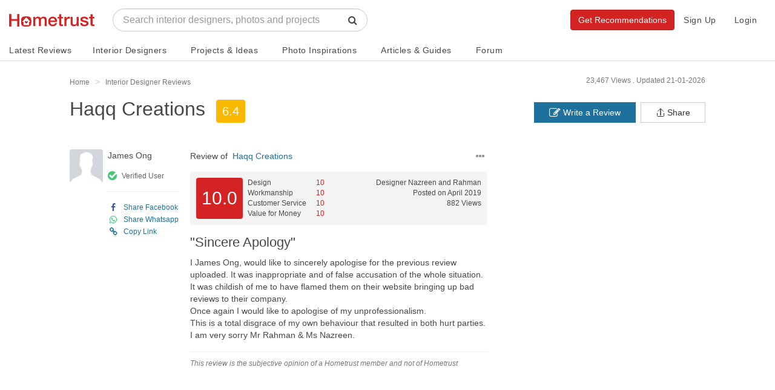

--- FILE ---
content_type: text/html; charset=UTF-8
request_url: https://www.hometrust.sg/interior-designers/haqq-creations/review/1501
body_size: 68181
content:
<!DOCTYPE html>
<html lang="en">
<head>
    <meta charset="utf-8">
    <meta http-equiv="X-UA-Compatible" content="IE=edge">
    <meta name="viewport" content="width=device-width, initial-scale=1">
    

    <link rel="icon" href="/favicon.png?v=3">
    <link rel="apple-touch-icon" href="/apple-touch-icon.png">
                <title>Sincere Apology - Review of Haqq Creations - Hometrust</title>
        <meta property="og:title" content="&quot;Sincere Apology&quot; - Review of Haqq Creations - Hometrust">
        <meta name="twitter:title" content="&quot;Sincere Apology&quot; - Review of Haqq Creations - Hometrust">
        <meta property="og:image" content="https://www.hometrust.sg/build/images/default-upload-avatar.png">
        <meta name="twitter:image" content="https://www.hometrust.sg/build/images/default-upload-avatar.png"/>
        <meta name="robots" content="noodp, noydir">
    <meta name="description" content="Haqq Creations: Sincere Apology - Read 20 reviews, 30 photos and other renovation information for Haqq Creations at Hometrust">
<meta property="og:description" content="Haqq Creations: Sincere Apology - Read 20 reviews, 30 photos and other renovation information for Haqq Creations at Hometrust">
<meta name="twitter:description" content="Haqq Creations: Sincere Apology - Read 20 reviews, 30 photos and other renovation information for Haqq Creations at Hometrust"/>

    <meta property="og:url" content="https://www.hometrust.sg/interior-designers/haqq-creations/review/1501">



<meta property="og:type" content="article">
<meta property="og:site_name" content="Hometrust">


<meta name="twitter:card" content="summary">
<meta name="twitter:site" content="@Hometrust">

<meta property="business:contact_data:street_address" content="16 Kallang Place #07-13 Singapore 339156"/>
<meta property="business:contact_data:locality" content="Singapore"/>
<meta property="business:contact_data:country_name" content="Singapore"/>
<meta property="business:contact_data:email" content="leads@haqqcreations.com"/>
<meta property="business:contact_data:phone_number" content=" 8876 5575"/>
<meta property="business:contact_data:website" content=""/>    <link rel="canonical" href="https://www.hometrust.sg/interior-designers/haqq-creations" />

                        <meta name="robots" content="noodp, noydir">
            
    <meta property="fb:app_id" content="796513640503379">
    <meta name="google-site-verification" content="6cmi83j_RFGVhGQHBjyV6162XL9K-Z5G08MOuWGpvRk" />
    <meta name="p:domain_verify" content="dae7e713f58246099f19d170c74c6783"/>
    <!-- Styles -->
    <link rel="stylesheet" href="/build/css/app.css?id=54f79c4abf7a70570cbe">

    <!-- HTML5 shim and Respond.js for IE8 support of HTML5 elements and media queries -->
    <!--[if lt IE 9]>
    <script src="https://oss.maxcdn.com/html5shiv/3.7.3/html5shiv.min.js"></script>
    <script src="https://oss.maxcdn.com/respond/1.4.2/respond.min.js"></script>
    <![endif]-->

    <script>
        window.Laravel = {"env":"production","csrfToken":"8bPkUpHuF3MkJ4OFTTrfTxou3jXiIJUAtt7kXBRY","amazonPath":"https:\/\/s3-ap-southeast-1.amazonaws.com\/hometrust\/","authId":false,"authModalFlag":false,"pagesPopup":"3","page":"review","recaptchaSiteKey":"6LdZbS8sAAAAAENqHH6c51ZHQKEspZoj3tYOrO9j"}    </script>

            <!-- Google tag (gtag.js) -->
        <script async src="https://www.googletagmanager.com/gtag/js?id=UA-90664207-1"></script>
        <script>
            window.dataLayer = window.dataLayer || [];
            function gtag(){dataLayer.push(arguments);}
            gtag('js', new Date());
            gtag('config', 'UA-90664207-1');
        </script>
        <!-- Facebook Pixel Code -->
        <script>
          !function(f,b,e,v,n,t,s)
          {if(f.fbq)return;n=f.fbq=function(){n.callMethod?
            n.callMethod.apply(n,arguments):n.queue.push(arguments)};
            if(!f._fbq)f._fbq=n;n.push=n;n.loaded=!0;n.version='2.0';
            n.queue=[];t=b.createElement(e);t.async=!0;
            t.src=v;s=b.getElementsByTagName(e)[0];
            s.parentNode.insertBefore(t,s)}(window, document,'script',
            'https://connect.facebook.net/en_US/fbevents.js');
          fbq('init', '496746541177720');
          fbq('track', 'PageView');
        </script>
        <noscript><img height="1" width="1" style="display:none"
                       src="https://www.facebook.com/tr?id=496746541177720&ev=PageView&noscript=1"
            /></noscript>
        <!-- End Facebook Pixel Code -->
        
    
    
</head>
<body id="main">
    <div itemscope itemtype="http://schema.org/Organization">
        <meta itemprop="name" content="Hometrust">
        <meta itemprop="url" content="https://www.hometrust.sg">
        <meta itemprop="logo" content="https://www.hometrust.sg/build/images/logo-small.png?v=2">
        <meta itemprop="sameAs" content="https://www.facebook.com/hometrustsingapore/">
        <meta itemprop="sameAs" content="https://twitter.com/Hometrust_sg">
        <meta itemprop="sameAs" content="https://plus.google.com/108934874415715212829">
        <meta itemprop="sameAs" content="https://www.instagram.com/hometrust.sg/">
        <meta itemprop="sameAs" content="https://pinterest.com/hometrustsg/">
        <meta itemprop="sameAs" content="https://www.youtube.com/channel/UCMAsSHuVnYlHi0f7hQgqglw">
        <meta itemprop="sameAs" content="https://www.linkedin.com/company/13333840/">
    </div>
        <div id="app" class="">
        <vue-progress-bar></vue-progress-bar>
        <nav class="navbar navbar-default" v-cloak>
    <div class="container-fluid" id="main-navbar">
        <div class="navbar-header navbar-landing relative-container">

            <button type="button" class="navbar-toggle collapsed" data-toggle="collapse" aria-expanded="false" aria-controls="navbar" @click="toggleCollapse">
                <span class="sr-only">Toggle navigation</span>
                <span class="icon-bar"></span>
                <span class="icon-bar"></span>
                <span class="icon-bar"></span>
            </button>
            <button type="button" class="navbar-toggle visible-xs" @click="toggleSearch" id="mobile-search-icon">
                <span class="sr-only">Toggle search</span>
                <span class="fa fa-lg fa-search"></span>
            </button>
            
            <div class="mobile-search" ref="mobileSearch">
                <typeahead
                        :src="'https://www.hometrust.sg/firm/search'"
                        :limit="15"
                        :min-chars="1"
                        :hit-url-parameter="'slug'"
                        :hit-url="'https://www.hometrust.sg/interior-designers/'"
                        :search-parameter="'name'"
                        :navbar="true"
                        placeholder="Search designers, photos and projects">
                </typeahead>
            </div>
            
            <a class="navbar-brand landing-logo" href="https://www.hometrust.sg">
                <img src="https://www.hometrust.sg/build/images/logo-small.png?v=2" alt="Singapore Interior Designer Reviews">
            </a>
        </div>
                    <div id="navbar" :class="['navbar-collapse',{collapse:collapsed}]">
                    <div class="navbar-form navbar-left navbar-typeahead hidden-xs">
                        <div class="form-group">
                            <typeahead
                                    :src="'https://www.hometrust.sg/firm/search'"
                                    :limit="15"
                                    :min-chars="2"
                                    :hit-url-parameter="'slug'"
                                    :hit-url="'https://www.hometrust.sg/reviews/'"
                                    :search-parameter="'name'"
                                    placeholder="Search interior designers, photos and projects">
                            </typeahead>
                        </div>
                    </div>
                    
                        
                    
                <div class="visible-xs">
                    <ul class="nav navbar-nav navbar-dropdowns navbar-mobile">
    <li>
        <a href="https://www.hometrust.sg" >Home</a>
    </li>
    <div class="divider">
        <div></div>
    </div>
    <li>
        <a href="https://www.hometrust.sg/latest-reviews" >Latest Reviews</a>
    </li>
    <li>
        <a href="https://www.hometrust.sg/interior-designers?mode=highest_rated">Interior Designers</a>
    </li>
    <li>
        <a href="https://www.hometrust.sg/projects">Projects & Ideas</a>
    </li>
    <li>
        <a href="https://www.hometrust.sg/photos">Photo Inspirations</a>
    </li>
    <li>
        <a href="https://www.hometrust.sg/forum">Forum</a>
    </li>
    <li>
        <a href="https://www.hometrust.sg/articles">Articles & Guides</a>
    </li>
    <li>
        <a href="https://www.hometrust.sg/upcoming-events">Upcoming Events</a>
    </li>
    <li>
        <a class="orange-link" href="https://www.hometrust.sg/submit-a-review">Write a Review</a>
    </li>
    <li>
        <a class="orange-link" href="https://www.hometrust.sg/get-recommended-interior-designers">Get Recommendations</a>
    </li>
    <div class="divider">
        <div></div>
    </div>
            <li>
            <a href="#" @click="switchModal('auth', 'signup')"  >Sign Up</a>
        </li>
        <li>
            <a id="login-btn" @click="switchModal('auth', 'login')" href="#">Login</a>
        </li>
    </ul>
                </div>
                <ul class="nav navbar-nav navbar-right hidden-xs">
                                            <li><a href="#" @click="switchModal('auth', 'signup')"  >Sign Up</a></li>
                        <li><a id="login-btn" @click="switchModal('auth', 'login')" href="#">Login</a></li>
                                        
                        
                            
                        
                    
                    <div class="typeahead-navbar hidden-xs" v-show="navbarSearch">
                        <typeahead
                                :src="'https://www.hometrust.sg/firm/search'"
                                :limit="8"
                                :min-chars="1"
                                :hit-url-parameter="'slug'"
                                :hit-url="'https://www.hometrust.sg/interior-designers/'"
                                :search-parameter="'name'"
                                placeholder="Search interior designers, photos and projects"
                                :input-group="false">
                        </typeahead>
                    </div>
                </ul>
                
                <a class="btn btn-orange navbar-btn navbar-right hidden-xs" href="https://www.hometrust.sg/get-recommended-interior-designers">Get Recommendations</a>

            </div><!--/.nav-collapse -->
        </div>

        <mega-menu :routes="{&quot;latest-reviews&quot;:{&quot;name&quot;:&quot;Latest Reviews&quot;,&quot;route&quot;:&quot;https:\/\/www.hometrust.sg\/latest-reviews&quot;,&quot;route_name&quot;:&quot;latest-reviews&quot;},&quot;interior-designers&quot;:{&quot;name&quot;:&quot;Interior Designers&quot;,&quot;route&quot;:&quot;https:\/\/www.hometrust.sg\/interior-designers&quot;,&quot;route_name&quot;:&quot;reviews&quot;},&quot;projects-main&quot;:{&quot;name&quot;:&quot;Projects &amp; Ideas&quot;,&quot;route&quot;:&quot;https:\/\/www.hometrust.sg\/projects&quot;,&quot;route_name&quot;:&quot;projects-main&quot;},&quot;photos-index&quot;:{&quot;name&quot;:&quot;Photo Inspirations&quot;,&quot;route&quot;:&quot;https:\/\/www.hometrust.sg\/photos&quot;,&quot;route_name&quot;:&quot;photos-index&quot;},&quot;articles&quot;:{&quot;name&quot;:&quot;Articles &amp; Guides&quot;,&quot;route&quot;:&quot;https:\/\/www.hometrust.sg\/articles&quot;,&quot;route_name&quot;:&quot;articles&quot;},&quot;forum&quot;:{&quot;name&quot;:&quot;Forum&quot;,&quot;route&quot;:&quot;https:\/\/www.hometrust.sg\/forum&quot;,&quot;route_name&quot;:&quot;forum&quot;}}"
                   current-route="review"
                   base-firm-url="https://www.hometrust.sg/interior-designers"
                   amazon-path="https://s3-ap-southeast-1.amazonaws.com/hometrust/"></mega-menu>
    
</nav>
                    <div v-if="globalErrors.length" v-cloak>
    <alert type="danger" v-for="error in globalErrors" :key="Math.random()" dismissable>
            <strong>{{ error.status }}</strong> <div class="inline-block" v-html="error.body"></div>
    </alert>
</div>            <div v-if="globalNotifications.length" v-cloak>
    <alert type="info" dismissable v-for="notification in globalNotifications" :key="Math.random()">
            <strong>{{ notification.status }}</strong> {{ notification.body }}
    </alert>
</div>        
                    <div id="g_id_onload"
                 data-client_id="133347751850-o5bq0jvfoq6jp9nbqq1u3qgda73bi8mj.apps.googleusercontent.com"
                 data-login_uri="https://www.hometrust.sg/google-one-tap"
                 data-prompt_parent_id="g_id_onload"
                 data-cancel_on_tap_outside="false"
                 data-_token="8bPkUpHuF3MkJ4OFTTrfTxou3jXiIJUAtt7kXBRY"
                 style="position: fixed; top: 100px; right: 400px; width: 0; height: 0; z-index: 1001;"
                 data-type="google">
            </div>
        
            <div id="firm-container">
        <div class="thin-container small-s-t">
    <div class="row tiny-s-t small-s-b zero-s-b-xs zero-s-t-xs">
        <div class="col-sm-9 breadcrumb-container">
            <ol class="breadcrumb hidden-xs" itemscope itemtype="http://schema.org/BreadcrumbList">
                <li itemprop="itemListElement" itemscope itemtype="http://schema.org/ListItem">
                    <a itemprop="item" href="https://www.hometrust.sg">
                        <span itemprop="name" class="light-grey-text">Home</span>
                    </a>
                    <meta itemprop="position" content="1" />
                </li>
                <li itemprop="itemListElement" itemscope itemtype="http://schema.org/ListItem">
                    <a itemprop="item" href="https://www.hometrust.sg/interior-designers">
                        <span itemprop="name" class="light-grey-text">Interior Designer Reviews</span>
                    </a>
                    <meta itemprop="position" content="2" />
                </li>
                            </ol>

        </div>
        <div class="col-sm-3">
            <div class="inline-block hidden-xs pull-right">
                <div class="date-published light-grey-text">Updated 21-01-2026</div>
            </div>
            <div class="inline-block hidden-xs hidden-sm hidden-md pull-right">
                <div class="date-published light-grey-text">23,467 Views .&nbsp;</div>
            </div>
        </div>
    </div>
</div>

<div class="hidden back-row projects-feed-back-row" v-sticky="{ zIndex: 1000, stickyTop: 0 }">

                <a class="very-thin white-text" href="https://www.hometrust.sg/interior-designers/haqq-creations">< Haqq Creations</a>
        
</div>
<div class="flex-row hidden sticky-actions" v-sticky="{ zIndex: 1000, stickyTop: 50 }">
    <div :class="activeSection == 'overview' ? 'active' : ''">
        <a @click="scrollRedirect" href="https://www.hometrust.sg/interior-designers/haqq-creations#overview" class="navbar-link">Overview</a>
    </div>
    <div :class="activeSection == 'analysis-section' ? 'active' : ''">
        <a @click="scrollRedirect" href="https://www.hometrust.sg/interior-designers/haqq-creations#analysis-section" class="navbar-link">Analysis</a>
    </div>
    <div :class="activeSection == 'reviews' ? 'active' : ''">
        <a @click="scrollRedirect" href="https://www.hometrust.sg/interior-designers/haqq-creations#reviews" class="navbar-link">Reviews (20)</a>
    </div>
    <div class=" ">
        <a href="https://www.hometrust.sg/interior-designers/haqq-creations/projects" class="navbar-link">Projects (0)</a>
    </div>
</div>

    <div class="thin-container visible-xs tiny-s-b tiny-s-t">
        <div class="row tiny-s-t base-s-b zero-s-b-xs zero-s-t-xs">
            <div class="col-sm-9 col-xs-8 breadcrumb-container">
                <ol class="breadcrumb">
                    <li>
                        <a href="https://www.hometrust.sg/interior-designers/haqq-creations" class="thin">> Haqq Creations</a>
                    </li>
                </ol>
            </div>
        </div>
    </div>
    <div class="thin-container inside-container zero-s-t visible-xs">
        <div class="row">
            <div class="col-xs-12">
                <div class="review-feed-container review-feed-container-firm zero-padding">
                    <div class="review-feed-items-block zero-padding">
                        <review :review="{&quot;id&quot;:1501,&quot;title&quot;:&quot;Sincere Apology&quot;,&quot;designer&quot;:&quot;Nazreen and Rahman&quot;,&quot;overall&quot;:&quot;I James Ong, would like to sincerely apologise for the previous review uploaded. It was inappropriate and of false accusation of the whole situation. \r\nIt was childish of me to have flamed them on their website bringing up bad reviews to their company. \r\nOnce again I would like to apologise of my unprofessionalism. \r\nThis is a total disgrace of my own behaviour that resulted in both hurt parties. \r\nI am very sorry Mr Rahman &amp; Ms Nazreen.&quot;,&quot;design&quot;:10,&quot;workmanship&quot;:10,&quot;service&quot;:10,&quot;value&quot;:10,&quot;total_rate&quot;:&quot;10.0&quot;,&quot;design_comment&quot;:null,&quot;workmanship_comment&quot;:null,&quot;service_comment&quot;:null,&quot;value_comment&quot;:null,&quot;views&quot;:882,&quot;last_week_views&quot;:882,&quot;firm_id&quot;:554,&quot;user_id&quot;:2250,&quot;featured&quot;:0,&quot;ip&quot;:&quot;&quot;,&quot;reason_of_removal&quot;:null,&quot;weight&quot;:&quot;0.08760&quot;,&quot;removed_at&quot;:null,&quot;updated_by_user_at&quot;:null,&quot;created_at&quot;:&quot;2019-04-13 17:38:47&quot;,&quot;updated_at&quot;:&quot;2020-03-02 20:35:33&quot;,&quot;deleted_at&quot;:null,&quot;firm&quot;:{&quot;id&quot;:554,&quot;name&quot;:&quot;Haqq Creations&quot;,&quot;slug&quot;:&quot;haqq-creations&quot;,&quot;email&quot;:&quot;leads@haqqcreations.com&quot;,&quot;phone&quot;:&quot; 8876 5575&quot;,&quot;call_phone&quot;:&quot;&quot;,&quot;call_enquiries_enabled&quot;:0,&quot;website&quot;:&quot;&quot;,&quot;facebook&quot;:null,&quot;address&quot;:&quot;16 Kallang Place #07-13 Singapore 339156&quot;,&quot;facebook_user_id&quot;:null,&quot;lat&quot;:1.3166216,&quot;lng&quot;:103.8665462,&quot;profession&quot;:&quot;id&quot;,&quot;about&quot;:&quot;&quot;,&quot;note&quot;:null,&quot;video_link&quot;:null,&quot;avatar&quot;:null,&quot;designers_limit&quot;:8,&quot;projects_limit&quot;:30,&quot;packages_limit&quot;:8,&quot;total_rate&quot;:&quot;6.4&quot;,&quot;wilson_score&quot;:0.42111385985455,&quot;wilson_score_adjustment&quot;:0,&quot;recommended_percent&quot;:67,&quot;qas&quot;:0,&quot;views&quot;:23467,&quot;last_week_views&quot;:23407,&quot;instant_booking&quot;:0,&quot;request_template&quot;:&quot;Dear Valued Customer,\n\nWe hope that you are now happily living in your newly renovated home! It has been our greatest pleasure serving you. Do let us know if there are any issues you may face so we can provide our best after-sales service to assist you.\n\nAlso, we would really appreciate if you could write a review for us on Hometrust.sg, Singapore&#039;s largest platform for interior designers. Your valuable feedback will help us work on improving the quality of our services.&quot;,&quot;promotion&quot;:null,&quot;promotion_enabled&quot;:0,&quot;category_id&quot;:null,&quot;lead_subscription_id&quot;:null,&quot;video_consult&quot;:1,&quot;established_at&quot;:null,&quot;created_at&quot;:&quot;2017-01-11 11:24:44&quot;,&quot;updated_at&quot;:&quot;2026-01-23 11:53:42&quot;,&quot;deleted_at&quot;:null,&quot;reviews_count&quot;:20,&quot;projects_count&quot;:0,&quot;last_image&quot;:{&quot;firm_id&quot;:554,&quot;thumb_path&quot;:&quot;public\/reviews\/3364\/qTIK4l0e9XJT503j1615036015_thumb.jpg&quot;}},&quot;user&quot;:{&quot;id&quot;:2250,&quot;display_name&quot;:&quot;James Ong&quot;,&quot;avatar_thumb&quot;:&quot;public\/avatars\/users\/W6H5pYps69Ted1uFOEYeC1FmnpJ9suXLT6t0X8vF2250_thumb.png&quot;,&quot;verified&quot;:1,&quot;house_type_id&quot;:null,&quot;style_id&quot;:null,&quot;house_type&quot;:null,&quot;style&quot;:null},&quot;images&quot;:[],&quot;comments&quot;:[]}"
                                amazon-url="https://s3-ap-southeast-1.amazonaws.com/hometrust/"
                                base-firm-url="https://www.hometrust.sg/interior-designers"
                                :hub="eventOthersHub"
                                :selected="true"
                                lightbox-name="lightbox-images"
                                @report="reportModal"
                        >
                        </review>
                    </div>
                </div>
            </div>
        </div>
    </div>
        <div class="zero-s-t id-public-header small-s-b  ">
    <div class="thin-container">
        <div class="row">
            <div class="col-sm-8">
                <div class="id-title">
                    <h1 class="id-public-title very-thick zero-s-t tiny-s-b tiny-s-b-xs flex-row flex-inline flex-align-center flex-wrap hidden-xs">
                                                    <a href="https://www.hometrust.sg/interior-designers/haqq-creations" class="tiny-s-r grey-link">Haqq Creations</a>
                                                                                                                   </h1>

                    <h2 class="id-public-title very-thick zero-s-t tiny-s-b tiny-s-b-xs flex-row flex-inline flex-align-center h1 visible-xs">
                                                    <div>
                                <a href="https://www.hometrust.sg/interior-designers/haqq-creations" class="grey-link">Haqq Creations</a>
                                                                                                                            </div>
                        
                    </h2>

                                            <span class="hidden-xs rating font-20 yellow">6.4</span>
                                    </div>
                                <div class="rating-header flex-row flex-align-center thin visible-xs-flex tiny-s-b-xs flex-justify-between" v-cloak>
                    <div>
                        <span class="rating yellow">6.4</span>&nbsp;&nbsp;
                        <a @click="scrollRedirect" href="https://www.hometrust.sg/interior-designers/haqq-creations#reviews" class="grey-link thin font-16 font-14-xs" >20 Reviews</a>&nbsp;&middot;&nbsp;
                        <a href="https://www.hometrust.sg/interior-designers/haqq-creations/projects" class="grey-link thin font-16 font-14-xs">0 Projects</a>
                    </div>
                                        <div @click="sharing()">
                        <svg viewBox="0 0 32 32" xmlns="http://www.w3.org/2000/svg" aria-hidden="true" role="presentation" focusable="false" style="display: block; fill: none; height: 19px; width: 19px; stroke: currentcolor; stroke-width: 2; overflow: visible;"><g fill="none"><path d="M27 18v9a2 2 0 0 1-2 2H7a2 2 0 0 1-2-2v-9"></path><path d="M16 3v23V3z"></path><path d="M6 13l9.293-9.293a1 1 0 0 1 1.414 0L26 13"></path></g></svg>
                    </div>
                </div>
            </div>
            <div class="col-sm-4 hidden-xs" v-cloak>
                <div class="tiny-s-t hidden-xs firm-header-buttons">
                    <a @click="switchModal('sharing')" href="javascript:;" v-clipboard="'https://www.hometrust.sg/interior-designers/haqq-creations'" @success="copyFirmLink" class="btn btn-default pull-right zero-border-radius">
                        <div class="flex-row flex-align-center">
                            <svg viewBox="0 0 32 32" xmlns="http://www.w3.org/2000/svg" aria-hidden="true" role="presentation" focusable="false" style="margin-right: 3px;display: block; fill: none; height: 16px; width: 16px; stroke: currentcolor; stroke-width: 2; overflow: visible;"><g fill="none"><path d="M27 18v9a2 2 0 0 1-2 2H7a2 2 0 0 1-2-2v-9"></path><path d="M16 3v23V3z"></path><path d="M6 13l9.293-9.293a1 1 0 0 1 1.414 0L26 13"></path></g></svg>
                            <div>Share</div>
                        </div>

                        <div class="tooltip top" role="tooltip" v-show="copiedFirmLink">
                            <div class="tooltip-arrow"></div>
                            <div class="tooltip-inner">
                                Link has been copied, paste it anywhere to share!
                            </div>
                        </div>
                    </a>
                    <a href="https://www.hometrust.sg/submit-a-review/haqq-creations#review-form" class="btn btn-blue pull-right zero-border-radius"><i class="fa fa-pencil-square-o fa-lg" aria-hidden="true"></i>&nbsp;Write a Review</a>
                </div>
            </div>
        </div>
    </div>
</div>
        <div id="firm-white-navbar-sticky-anchor"></div>
<div class="hidden" id="firm-white-navbar-sticky" v-sticky="{ zIndex: 1000, stickyTop: 0 }" v-cloak>
    <nav class="navbar navbar-id-white navbar-id-white-sticky">
        <div class="thin-container">
            <div class="very-thick navbar-text navbar-not-active font-14">
                <i class="fa fa-long-arrow-left tiny-s-r" aria-hidden="true"></i>
                <a href="https://www.hometrust.sg/interior-designers" class="common-text">See all interior designers in Singapore</a>
            </div>
        </div>
    </nav>
    <nav class="navbar navbar-id-white navbar-id-white-sticky">
        <div class="thin-container">
            <div class="flex-row">
                <p class="navbar-text navbar-not-active navbar-firm-name very-thick font-14">Haqq Creations</p>
                <p :class="['navbar-text', activeSection == 'overview' ? 'active' : '']"><a @click="scrollRedirect" href="https://www.hometrust.sg/interior-designers/haqq-creations#overview" class="navbar-link thin">Overview</a></p>
                <p :class="['navbar-text', activeSection == 'analysis' ? 'active' : '']"><a @click="scrollRedirect" href="https://www.hometrust.sg/interior-designers/haqq-creations#analysis" class="navbar-link thin">Analysis</a></p>
                <p :class="['navbar-text', activeSection == 'reviews' ? 'active' : '']"><a @click="scrollRedirect" href="https://www.hometrust.sg/interior-designers/haqq-creations#reviews" class="navbar-link thin">Reviews (20)</a></p>
                <p class="navbar-text  "><a href="https://www.hometrust.sg/interior-designers/haqq-creations/projects" class="navbar-link thin">Projects (0)</a></p>
                <div class="flex-row flex-align-center flex-one flex-justify-end">
                                                                <a class="btn btn-orange very-thick" href="/get-recommended-interior-designers">Get Recommendations</a>
                                    </div>
            </div><!-- /.navbar-collapse -->
        </div><!-- /.container-fluid -->
    </nav>
</div>

                    <div class="container-fluid firm-image-slider-container small-s-t">
                <div class="thin-container">
                    <h1 class="hidden">Sincere Apology</h1>
                    <div class="row hidden-xs">
                        <div class="col-sm-8">
                            <div class="review-feed-container review-feed-container-firm zero-padding">
                                <div class="review-feed-items-block">
                                    <review :review="{&quot;id&quot;:1501,&quot;title&quot;:&quot;Sincere Apology&quot;,&quot;designer&quot;:&quot;Nazreen and Rahman&quot;,&quot;overall&quot;:&quot;I James Ong, would like to sincerely apologise for the previous review uploaded. It was inappropriate and of false accusation of the whole situation. \r\nIt was childish of me to have flamed them on their website bringing up bad reviews to their company. \r\nOnce again I would like to apologise of my unprofessionalism. \r\nThis is a total disgrace of my own behaviour that resulted in both hurt parties. \r\nI am very sorry Mr Rahman &amp; Ms Nazreen.&quot;,&quot;design&quot;:10,&quot;workmanship&quot;:10,&quot;service&quot;:10,&quot;value&quot;:10,&quot;total_rate&quot;:&quot;10.0&quot;,&quot;design_comment&quot;:null,&quot;workmanship_comment&quot;:null,&quot;service_comment&quot;:null,&quot;value_comment&quot;:null,&quot;views&quot;:882,&quot;last_week_views&quot;:882,&quot;firm_id&quot;:554,&quot;user_id&quot;:2250,&quot;featured&quot;:0,&quot;ip&quot;:&quot;&quot;,&quot;reason_of_removal&quot;:null,&quot;weight&quot;:&quot;0.08760&quot;,&quot;removed_at&quot;:null,&quot;updated_by_user_at&quot;:null,&quot;created_at&quot;:&quot;2019-04-13 17:38:47&quot;,&quot;updated_at&quot;:&quot;2020-03-02 20:35:33&quot;,&quot;deleted_at&quot;:null,&quot;firm&quot;:{&quot;id&quot;:554,&quot;name&quot;:&quot;Haqq Creations&quot;,&quot;slug&quot;:&quot;haqq-creations&quot;,&quot;email&quot;:&quot;leads@haqqcreations.com&quot;,&quot;phone&quot;:&quot; 8876 5575&quot;,&quot;call_phone&quot;:&quot;&quot;,&quot;call_enquiries_enabled&quot;:0,&quot;website&quot;:&quot;&quot;,&quot;facebook&quot;:null,&quot;address&quot;:&quot;16 Kallang Place #07-13 Singapore 339156&quot;,&quot;facebook_user_id&quot;:null,&quot;lat&quot;:1.3166216,&quot;lng&quot;:103.8665462,&quot;profession&quot;:&quot;id&quot;,&quot;about&quot;:&quot;&quot;,&quot;note&quot;:null,&quot;video_link&quot;:null,&quot;avatar&quot;:null,&quot;designers_limit&quot;:8,&quot;projects_limit&quot;:30,&quot;packages_limit&quot;:8,&quot;total_rate&quot;:&quot;6.4&quot;,&quot;wilson_score&quot;:0.42111385985455,&quot;wilson_score_adjustment&quot;:0,&quot;recommended_percent&quot;:67,&quot;qas&quot;:0,&quot;views&quot;:23467,&quot;last_week_views&quot;:23407,&quot;instant_booking&quot;:0,&quot;request_template&quot;:&quot;Dear Valued Customer,\n\nWe hope that you are now happily living in your newly renovated home! It has been our greatest pleasure serving you. Do let us know if there are any issues you may face so we can provide our best after-sales service to assist you.\n\nAlso, we would really appreciate if you could write a review for us on Hometrust.sg, Singapore&#039;s largest platform for interior designers. Your valuable feedback will help us work on improving the quality of our services.&quot;,&quot;promotion&quot;:null,&quot;promotion_enabled&quot;:0,&quot;category_id&quot;:null,&quot;lead_subscription_id&quot;:null,&quot;video_consult&quot;:1,&quot;established_at&quot;:null,&quot;created_at&quot;:&quot;2017-01-11 11:24:44&quot;,&quot;updated_at&quot;:&quot;2026-01-23 11:53:42&quot;,&quot;deleted_at&quot;:null,&quot;reviews_count&quot;:20,&quot;projects_count&quot;:0,&quot;last_image&quot;:{&quot;firm_id&quot;:554,&quot;thumb_path&quot;:&quot;public\/reviews\/3364\/qTIK4l0e9XJT503j1615036015_thumb.jpg&quot;}},&quot;user&quot;:{&quot;id&quot;:2250,&quot;display_name&quot;:&quot;James Ong&quot;,&quot;avatar_thumb&quot;:&quot;public\/avatars\/users\/W6H5pYps69Ted1uFOEYeC1FmnpJ9suXLT6t0X8vF2250_thumb.png&quot;,&quot;verified&quot;:1,&quot;house_type_id&quot;:null,&quot;style_id&quot;:null,&quot;house_type&quot;:null,&quot;style&quot;:null},&quot;images&quot;:[],&quot;comments&quot;:[]}"
                                            amazon-url="https://s3-ap-southeast-1.amazonaws.com/hometrust/"
                                            base-firm-url="https://www.hometrust.sg/interior-designers"
                                            :hub="eventOthersHub"
                                            :selected="true"
                                            lightbox-name="lightbox-images"
                                            @report="reportModal"
                                    >
                                    </review>
                                </div>
                            </div>
                        </div>
                    </div>
                    <hr>
                </div>
            </div>
                            <div class="container-fluid firm-image-slider-container small-s-t hidden-xs">
                <div class="thin-container">
                    <div class="">
                        <div class="row small-s-t">
                            <div class="col-sm-10 col-xs-9">
                                <h3 class="base-s-b base-s-b-xs zero-s-t zero-s-t-xs reviews-header">Review Photos
                                    <div class="grey-text inline-block">(30)</div>
                                </h3>
                            </div>
                        </div>
                        <div class="row">
                            <div class="col-sm-12 zero-padding-xs">
                                <firm-review-thumbnails
                                        :hub="eventOthersHub"
                                        :images="[{&quot;id&quot;:5490,&quot;path&quot;:&quot;public\/reviews\/3364\/9wzYKOT9bGkkkeWh1615036013.jpg&quot;,&quot;thumb_path&quot;:&quot;public\/reviews\/3364\/9wzYKOT9bGkkkeWh1615036013_thumb.jpg&quot;,&quot;review_id&quot;:3364,&quot;created_at&quot;:&quot;2021-03-06 21:06:54&quot;,&quot;updated_at&quot;:&quot;2021-03-06 21:06:54&quot;,&quot;deleted_at&quot;:null,&quot;firm_id&quot;:554,&quot;review&quot;:{&quot;id&quot;:3364,&quot;title&quot;:&quot;A painful experience that affects our mental health. Forever blames Covid as reason.&quot;}},{&quot;id&quot;:5491,&quot;path&quot;:&quot;public\/reviews\/3364\/hhSW1jaovClQv0gP1615036014.jpg&quot;,&quot;thumb_path&quot;:&quot;public\/reviews\/3364\/hhSW1jaovClQv0gP1615036014_thumb.jpg&quot;,&quot;review_id&quot;:3364,&quot;created_at&quot;:&quot;2021-03-06 21:06:54&quot;,&quot;updated_at&quot;:&quot;2021-03-06 21:06:54&quot;,&quot;deleted_at&quot;:null,&quot;firm_id&quot;:554,&quot;review&quot;:{&quot;id&quot;:3364,&quot;title&quot;:&quot;A painful experience that affects our mental health. Forever blames Covid as reason.&quot;}},{&quot;id&quot;:5492,&quot;path&quot;:&quot;public\/reviews\/3364\/l8SUeGJyBPfsjg1t1615036014.jpg&quot;,&quot;thumb_path&quot;:&quot;public\/reviews\/3364\/l8SUeGJyBPfsjg1t1615036014_thumb.jpg&quot;,&quot;review_id&quot;:3364,&quot;created_at&quot;:&quot;2021-03-06 21:06:55&quot;,&quot;updated_at&quot;:&quot;2021-03-06 21:06:55&quot;,&quot;deleted_at&quot;:null,&quot;firm_id&quot;:554,&quot;review&quot;:{&quot;id&quot;:3364,&quot;title&quot;:&quot;A painful experience that affects our mental health. Forever blames Covid as reason.&quot;}},{&quot;id&quot;:5493,&quot;path&quot;:&quot;public\/reviews\/3364\/qTIK4l0e9XJT503j1615036015.jpg&quot;,&quot;thumb_path&quot;:&quot;public\/reviews\/3364\/qTIK4l0e9XJT503j1615036015_thumb.jpg&quot;,&quot;review_id&quot;:3364,&quot;created_at&quot;:&quot;2021-03-06 21:06:56&quot;,&quot;updated_at&quot;:&quot;2021-03-06 21:06:56&quot;,&quot;deleted_at&quot;:null,&quot;firm_id&quot;:554,&quot;review&quot;:{&quot;id&quot;:3364,&quot;title&quot;:&quot;A painful experience that affects our mental health. Forever blames Covid as reason.&quot;}},{&quot;id&quot;:5494,&quot;path&quot;:&quot;public\/reviews\/3364\/h9mprZrQlHxxHpot1615036016.jpg&quot;,&quot;thumb_path&quot;:&quot;public\/reviews\/3364\/h9mprZrQlHxxHpot1615036016_thumb.jpg&quot;,&quot;review_id&quot;:3364,&quot;created_at&quot;:&quot;2021-03-06 21:06:56&quot;,&quot;updated_at&quot;:&quot;2021-03-06 21:06:56&quot;,&quot;deleted_at&quot;:null,&quot;firm_id&quot;:554,&quot;review&quot;:{&quot;id&quot;:3364,&quot;title&quot;:&quot;A painful experience that affects our mental health. Forever blames Covid as reason.&quot;}},{&quot;id&quot;:5495,&quot;path&quot;:&quot;public\/reviews\/3364\/tQ4Q68CuOVwq1CfS1615036016.jpg&quot;,&quot;thumb_path&quot;:&quot;public\/reviews\/3364\/tQ4Q68CuOVwq1CfS1615036016_thumb.jpg&quot;,&quot;review_id&quot;:3364,&quot;created_at&quot;:&quot;2021-03-06 21:06:56&quot;,&quot;updated_at&quot;:&quot;2021-03-06 21:06:56&quot;,&quot;deleted_at&quot;:null,&quot;firm_id&quot;:554,&quot;review&quot;:{&quot;id&quot;:3364,&quot;title&quot;:&quot;A painful experience that affects our mental health. Forever blames Covid as reason.&quot;}},{&quot;id&quot;:5496,&quot;path&quot;:&quot;public\/reviews\/3364\/aYBw04EC9vO4lPos1615036016.jpg&quot;,&quot;thumb_path&quot;:&quot;public\/reviews\/3364\/aYBw04EC9vO4lPos1615036016_thumb.jpg&quot;,&quot;review_id&quot;:3364,&quot;created_at&quot;:&quot;2021-03-06 21:06:56&quot;,&quot;updated_at&quot;:&quot;2021-03-06 21:06:56&quot;,&quot;deleted_at&quot;:null,&quot;firm_id&quot;:554,&quot;review&quot;:{&quot;id&quot;:3364,&quot;title&quot;:&quot;A painful experience that affects our mental health. Forever blames Covid as reason.&quot;}},{&quot;id&quot;:5497,&quot;path&quot;:&quot;public\/reviews\/3364\/RRCaHesiGE2VOMvB1615036016.jpg&quot;,&quot;thumb_path&quot;:&quot;public\/reviews\/3364\/RRCaHesiGE2VOMvB1615036016_thumb.jpg&quot;,&quot;review_id&quot;:3364,&quot;created_at&quot;:&quot;2021-03-06 21:06:56&quot;,&quot;updated_at&quot;:&quot;2021-03-06 21:06:56&quot;,&quot;deleted_at&quot;:null,&quot;firm_id&quot;:554,&quot;review&quot;:{&quot;id&quot;:3364,&quot;title&quot;:&quot;A painful experience that affects our mental health. Forever blames Covid as reason.&quot;}},{&quot;id&quot;:4131,&quot;path&quot;:&quot;public\/reviews\/2529\/DfoIOmdeJ1EdlYRg1583732025.jpg&quot;,&quot;thumb_path&quot;:&quot;public\/reviews\/2529\/DfoIOmdeJ1EdlYRg1583732025_thumb.jpg&quot;,&quot;review_id&quot;:2529,&quot;created_at&quot;:&quot;2020-03-09 13:33:46&quot;,&quot;updated_at&quot;:&quot;2020-03-09 13:33:46&quot;,&quot;deleted_at&quot;:null,&quot;firm_id&quot;:554,&quot;review&quot;:{&quot;id&quot;:2529,&quot;title&quot;:&quot;Detail oriented&quot;}},{&quot;id&quot;:4132,&quot;path&quot;:&quot;public\/reviews\/2529\/zHfDyBA4SMrXVXCV1583732026.jpg&quot;,&quot;thumb_path&quot;:&quot;public\/reviews\/2529\/zHfDyBA4SMrXVXCV1583732026_thumb.jpg&quot;,&quot;review_id&quot;:2529,&quot;created_at&quot;:&quot;2020-03-09 13:33:47&quot;,&quot;updated_at&quot;:&quot;2020-03-09 13:33:47&quot;,&quot;deleted_at&quot;:null,&quot;firm_id&quot;:554,&quot;review&quot;:{&quot;id&quot;:2529,&quot;title&quot;:&quot;Detail oriented&quot;}},{&quot;id&quot;:4133,&quot;path&quot;:&quot;public\/reviews\/2529\/aXqwjSMoX4coyKrK1583732027.jpg&quot;,&quot;thumb_path&quot;:&quot;public\/reviews\/2529\/aXqwjSMoX4coyKrK1583732027_thumb.jpg&quot;,&quot;review_id&quot;:2529,&quot;created_at&quot;:&quot;2020-03-09 13:33:48&quot;,&quot;updated_at&quot;:&quot;2020-03-09 13:33:48&quot;,&quot;deleted_at&quot;:null,&quot;firm_id&quot;:554,&quot;review&quot;:{&quot;id&quot;:2529,&quot;title&quot;:&quot;Detail oriented&quot;}},{&quot;id&quot;:4134,&quot;path&quot;:&quot;public\/reviews\/2529\/jt1o3XEaXrt1HL2J1583732028.jpg&quot;,&quot;thumb_path&quot;:&quot;public\/reviews\/2529\/jt1o3XEaXrt1HL2J1583732028_thumb.jpg&quot;,&quot;review_id&quot;:2529,&quot;created_at&quot;:&quot;2020-03-09 13:33:48&quot;,&quot;updated_at&quot;:&quot;2020-03-09 13:33:48&quot;,&quot;deleted_at&quot;:null,&quot;firm_id&quot;:554,&quot;review&quot;:{&quot;id&quot;:2529,&quot;title&quot;:&quot;Detail oriented&quot;}},{&quot;id&quot;:4135,&quot;path&quot;:&quot;public\/reviews\/2529\/Es3rxg2ryxbvyIDo1583732028.jpg&quot;,&quot;thumb_path&quot;:&quot;public\/reviews\/2529\/Es3rxg2ryxbvyIDo1583732028_thumb.jpg&quot;,&quot;review_id&quot;:2529,&quot;created_at&quot;:&quot;2020-03-09 13:33:49&quot;,&quot;updated_at&quot;:&quot;2020-03-09 13:33:49&quot;,&quot;deleted_at&quot;:null,&quot;firm_id&quot;:554,&quot;review&quot;:{&quot;id&quot;:2529,&quot;title&quot;:&quot;Detail oriented&quot;}},{&quot;id&quot;:4136,&quot;path&quot;:&quot;public\/reviews\/2529\/iDjSvy7YLUx5aSOt1583732029.jpg&quot;,&quot;thumb_path&quot;:&quot;public\/reviews\/2529\/iDjSvy7YLUx5aSOt1583732029_thumb.jpg&quot;,&quot;review_id&quot;:2529,&quot;created_at&quot;:&quot;2020-03-09 13:33:50&quot;,&quot;updated_at&quot;:&quot;2020-03-09 13:33:50&quot;,&quot;deleted_at&quot;:null,&quot;firm_id&quot;:554,&quot;review&quot;:{&quot;id&quot;:2529,&quot;title&quot;:&quot;Detail oriented&quot;}},{&quot;id&quot;:4137,&quot;path&quot;:&quot;public\/reviews\/2529\/QQuL4Mnz6ubI9RVz1583732030.jpg&quot;,&quot;thumb_path&quot;:&quot;public\/reviews\/2529\/QQuL4Mnz6ubI9RVz1583732030_thumb.jpg&quot;,&quot;review_id&quot;:2529,&quot;created_at&quot;:&quot;2020-03-09 13:33:51&quot;,&quot;updated_at&quot;:&quot;2020-03-09 13:33:51&quot;,&quot;deleted_at&quot;:null,&quot;firm_id&quot;:554,&quot;review&quot;:{&quot;id&quot;:2529,&quot;title&quot;:&quot;Detail oriented&quot;}},{&quot;id&quot;:4138,&quot;path&quot;:&quot;public\/reviews\/2529\/qrzbBYKA6QXwF51E1583732031.jpg&quot;,&quot;thumb_path&quot;:&quot;public\/reviews\/2529\/qrzbBYKA6QXwF51E1583732031_thumb.jpg&quot;,&quot;review_id&quot;:2529,&quot;created_at&quot;:&quot;2020-03-09 13:33:51&quot;,&quot;updated_at&quot;:&quot;2020-03-09 13:33:51&quot;,&quot;deleted_at&quot;:null,&quot;firm_id&quot;:554,&quot;review&quot;:{&quot;id&quot;:2529,&quot;title&quot;:&quot;Detail oriented&quot;}},{&quot;id&quot;:2486,&quot;path&quot;:&quot;public\/reviews\/1526\/IZOb6bqFiWHOl0J91556089555.jpg&quot;,&quot;thumb_path&quot;:&quot;public\/reviews\/1526\/IZOb6bqFiWHOl0J91556089555_thumb.jpg&quot;,&quot;review_id&quot;:1526,&quot;created_at&quot;:&quot;2019-04-24 15:05:55&quot;,&quot;updated_at&quot;:&quot;2019-04-24 15:05:55&quot;,&quot;deleted_at&quot;:null,&quot;firm_id&quot;:554,&quot;review&quot;:{&quot;id&quot;:1526,&quot;title&quot;:&quot;Excellent experience with Haqq Creations - beyond expectations&quot;}},{&quot;id&quot;:2481,&quot;path&quot;:&quot;public\/reviews\/1524\/shBE0gpZmlokw8gq1556035230.jpg&quot;,&quot;thumb_path&quot;:&quot;public\/reviews\/1524\/shBE0gpZmlokw8gq1556035230_thumb.jpg&quot;,&quot;review_id&quot;:1524,&quot;created_at&quot;:&quot;2019-04-24 00:00:30&quot;,&quot;updated_at&quot;:&quot;2019-04-24 00:00:30&quot;,&quot;deleted_at&quot;:null,&quot;firm_id&quot;:554,&quot;review&quot;:{&quot;id&quot;:1524,&quot;title&quot;:&quot;Haqq Creations did perfect renovation for my home in my budget&quot;}},{&quot;id&quot;:1941,&quot;path&quot;:&quot;public\/reviews\/1084\/Jcu0IhcfsGsbYuxB1540888148.jpg&quot;,&quot;thumb_path&quot;:&quot;public\/reviews\/1084\/Jcu0IhcfsGsbYuxB1540888148_thumb.jpg&quot;,&quot;review_id&quot;:1084,&quot;created_at&quot;:&quot;2018-10-30 16:29:09&quot;,&quot;updated_at&quot;:&quot;2018-10-30 16:29:09&quot;,&quot;deleted_at&quot;:null,&quot;firm_id&quot;:554,&quot;review&quot;:{&quot;id&quot;:1084,&quot;title&quot;:&quot;\&quot;Great renovation and love the workmanship\&quot;&quot;}},{&quot;id&quot;:1942,&quot;path&quot;:&quot;public\/reviews\/1084\/TDhaglNBzi6FeWwA1540888149.jpg&quot;,&quot;thumb_path&quot;:&quot;public\/reviews\/1084\/TDhaglNBzi6FeWwA1540888149_thumb.jpg&quot;,&quot;review_id&quot;:1084,&quot;created_at&quot;:&quot;2018-10-30 16:29:09&quot;,&quot;updated_at&quot;:&quot;2018-10-30 16:29:09&quot;,&quot;deleted_at&quot;:null,&quot;firm_id&quot;:554,&quot;review&quot;:{&quot;id&quot;:1084,&quot;title&quot;:&quot;\&quot;Great renovation and love the workmanship\&quot;&quot;}},{&quot;id&quot;:1943,&quot;path&quot;:&quot;public\/reviews\/1084\/ls6Q9xA7sfTlTpRq1540888149.jpg&quot;,&quot;thumb_path&quot;:&quot;public\/reviews\/1084\/ls6Q9xA7sfTlTpRq1540888149_thumb.jpg&quot;,&quot;review_id&quot;:1084,&quot;created_at&quot;:&quot;2018-10-30 16:29:09&quot;,&quot;updated_at&quot;:&quot;2018-10-30 16:29:09&quot;,&quot;deleted_at&quot;:null,&quot;firm_id&quot;:554,&quot;review&quot;:{&quot;id&quot;:1084,&quot;title&quot;:&quot;\&quot;Great renovation and love the workmanship\&quot;&quot;}},{&quot;id&quot;:1944,&quot;path&quot;:&quot;public\/reviews\/1084\/4ZZkgltRUs4Ltt7Z1540888149.jpg&quot;,&quot;thumb_path&quot;:&quot;public\/reviews\/1084\/4ZZkgltRUs4Ltt7Z1540888149_thumb.jpg&quot;,&quot;review_id&quot;:1084,&quot;created_at&quot;:&quot;2018-10-30 16:29:12&quot;,&quot;updated_at&quot;:&quot;2018-10-30 16:29:12&quot;,&quot;deleted_at&quot;:null,&quot;firm_id&quot;:554,&quot;review&quot;:{&quot;id&quot;:1084,&quot;title&quot;:&quot;\&quot;Great renovation and love the workmanship\&quot;&quot;}},{&quot;id&quot;:1058,&quot;path&quot;:&quot;public\/reviews\/498\/jYFTkGUjlol7KnOv1506825642.jpg&quot;,&quot;thumb_path&quot;:&quot;public\/reviews\/498\/jYFTkGUjlol7KnOv1506825642_thumb.jpg&quot;,&quot;review_id&quot;:498,&quot;created_at&quot;:&quot;2017-10-01 10:40:43&quot;,&quot;updated_at&quot;:&quot;2017-10-01 10:40:43&quot;,&quot;deleted_at&quot;:null,&quot;firm_id&quot;:554,&quot;review&quot;:{&quot;id&quot;:498,&quot;title&quot;:&quot;4-Weeks of Delayment despite possibilities other misc. Works could be done (2-Rm Canberra Cres) &quot;}},{&quot;id&quot;:1059,&quot;path&quot;:&quot;public\/reviews\/498\/muaHYb5vSns9P5tM1506825643.jpg&quot;,&quot;thumb_path&quot;:&quot;public\/reviews\/498\/muaHYb5vSns9P5tM1506825643_thumb.jpg&quot;,&quot;review_id&quot;:498,&quot;created_at&quot;:&quot;2017-10-01 10:40:43&quot;,&quot;updated_at&quot;:&quot;2017-10-01 10:40:43&quot;,&quot;deleted_at&quot;:null,&quot;firm_id&quot;:554,&quot;review&quot;:{&quot;id&quot;:498,&quot;title&quot;:&quot;4-Weeks of Delayment despite possibilities other misc. Works could be done (2-Rm Canberra Cres) &quot;}},{&quot;id&quot;:1060,&quot;path&quot;:&quot;public\/reviews\/498\/z1dDiD5mLmap0Fu91506825643.jpg&quot;,&quot;thumb_path&quot;:&quot;public\/reviews\/498\/z1dDiD5mLmap0Fu91506825643_thumb.jpg&quot;,&quot;review_id&quot;:498,&quot;created_at&quot;:&quot;2017-10-01 10:40:45&quot;,&quot;updated_at&quot;:&quot;2017-10-01 10:40:45&quot;,&quot;deleted_at&quot;:null,&quot;firm_id&quot;:554,&quot;review&quot;:{&quot;id&quot;:498,&quot;title&quot;:&quot;4-Weeks of Delayment despite possibilities other misc. Works could be done (2-Rm Canberra Cres) &quot;}},{&quot;id&quot;:1061,&quot;path&quot;:&quot;public\/reviews\/498\/THHeG1U0WN2Sq4oM1506825645.jpg&quot;,&quot;thumb_path&quot;:&quot;public\/reviews\/498\/THHeG1U0WN2Sq4oM1506825645_thumb.jpg&quot;,&quot;review_id&quot;:498,&quot;created_at&quot;:&quot;2017-10-01 10:40:45&quot;,&quot;updated_at&quot;:&quot;2017-10-01 10:40:45&quot;,&quot;deleted_at&quot;:null,&quot;firm_id&quot;:554,&quot;review&quot;:{&quot;id&quot;:498,&quot;title&quot;:&quot;4-Weeks of Delayment despite possibilities other misc. Works could be done (2-Rm Canberra Cres) &quot;}},{&quot;id&quot;:1062,&quot;path&quot;:&quot;public\/reviews\/498\/u6F8yEhfNgzrNkkj1506825645.jpg&quot;,&quot;thumb_path&quot;:&quot;public\/reviews\/498\/u6F8yEhfNgzrNkkj1506825645_thumb.jpg&quot;,&quot;review_id&quot;:498,&quot;created_at&quot;:&quot;2017-10-01 10:40:45&quot;,&quot;updated_at&quot;:&quot;2017-10-01 10:40:45&quot;,&quot;deleted_at&quot;:null,&quot;firm_id&quot;:554,&quot;review&quot;:{&quot;id&quot;:498,&quot;title&quot;:&quot;4-Weeks of Delayment despite possibilities other misc. Works could be done (2-Rm Canberra Cres) &quot;}},{&quot;id&quot;:1063,&quot;path&quot;:&quot;public\/reviews\/498\/JElKKqdh6LTPpTIR1506825645.jpg&quot;,&quot;thumb_path&quot;:&quot;public\/reviews\/498\/JElKKqdh6LTPpTIR1506825645_thumb.jpg&quot;,&quot;review_id&quot;:498,&quot;created_at&quot;:&quot;2017-10-01 10:40:46&quot;,&quot;updated_at&quot;:&quot;2017-10-01 10:40:46&quot;,&quot;deleted_at&quot;:null,&quot;firm_id&quot;:554,&quot;review&quot;:{&quot;id&quot;:498,&quot;title&quot;:&quot;4-Weeks of Delayment despite possibilities other misc. Works could be done (2-Rm Canberra Cres) &quot;}},{&quot;id&quot;:1064,&quot;path&quot;:&quot;public\/reviews\/498\/vbtYhNAx0PcBP5qC1506825646.jpg&quot;,&quot;thumb_path&quot;:&quot;public\/reviews\/498\/vbtYhNAx0PcBP5qC1506825646_thumb.jpg&quot;,&quot;review_id&quot;:498,&quot;created_at&quot;:&quot;2017-10-01 10:40:46&quot;,&quot;updated_at&quot;:&quot;2017-10-01 10:40:46&quot;,&quot;deleted_at&quot;:null,&quot;firm_id&quot;:554,&quot;review&quot;:{&quot;id&quot;:498,&quot;title&quot;:&quot;4-Weeks of Delayment despite possibilities other misc. Works could be done (2-Rm Canberra Cres) &quot;}},{&quot;id&quot;:1065,&quot;path&quot;:&quot;public\/reviews\/498\/K3T10ZeDxxkS9pqU1506825646.jpg&quot;,&quot;thumb_path&quot;:&quot;public\/reviews\/498\/K3T10ZeDxxkS9pqU1506825646_thumb.jpg&quot;,&quot;review_id&quot;:498,&quot;created_at&quot;:&quot;2017-10-01 10:40:46&quot;,&quot;updated_at&quot;:&quot;2017-10-01 10:40:46&quot;,&quot;deleted_at&quot;:null,&quot;firm_id&quot;:554,&quot;review&quot;:{&quot;id&quot;:498,&quot;title&quot;:&quot;4-Weeks of Delayment despite possibilities other misc. Works could be done (2-Rm Canberra Cres) &quot;}}]"
                                        :firm="'Haqq Creations'"
                                        :photo-limit="9"
                                        lightbox-name="lightbox-images"
                                        :url="'https://s3-ap-southeast-1.amazonaws.com/hometrust/'"></firm-review-thumbnails>
                            </div>
                        </div>
                    </div>
                </div>
            </div>
        
        <div class="thin-container inside-container base-s-t-xs large-s-t">

            <div class="row">
                <div class="col-sm-8 col-xs-12">

                    <div id="overview" class="section large-s-b small-s-b-xs">
    <h3 class="thick reviews-header base-s-b small-s-b-xs small-s-t-xs">Overview</h3>
    <hr class="slim dark hidden-xs">

    <div class="row rate-row">
        <div class="col-sm-12 hidden-xs">
            <div class="base-s-t zero-s-t-xs flex-row flex-align-center full-width">
                <div class="flex-row flex-align-center w-55">
                    <h3 class="rate-rating very-thick inline-block zero-margin font-19">20 Customer Reviews</h3>
                </div>
                <h3 class="rate-rating zero-margin very-thick font-19">Awards & Achievements</h3>
            </div>
        </div>
        <div class="col-sm-12 col-xs-12 base-s-b-xs hidden-xs flex-row small-s-t">
            <div class="w-20 flex-row firm-rate">
                <div class="rate-review yellow very-thick relative-container">
                    <div class="absolute-container w-100 h-100 flex-row flex-align-center flex-justify-center">
                        6.4
                    </div>
                </div>
            </div>
            <div class="w-25 rate-rating tiny-s-t">
                <div class="customer-ratings tiny-s-b">
                    Design <div class="inline-block orange-link pull-right">6.4</div>
                </div>
                <div class="customer-ratings tiny-s-b">
                    Workmanship <div class="inline-block orange-link pull-right">6.4</div>
                </div>
                <div class="customer-ratings tiny-s-b">
                    Customer Service <div class="inline-block orange-link pull-right">6.4</div>
                </div>
                <div class="customer-ratings tiny-s-b">
                    Value for Money <div class="inline-block orange-link pull-right">6.3</div>
                </div>
            </div>
            <div class="w-10"></div>
            <div class="w-45">
                                    Not available
                            </div>
        </div>
        <div class="col-xs-12 visible-xs small-s-b">
            <div class="row">
                <div class="col-xs-4 text-center">
                    <div class="thick font-16 tiny-s-b">Total Score</div>
                    <div class="big-score yellow">
                        6.4
                    </div>
                </div>
                <div class="col-xs-8">
                    <div class="thick font-16 tiny-s-b">Customer Ratings</div>
                    <div>
                        Design <div class="inline-block orange-link pull-right">6.4</div>
                    </div>
                    <div>
                        Workmanship <div class="inline-block orange-link pull-right">6.4</div>
                    </div>
                    <div>
                        Customer Service <div class="inline-block orange-link pull-right">6.4</div>
                    </div>
                    <div>
                        Value for Money <div class="inline-block orange-link pull-right">6.3</div>
                    </div>
                </div>
            </div>
        </div>

        
        
        
        

        
        
        







    </div>
</div>

                    <div class="visible-xs section" id="analysis-section">
                        <h3 class="thick base-s-b small-s-b-xs base-s-t-xs font-19-xs">Analysis</h3>
<hr class="slim dark hidden-xs">
<div>
            <div class="analysis-container section small-s-t base-s-b base-s-t-xs">
            <h2 class="very-thick font-19 hidden-xs base-s-b">
                Activity
            </h2>

            <div class="flex-row flex-justify-between flex-wrap base-s-b">
                <div class="w-50 w-100-xs tiny-s-b-xs analysis-bars">
                    <h2 class="font-14 visible-xs tiny-s-b zero-s-t grey-text">
                        <span class="w-60">Activity</span>
                    </h2>
                                                                <div class="flex-row flex-align-center flex-justify-between-mobile tiny-s-b">
                            <div class="analysis-bar relative-container w-60 w-70-xs">
                                <div class="absolute-container white-text w-100 h-100 flex-row flex-align-center">0 projects</div>
                            </div>
                            <div class="analysis-bar-year">2026</div>
                        </div>
                                            <div class="flex-row flex-align-center flex-justify-between-mobile tiny-s-b">
                            <div class="analysis-bar relative-container w-60 w-70-xs">
                                <div class="absolute-container white-text w-100 h-100 flex-row flex-align-center">0 projects</div>
                            </div>
                            <div class="analysis-bar-year">2025</div>
                        </div>
                                            <div class="flex-row flex-align-center flex-justify-between-mobile tiny-s-b">
                            <div class="analysis-bar relative-container w-60 w-70-xs">
                                <div class="absolute-container white-text w-100 h-100 flex-row flex-align-center">0 projects</div>
                            </div>
                            <div class="analysis-bar-year">2024</div>
                        </div>
                                    </div>
                <div class="w-50 w-100-xs">
                    Haqq Creations has worked on 0 projects over the past 3 years.



                </div>
            </div>
        </div>
    </div>



                    </div>
                                            <div class="visible-xs base-s-t large-s-b">
                            <div class="row">
                                <div class="col-sm-10 col-xs-9">
                                    <h3 class="base-s-b base-s-b-xs zero-s-t zero-s-t-xs font-19">Review Photos <div class="grey-text inline-block">(30)</div></h3>
                                </div>
                            </div>
                            <div class="row">
                                <div class="col-sm-12 zero-padding">
                                    <firm-review-thumbnails
                                            :mobile="true"
                                            :hub="eventOthersHub"
                                            :images="[{&quot;id&quot;:5490,&quot;path&quot;:&quot;public\/reviews\/3364\/9wzYKOT9bGkkkeWh1615036013.jpg&quot;,&quot;thumb_path&quot;:&quot;public\/reviews\/3364\/9wzYKOT9bGkkkeWh1615036013_thumb.jpg&quot;,&quot;review_id&quot;:3364,&quot;created_at&quot;:&quot;2021-03-06 21:06:54&quot;,&quot;updated_at&quot;:&quot;2021-03-06 21:06:54&quot;,&quot;deleted_at&quot;:null,&quot;firm_id&quot;:554,&quot;review&quot;:{&quot;id&quot;:3364,&quot;title&quot;:&quot;A painful experience that affects our mental health. Forever blames Covid as reason.&quot;}},{&quot;id&quot;:5491,&quot;path&quot;:&quot;public\/reviews\/3364\/hhSW1jaovClQv0gP1615036014.jpg&quot;,&quot;thumb_path&quot;:&quot;public\/reviews\/3364\/hhSW1jaovClQv0gP1615036014_thumb.jpg&quot;,&quot;review_id&quot;:3364,&quot;created_at&quot;:&quot;2021-03-06 21:06:54&quot;,&quot;updated_at&quot;:&quot;2021-03-06 21:06:54&quot;,&quot;deleted_at&quot;:null,&quot;firm_id&quot;:554,&quot;review&quot;:{&quot;id&quot;:3364,&quot;title&quot;:&quot;A painful experience that affects our mental health. Forever blames Covid as reason.&quot;}},{&quot;id&quot;:5492,&quot;path&quot;:&quot;public\/reviews\/3364\/l8SUeGJyBPfsjg1t1615036014.jpg&quot;,&quot;thumb_path&quot;:&quot;public\/reviews\/3364\/l8SUeGJyBPfsjg1t1615036014_thumb.jpg&quot;,&quot;review_id&quot;:3364,&quot;created_at&quot;:&quot;2021-03-06 21:06:55&quot;,&quot;updated_at&quot;:&quot;2021-03-06 21:06:55&quot;,&quot;deleted_at&quot;:null,&quot;firm_id&quot;:554,&quot;review&quot;:{&quot;id&quot;:3364,&quot;title&quot;:&quot;A painful experience that affects our mental health. Forever blames Covid as reason.&quot;}},{&quot;id&quot;:5493,&quot;path&quot;:&quot;public\/reviews\/3364\/qTIK4l0e9XJT503j1615036015.jpg&quot;,&quot;thumb_path&quot;:&quot;public\/reviews\/3364\/qTIK4l0e9XJT503j1615036015_thumb.jpg&quot;,&quot;review_id&quot;:3364,&quot;created_at&quot;:&quot;2021-03-06 21:06:56&quot;,&quot;updated_at&quot;:&quot;2021-03-06 21:06:56&quot;,&quot;deleted_at&quot;:null,&quot;firm_id&quot;:554,&quot;review&quot;:{&quot;id&quot;:3364,&quot;title&quot;:&quot;A painful experience that affects our mental health. Forever blames Covid as reason.&quot;}},{&quot;id&quot;:5494,&quot;path&quot;:&quot;public\/reviews\/3364\/h9mprZrQlHxxHpot1615036016.jpg&quot;,&quot;thumb_path&quot;:&quot;public\/reviews\/3364\/h9mprZrQlHxxHpot1615036016_thumb.jpg&quot;,&quot;review_id&quot;:3364,&quot;created_at&quot;:&quot;2021-03-06 21:06:56&quot;,&quot;updated_at&quot;:&quot;2021-03-06 21:06:56&quot;,&quot;deleted_at&quot;:null,&quot;firm_id&quot;:554,&quot;review&quot;:{&quot;id&quot;:3364,&quot;title&quot;:&quot;A painful experience that affects our mental health. Forever blames Covid as reason.&quot;}},{&quot;id&quot;:5495,&quot;path&quot;:&quot;public\/reviews\/3364\/tQ4Q68CuOVwq1CfS1615036016.jpg&quot;,&quot;thumb_path&quot;:&quot;public\/reviews\/3364\/tQ4Q68CuOVwq1CfS1615036016_thumb.jpg&quot;,&quot;review_id&quot;:3364,&quot;created_at&quot;:&quot;2021-03-06 21:06:56&quot;,&quot;updated_at&quot;:&quot;2021-03-06 21:06:56&quot;,&quot;deleted_at&quot;:null,&quot;firm_id&quot;:554,&quot;review&quot;:{&quot;id&quot;:3364,&quot;title&quot;:&quot;A painful experience that affects our mental health. Forever blames Covid as reason.&quot;}},{&quot;id&quot;:5496,&quot;path&quot;:&quot;public\/reviews\/3364\/aYBw04EC9vO4lPos1615036016.jpg&quot;,&quot;thumb_path&quot;:&quot;public\/reviews\/3364\/aYBw04EC9vO4lPos1615036016_thumb.jpg&quot;,&quot;review_id&quot;:3364,&quot;created_at&quot;:&quot;2021-03-06 21:06:56&quot;,&quot;updated_at&quot;:&quot;2021-03-06 21:06:56&quot;,&quot;deleted_at&quot;:null,&quot;firm_id&quot;:554,&quot;review&quot;:{&quot;id&quot;:3364,&quot;title&quot;:&quot;A painful experience that affects our mental health. Forever blames Covid as reason.&quot;}},{&quot;id&quot;:5497,&quot;path&quot;:&quot;public\/reviews\/3364\/RRCaHesiGE2VOMvB1615036016.jpg&quot;,&quot;thumb_path&quot;:&quot;public\/reviews\/3364\/RRCaHesiGE2VOMvB1615036016_thumb.jpg&quot;,&quot;review_id&quot;:3364,&quot;created_at&quot;:&quot;2021-03-06 21:06:56&quot;,&quot;updated_at&quot;:&quot;2021-03-06 21:06:56&quot;,&quot;deleted_at&quot;:null,&quot;firm_id&quot;:554,&quot;review&quot;:{&quot;id&quot;:3364,&quot;title&quot;:&quot;A painful experience that affects our mental health. Forever blames Covid as reason.&quot;}},{&quot;id&quot;:4131,&quot;path&quot;:&quot;public\/reviews\/2529\/DfoIOmdeJ1EdlYRg1583732025.jpg&quot;,&quot;thumb_path&quot;:&quot;public\/reviews\/2529\/DfoIOmdeJ1EdlYRg1583732025_thumb.jpg&quot;,&quot;review_id&quot;:2529,&quot;created_at&quot;:&quot;2020-03-09 13:33:46&quot;,&quot;updated_at&quot;:&quot;2020-03-09 13:33:46&quot;,&quot;deleted_at&quot;:null,&quot;firm_id&quot;:554,&quot;review&quot;:{&quot;id&quot;:2529,&quot;title&quot;:&quot;Detail oriented&quot;}},{&quot;id&quot;:4132,&quot;path&quot;:&quot;public\/reviews\/2529\/zHfDyBA4SMrXVXCV1583732026.jpg&quot;,&quot;thumb_path&quot;:&quot;public\/reviews\/2529\/zHfDyBA4SMrXVXCV1583732026_thumb.jpg&quot;,&quot;review_id&quot;:2529,&quot;created_at&quot;:&quot;2020-03-09 13:33:47&quot;,&quot;updated_at&quot;:&quot;2020-03-09 13:33:47&quot;,&quot;deleted_at&quot;:null,&quot;firm_id&quot;:554,&quot;review&quot;:{&quot;id&quot;:2529,&quot;title&quot;:&quot;Detail oriented&quot;}},{&quot;id&quot;:4133,&quot;path&quot;:&quot;public\/reviews\/2529\/aXqwjSMoX4coyKrK1583732027.jpg&quot;,&quot;thumb_path&quot;:&quot;public\/reviews\/2529\/aXqwjSMoX4coyKrK1583732027_thumb.jpg&quot;,&quot;review_id&quot;:2529,&quot;created_at&quot;:&quot;2020-03-09 13:33:48&quot;,&quot;updated_at&quot;:&quot;2020-03-09 13:33:48&quot;,&quot;deleted_at&quot;:null,&quot;firm_id&quot;:554,&quot;review&quot;:{&quot;id&quot;:2529,&quot;title&quot;:&quot;Detail oriented&quot;}},{&quot;id&quot;:4134,&quot;path&quot;:&quot;public\/reviews\/2529\/jt1o3XEaXrt1HL2J1583732028.jpg&quot;,&quot;thumb_path&quot;:&quot;public\/reviews\/2529\/jt1o3XEaXrt1HL2J1583732028_thumb.jpg&quot;,&quot;review_id&quot;:2529,&quot;created_at&quot;:&quot;2020-03-09 13:33:48&quot;,&quot;updated_at&quot;:&quot;2020-03-09 13:33:48&quot;,&quot;deleted_at&quot;:null,&quot;firm_id&quot;:554,&quot;review&quot;:{&quot;id&quot;:2529,&quot;title&quot;:&quot;Detail oriented&quot;}},{&quot;id&quot;:4135,&quot;path&quot;:&quot;public\/reviews\/2529\/Es3rxg2ryxbvyIDo1583732028.jpg&quot;,&quot;thumb_path&quot;:&quot;public\/reviews\/2529\/Es3rxg2ryxbvyIDo1583732028_thumb.jpg&quot;,&quot;review_id&quot;:2529,&quot;created_at&quot;:&quot;2020-03-09 13:33:49&quot;,&quot;updated_at&quot;:&quot;2020-03-09 13:33:49&quot;,&quot;deleted_at&quot;:null,&quot;firm_id&quot;:554,&quot;review&quot;:{&quot;id&quot;:2529,&quot;title&quot;:&quot;Detail oriented&quot;}},{&quot;id&quot;:4136,&quot;path&quot;:&quot;public\/reviews\/2529\/iDjSvy7YLUx5aSOt1583732029.jpg&quot;,&quot;thumb_path&quot;:&quot;public\/reviews\/2529\/iDjSvy7YLUx5aSOt1583732029_thumb.jpg&quot;,&quot;review_id&quot;:2529,&quot;created_at&quot;:&quot;2020-03-09 13:33:50&quot;,&quot;updated_at&quot;:&quot;2020-03-09 13:33:50&quot;,&quot;deleted_at&quot;:null,&quot;firm_id&quot;:554,&quot;review&quot;:{&quot;id&quot;:2529,&quot;title&quot;:&quot;Detail oriented&quot;}},{&quot;id&quot;:4137,&quot;path&quot;:&quot;public\/reviews\/2529\/QQuL4Mnz6ubI9RVz1583732030.jpg&quot;,&quot;thumb_path&quot;:&quot;public\/reviews\/2529\/QQuL4Mnz6ubI9RVz1583732030_thumb.jpg&quot;,&quot;review_id&quot;:2529,&quot;created_at&quot;:&quot;2020-03-09 13:33:51&quot;,&quot;updated_at&quot;:&quot;2020-03-09 13:33:51&quot;,&quot;deleted_at&quot;:null,&quot;firm_id&quot;:554,&quot;review&quot;:{&quot;id&quot;:2529,&quot;title&quot;:&quot;Detail oriented&quot;}},{&quot;id&quot;:4138,&quot;path&quot;:&quot;public\/reviews\/2529\/qrzbBYKA6QXwF51E1583732031.jpg&quot;,&quot;thumb_path&quot;:&quot;public\/reviews\/2529\/qrzbBYKA6QXwF51E1583732031_thumb.jpg&quot;,&quot;review_id&quot;:2529,&quot;created_at&quot;:&quot;2020-03-09 13:33:51&quot;,&quot;updated_at&quot;:&quot;2020-03-09 13:33:51&quot;,&quot;deleted_at&quot;:null,&quot;firm_id&quot;:554,&quot;review&quot;:{&quot;id&quot;:2529,&quot;title&quot;:&quot;Detail oriented&quot;}},{&quot;id&quot;:2486,&quot;path&quot;:&quot;public\/reviews\/1526\/IZOb6bqFiWHOl0J91556089555.jpg&quot;,&quot;thumb_path&quot;:&quot;public\/reviews\/1526\/IZOb6bqFiWHOl0J91556089555_thumb.jpg&quot;,&quot;review_id&quot;:1526,&quot;created_at&quot;:&quot;2019-04-24 15:05:55&quot;,&quot;updated_at&quot;:&quot;2019-04-24 15:05:55&quot;,&quot;deleted_at&quot;:null,&quot;firm_id&quot;:554,&quot;review&quot;:{&quot;id&quot;:1526,&quot;title&quot;:&quot;Excellent experience with Haqq Creations - beyond expectations&quot;}},{&quot;id&quot;:2481,&quot;path&quot;:&quot;public\/reviews\/1524\/shBE0gpZmlokw8gq1556035230.jpg&quot;,&quot;thumb_path&quot;:&quot;public\/reviews\/1524\/shBE0gpZmlokw8gq1556035230_thumb.jpg&quot;,&quot;review_id&quot;:1524,&quot;created_at&quot;:&quot;2019-04-24 00:00:30&quot;,&quot;updated_at&quot;:&quot;2019-04-24 00:00:30&quot;,&quot;deleted_at&quot;:null,&quot;firm_id&quot;:554,&quot;review&quot;:{&quot;id&quot;:1524,&quot;title&quot;:&quot;Haqq Creations did perfect renovation for my home in my budget&quot;}},{&quot;id&quot;:1941,&quot;path&quot;:&quot;public\/reviews\/1084\/Jcu0IhcfsGsbYuxB1540888148.jpg&quot;,&quot;thumb_path&quot;:&quot;public\/reviews\/1084\/Jcu0IhcfsGsbYuxB1540888148_thumb.jpg&quot;,&quot;review_id&quot;:1084,&quot;created_at&quot;:&quot;2018-10-30 16:29:09&quot;,&quot;updated_at&quot;:&quot;2018-10-30 16:29:09&quot;,&quot;deleted_at&quot;:null,&quot;firm_id&quot;:554,&quot;review&quot;:{&quot;id&quot;:1084,&quot;title&quot;:&quot;\&quot;Great renovation and love the workmanship\&quot;&quot;}},{&quot;id&quot;:1942,&quot;path&quot;:&quot;public\/reviews\/1084\/TDhaglNBzi6FeWwA1540888149.jpg&quot;,&quot;thumb_path&quot;:&quot;public\/reviews\/1084\/TDhaglNBzi6FeWwA1540888149_thumb.jpg&quot;,&quot;review_id&quot;:1084,&quot;created_at&quot;:&quot;2018-10-30 16:29:09&quot;,&quot;updated_at&quot;:&quot;2018-10-30 16:29:09&quot;,&quot;deleted_at&quot;:null,&quot;firm_id&quot;:554,&quot;review&quot;:{&quot;id&quot;:1084,&quot;title&quot;:&quot;\&quot;Great renovation and love the workmanship\&quot;&quot;}},{&quot;id&quot;:1943,&quot;path&quot;:&quot;public\/reviews\/1084\/ls6Q9xA7sfTlTpRq1540888149.jpg&quot;,&quot;thumb_path&quot;:&quot;public\/reviews\/1084\/ls6Q9xA7sfTlTpRq1540888149_thumb.jpg&quot;,&quot;review_id&quot;:1084,&quot;created_at&quot;:&quot;2018-10-30 16:29:09&quot;,&quot;updated_at&quot;:&quot;2018-10-30 16:29:09&quot;,&quot;deleted_at&quot;:null,&quot;firm_id&quot;:554,&quot;review&quot;:{&quot;id&quot;:1084,&quot;title&quot;:&quot;\&quot;Great renovation and love the workmanship\&quot;&quot;}},{&quot;id&quot;:1944,&quot;path&quot;:&quot;public\/reviews\/1084\/4ZZkgltRUs4Ltt7Z1540888149.jpg&quot;,&quot;thumb_path&quot;:&quot;public\/reviews\/1084\/4ZZkgltRUs4Ltt7Z1540888149_thumb.jpg&quot;,&quot;review_id&quot;:1084,&quot;created_at&quot;:&quot;2018-10-30 16:29:12&quot;,&quot;updated_at&quot;:&quot;2018-10-30 16:29:12&quot;,&quot;deleted_at&quot;:null,&quot;firm_id&quot;:554,&quot;review&quot;:{&quot;id&quot;:1084,&quot;title&quot;:&quot;\&quot;Great renovation and love the workmanship\&quot;&quot;}},{&quot;id&quot;:1058,&quot;path&quot;:&quot;public\/reviews\/498\/jYFTkGUjlol7KnOv1506825642.jpg&quot;,&quot;thumb_path&quot;:&quot;public\/reviews\/498\/jYFTkGUjlol7KnOv1506825642_thumb.jpg&quot;,&quot;review_id&quot;:498,&quot;created_at&quot;:&quot;2017-10-01 10:40:43&quot;,&quot;updated_at&quot;:&quot;2017-10-01 10:40:43&quot;,&quot;deleted_at&quot;:null,&quot;firm_id&quot;:554,&quot;review&quot;:{&quot;id&quot;:498,&quot;title&quot;:&quot;4-Weeks of Delayment despite possibilities other misc. Works could be done (2-Rm Canberra Cres) &quot;}},{&quot;id&quot;:1059,&quot;path&quot;:&quot;public\/reviews\/498\/muaHYb5vSns9P5tM1506825643.jpg&quot;,&quot;thumb_path&quot;:&quot;public\/reviews\/498\/muaHYb5vSns9P5tM1506825643_thumb.jpg&quot;,&quot;review_id&quot;:498,&quot;created_at&quot;:&quot;2017-10-01 10:40:43&quot;,&quot;updated_at&quot;:&quot;2017-10-01 10:40:43&quot;,&quot;deleted_at&quot;:null,&quot;firm_id&quot;:554,&quot;review&quot;:{&quot;id&quot;:498,&quot;title&quot;:&quot;4-Weeks of Delayment despite possibilities other misc. Works could be done (2-Rm Canberra Cres) &quot;}},{&quot;id&quot;:1060,&quot;path&quot;:&quot;public\/reviews\/498\/z1dDiD5mLmap0Fu91506825643.jpg&quot;,&quot;thumb_path&quot;:&quot;public\/reviews\/498\/z1dDiD5mLmap0Fu91506825643_thumb.jpg&quot;,&quot;review_id&quot;:498,&quot;created_at&quot;:&quot;2017-10-01 10:40:45&quot;,&quot;updated_at&quot;:&quot;2017-10-01 10:40:45&quot;,&quot;deleted_at&quot;:null,&quot;firm_id&quot;:554,&quot;review&quot;:{&quot;id&quot;:498,&quot;title&quot;:&quot;4-Weeks of Delayment despite possibilities other misc. Works could be done (2-Rm Canberra Cres) &quot;}},{&quot;id&quot;:1061,&quot;path&quot;:&quot;public\/reviews\/498\/THHeG1U0WN2Sq4oM1506825645.jpg&quot;,&quot;thumb_path&quot;:&quot;public\/reviews\/498\/THHeG1U0WN2Sq4oM1506825645_thumb.jpg&quot;,&quot;review_id&quot;:498,&quot;created_at&quot;:&quot;2017-10-01 10:40:45&quot;,&quot;updated_at&quot;:&quot;2017-10-01 10:40:45&quot;,&quot;deleted_at&quot;:null,&quot;firm_id&quot;:554,&quot;review&quot;:{&quot;id&quot;:498,&quot;title&quot;:&quot;4-Weeks of Delayment despite possibilities other misc. Works could be done (2-Rm Canberra Cres) &quot;}},{&quot;id&quot;:1062,&quot;path&quot;:&quot;public\/reviews\/498\/u6F8yEhfNgzrNkkj1506825645.jpg&quot;,&quot;thumb_path&quot;:&quot;public\/reviews\/498\/u6F8yEhfNgzrNkkj1506825645_thumb.jpg&quot;,&quot;review_id&quot;:498,&quot;created_at&quot;:&quot;2017-10-01 10:40:45&quot;,&quot;updated_at&quot;:&quot;2017-10-01 10:40:45&quot;,&quot;deleted_at&quot;:null,&quot;firm_id&quot;:554,&quot;review&quot;:{&quot;id&quot;:498,&quot;title&quot;:&quot;4-Weeks of Delayment despite possibilities other misc. Works could be done (2-Rm Canberra Cres) &quot;}},{&quot;id&quot;:1063,&quot;path&quot;:&quot;public\/reviews\/498\/JElKKqdh6LTPpTIR1506825645.jpg&quot;,&quot;thumb_path&quot;:&quot;public\/reviews\/498\/JElKKqdh6LTPpTIR1506825645_thumb.jpg&quot;,&quot;review_id&quot;:498,&quot;created_at&quot;:&quot;2017-10-01 10:40:46&quot;,&quot;updated_at&quot;:&quot;2017-10-01 10:40:46&quot;,&quot;deleted_at&quot;:null,&quot;firm_id&quot;:554,&quot;review&quot;:{&quot;id&quot;:498,&quot;title&quot;:&quot;4-Weeks of Delayment despite possibilities other misc. Works could be done (2-Rm Canberra Cres) &quot;}},{&quot;id&quot;:1064,&quot;path&quot;:&quot;public\/reviews\/498\/vbtYhNAx0PcBP5qC1506825646.jpg&quot;,&quot;thumb_path&quot;:&quot;public\/reviews\/498\/vbtYhNAx0PcBP5qC1506825646_thumb.jpg&quot;,&quot;review_id&quot;:498,&quot;created_at&quot;:&quot;2017-10-01 10:40:46&quot;,&quot;updated_at&quot;:&quot;2017-10-01 10:40:46&quot;,&quot;deleted_at&quot;:null,&quot;firm_id&quot;:554,&quot;review&quot;:{&quot;id&quot;:498,&quot;title&quot;:&quot;4-Weeks of Delayment despite possibilities other misc. Works could be done (2-Rm Canberra Cres) &quot;}},{&quot;id&quot;:1065,&quot;path&quot;:&quot;public\/reviews\/498\/K3T10ZeDxxkS9pqU1506825646.jpg&quot;,&quot;thumb_path&quot;:&quot;public\/reviews\/498\/K3T10ZeDxxkS9pqU1506825646_thumb.jpg&quot;,&quot;review_id&quot;:498,&quot;created_at&quot;:&quot;2017-10-01 10:40:46&quot;,&quot;updated_at&quot;:&quot;2017-10-01 10:40:46&quot;,&quot;deleted_at&quot;:null,&quot;firm_id&quot;:554,&quot;review&quot;:{&quot;id&quot;:498,&quot;title&quot;:&quot;4-Weeks of Delayment despite possibilities other misc. Works could be done (2-Rm Canberra Cres) &quot;}}]"
                                            :firm="'Haqq Creations'"
                                            lightbox-name="lightbox-images"
                                            :photo-limit="9"
                                            :url="'https://s3-ap-southeast-1.amazonaws.com/hometrust/'"></firm-review-thumbnails>
                                </div>
                            </div>
                        </div>
                                        
                    
                                        <div class="hidden-xs" id="analysis">
                        <h3 class="thick base-s-b small-s-b-xs base-s-t-xs font-19-xs">Analysis</h3>
<hr class="slim dark hidden-xs">
<div>
            <div class="analysis-container section small-s-t base-s-b base-s-t-xs">
            <h2 class="very-thick font-19 hidden-xs base-s-b">
                Activity
            </h2>

            <div class="flex-row flex-justify-between flex-wrap base-s-b">
                <div class="w-50 w-100-xs tiny-s-b-xs analysis-bars">
                    <h2 class="font-14 visible-xs tiny-s-b zero-s-t grey-text">
                        <span class="w-60">Activity</span>
                    </h2>
                                                                <div class="flex-row flex-align-center flex-justify-between-mobile tiny-s-b">
                            <div class="analysis-bar relative-container w-60 w-70-xs">
                                <div class="absolute-container white-text w-100 h-100 flex-row flex-align-center">0 projects</div>
                            </div>
                            <div class="analysis-bar-year">2026</div>
                        </div>
                                            <div class="flex-row flex-align-center flex-justify-between-mobile tiny-s-b">
                            <div class="analysis-bar relative-container w-60 w-70-xs">
                                <div class="absolute-container white-text w-100 h-100 flex-row flex-align-center">0 projects</div>
                            </div>
                            <div class="analysis-bar-year">2025</div>
                        </div>
                                            <div class="flex-row flex-align-center flex-justify-between-mobile tiny-s-b">
                            <div class="analysis-bar relative-container w-60 w-70-xs">
                                <div class="absolute-container white-text w-100 h-100 flex-row flex-align-center">0 projects</div>
                            </div>
                            <div class="analysis-bar-year">2024</div>
                        </div>
                                    </div>
                <div class="w-50 w-100-xs">
                    Haqq Creations has worked on 0 projects over the past 3 years.



                </div>
            </div>
        </div>
    </div>



                    </div>
                                        <h2 class="very-thick font-19 base-s-b" id="showrooms">
    Showrooms
    </h2>
                    <div class="border-around tiny-s-b google-map-container">
                <div>
                    <gmap-map
                            :center="{&quot;id&quot;:554,&quot;name&quot;:&quot;Haqq Creations&quot;,&quot;slug&quot;:&quot;haqq-creations&quot;,&quot;email&quot;:&quot;leads@haqqcreations.com&quot;,&quot;phone&quot;:&quot; 8876 5575&quot;,&quot;call_phone&quot;:&quot;&quot;,&quot;call_enquiries_enabled&quot;:0,&quot;website&quot;:&quot;&quot;,&quot;facebook&quot;:null,&quot;address&quot;:&quot;16 Kallang Place #07-13 Singapore 339156&quot;,&quot;facebook_user_id&quot;:null,&quot;lat&quot;:1.3166216,&quot;lng&quot;:103.8665462,&quot;profession&quot;:&quot;id&quot;,&quot;about&quot;:&quot;&quot;,&quot;note&quot;:null,&quot;video_link&quot;:null,&quot;avatar&quot;:null,&quot;designers_limit&quot;:8,&quot;projects_limit&quot;:30,&quot;packages_limit&quot;:8,&quot;total_rate&quot;:&quot;6.4&quot;,&quot;wilson_score&quot;:0.42111385985455,&quot;wilson_score_adjustment&quot;:0,&quot;recommended_percent&quot;:67,&quot;qas&quot;:0,&quot;views&quot;:23467,&quot;last_week_views&quot;:23407,&quot;instant_booking&quot;:0,&quot;request_template&quot;:&quot;Dear Valued Customer,\n\nWe hope that you are now happily living in your newly renovated home! It has been our greatest pleasure serving you. Do let us know if there are any issues you may face so we can provide our best after-sales service to assist you.\n\nAlso, we would really appreciate if you could write a review for us on Hometrust.sg, Singapore&#039;s largest platform for interior designers. Your valuable feedback will help us work on improving the quality of our services.&quot;,&quot;promotion&quot;:null,&quot;promotion_enabled&quot;:0,&quot;category_id&quot;:null,&quot;lead_subscription_id&quot;:null,&quot;video_consult&quot;:1,&quot;established_at&quot;:null,&quot;created_at&quot;:&quot;2017-01-11 11:24:44&quot;,&quot;updated_at&quot;:&quot;2026-01-23 11:45:20&quot;,&quot;deleted_at&quot;:null,&quot;recommended_count&quot;:26,&quot;leads_count&quot;:null,&quot;projects_count&quot;:0,&quot;project_images_count&quot;:0,&quot;users_count&quot;:0,&quot;appointments_count&quot;:0,&quot;pro_subscription_count&quot;:0,&quot;editors_subscription_count&quot;:0,&quot;contact_subscription_count&quot;:0,&quot;reviews_count&quot;:20,&quot;industry_accreditations_count&quot;:0,&quot;wshc_accreditations_count&quot;:0,&quot;quality_accreditations_count&quot;:0,&quot;packages_count&quot;:0,&quot;awards&quot;:[],&quot;designers&quot;:[],&quot;packages&quot;:[],&quot;opening_hours&quot;:[{&quot;id&quot;:4401,&quot;firm_id&quot;:554,&quot;weekday&quot;:0,&quot;start&quot;:&quot;10:00:00&quot;,&quot;end&quot;:&quot;19:00:00&quot;,&quot;opened&quot;:1,&quot;booking_start&quot;:&quot;10:00:00&quot;,&quot;booking_end&quot;:&quot;19:00:00&quot;,&quot;booking_opened&quot;:1,&quot;created_at&quot;:&quot;2017-03-17 15:35:26&quot;,&quot;updated_at&quot;:&quot;2017-03-17 15:35:26&quot;},{&quot;id&quot;:4402,&quot;firm_id&quot;:554,&quot;weekday&quot;:1,&quot;start&quot;:&quot;10:00:00&quot;,&quot;end&quot;:&quot;19:00:00&quot;,&quot;opened&quot;:1,&quot;booking_start&quot;:&quot;10:00:00&quot;,&quot;booking_end&quot;:&quot;19:00:00&quot;,&quot;booking_opened&quot;:1,&quot;created_at&quot;:&quot;2017-03-17 15:35:26&quot;,&quot;updated_at&quot;:&quot;2017-03-17 15:35:26&quot;},{&quot;id&quot;:4403,&quot;firm_id&quot;:554,&quot;weekday&quot;:2,&quot;start&quot;:&quot;10:00:00&quot;,&quot;end&quot;:&quot;19:00:00&quot;,&quot;opened&quot;:1,&quot;booking_start&quot;:&quot;10:00:00&quot;,&quot;booking_end&quot;:&quot;19:00:00&quot;,&quot;booking_opened&quot;:1,&quot;created_at&quot;:&quot;2017-03-17 15:35:26&quot;,&quot;updated_at&quot;:&quot;2017-03-17 15:35:26&quot;},{&quot;id&quot;:4404,&quot;firm_id&quot;:554,&quot;weekday&quot;:3,&quot;start&quot;:&quot;10:00:00&quot;,&quot;end&quot;:&quot;19:00:00&quot;,&quot;opened&quot;:1,&quot;booking_start&quot;:&quot;10:00:00&quot;,&quot;booking_end&quot;:&quot;19:00:00&quot;,&quot;booking_opened&quot;:1,&quot;created_at&quot;:&quot;2017-03-17 15:35:26&quot;,&quot;updated_at&quot;:&quot;2017-03-17 15:35:26&quot;},{&quot;id&quot;:4405,&quot;firm_id&quot;:554,&quot;weekday&quot;:4,&quot;start&quot;:&quot;10:00:00&quot;,&quot;end&quot;:&quot;19:00:00&quot;,&quot;opened&quot;:1,&quot;booking_start&quot;:&quot;10:00:00&quot;,&quot;booking_end&quot;:&quot;19:00:00&quot;,&quot;booking_opened&quot;:1,&quot;created_at&quot;:&quot;2017-03-17 15:35:26&quot;,&quot;updated_at&quot;:&quot;2017-03-17 15:35:26&quot;},{&quot;id&quot;:4406,&quot;firm_id&quot;:554,&quot;weekday&quot;:5,&quot;start&quot;:&quot;10:00:00&quot;,&quot;end&quot;:&quot;19:00:00&quot;,&quot;opened&quot;:1,&quot;booking_start&quot;:&quot;10:00:00&quot;,&quot;booking_end&quot;:&quot;19:00:00&quot;,&quot;booking_opened&quot;:1,&quot;created_at&quot;:&quot;2017-03-17 15:35:26&quot;,&quot;updated_at&quot;:&quot;2017-03-17 15:35:26&quot;},{&quot;id&quot;:4407,&quot;firm_id&quot;:554,&quot;weekday&quot;:6,&quot;start&quot;:&quot;12:00:00&quot;,&quot;end&quot;:&quot;18:00:00&quot;,&quot;opened&quot;:1,&quot;booking_start&quot;:&quot;10:00:00&quot;,&quot;booking_end&quot;:&quot;19:00:00&quot;,&quot;booking_opened&quot;:1,&quot;created_at&quot;:&quot;2017-03-17 15:35:26&quot;,&quot;updated_at&quot;:&quot;2017-03-17 15:35:26&quot;},{&quot;id&quot;:4408,&quot;firm_id&quot;:554,&quot;weekday&quot;:7,&quot;start&quot;:&quot;12:00:00&quot;,&quot;end&quot;:&quot;18:00:00&quot;,&quot;opened&quot;:1,&quot;booking_start&quot;:&quot;10:00:00&quot;,&quot;booking_end&quot;:&quot;19:00:00&quot;,&quot;booking_opened&quot;:1,&quot;created_at&quot;:&quot;2017-03-17 15:35:26&quot;,&quot;updated_at&quot;:&quot;2017-03-17 15:35:26&quot;}],&quot;category&quot;:null,&quot;showrooms&quot;:[],&quot;featured_projects&quot;:[],&quot;accreditations&quot;:[],&quot;events&quot;:[],&quot;subscriptions&quot;:[],&quot;projects&quot;:[],&quot;green_label&quot;:null,&quot;users&quot;:[]}"
                            :zoom="16"
                            :options="smallMapOptions"
                            style="width: 100%; height: 300px"
                    >
                        <gmap-marker
                                :position="{&quot;id&quot;:554,&quot;name&quot;:&quot;Haqq Creations&quot;,&quot;slug&quot;:&quot;haqq-creations&quot;,&quot;email&quot;:&quot;leads@haqqcreations.com&quot;,&quot;phone&quot;:&quot; 8876 5575&quot;,&quot;call_phone&quot;:&quot;&quot;,&quot;call_enquiries_enabled&quot;:0,&quot;website&quot;:&quot;&quot;,&quot;facebook&quot;:null,&quot;address&quot;:&quot;16 Kallang Place #07-13 Singapore 339156&quot;,&quot;facebook_user_id&quot;:null,&quot;lat&quot;:1.3166216,&quot;lng&quot;:103.8665462,&quot;profession&quot;:&quot;id&quot;,&quot;about&quot;:&quot;&quot;,&quot;note&quot;:null,&quot;video_link&quot;:null,&quot;avatar&quot;:null,&quot;designers_limit&quot;:8,&quot;projects_limit&quot;:30,&quot;packages_limit&quot;:8,&quot;total_rate&quot;:&quot;6.4&quot;,&quot;wilson_score&quot;:0.42111385985455,&quot;wilson_score_adjustment&quot;:0,&quot;recommended_percent&quot;:67,&quot;qas&quot;:0,&quot;views&quot;:23467,&quot;last_week_views&quot;:23407,&quot;instant_booking&quot;:0,&quot;request_template&quot;:&quot;Dear Valued Customer,\n\nWe hope that you are now happily living in your newly renovated home! It has been our greatest pleasure serving you. Do let us know if there are any issues you may face so we can provide our best after-sales service to assist you.\n\nAlso, we would really appreciate if you could write a review for us on Hometrust.sg, Singapore&#039;s largest platform for interior designers. Your valuable feedback will help us work on improving the quality of our services.&quot;,&quot;promotion&quot;:null,&quot;promotion_enabled&quot;:0,&quot;category_id&quot;:null,&quot;lead_subscription_id&quot;:null,&quot;video_consult&quot;:1,&quot;established_at&quot;:null,&quot;created_at&quot;:&quot;2017-01-11 11:24:44&quot;,&quot;updated_at&quot;:&quot;2026-01-23 11:45:20&quot;,&quot;deleted_at&quot;:null,&quot;recommended_count&quot;:26,&quot;leads_count&quot;:null,&quot;projects_count&quot;:0,&quot;project_images_count&quot;:0,&quot;users_count&quot;:0,&quot;appointments_count&quot;:0,&quot;pro_subscription_count&quot;:0,&quot;editors_subscription_count&quot;:0,&quot;contact_subscription_count&quot;:0,&quot;reviews_count&quot;:20,&quot;industry_accreditations_count&quot;:0,&quot;wshc_accreditations_count&quot;:0,&quot;quality_accreditations_count&quot;:0,&quot;packages_count&quot;:0,&quot;awards&quot;:[],&quot;designers&quot;:[],&quot;packages&quot;:[],&quot;opening_hours&quot;:[{&quot;id&quot;:4401,&quot;firm_id&quot;:554,&quot;weekday&quot;:0,&quot;start&quot;:&quot;10:00:00&quot;,&quot;end&quot;:&quot;19:00:00&quot;,&quot;opened&quot;:1,&quot;booking_start&quot;:&quot;10:00:00&quot;,&quot;booking_end&quot;:&quot;19:00:00&quot;,&quot;booking_opened&quot;:1,&quot;created_at&quot;:&quot;2017-03-17 15:35:26&quot;,&quot;updated_at&quot;:&quot;2017-03-17 15:35:26&quot;},{&quot;id&quot;:4402,&quot;firm_id&quot;:554,&quot;weekday&quot;:1,&quot;start&quot;:&quot;10:00:00&quot;,&quot;end&quot;:&quot;19:00:00&quot;,&quot;opened&quot;:1,&quot;booking_start&quot;:&quot;10:00:00&quot;,&quot;booking_end&quot;:&quot;19:00:00&quot;,&quot;booking_opened&quot;:1,&quot;created_at&quot;:&quot;2017-03-17 15:35:26&quot;,&quot;updated_at&quot;:&quot;2017-03-17 15:35:26&quot;},{&quot;id&quot;:4403,&quot;firm_id&quot;:554,&quot;weekday&quot;:2,&quot;start&quot;:&quot;10:00:00&quot;,&quot;end&quot;:&quot;19:00:00&quot;,&quot;opened&quot;:1,&quot;booking_start&quot;:&quot;10:00:00&quot;,&quot;booking_end&quot;:&quot;19:00:00&quot;,&quot;booking_opened&quot;:1,&quot;created_at&quot;:&quot;2017-03-17 15:35:26&quot;,&quot;updated_at&quot;:&quot;2017-03-17 15:35:26&quot;},{&quot;id&quot;:4404,&quot;firm_id&quot;:554,&quot;weekday&quot;:3,&quot;start&quot;:&quot;10:00:00&quot;,&quot;end&quot;:&quot;19:00:00&quot;,&quot;opened&quot;:1,&quot;booking_start&quot;:&quot;10:00:00&quot;,&quot;booking_end&quot;:&quot;19:00:00&quot;,&quot;booking_opened&quot;:1,&quot;created_at&quot;:&quot;2017-03-17 15:35:26&quot;,&quot;updated_at&quot;:&quot;2017-03-17 15:35:26&quot;},{&quot;id&quot;:4405,&quot;firm_id&quot;:554,&quot;weekday&quot;:4,&quot;start&quot;:&quot;10:00:00&quot;,&quot;end&quot;:&quot;19:00:00&quot;,&quot;opened&quot;:1,&quot;booking_start&quot;:&quot;10:00:00&quot;,&quot;booking_end&quot;:&quot;19:00:00&quot;,&quot;booking_opened&quot;:1,&quot;created_at&quot;:&quot;2017-03-17 15:35:26&quot;,&quot;updated_at&quot;:&quot;2017-03-17 15:35:26&quot;},{&quot;id&quot;:4406,&quot;firm_id&quot;:554,&quot;weekday&quot;:5,&quot;start&quot;:&quot;10:00:00&quot;,&quot;end&quot;:&quot;19:00:00&quot;,&quot;opened&quot;:1,&quot;booking_start&quot;:&quot;10:00:00&quot;,&quot;booking_end&quot;:&quot;19:00:00&quot;,&quot;booking_opened&quot;:1,&quot;created_at&quot;:&quot;2017-03-17 15:35:26&quot;,&quot;updated_at&quot;:&quot;2017-03-17 15:35:26&quot;},{&quot;id&quot;:4407,&quot;firm_id&quot;:554,&quot;weekday&quot;:6,&quot;start&quot;:&quot;12:00:00&quot;,&quot;end&quot;:&quot;18:00:00&quot;,&quot;opened&quot;:1,&quot;booking_start&quot;:&quot;10:00:00&quot;,&quot;booking_end&quot;:&quot;19:00:00&quot;,&quot;booking_opened&quot;:1,&quot;created_at&quot;:&quot;2017-03-17 15:35:26&quot;,&quot;updated_at&quot;:&quot;2017-03-17 15:35:26&quot;},{&quot;id&quot;:4408,&quot;firm_id&quot;:554,&quot;weekday&quot;:7,&quot;start&quot;:&quot;12:00:00&quot;,&quot;end&quot;:&quot;18:00:00&quot;,&quot;opened&quot;:1,&quot;booking_start&quot;:&quot;10:00:00&quot;,&quot;booking_end&quot;:&quot;19:00:00&quot;,&quot;booking_opened&quot;:1,&quot;created_at&quot;:&quot;2017-03-17 15:35:26&quot;,&quot;updated_at&quot;:&quot;2017-03-17 15:35:26&quot;}],&quot;category&quot;:null,&quot;showrooms&quot;:[],&quot;featured_projects&quot;:[],&quot;accreditations&quot;:[],&quot;events&quot;:[],&quot;subscriptions&quot;:[],&quot;projects&quot;:[],&quot;green_label&quot;:null,&quot;users&quot;:[]}"
                                :clickable="false"
                                :draggable="false"
                                :icon="pin"
                        ></gmap-marker>
                    </gmap-map>
                </div>
            </div>
            <div class="hidden-xs">
                <div class="flex-row flex-justify-between showroom-address selected">
                    <div class="tiny-s-r flex-row flex-align-center">
                        <i class="fa fa-map-marker fa-fw tiny-s-r" aria-hidden="true"></i>
                        <div class="very-thick no-wrap">Showroom 1</div>
                    </div>
                    <div class="w-65" v-pre>16 Kallang Place #07-13 Singapore 339156</div>
                    <div class="text-right">
                        <i class="fa fa-dot-circle-o fa-fw" aria-hidden="true"></i>
                    </div>
                </div>
            </div>
        
<a href="http://www.google.com/maps/place/1.3166216,103.8665462" target="_blank" class="grey-link">
    <div class="visible-xs small-s-t small-s-b">
        <div class="row">
            <div class="col-xs-1">
                <i class="fa fa-map-marker fa-fw" aria-hidden="true"></i>
            </div>
            <div class="col-xs-9">
                <div class="inline-block thin" v-pre>16 Kallang Place #07-13 Singapore 339156</div>
            </div>
            <div class="col-xs-1">
                <i class="fa fa-arrow-circle-o-right fa-lg fa-fw" aria-hidden="true"></i>
            </div>
        </div>
    </div>
</a>


<hr class="slim visible-xs">

<div class="visible-xs tiny-s-t small-s-b">
    <div class="row">
        <div class="col-xs-1">
            <i class="fa fa-clock-o fa-fw" aria-hidden="true"></i>
        </div>
        <div class="col-xs-10">
            <div class="inline-block thin" v-pre>
                Today 10:00 am - 07:00 pm
                <div class="inline-block green-deep">Open Now</div>
            </div>
        </div>
    </div>
</div>
<div class="large-s-b"></div>                                    </div>
                <div class="col-sm-4 col-xs-12 hidden-xs above-navbar">
                                        <div class="hometrust-info-container small-s-t">
    <div class="very-thick small-s-b">About Hometrust</div>

    Hometrust has one simple purpose - to provide homeowners with unbiased and transparent information in their search for a suitable interior designer.

    <hr>

    <div class="very-thick small-s-b">Finding an Interior Designer</div>

    <div class="small-s-b">With the most updated extensive and extensive data of all interior designers in Singapore, homeowners are also available to research for the most suitable designers for their projects.</div>

    <div class="small-s-b">The best way to use Hometrust is to <a href="https://www.hometrust.sg/get-recommended-interior-designers">let us recommend</a> interior designers most suitable for your renovation project, based on your specific budget and design requirements. This minimises mismatches in terms of customer expectations and interior designers' specialties.</div>

    <div><a href="https://www.hometrust.sg/get-recommended-interior-designers">Get Your Personal Recommendations</a></div>

    <hr>

    <div class="very-thick small-s-b">Join Hometrust Pro</div>

    <div class="small-s-b">Are you an interior design firm? Become a Pro to showcase the best your company has to offer. Increase your outreach and receive project enquiries from homeowners.</div>

    <div class="small-s-b">Access Pro tools and features for marketing, project and client management designed specifically for design professionals.</div>

    <div><a href="/hometrust-pro">Get Started as a Pro</a></div>
</div>                </div>
            </div>

                        
                            <div class="zero-s-b small-s-b-xs slider-container hidden-xs">
                    <div class="row">
                        <div class="col-sm-10 col-xs-9">
                            <h3 class="base-s-b base-s-b-xs zero-s-t zero-s-t-xs reviews-header">Hottest Designers</h3>
                        </div>
                        <div class="col-sm-2 col-xs-3">
                            <a href="https://www.hometrust.sg/interior-designers" class="blue-link pull-right thin tiny-s-t zero-s-t-xs see-all">See all</a>
                        </div>
                    </div>
                    
                    <div class="row hidden-xs">
    <div class="col-sm-12 slider-container slider-container-grid flex-row flex-wrap flex-justify-between">
                            <div class="slider-grid-item grid-1of5 large-s-b border-around default-border-radius">
                    <a href="https://www.hometrust.sg/interior-designers/sky-creation">
                        <div class="ratio-box ratio-100 default-border-radius tiny-s-b tiny-s-b-xs">
                            <img src="https://hometrust.s3-ap-southeast-1.amazonaws.com/public/projects/7285/BYlgjJpHxVM5EYzH1748511403500.jpg"
                                 alt="Sky Creation"
                                 data-srcset="https://hometrust.s3-ap-southeast-1.amazonaws.com/public/projects/7285/BYlgjJpHxVM5EYzH1748511403500.jpg 500w"
                                 class="lazyload blur-up pointer img-cover default-border-radius" />
                                                            <div class="online-dot"></div>
                                <div class="editor-label" v-tooltip="{content: 'This firm has consistently demonstrated positive&lt;br&gt;interactions on Hometrust', classes:'tooltip-white'}">editors' pick</div>
                                                        <div class="slider-container-image-overlay slider-container-firm-overlay">
                                <div class="slider-container-rating">
                                    <div>Excellent</div>
                                    <div>9.0</div>
                                </div>
                            </div>
                        </div>
                    </a>
                    <div class="slider-container-firm-thumb-caption ellipsis-dots">
                                                    <div class="category-text font-12 very-thick giant">
                                Giant
                            </div>
                                                <div class="very-thick font-16 inline-block">
                            <a href="https://www.hometrust.sg/interior-designers/sky-creation" class="grey-link">
                                Sky Creation
                            </a>
                        </div>
                        <div class="tiny-s-b">
                            <div class="very-thin font-14 inline-block no-wrap">559 Reviews</div> &middot; <div class="very-thin font-14 inline-block no-wrap">524 Projects</div>
                        </div>
                                                    <div class="tiny-s-b">
                                <button class="btn btn-xs btn-gold btn-block very-thick font-14" @click="switchModal('quote-grid', {&quot;id&quot;:1071,&quot;name&quot;:&quot;Sky Creation&quot;,&quot;slug&quot;:&quot;sky-creation&quot;,&quot;email&quot;:&quot;info@skycreationasia.com&quot;,&quot;phone&quot;:&quot;6352 8809&quot;,&quot;call_phone&quot;:&quot;63528809&quot;,&quot;call_enquiries_enabled&quot;:0,&quot;website&quot;:&quot;www.skycreation.com.sg&quot;,&quot;facebook&quot;:&quot;www.facebook.com\/SkyCreationSG\/&quot;,&quot;address&quot;:&quot;8 Kim Keat Lane Singapore 328865&quot;,&quot;facebook_user_id&quot;:&quot;224872539538&quot;,&quot;lat&quot;:1.3240383652114,&quot;lng&quot;:103.853401996335,&quot;profession&quot;:&quot;id&quot;,&quot;about&quot;:&quot;Sky Creation is an award-winning renovation firm that has garnered the most awards in the industry over the years. It is a professional-accredited renovation firm that has attained many industry certifications for quality and industry best practices. These attest to the firm\u2019s reputation and credibility. We work collaboratively with you to realise your creative visions. Every design necessarily combines meaningful aesthetics and fresh perspectives to enhance the way you live. Turning ideas into reality is something we envision, and this requires meticulous tailoring and execution to succeed. At the core of our work, we have a team that exhibits strong design principles and professional work ethics to facilitate our vision. As a creative source, we seek growth in our reach, influence and market value through a client-oriented approach that places every client in the centre of the design process. As a larger market now appreciates the finer nuances of discerning designs, it is our mandate to curate spaces with great intent to deliver the best possible results.&quot;,&quot;note&quot;:&quot;100 or more leads&quot;,&quot;video_link&quot;:null,&quot;avatar&quot;:&quot;public\/avatars\/firms\/9dO1WqUsBk3TtkCBoj0pY6AqdpSZhSqrI0Zi1tRC1071.png&quot;,&quot;designers_limit&quot;:8100,&quot;projects_limit&quot;:30,&quot;packages_limit&quot;:8,&quot;total_rate&quot;:&quot;9.0&quot;,&quot;wilson_score&quot;:2.41907408701856,&quot;wilson_score_adjustment&quot;:0,&quot;recommended_percent&quot;:98,&quot;qas&quot;:0,&quot;views&quot;:316746,&quot;last_week_views&quot;:315800,&quot;instant_booking&quot;:0,&quot;request_template&quot;:&quot;Dear Valued Customer,\n\nWe hope that you are now happily living in your newly renovated home! It has been our greatest pleasure serving you. Do let us know if there are any issues you may face so we can provide our best after-sales service to assist you.\n\nAlso, we would really appreciate if you could write a review for us on Hometrust.sg, Singapore&#039;s largest platform for interior designers. Your valuable feedback will help us work on improving the quality of our services.&quot;,&quot;promotion&quot;:&quot;Enjoy Great Savings Through Our Latest Promotions!!! Save up to $6000 from various market leading suppliers.&quot;,&quot;promotion_enabled&quot;:1,&quot;category_id&quot;:4,&quot;lead_subscription_id&quot;:3,&quot;video_consult&quot;:1,&quot;established_at&quot;:2009,&quot;created_at&quot;:&quot;2017-01-11 11:24:48&quot;,&quot;updated_at&quot;:&quot;2026-01-23 11:50:54&quot;,&quot;deleted_at&quot;:null,&quot;leads_count&quot;:127,&quot;reviews_count&quot;:559,&quot;projects_count&quot;:524,&quot;pro_subscription_count&quot;:1,&quot;editors_subscription_count&quot;:1,&quot;users_count&quot;:1,&quot;latest_project&quot;:{&quot;id&quot;:7285,&quot;name&quot;:&quot;Parc Greenwich&quot;,&quot;slug&quot;:&quot;parc-greenwich-1&quot;,&quot;area&quot;:110,&quot;about&quot;:&quot;This modern condo interior is defined by its **clean lines, functional layout, and contemporary elegance**. A neutral color palette\u2014featuring whites, greys, and warm wood tones\u2014is paired with sleek finishes like glass, metal, and stone for a polished look. Open-plan living areas maximize space, while large windows invite natural light, enhancing the bright and airy ambiance. Built-in storage, minimalist furniture, and smart design details ensure both style and practicality. The overall feel is streamlined and sophisticated, making the condo ideal for modern urban living with a touch of understated luxury.&quot;,&quot;price&quot;:40000,&quot;status&quot;:&quot;new&quot;,&quot;completion_year&quot;:2025,&quot;house_type_id&quot;:6,&quot;style_id&quot;:7,&quot;firm_id&quot;:1071,&quot;type_id&quot;:1,&quot;views&quot;:4114,&quot;last_week_views&quot;:4093,&quot;hidden&quot;:0,&quot;featured&quot;:0,&quot;published&quot;:1,&quot;current_popularity&quot;:&quot;1769018836.12&quot;,&quot;future_popularity&quot;:&quot;1769042265.70&quot;,&quot;current_popularity_week&quot;:&quot;1769026517.74&quot;,&quot;future_popularity_week&quot;:&quot;1769048410.99&quot;,&quot;created_at&quot;:&quot;2025-05-29 17:36:42&quot;,&quot;updated_at&quot;:&quot;2026-01-22 23:15:13&quot;,&quot;deleted_at&quot;:null,&quot;published_at&quot;:&quot;2025-05-29 17:40:06&quot;,&quot;cover_image&quot;:{&quot;id&quot;:78303,&quot;path&quot;:&quot;public\/projects\/7285\/BYlgjJpHxVM5EYzH17485114031800.jpg&quot;,&quot;thumb_path&quot;:&quot;public\/projects\/7285\/BYlgjJpHxVM5EYzH1748511403500.jpg&quot;,&quot;thumb_path_200&quot;:&quot;public\/projects\/7285\/BYlgjJpHxVM5EYzH1748511403200.jpg&quot;,&quot;thumb_path_1000&quot;:&quot;public\/projects\/7285\/BYlgjJpHxVM5EYzH17485114031000.jpg&quot;,&quot;aspect_ratio&quot;:133.33,&quot;project_id&quot;:7285,&quot;project_category_id&quot;:10,&quot;is_cover&quot;:1,&quot;is_floor_plan&quot;:0,&quot;order&quot;:202552600,&quot;current_popularity&quot;:&quot;1768369068.73&quot;,&quot;future_popularity&quot;:&quot;1768369068.73&quot;,&quot;current_popularity_week&quot;:&quot;1768784643.65&quot;,&quot;future_popularity_week&quot;:&quot;1768784643.65&quot;,&quot;created_at&quot;:&quot;2025-05-29 17:36:47&quot;,&quot;updated_at&quot;:&quot;2025-05-29 17:37:58&quot;,&quot;deleted_at&quot;:null}},&quot;category&quot;:{&quot;id&quot;:4,&quot;slug&quot;:&quot;giant&quot;,&quot;name&quot;:&quot;Giant&quot;,&quot;description&quot;:&quot;This firm is well-established in the industry and known for its experience and scale.&quot;,&quot;created_at&quot;:&quot;2017-11-29 21:43:40&quot;,&quot;updated_at&quot;:&quot;2017-11-29 21:43:40&quot;,&quot;deleted_at&quot;:null}})">
                                    Click to Enquire
                                </button>
                            </div>
                                                                            <div class="font-13 text-center light-grey-text">Enquired 127 times recently</div>
                                            </div>
                </div>
                            <div class="slider-grid-item grid-1of5 large-s-b border-around default-border-radius">
                    <a href="https://www.hometrust.sg/interior-designers/mr-designer-studio">
                        <div class="ratio-box ratio-100 default-border-radius tiny-s-b tiny-s-b-xs">
                            <img src="https://hometrust.s3-ap-southeast-1.amazonaws.com/public/projects/7157/8pFdG7rbgQzqXNdQ1745571185500.jpg"
                                 alt="Mr Designer Studio"
                                 data-srcset="https://hometrust.s3-ap-southeast-1.amazonaws.com/public/projects/7157/8pFdG7rbgQzqXNdQ1745571185500.jpg 500w"
                                 class="lazyload blur-up pointer img-cover default-border-radius" />
                                                            <div class="online-dot"></div>
                                <div class="editor-label" v-tooltip="{content: 'This firm has consistently demonstrated positive&lt;br&gt;interactions on Hometrust', classes:'tooltip-white'}">editors' pick</div>
                                                        <div class="slider-container-image-overlay slider-container-firm-overlay">
                                <div class="slider-container-rating">
                                    <div>Excellent</div>
                                    <div>9.4</div>
                                </div>
                            </div>
                        </div>
                    </a>
                    <div class="slider-container-firm-thumb-caption ellipsis-dots">
                                                    <div class="category-text font-12 very-thick design-build">
                                Design &amp; Build
                            </div>
                                                <div class="very-thick font-16 inline-block">
                            <a href="https://www.hometrust.sg/interior-designers/mr-designer-studio" class="grey-link">
                                Mr Designer Studio
                            </a>
                        </div>
                        <div class="tiny-s-b">
                            <div class="very-thin font-14 inline-block no-wrap">227 Reviews</div> &middot; <div class="very-thin font-14 inline-block no-wrap">135 Projects</div>
                        </div>
                                                    <div class="tiny-s-b">
                                <button class="btn btn-xs btn-gold btn-block very-thick font-14" @click="switchModal('quote-grid', {&quot;id&quot;:1639,&quot;name&quot;:&quot;Mr Designer Studio&quot;,&quot;slug&quot;:&quot;mr-designer-studio&quot;,&quot;email&quot;:&quot;admin@mrdesignerstudio.com&quot;,&quot;phone&quot;:&quot;96810242&quot;,&quot;call_phone&quot;:&quot;9681 0242&quot;,&quot;call_enquiries_enabled&quot;:0,&quot;website&quot;:null,&quot;facebook&quot;:&quot;https:\/\/www.facebook.com\/mrdesignerstudio.sg\/&quot;,&quot;address&quot;:&quot;Ubi road 1 oxley bizhub 1 blk 73 #10-49 Singapore 408732&quot;,&quot;facebook_user_id&quot;:&quot;191254318300329&quot;,&quot;lat&quot;:1.3323450104222,&quot;lng&quot;:103.889740927128,&quot;profession&quot;:&quot;id&quot;,&quot;about&quot;:&quot;Our Company, Mr Designer Studio, is a award winining and upcoming company with years of experience in the industry . As we define our inspiration through the work of Gentlemen designer and the Vision of our Clientele, capturing both the essence of creativeness and adapting it into the narrative of a space that fulfills of having your Dream Home! Mr Designer Virtue: -We are SAVVY when juxtaposing highlights against accents; -We are TRENDY yet a timeless quality; -We are UNAFRAID between the clashes of colours and textures; -We are DETAILED creators of moods; -We are IMAGINATIVE in a combination of classic and eclectic; We speciallized in Residencial \/ private \/ commercial units&quot;,&quot;note&quot;:&quot;50 leads min&quot;,&quot;video_link&quot;:null,&quot;avatar&quot;:&quot;public\/avatars\/firms\/BJKgX176nSg4fXdZY07mh4WZaxjjy6hdqks01Qtr1639.png&quot;,&quot;designers_limit&quot;:8,&quot;projects_limit&quot;:30,&quot;packages_limit&quot;:8,&quot;total_rate&quot;:&quot;9.4&quot;,&quot;wilson_score&quot;:2.43204928728176,&quot;wilson_score_adjustment&quot;:0,&quot;recommended_percent&quot;:0,&quot;qas&quot;:0,&quot;views&quot;:98097,&quot;last_week_views&quot;:97901,&quot;instant_booking&quot;:0,&quot;request_template&quot;:null,&quot;promotion&quot;:null,&quot;promotion_enabled&quot;:1,&quot;category_id&quot;:2,&quot;lead_subscription_id&quot;:3,&quot;video_consult&quot;:1,&quot;established_at&quot;:2015,&quot;created_at&quot;:&quot;2019-07-18 17:38:02&quot;,&quot;updated_at&quot;:&quot;2026-01-23 10:29:52&quot;,&quot;deleted_at&quot;:null,&quot;leads_count&quot;:263,&quot;reviews_count&quot;:227,&quot;projects_count&quot;:135,&quot;pro_subscription_count&quot;:1,&quot;editors_subscription_count&quot;:1,&quot;users_count&quot;:1,&quot;latest_project&quot;:{&quot;id&quot;:7157,&quot;name&quot;:&quot;293c bukit batok&quot;,&quot;slug&quot;:&quot;293c-bukit-batok-1&quot;,&quot;area&quot;:110,&quot;about&quot;:&quot;&quot;,&quot;price&quot;:120000,&quot;status&quot;:&quot;resale&quot;,&quot;completion_year&quot;:2025,&quot;house_type_id&quot;:3,&quot;style_id&quot;:8,&quot;firm_id&quot;:1639,&quot;type_id&quot;:1,&quot;views&quot;:4328,&quot;last_week_views&quot;:4315,&quot;hidden&quot;:0,&quot;featured&quot;:0,&quot;published&quot;:1,&quot;current_popularity&quot;:&quot;1768973088.26&quot;,&quot;future_popularity&quot;:&quot;1768973088.26&quot;,&quot;current_popularity_week&quot;:&quot;1768973854.25&quot;,&quot;future_popularity_week&quot;:&quot;1768973854.25&quot;,&quot;created_at&quot;:&quot;2025-04-25 16:53:05&quot;,&quot;updated_at&quot;:&quot;2026-01-22 23:03:47&quot;,&quot;deleted_at&quot;:null,&quot;published_at&quot;:&quot;2025-04-25 16:57:28&quot;,&quot;cover_image&quot;:{&quot;id&quot;:76844,&quot;path&quot;:&quot;public\/projects\/7157\/8pFdG7rbgQzqXNdQ17455711851800.jpg&quot;,&quot;thumb_path&quot;:&quot;public\/projects\/7157\/8pFdG7rbgQzqXNdQ1745571185500.jpg&quot;,&quot;thumb_path_200&quot;:&quot;public\/projects\/7157\/8pFdG7rbgQzqXNdQ1745571185200.jpg&quot;,&quot;thumb_path_1000&quot;:&quot;public\/projects\/7157\/8pFdG7rbgQzqXNdQ17455711851000.jpg&quot;,&quot;aspect_ratio&quot;:67.61,&quot;project_id&quot;:7157,&quot;project_category_id&quot;:10,&quot;is_cover&quot;:1,&quot;is_floor_plan&quot;:0,&quot;order&quot;:202544113,&quot;current_popularity&quot;:&quot;1768448402.20&quot;,&quot;future_popularity&quot;:&quot;1768448402.20&quot;,&quot;current_popularity_week&quot;:&quot;1768771335.90&quot;,&quot;future_popularity_week&quot;:&quot;1768771335.90&quot;,&quot;created_at&quot;:&quot;2025-04-25 16:53:06&quot;,&quot;updated_at&quot;:&quot;2025-04-25 16:54:16&quot;,&quot;deleted_at&quot;:null}},&quot;category&quot;:{&quot;id&quot;:2,&quot;slug&quot;:&quot;design-build&quot;,&quot;name&quot;:&quot;Design &amp; Build&quot;,&quot;description&quot;:&quot;This firm is proficient in integrating both design and construction processes.&quot;,&quot;created_at&quot;:&quot;2017-11-29 21:43:40&quot;,&quot;updated_at&quot;:&quot;2017-11-29 21:43:40&quot;,&quot;deleted_at&quot;:null}})">
                                    Click to Enquire
                                </button>
                            </div>
                                                                            <div class="font-13 text-center light-grey-text">Enquired 263 times recently</div>
                                            </div>
                </div>
                            <div class="slider-grid-item grid-1of5 large-s-b border-around default-border-radius">
                    <a href="https://www.hometrust.sg/interior-designers/design-4-space-pte-ltd">
                        <div class="ratio-box ratio-100 default-border-radius tiny-s-b tiny-s-b-xs">
                            <img src="https://hometrust.s3-ap-southeast-1.amazonaws.com/public/projects/7873/12pyZf5HeSKMbhfp1768988573500.jpg"
                                 alt="Design 4 Space Pte Ltd"
                                 data-srcset="https://hometrust.s3-ap-southeast-1.amazonaws.com/public/projects/7873/12pyZf5HeSKMbhfp1768988573500.jpg 500w"
                                 class="lazyload blur-up pointer img-cover default-border-radius" />
                                                            <div class="online-dot"></div>
                                <div class="editor-label" v-tooltip="{content: 'This firm has consistently demonstrated positive&lt;br&gt;interactions on Hometrust', classes:'tooltip-white'}">editors' pick</div>
                                                        <div class="slider-container-image-overlay slider-container-firm-overlay">
                                <div class="slider-container-rating">
                                    <div>Excellent</div>
                                    <div>9.2</div>
                                </div>
                            </div>
                        </div>
                    </a>
                    <div class="slider-container-firm-thumb-caption ellipsis-dots">
                                                    <div class="category-text font-12 very-thick giant">
                                Giant
                            </div>
                                                <div class="very-thick font-16 inline-block">
                            <a href="https://www.hometrust.sg/interior-designers/design-4-space-pte-ltd" class="grey-link">
                                Design 4 Space Pte Ltd
                            </a>
                        </div>
                        <div class="tiny-s-b">
                            <div class="very-thin font-14 inline-block no-wrap">479 Reviews</div> &middot; <div class="very-thin font-14 inline-block no-wrap">598 Projects</div>
                        </div>
                                                    <div class="tiny-s-b">
                                <button class="btn btn-xs btn-gold btn-block very-thick font-14" @click="switchModal('quote-grid', {&quot;id&quot;:345,&quot;name&quot;:&quot;Design 4 Space Pte Ltd&quot;,&quot;slug&quot;:&quot;design-4-space-pte-ltd&quot;,&quot;email&quot;:&quot;Tradehub@design4space.com.sg&quot;,&quot;phone&quot;:&quot;6767 9919&quot;,&quot;call_phone&quot;:&quot;6767 9919&quot;,&quot;call_enquiries_enabled&quot;:0,&quot;website&quot;:&quot;www.design4space.com.sg&quot;,&quot;facebook&quot;:&quot;www.facebook.com\/design4space&quot;,&quot;address&quot;:&quot;18 Boon Lay Way #01-139, Tradehub 21, Singapore 609966&quot;,&quot;facebook_user_id&quot;:&quot;124843264321579&quot;,&quot;lat&quot;:1.3285267406712,&quot;lng&quot;:103.752854514418,&quot;profession&quot;:&quot;id&quot;,&quot;about&quot;:&quot;Design 4 Space Pte Ltd \u00a9 (previously known as \u201cRitz\u2019s Decor\u201d ) an established Interior Design firm in Singapore had since evolved from a humble set-up into a fully integrated interior design outfit it is today. Having 4 Showrooms and housing a dedicated team of more than 50 talented individuals, each a professional in his\/her own rights, clients can expect utmost professionalism, executed in an effective and efficient manner. Till date we boast more than few thousands project under our belt, delivered with excellence, craftsmanship and workmanship. We take great pride in being able to constantly innovate creative yet sensible solutions in creating your unique dream home. Specialize in HDB Interior Design | Condominium Interior Design | Landed New Erection\/A&amp;A Works | Commercial Projects&quot;,&quot;note&quot;:&quot;50 leads min&quot;,&quot;video_link&quot;:null,&quot;avatar&quot;:&quot;public\/avatars\/firms\/s1QkBnkxOcqpefvl3914B0lA9EriHGKwYzx8KXyE345.png&quot;,&quot;designers_limit&quot;:100,&quot;projects_limit&quot;:30,&quot;packages_limit&quot;:8,&quot;total_rate&quot;:&quot;9.2&quot;,&quot;wilson_score&quot;:2.45171193776416,&quot;wilson_score_adjustment&quot;:0,&quot;recommended_percent&quot;:94,&quot;qas&quot;:0,&quot;views&quot;:393524,&quot;last_week_views&quot;:392751,&quot;instant_booking&quot;:0,&quot;request_template&quot;:&quot;Dear Valued Customer,\n\nWe hope that you are now happily living in your newly renovated home! It has been our greatest pleasure serving you. Do let us know if there are any issues you may face so we can provide our best after-sales service to assist you.\n\nAlso, we would really appreciate if you could write a review for us on Hometrust.sg, Singapore&#039;s largest platform for interior designers. Your valuable feedback will help us work on improving the quality of our services.&quot;,&quot;promotion&quot;:null,&quot;promotion_enabled&quot;:0,&quot;category_id&quot;:4,&quot;lead_subscription_id&quot;:3,&quot;video_consult&quot;:1,&quot;established_at&quot;:2012,&quot;created_at&quot;:&quot;2017-01-11 11:24:43&quot;,&quot;updated_at&quot;:&quot;2026-01-23 11:45:25&quot;,&quot;deleted_at&quot;:null,&quot;leads_count&quot;:58,&quot;reviews_count&quot;:479,&quot;projects_count&quot;:598,&quot;pro_subscription_count&quot;:1,&quot;editors_subscription_count&quot;:1,&quot;users_count&quot;:6,&quot;latest_project&quot;:{&quot;id&quot;:7873,&quot;name&quot;:&quot;Kim Keat Ripples&quot;,&quot;slug&quot;:&quot;kim-keat-ripples-2&quot;,&quot;area&quot;:93,&quot;about&quot;:&quot;&quot;,&quot;price&quot;:40000,&quot;status&quot;:&quot;new&quot;,&quot;completion_year&quot;:2025,&quot;house_type_id&quot;:2,&quot;style_id&quot;:2,&quot;firm_id&quot;:345,&quot;type_id&quot;:1,&quot;views&quot;:40,&quot;last_week_views&quot;:0,&quot;hidden&quot;:0,&quot;featured&quot;:1,&quot;published&quot;:1,&quot;current_popularity&quot;:&quot;1769087771.01&quot;,&quot;future_popularity&quot;:&quot;1769096319.41&quot;,&quot;current_popularity_week&quot;:&quot;1769087771.01&quot;,&quot;future_popularity_week&quot;:&quot;1769096319.41&quot;,&quot;created_at&quot;:&quot;2026-01-21 17:42:51&quot;,&quot;updated_at&quot;:&quot;2026-01-23 09:08:30&quot;,&quot;deleted_at&quot;:null,&quot;published_at&quot;:&quot;2026-01-21 17:47:49&quot;,&quot;cover_image&quot;:{&quot;id&quot;:86010,&quot;path&quot;:&quot;public\/projects\/7873\/12pyZf5HeSKMbhfp17689885731800.jpg&quot;,&quot;thumb_path&quot;:&quot;public\/projects\/7873\/12pyZf5HeSKMbhfp1768988573500.jpg&quot;,&quot;thumb_path_200&quot;:&quot;public\/projects\/7873\/12pyZf5HeSKMbhfp1768988573200.jpg&quot;,&quot;thumb_path_1000&quot;:&quot;public\/projects\/7873\/12pyZf5HeSKMbhfp17689885731000.jpg&quot;,&quot;aspect_ratio&quot;:66.7,&quot;project_id&quot;:7873,&quot;project_category_id&quot;:10,&quot;is_cover&quot;:1,&quot;is_floor_plan&quot;:0,&quot;order&quot;:202616020,&quot;current_popularity&quot;:&quot;1769069094.37&quot;,&quot;future_popularity&quot;:&quot;1769107139.07&quot;,&quot;current_popularity_week&quot;:&quot;1769069094.37&quot;,&quot;future_popularity_week&quot;:&quot;1769107139.07&quot;,&quot;created_at&quot;:&quot;2026-01-21 17:42:58&quot;,&quot;updated_at&quot;:&quot;2026-01-21 17:44:26&quot;,&quot;deleted_at&quot;:null}},&quot;category&quot;:{&quot;id&quot;:4,&quot;slug&quot;:&quot;giant&quot;,&quot;name&quot;:&quot;Giant&quot;,&quot;description&quot;:&quot;This firm is well-established in the industry and known for its experience and scale.&quot;,&quot;created_at&quot;:&quot;2017-11-29 21:43:40&quot;,&quot;updated_at&quot;:&quot;2017-11-29 21:43:40&quot;,&quot;deleted_at&quot;:null}})">
                                    Click to Enquire
                                </button>
                            </div>
                                                                            <div class="font-13 text-center light-grey-text">Enquired 58 times recently</div>
                                            </div>
                </div>
                            <div class="slider-grid-item grid-1of5 large-s-b border-around default-border-radius">
                    <a href="https://www.hometrust.sg/interior-designers/starry-homestead-pte-ltd">
                        <div class="ratio-box ratio-100 default-border-radius tiny-s-b tiny-s-b-xs">
                            <img src="https://hometrust.s3-ap-southeast-1.amazonaws.com/public/projects/7858/DXX1le3UtAoUVs1E1768800884500.jpg"
                                 alt="Starry Homestead Pte Ltd"
                                 data-srcset="https://hometrust.s3-ap-southeast-1.amazonaws.com/public/projects/7858/DXX1le3UtAoUVs1E1768800884500.jpg 500w"
                                 class="lazyload blur-up pointer img-cover default-border-radius" />
                                                            <div class="online-dot"></div>
                                <div class="editor-label" v-tooltip="{content: 'This firm has consistently demonstrated positive&lt;br&gt;interactions on Hometrust', classes:'tooltip-white'}">editors' pick</div>
                                                        <div class="slider-container-image-overlay slider-container-firm-overlay">
                                <div class="slider-container-rating">
                                    <div>Excellent</div>
                                    <div>9.3</div>
                                </div>
                            </div>
                        </div>
                    </a>
                    <div class="slider-container-firm-thumb-caption ellipsis-dots">
                                                    <div class="category-text font-12 very-thick giant">
                                Giant
                            </div>
                                                <div class="very-thick font-16 inline-block">
                            <a href="https://www.hometrust.sg/interior-designers/starry-homestead-pte-ltd" class="grey-link">
                                Starry Homestead Pte Ltd
                            </a>
                        </div>
                        <div class="tiny-s-b">
                            <div class="very-thin font-14 inline-block no-wrap">395 Reviews</div> &middot; <div class="very-thin font-14 inline-block no-wrap">372 Projects</div>
                        </div>
                                                    <div class="tiny-s-b">
                                <button class="btn btn-xs btn-gold btn-block very-thick font-14" @click="switchModal('quote-grid', {&quot;id&quot;:1106,&quot;name&quot;:&quot;Starry Homestead Pte Ltd&quot;,&quot;slug&quot;:&quot;starry-homestead-pte-ltd&quot;,&quot;email&quot;:&quot;enquiry@starryhomestead.com&quot;,&quot;phone&quot;:&quot;6778 6866&quot;,&quot;call_phone&quot;:&quot;67786866&quot;,&quot;call_enquiries_enabled&quot;:0,&quot;website&quot;:&quot;www.starryhomestead.com&quot;,&quot;facebook&quot;:&quot;https:\/\/www.facebook.com\/starryhs\/&quot;,&quot;address&quot;:&quot;18 Boon Lay way #01-101, Tradehub 21, Singapore (609966)&quot;,&quot;facebook_user_id&quot;:&quot;281449762040241&quot;,&quot;lat&quot;:1.3283974104565,&quot;lng&quot;:103.753113242821,&quot;profession&quot;:&quot;id&quot;,&quot;about&quot;:&quot;Starry Homestead Pte is an innovative interior design firm founded in Singapore. Our mission is creating delicacy but intimacy, chic and modern living, working &amp; relaxing environment with advanced material, designer\u2019s unique sensibility and sense of beauty. Our professional design team pays attention to every client\u2019s needs and preference, also the optimal balance between man and space, functionality and elegance, in the ways that bring a place of ease and comfort. With many of our experiences on projects including residential premises, commercial retail shops, and business offices, we have been established numerous and significant references to sustain the high quality of upcoming projects. Committed to provide the best services, Starry Homestead is \u2714\ufe0f HDB licensed \u2714\ufe0f BCA licensed \u2714\ufe0f RCMA (Singapore Renovation Contractors and Material Suppliers Association) accredited \u2714\ufe0f bizSAFE accredited \u2714\ufe0f Awarded SPBA - Promising brand \u2714\ufe0f Awarded Nippon Paint Designers of Choice \u2714\ufe0f CaseTrust-RCMA&quot;,&quot;note&quot;:null,&quot;video_link&quot;:null,&quot;avatar&quot;:&quot;public\/avatars\/firms\/uErd8qNZieqgwmkye9cfmc9MlLvL5ooBeF2558AG1106.png&quot;,&quot;designers_limit&quot;:8,&quot;projects_limit&quot;:30,&quot;packages_limit&quot;:8,&quot;total_rate&quot;:&quot;9.3&quot;,&quot;wilson_score&quot;:2.4540683672461,&quot;wilson_score_adjustment&quot;:0,&quot;recommended_percent&quot;:100,&quot;qas&quot;:0,&quot;views&quot;:279478,&quot;last_week_views&quot;:278757,&quot;instant_booking&quot;:0,&quot;request_template&quot;:&quot;Dear Valued Customer,\n\nWe hope that you are now happily living in your newly renovated home! It has been our greatest pleasure serving you. Do let us know if there are any issues you may face so we can provide our best after-sales service to assist you.\n\nAlso, we would really appreciate if you could write a review for us on Hometrust.sg, Singapore&#039;s largest platform for interior designers. Your valuable feedback will help us work on improving the quality of our services.&quot;,&quot;promotion&quot;:null,&quot;promotion_enabled&quot;:0,&quot;category_id&quot;:4,&quot;lead_subscription_id&quot;:2,&quot;video_consult&quot;:1,&quot;established_at&quot;:2014,&quot;created_at&quot;:&quot;2017-01-11 11:24:48&quot;,&quot;updated_at&quot;:&quot;2026-01-23 11:50:58&quot;,&quot;deleted_at&quot;:null,&quot;leads_count&quot;:49,&quot;reviews_count&quot;:395,&quot;projects_count&quot;:372,&quot;pro_subscription_count&quot;:1,&quot;editors_subscription_count&quot;:1,&quot;users_count&quot;:1,&quot;latest_project&quot;:{&quot;id&quot;:7858,&quot;name&quot;:&quot;Parc Woods @ Tengah&quot;,&quot;slug&quot;:&quot;parc-woods-at-tengah&quot;,&quot;area&quot;:94,&quot;about&quot;:&quot;&quot;,&quot;price&quot;:53580,&quot;status&quot;:&quot;new&quot;,&quot;completion_year&quot;:2025,&quot;house_type_id&quot;:2,&quot;style_id&quot;:1,&quot;firm_id&quot;:1106,&quot;type_id&quot;:1,&quot;views&quot;:53,&quot;last_week_views&quot;:18,&quot;hidden&quot;:0,&quot;featured&quot;:0,&quot;published&quot;:1,&quot;current_popularity&quot;:&quot;1769053861.55&quot;,&quot;future_popularity&quot;:&quot;1769053861.55&quot;,&quot;current_popularity_week&quot;:&quot;1769053861.55&quot;,&quot;future_popularity_week&quot;:&quot;1769053861.55&quot;,&quot;created_at&quot;:&quot;2026-01-19 13:34:42&quot;,&quot;updated_at&quot;:&quot;2026-01-22 22:54:33&quot;,&quot;deleted_at&quot;:null,&quot;published_at&quot;:&quot;2026-01-19 18:30:43&quot;,&quot;cover_image&quot;:{&quot;id&quot;:85765,&quot;path&quot;:&quot;public\/projects\/7858\/DXX1le3UtAoUVs1E17688008841800.jpg&quot;,&quot;thumb_path&quot;:&quot;public\/projects\/7858\/DXX1le3UtAoUVs1E1768800884500.jpg&quot;,&quot;thumb_path_200&quot;:&quot;public\/projects\/7858\/DXX1le3UtAoUVs1E1768800884200.jpg&quot;,&quot;thumb_path_1000&quot;:&quot;public\/projects\/7858\/DXX1le3UtAoUVs1E17688008841000.jpg&quot;,&quot;aspect_ratio&quot;:66.7,&quot;project_id&quot;:7858,&quot;project_category_id&quot;:10,&quot;is_cover&quot;:1,&quot;is_floor_plan&quot;:0,&quot;order&quot;:202616431,&quot;current_popularity&quot;:&quot;1768962462.23&quot;,&quot;future_popularity&quot;:&quot;1768962462.23&quot;,&quot;current_popularity_week&quot;:&quot;1768962462.23&quot;,&quot;future_popularity_week&quot;:&quot;1768962462.23&quot;,&quot;created_at&quot;:&quot;2026-01-19 13:34:49&quot;,&quot;updated_at&quot;:&quot;2026-01-19 18:28:02&quot;,&quot;deleted_at&quot;:null}},&quot;category&quot;:{&quot;id&quot;:4,&quot;slug&quot;:&quot;giant&quot;,&quot;name&quot;:&quot;Giant&quot;,&quot;description&quot;:&quot;This firm is well-established in the industry and known for its experience and scale.&quot;,&quot;created_at&quot;:&quot;2017-11-29 21:43:40&quot;,&quot;updated_at&quot;:&quot;2017-11-29 21:43:40&quot;,&quot;deleted_at&quot;:null}})">
                                    Click to Enquire
                                </button>
                            </div>
                                                                            <div class="font-13 text-center light-grey-text">Enquired 49 times recently</div>
                                            </div>
                </div>
                            <div class="slider-grid-item grid-1of5 large-s-b border-around default-border-radius">
                    <a href="https://www.hometrust.sg/interior-designers/elysian-design-studio">
                        <div class="ratio-box ratio-100 default-border-radius tiny-s-b tiny-s-b-xs">
                            <img src="https://hometrust.s3-ap-southeast-1.amazonaws.com/public/projects/7780/B3K6LtJ7OgDPMnCp1766997963500.jpg"
                                 alt="Elysian Design Studio"
                                 data-srcset="https://hometrust.s3-ap-southeast-1.amazonaws.com/public/projects/7780/B3K6LtJ7OgDPMnCp1766997963500.jpg 500w"
                                 class="lazyload blur-up pointer img-cover default-border-radius" />
                                                            <div class="online-dot"></div>
                                <div class="editor-label" v-tooltip="{content: 'This firm has consistently demonstrated positive&lt;br&gt;interactions on Hometrust', classes:'tooltip-white'}">editors' pick</div>
                                                        <div class="slider-container-image-overlay slider-container-firm-overlay">
                                <div class="slider-container-rating">
                                    <div>Excellent</div>
                                    <div>9.6</div>
                                </div>
                            </div>
                        </div>
                    </a>
                    <div class="slider-container-firm-thumb-caption ellipsis-dots">
                                                    <div class="category-text font-12 very-thick design-build">
                                Design &amp; Build
                            </div>
                                                <div class="very-thick font-16 inline-block">
                            <a href="https://www.hometrust.sg/interior-designers/elysian-design-studio" class="grey-link">
                                Elysian Design Studio
                            </a>
                        </div>
                        <div class="tiny-s-b">
                            <div class="very-thin font-14 inline-block no-wrap">161 Reviews</div> &middot; <div class="very-thin font-14 inline-block no-wrap">27 Projects</div>
                        </div>
                                                    <div class="tiny-s-b">
                                <button class="btn btn-xs btn-gold btn-block very-thick font-14" @click="switchModal('quote-grid', {&quot;id&quot;:1480,&quot;name&quot;:&quot;Elysian Design Studio&quot;,&quot;slug&quot;:&quot;elysian-design-studio&quot;,&quot;email&quot;:&quot;enquiry@elysiandesign.com.sg&quot;,&quot;phone&quot;:&quot;87803229&quot;,&quot;call_phone&quot;:&quot;&quot;,&quot;call_enquiries_enabled&quot;:0,&quot;website&quot;:&quot;http:\/\/www.elysiandesign.com.sg\/&quot;,&quot;facebook&quot;:&quot;https:\/\/www.facebook.com\/elysiandesignsg\/&quot;,&quot;address&quot;:&quot;592A Balestier Road Singapore 329902&quot;,&quot;facebook_user_id&quot;:&quot;1427617317501420&quot;,&quot;lat&quot;:1.3268271852921,&quot;lng&quot;:103.842607139016,&quot;profession&quot;:&quot;id&quot;,&quot;about&quot;:&quot;Elysian Design Studio is a full-service interior design firm focused on creating personalized spaces tailored to your needs. From concept to installation and decoration, our experienced team works closely with you to bring your dream home or office to life.&quot;,&quot;note&quot;:null,&quot;video_link&quot;:null,&quot;avatar&quot;:&quot;public\/avatars\/firms\/ydZmAYMNraNsznka4QRMj9yc5aqQjA5aOMmbkLwJ1480.png&quot;,&quot;designers_limit&quot;:100,&quot;projects_limit&quot;:100,&quot;packages_limit&quot;:8,&quot;total_rate&quot;:&quot;9.6&quot;,&quot;wilson_score&quot;:2.2846941855553,&quot;wilson_score_adjustment&quot;:0,&quot;recommended_percent&quot;:100,&quot;qas&quot;:0,&quot;views&quot;:128791,&quot;last_week_views&quot;:128442,&quot;instant_booking&quot;:0,&quot;request_template&quot;:&quot;Dear Valued Customer,\n\nWe hope that you are now happily living in your newly renovated home! It has been our greatest pleasure serving you. Do let us know if there are any issues you may face so we can provide our best after-sales service to assist you.\n\nAlso, we would really appreciate if you could write a review for us on Hometrust.sg, Singapore&#039;s largest platform for interior designers. Your valuable feedback will help us work on improving the quality of our services.&quot;,&quot;promotion&quot;:null,&quot;promotion_enabled&quot;:0,&quot;category_id&quot;:2,&quot;lead_subscription_id&quot;:null,&quot;video_consult&quot;:1,&quot;established_at&quot;:2019,&quot;created_at&quot;:&quot;2017-03-29 11:43:44&quot;,&quot;updated_at&quot;:&quot;2026-01-23 10:59:48&quot;,&quot;deleted_at&quot;:null,&quot;leads_count&quot;:12,&quot;reviews_count&quot;:161,&quot;projects_count&quot;:27,&quot;pro_subscription_count&quot;:1,&quot;editors_subscription_count&quot;:1,&quot;users_count&quot;:1,&quot;latest_project&quot;:{&quot;id&quot;:7780,&quot;name&quot;:&quot;322A Tengah Drive&quot;,&quot;slug&quot;:&quot;322a-tengah-drive&quot;,&quot;area&quot;:92,&quot;about&quot;:&quot;&quot;,&quot;price&quot;:38000,&quot;status&quot;:&quot;new&quot;,&quot;completion_year&quot;:2025,&quot;house_type_id&quot;:2,&quot;style_id&quot;:2,&quot;firm_id&quot;:1480,&quot;type_id&quot;:1,&quot;views&quot;:229,&quot;last_week_views&quot;:214,&quot;hidden&quot;:0,&quot;featured&quot;:0,&quot;published&quot;:1,&quot;current_popularity&quot;:&quot;1768993969.46&quot;,&quot;future_popularity&quot;:&quot;1769043831.66&quot;,&quot;current_popularity_week&quot;:&quot;1768995313.80&quot;,&quot;future_popularity_week&quot;:&quot;1769044692.03&quot;,&quot;created_at&quot;:&quot;2025-12-29 16:46:01&quot;,&quot;updated_at&quot;:&quot;2026-01-22 03:17:25&quot;,&quot;deleted_at&quot;:null,&quot;published_at&quot;:&quot;2025-12-29 17:05:59&quot;,&quot;cover_image&quot;:{&quot;id&quot;:84642,&quot;path&quot;:&quot;public\/projects\/7780\/B3K6LtJ7OgDPMnCp17669979631800.jpg&quot;,&quot;thumb_path&quot;:&quot;public\/projects\/7780\/B3K6LtJ7OgDPMnCp1766997963500.jpg&quot;,&quot;thumb_path_200&quot;:&quot;public\/projects\/7780\/B3K6LtJ7OgDPMnCp1766997963200.jpg&quot;,&quot;thumb_path_1000&quot;:&quot;public\/projects\/7780\/B3K6LtJ7OgDPMnCp17669979631000.jpg&quot;,&quot;aspect_ratio&quot;:66.66,&quot;project_id&quot;:7780,&quot;project_category_id&quot;:10,&quot;is_cover&quot;:1,&quot;is_floor_plan&quot;:0,&quot;order&quot;:2025129471,&quot;current_popularity&quot;:&quot;1768851499.30&quot;,&quot;future_popularity&quot;:&quot;1768851499.30&quot;,&quot;current_popularity_week&quot;:&quot;1768869307.47&quot;,&quot;future_popularity_week&quot;:&quot;1768869307.47&quot;,&quot;created_at&quot;:&quot;2025-12-29 16:46:06&quot;,&quot;updated_at&quot;:&quot;2025-12-29 17:00:45&quot;,&quot;deleted_at&quot;:null}},&quot;category&quot;:{&quot;id&quot;:2,&quot;slug&quot;:&quot;design-build&quot;,&quot;name&quot;:&quot;Design &amp; Build&quot;,&quot;description&quot;:&quot;This firm is proficient in integrating both design and construction processes.&quot;,&quot;created_at&quot;:&quot;2017-11-29 21:43:40&quot;,&quot;updated_at&quot;:&quot;2017-11-29 21:43:40&quot;,&quot;deleted_at&quot;:null}})">
                                    Click to Enquire
                                </button>
                            </div>
                                                                            <div class="font-13 text-center light-grey-text">Enquired 12 times recently</div>
                                            </div>
                </div>
                            <div class="slider-grid-item grid-1of5 large-s-b border-around default-border-radius">
                    <a href="https://www.hometrust.sg/interior-designers/supaspace">
                        <div class="ratio-box ratio-100 default-border-radius tiny-s-b tiny-s-b-xs">
                            <img src="https://hometrust.s3-ap-southeast-1.amazonaws.com/public/projects/7583/i1pAnyUBUUXSnh2W1758179657500.jpg"
                                 alt="SupaSpace"
                                 data-srcset="https://hometrust.s3-ap-southeast-1.amazonaws.com/public/projects/7583/i1pAnyUBUUXSnh2W1758179657500.jpg 500w"
                                 class="lazyload blur-up pointer img-cover default-border-radius" />
                                                            <div class="online-label">online</div>
                                                        <div class="slider-container-image-overlay slider-container-firm-overlay">
                                <div class="slider-container-rating">
                                    <div>Wonderful</div>
                                    <div>10.0</div>
                                </div>
                            </div>
                        </div>
                    </a>
                    <div class="slider-container-firm-thumb-caption ellipsis-dots">
                                                <div class="very-thick font-16 inline-block">
                            <a href="https://www.hometrust.sg/interior-designers/supaspace" class="grey-link">
                                SupaSpace
                            </a>
                        </div>
                        <div class="tiny-s-b">
                            <div class="very-thin font-14 inline-block no-wrap">7 Reviews</div> &middot; <div class="very-thin font-14 inline-block no-wrap">13 Projects</div>
                        </div>
                                                    <div class="tiny-s-b">
                                <button class="btn btn-xs btn-gold btn-block very-thick font-14" @click="switchModal('quote-grid', {&quot;id&quot;:2445,&quot;name&quot;:&quot;SupaSpace&quot;,&quot;slug&quot;:&quot;supaspace&quot;,&quot;email&quot;:&quot;enquiry@supaspace.com.sg&quot;,&quot;phone&quot;:&quot;+65 6225 1565&quot;,&quot;call_phone&quot;:null,&quot;call_enquiries_enabled&quot;:0,&quot;website&quot;:&quot;supaspace.com.sg&quot;,&quot;facebook&quot;:&quot;https:\/\/www.facebook.com\/people\/Supaspace-Pte-Ltd\/61565166845274\/&quot;,&quot;address&quot;:&quot;201 Henderson Road #09-18 Apex@Henderson\r\nSingapore 159545&quot;,&quot;facebook_user_id&quot;:null,&quot;lat&quot;:1.2823935108932,&quot;lng&quot;:103.820411647246,&quot;profession&quot;:&quot;id&quot;,&quot;about&quot;:&quot;At SupaSpace, we believe that great design isn\u2019t just about aesthetics\u2014it&#039;s about crafting spaces that work beautifully for you. As a proud subsidiary of Architects Studio Japan, we blend thoughtful functionality with stunning design by ensuring that our sustainable and accessible interiors cater to every lifestyle. If you have queries regarding our firm&#039;s experience and expertise, do get in touch with us.&quot;,&quot;note&quot;:&quot;unpaid since Oct&quot;,&quot;video_link&quot;:null,&quot;avatar&quot;:&quot;public\/avatars\/firms\/s33l1lrtP3iRAEi0aYkmdyxOGNorj6NDhGPeZ2KH2445.png&quot;,&quot;designers_limit&quot;:8,&quot;projects_limit&quot;:30,&quot;packages_limit&quot;:8,&quot;total_rate&quot;:&quot;10.0&quot;,&quot;wilson_score&quot;:1.77825931861026,&quot;wilson_score_adjustment&quot;:0,&quot;recommended_percent&quot;:0,&quot;qas&quot;:0,&quot;views&quot;:3182,&quot;last_week_views&quot;:3162,&quot;instant_booking&quot;:0,&quot;request_template&quot;:null,&quot;promotion&quot;:null,&quot;promotion_enabled&quot;:0,&quot;category_id&quot;:null,&quot;lead_subscription_id&quot;:1,&quot;video_consult&quot;:1,&quot;established_at&quot;:2024,&quot;created_at&quot;:&quot;2025-08-05 13:03:16&quot;,&quot;updated_at&quot;:&quot;2026-01-23 06:21:47&quot;,&quot;deleted_at&quot;:null,&quot;leads_count&quot;:23,&quot;reviews_count&quot;:7,&quot;projects_count&quot;:13,&quot;pro_subscription_count&quot;:1,&quot;users_count&quot;:2,&quot;latest_project&quot;:{&quot;id&quot;:7583,&quot;name&quot;:&quot;Boon Lay Drive BTO&quot;,&quot;slug&quot;:&quot;boon-lay-drive-bto&quot;,&quot;area&quot;:93,&quot;about&quot;:&quot;Modern contemporary style blends the simplicity and clean lines of the mid-20th century modern design with the current trends, evolving aesthetics, and broader material palette of today&#039;s world. Key features include minimalism, a focus on functionality, open spaces, and a neutral color scheme that can be accented with bold art or textures. The style is characterized by sleek lines, uncluttered spaces, natural light, and a mix of materials like wood, metal, and glass to create a sophisticated yet comfortable and adaptable environment that reflects current living.&quot;,&quot;price&quot;:32000,&quot;status&quot;:&quot;new&quot;,&quot;completion_year&quot;:2023,&quot;house_type_id&quot;:2,&quot;style_id&quot;:7,&quot;firm_id&quot;:2445,&quot;type_id&quot;:1,&quot;views&quot;:1258,&quot;last_week_views&quot;:1255,&quot;hidden&quot;:0,&quot;featured&quot;:0,&quot;published&quot;:1,&quot;current_popularity&quot;:&quot;1768841969.48&quot;,&quot;future_popularity&quot;:&quot;1768899881.18&quot;,&quot;current_popularity_week&quot;:&quot;1768855604.80&quot;,&quot;future_popularity_week&quot;:&quot;1768910789.44&quot;,&quot;created_at&quot;:&quot;2025-09-18 15:14:17&quot;,&quot;updated_at&quot;:&quot;2026-01-22 05:26:37&quot;,&quot;deleted_at&quot;:null,&quot;published_at&quot;:&quot;2025-09-18 15:42:14&quot;,&quot;cover_image&quot;:{&quot;id&quot;:81936,&quot;path&quot;:&quot;public\/projects\/7583\/i1pAnyUBUUXSnh2W17581796571800.jpg&quot;,&quot;thumb_path&quot;:&quot;public\/projects\/7583\/i1pAnyUBUUXSnh2W1758179657500.jpg&quot;,&quot;thumb_path_200&quot;:&quot;public\/projects\/7583\/i1pAnyUBUUXSnh2W1758179657200.jpg&quot;,&quot;thumb_path_1000&quot;:&quot;public\/projects\/7583\/i1pAnyUBUUXSnh2W17581796571000.jpg&quot;,&quot;aspect_ratio&quot;:100.28,&quot;project_id&quot;:7583,&quot;project_category_id&quot;:1,&quot;is_cover&quot;:1,&quot;is_floor_plan&quot;:0,&quot;order&quot;:202599062,&quot;current_popularity&quot;:&quot;1766740533.45&quot;,&quot;future_popularity&quot;:&quot;1766740533.45&quot;,&quot;current_popularity_week&quot;:&quot;1768665539.03&quot;,&quot;future_popularity_week&quot;:&quot;1768665539.03&quot;,&quot;created_at&quot;:&quot;2025-09-18 15:14:17&quot;,&quot;updated_at&quot;:&quot;2025-09-18 15:15:57&quot;,&quot;deleted_at&quot;:null}},&quot;category&quot;:null})">
                                    Click to Enquire
                                </button>
                            </div>
                                                                            <div class="font-13 text-center light-grey-text">Enquired 23 times recently</div>
                                            </div>
                </div>
                            <div class="slider-grid-item grid-1of5 large-s-b border-around default-border-radius">
                    <a href="https://www.hometrust.sg/interior-designers/space-atelier-pte-ltd">
                        <div class="ratio-box ratio-100 default-border-radius tiny-s-b tiny-s-b-xs">
                            <img src="https://hometrust.s3-ap-southeast-1.amazonaws.com/public/projects/7861/TbPyVXfZEIQ1iiLo1768889245500.jpg"
                                 alt="Space Atelier Pte Ltd"
                                 data-srcset="https://hometrust.s3-ap-southeast-1.amazonaws.com/public/projects/7861/TbPyVXfZEIQ1iiLo1768889245500.jpg 500w"
                                 class="lazyload blur-up pointer img-cover default-border-radius" />
                                                            <div class="online-label">online</div>
                                                        <div class="slider-container-image-overlay slider-container-firm-overlay">
                                <div class="slider-container-rating">
                                    <div>Excellent</div>
                                    <div>9.0</div>
                                </div>
                            </div>
                        </div>
                    </a>
                    <div class="slider-container-firm-thumb-caption ellipsis-dots">
                                                    <div class="category-text font-12 very-thick mainstream">
                                Mainstream
                            </div>
                                                <div class="very-thick font-16 inline-block">
                            <a href="https://www.hometrust.sg/interior-designers/space-atelier-pte-ltd" class="grey-link">
                                Space Atelier Pte Ltd
                            </a>
                        </div>
                        <div class="tiny-s-b">
                            <div class="very-thin font-14 inline-block no-wrap">284 Reviews</div> &middot; <div class="very-thin font-14 inline-block no-wrap">248 Projects</div>
                        </div>
                                                    <div class="tiny-s-b">
                                <button class="btn btn-xs btn-gold btn-block very-thick font-14" @click="switchModal('quote-grid', {&quot;id&quot;:1080,&quot;name&quot;:&quot;Space Atelier Pte Ltd&quot;,&quot;slug&quot;:&quot;space-atelier-pte-ltd&quot;,&quot;email&quot;:&quot;enquiry@spaceatelier.com.sg&quot;,&quot;phone&quot;:&quot;6296 0155&quot;,&quot;call_phone&quot;:&quot;87780234&quot;,&quot;call_enquiries_enabled&quot;:0,&quot;website&quot;:&quot;www.spaceatelier.com.sg&quot;,&quot;facebook&quot;:&quot;https:\/\/www.facebook.com\/spaceatelier\/&quot;,&quot;address&quot;:&quot;6 Harper Road #05-07 Leong Huat Building Singapore 369674&quot;,&quot;facebook_user_id&quot;:&quot;133917240115393&quot;,&quot;lat&quot;:1.3352304576569,&quot;lng&quot;:103.887460430863,&quot;profession&quot;:&quot;id&quot;,&quot;about&quot;:&quot;Established in 2014, SPACE ATELIER PTE LTD, is a creative practice that operates within the field of interior design. We approach design through rigorous inquiry into the needs &amp; challenges unique to each project, delivering tailored-made solutions &amp; crafting spaces to reflect the unique quality of our client\u2019s individuality, tastes, lifestyle and\/or company image. Our work experience covers a wide spectrum of interior design projects of varying profile &amp; scale, including residential HDBs, prestigious condominiums, landed houses, commercial retail and office spaces.&quot;,&quot;note&quot;:&quot;Basic from 15th Jan 2025&quot;,&quot;video_link&quot;:null,&quot;avatar&quot;:&quot;public\/avatars\/firms\/kcVXrwu521RcJgkAKvJnLSNnDkmEqqb4yOdxwZEv1080.png&quot;,&quot;designers_limit&quot;:100,&quot;projects_limit&quot;:100,&quot;packages_limit&quot;:8,&quot;total_rate&quot;:&quot;9.0&quot;,&quot;wilson_score&quot;:2.59058642342788,&quot;wilson_score_adjustment&quot;:0.2,&quot;recommended_percent&quot;:100,&quot;qas&quot;:0,&quot;views&quot;:137232,&quot;last_week_views&quot;:136779,&quot;instant_booking&quot;:0,&quot;request_template&quot;:&quot;Dear Valued Customer,\r\n\r\nWe hope that you are now happily living in your newly renovated home! It has been our greatest pleasure serving you. Do let us know if there are any issues you may face so we can provide our best after-sales service to assist you.\r\n\r\nAlso, we would really appreciate if you could write a review for us on Hometrust.sg, Singapore&#039;s largest platform for interior designers. Your valuable feedback will help us work on improving the quality of our services.&quot;,&quot;promotion&quot;:null,&quot;promotion_enabled&quot;:0,&quot;category_id&quot;:3,&quot;lead_subscription_id&quot;:1,&quot;video_consult&quot;:1,&quot;established_at&quot;:2014,&quot;created_at&quot;:&quot;2017-01-11 11:24:48&quot;,&quot;updated_at&quot;:&quot;2026-01-23 11:50:36&quot;,&quot;deleted_at&quot;:null,&quot;leads_count&quot;:585,&quot;reviews_count&quot;:284,&quot;projects_count&quot;:248,&quot;pro_subscription_count&quot;:1,&quot;users_count&quot;:1,&quot;latest_project&quot;:{&quot;id&quot;:7861,&quot;name&quot;:&quot;Resale 4 Room HDB @ Toa Payoh&quot;,&quot;slug&quot;:&quot;resale-4-room-hdb-at-toa-payoh&quot;,&quot;area&quot;:90,&quot;about&quot;:&quot;Scope of work: Ceiling \/ Painting \/ Carpentry \/ Worktop \/ Electrical&quot;,&quot;price&quot;:60000,&quot;status&quot;:&quot;resale&quot;,&quot;completion_year&quot;:2026,&quot;house_type_id&quot;:2,&quot;style_id&quot;:2,&quot;firm_id&quot;:1080,&quot;type_id&quot;:1,&quot;views&quot;:48,&quot;last_week_views&quot;:9,&quot;hidden&quot;:0,&quot;featured&quot;:1,&quot;published&quot;:1,&quot;current_popularity&quot;:&quot;1769059601.62&quot;,&quot;future_popularity&quot;:&quot;1769075428.90&quot;,&quot;current_popularity_week&quot;:&quot;1769059601.62&quot;,&quot;future_popularity_week&quot;:&quot;1769075428.90&quot;,&quot;created_at&quot;:&quot;2026-01-20 14:07:24&quot;,&quot;updated_at&quot;:&quot;2026-01-23 05:05:13&quot;,&quot;deleted_at&quot;:null,&quot;published_at&quot;:&quot;2026-01-20 14:11:12&quot;,&quot;cover_image&quot;:{&quot;id&quot;:85842,&quot;path&quot;:&quot;public\/projects\/7861\/TbPyVXfZEIQ1iiLo17688892451800.jpg&quot;,&quot;thumb_path&quot;:&quot;public\/projects\/7861\/TbPyVXfZEIQ1iiLo1768889245500.jpg&quot;,&quot;thumb_path_200&quot;:&quot;public\/projects\/7861\/TbPyVXfZEIQ1iiLo1768889245200.jpg&quot;,&quot;thumb_path_1000&quot;:&quot;public\/projects\/7861\/TbPyVXfZEIQ1iiLo17688892451000.jpg&quot;,&quot;aspect_ratio&quot;:66.67,&quot;project_id&quot;:7861,&quot;project_category_id&quot;:10,&quot;is_cover&quot;:1,&quot;is_floor_plan&quot;:0,&quot;order&quot;:202612826,&quot;current_popularity&quot;:&quot;1768978976.75&quot;,&quot;future_popularity&quot;:&quot;1768978976.75&quot;,&quot;current_popularity_week&quot;:&quot;1768978976.75&quot;,&quot;future_popularity_week&quot;:&quot;1768978976.75&quot;,&quot;created_at&quot;:&quot;2026-01-20 14:07:28&quot;,&quot;updated_at&quot;:&quot;2026-01-20 14:08:26&quot;,&quot;deleted_at&quot;:null}},&quot;category&quot;:{&quot;id&quot;:3,&quot;slug&quot;:&quot;mainstream&quot;,&quot;name&quot;:&quot;Mainstream&quot;,&quot;description&quot;:&quot;The firm provides a range of design services that caters to the mainstream crowd.&quot;,&quot;created_at&quot;:&quot;2017-11-29 21:43:40&quot;,&quot;updated_at&quot;:&quot;2017-11-29 21:43:40&quot;,&quot;deleted_at&quot;:null}})">
                                    Click to Enquire
                                </button>
                            </div>
                                                                            <div class="font-13 text-center light-grey-text">Enquired 585 times recently</div>
                                            </div>
                </div>
                            <div class="slider-grid-item grid-1of5 large-s-b border-around default-border-radius">
                    <a href="https://www.hometrust.sg/interior-designers/the-interior-lab-pte-ltd">
                        <div class="ratio-box ratio-100 default-border-radius tiny-s-b tiny-s-b-xs">
                            <img src="https://hometrust.s3-ap-southeast-1.amazonaws.com/public/projects/7860/2seKKVBljpSHxiJM1768879580500.jpg"
                                 alt="The Interior Lab Pte Ltd"
                                 data-srcset="https://hometrust.s3-ap-southeast-1.amazonaws.com/public/projects/7860/2seKKVBljpSHxiJM1768879580500.jpg 500w"
                                 class="lazyload blur-up pointer img-cover default-border-radius" />
                                                            <div class="online-label">online</div>
                                                        <div class="slider-container-image-overlay slider-container-firm-overlay">
                                <div class="slider-container-rating">
                                    <div>Excellent</div>
                                    <div>9.2</div>
                                </div>
                            </div>
                        </div>
                    </a>
                    <div class="slider-container-firm-thumb-caption ellipsis-dots">
                                                    <div class="category-text font-12 very-thick mainstream">
                                Mainstream
                            </div>
                                                <div class="very-thick font-16 inline-block">
                            <a href="https://www.hometrust.sg/interior-designers/the-interior-lab-pte-ltd" class="grey-link">
                                The Interior Lab Pte Ltd
                            </a>
                        </div>
                        <div class="tiny-s-b">
                            <div class="very-thin font-14 inline-block no-wrap">239 Reviews</div> &middot; <div class="very-thin font-14 inline-block no-wrap">191 Projects</div>
                        </div>
                                                    <div class="tiny-s-b">
                                <button class="btn btn-xs btn-gold btn-block very-thick font-14" @click="switchModal('quote-grid', {&quot;id&quot;:1186,&quot;name&quot;:&quot;The Interior Lab Pte Ltd&quot;,&quot;slug&quot;:&quot;the-interior-lab-pte-ltd&quot;,&quot;email&quot;:&quot;enquiry@theinteriorlab.com.sg&quot;,&quot;phone&quot;:&quot;6345 6783&quot;,&quot;call_phone&quot;:&quot;63456372&quot;,&quot;call_enquiries_enabled&quot;:0,&quot;website&quot;:&quot;www.theinteriorlab.com.sg&quot;,&quot;facebook&quot;:&quot;https:\/\/www.facebook.com\/theinteriorlab\/&quot;,&quot;address&quot;:&quot;86 Joo Chiat Place Singapore 427803&quot;,&quot;facebook_user_id&quot;:null,&quot;lat&quot;:1.3135500444651,&quot;lng&quot;:103.902643502169,&quot;profession&quot;:&quot;id&quot;,&quot;about&quot;:&quot;Established in 2013, The Interior Lab boasts a versatile portfolio in both residential and commercial interior design. With an extraordinary team of talented designers, we have evolved over the last decade as an award-winning interior design studio inspired by innovation and quality. We work closely with highly-skilled professionals in the industry to oversee every step of the process, making it as seamless as possible. We like to think of the design journey as an intimate collaboration with our clients; a collective effort to bring a shared vision to life.&quot;,&quot;note&quot;:null,&quot;video_link&quot;:null,&quot;avatar&quot;:&quot;public\/avatars\/firms\/0NzQVErzxNntofw2fCz9UrENZZUNfdfBvDJFrZwf1186.png&quot;,&quot;designers_limit&quot;:60,&quot;projects_limit&quot;:30,&quot;packages_limit&quot;:8,&quot;total_rate&quot;:&quot;9.2&quot;,&quot;wilson_score&quot;:2.41029015001348,&quot;wilson_score_adjustment&quot;:0,&quot;recommended_percent&quot;:90,&quot;qas&quot;:0,&quot;views&quot;:166702,&quot;last_week_views&quot;:166161,&quot;instant_booking&quot;:0,&quot;request_template&quot;:&quot;Dear Valued Customer,\n\nWe hope that you are now happily living in your newly renovated home! It has been our greatest pleasure serving you. Do let us know if there are any issues you may face so we can provide our best after-sales service to assist you.\n\nAlso, we would really appreciate if you could write a review for us on Hometrust.sg, Singapore&#039;s largest platform for interior designers. Your valuable feedback will help us work on improving the quality of our services.&quot;,&quot;promotion&quot;:null,&quot;promotion_enabled&quot;:0,&quot;category_id&quot;:3,&quot;lead_subscription_id&quot;:1,&quot;video_consult&quot;:1,&quot;established_at&quot;:2013,&quot;created_at&quot;:&quot;2017-01-11 11:24:48&quot;,&quot;updated_at&quot;:&quot;2026-01-23 11:34:04&quot;,&quot;deleted_at&quot;:null,&quot;leads_count&quot;:22,&quot;reviews_count&quot;:239,&quot;projects_count&quot;:191,&quot;pro_subscription_count&quot;:1,&quot;users_count&quot;:3,&quot;latest_project&quot;:{&quot;id&quot;:7860,&quot;name&quot;:&quot;ParkEdge @ Bidadari&quot;,&quot;slug&quot;:&quot;parkedge-at-bidadari-1&quot;,&quot;area&quot;:93,&quot;about&quot;:&quot;&quot;,&quot;price&quot;:120000,&quot;status&quot;:&quot;new&quot;,&quot;completion_year&quot;:2025,&quot;house_type_id&quot;:2,&quot;style_id&quot;:2,&quot;firm_id&quot;:1186,&quot;type_id&quot;:1,&quot;views&quot;:48,&quot;last_week_views&quot;:8,&quot;hidden&quot;:0,&quot;featured&quot;:0,&quot;published&quot;:1,&quot;current_popularity&quot;:&quot;1769072505.16&quot;,&quot;future_popularity&quot;:&quot;1769085404.73&quot;,&quot;current_popularity_week&quot;:&quot;1769072505.16&quot;,&quot;future_popularity_week&quot;:&quot;1769085404.73&quot;,&quot;created_at&quot;:&quot;2026-01-20 11:26:20&quot;,&quot;updated_at&quot;:&quot;2026-01-23 00:14:26&quot;,&quot;deleted_at&quot;:null,&quot;published_at&quot;:&quot;2026-01-20 11:38:29&quot;,&quot;cover_image&quot;:{&quot;id&quot;:85815,&quot;path&quot;:&quot;public\/projects\/7860\/2seKKVBljpSHxiJM17688795801800.jpg&quot;,&quot;thumb_path&quot;:&quot;public\/projects\/7860\/2seKKVBljpSHxiJM1768879580500.jpg&quot;,&quot;thumb_path_200&quot;:&quot;public\/projects\/7860\/2seKKVBljpSHxiJM1768879580200.jpg&quot;,&quot;thumb_path_1000&quot;:&quot;public\/projects\/7860\/2seKKVBljpSHxiJM17688795801000.jpg&quot;,&quot;aspect_ratio&quot;:66.68,&quot;project_id&quot;:7860,&quot;project_category_id&quot;:1,&quot;is_cover&quot;:1,&quot;is_floor_plan&quot;:0,&quot;order&quot;:202618047,&quot;current_popularity&quot;:&quot;1769029809.70&quot;,&quot;future_popularity&quot;:&quot;1769068612.01&quot;,&quot;current_popularity_week&quot;:&quot;1769029809.70&quot;,&quot;future_popularity_week&quot;:&quot;1769068612.01&quot;,&quot;created_at&quot;:&quot;2026-01-20 11:26:21&quot;,&quot;updated_at&quot;:&quot;2026-01-20 11:27:34&quot;,&quot;deleted_at&quot;:null}},&quot;category&quot;:{&quot;id&quot;:3,&quot;slug&quot;:&quot;mainstream&quot;,&quot;name&quot;:&quot;Mainstream&quot;,&quot;description&quot;:&quot;The firm provides a range of design services that caters to the mainstream crowd.&quot;,&quot;created_at&quot;:&quot;2017-11-29 21:43:40&quot;,&quot;updated_at&quot;:&quot;2017-11-29 21:43:40&quot;,&quot;deleted_at&quot;:null}})">
                                    Click to Enquire
                                </button>
                            </div>
                                                                            <div class="font-13 text-center light-grey-text">Enquired 22 times recently</div>
                                            </div>
                </div>
                            <div class="slider-grid-item grid-1of5 large-s-b border-around default-border-radius">
                    <a href="https://www.hometrust.sg/interior-designers/t-t-design-artisan">
                        <div class="ratio-box ratio-100 default-border-radius tiny-s-b tiny-s-b-xs">
                            <img src="https://hometrust.s3-ap-southeast-1.amazonaws.com/public/projects/7131/4xEmKwCb2Ni4GO9I1744640681500.jpg"
                                 alt="T&amp;T Design Artisan"
                                 data-srcset="https://hometrust.s3-ap-southeast-1.amazonaws.com/public/projects/7131/4xEmKwCb2Ni4GO9I1744640681500.jpg 500w"
                                 class="lazyload blur-up pointer img-cover default-border-radius" />
                                                            <div class="online-label">online</div>
                                                        <div class="slider-container-image-overlay slider-container-firm-overlay">
                                <div class="slider-container-rating">
                                    <div>Very good</div>
                                    <div>8.1</div>
                                </div>
                            </div>
                        </div>
                    </a>
                    <div class="slider-container-firm-thumb-caption ellipsis-dots">
                                                    <div class="category-text font-12 very-thick mainstream">
                                Mainstream
                            </div>
                                                <div class="very-thick font-16 inline-block">
                            <a href="https://www.hometrust.sg/interior-designers/t-t-design-artisan" class="grey-link">
                                T&amp;T Design Artisan
                            </a>
                        </div>
                        <div class="tiny-s-b">
                            <div class="very-thin font-14 inline-block no-wrap">12 Reviews</div> &middot; <div class="very-thin font-14 inline-block no-wrap">27 Projects</div>
                        </div>
                                                    <div class="tiny-s-b">
                                <button class="btn btn-xs btn-gold btn-block very-thick font-14" @click="switchModal('quote-grid', {&quot;id&quot;:1605,&quot;name&quot;:&quot;T&amp;T Design Artisan&quot;,&quot;slug&quot;:&quot;t-t-design-artisan&quot;,&quot;email&quot;:&quot;enquiry@tnt-design.com.sg&quot;,&quot;phone&quot;:&quot;9632 0223&quot;,&quot;call_phone&quot;:&quot;&quot;,&quot;call_enquiries_enabled&quot;:0,&quot;website&quot;:&quot;https:\/\/www.tnt-design.com.sg\/&quot;,&quot;facebook&quot;:&quot;https:\/\/www.facebook.com\/tntdesignsg&quot;,&quot;address&quot;:&quot;1 Yishun Industrial Street 1, A&#039;posh BizHub, #08-23 Singapore 768160&quot;,&quot;facebook_user_id&quot;:null,&quot;lat&quot;:1.4373211012375,&quot;lng&quot;:103.842085763701,&quot;profession&quot;:&quot;id&quot;,&quot;about&quot;:&quot;Born from decades of experience in the interior design and renovation industry, T&amp;T Design Artisan brings together a team of talented designers who share a common passion: to deliver quality works and timeless designs that enrich lives. Our founders, veteran designers Eric and Desmond, with over five decades of combined experience, have successfully completed a wide spectrum of projects \u2014 from landed homes and condominiums to commercial spaces and turnkey developments. Their leadership and craftsmanship have shaped T&amp;T Design Artisan into a brand synonymous with design integrity, construction excellence, and customer trust.&quot;,&quot;note&quot;:null,&quot;video_link&quot;:null,&quot;avatar&quot;:&quot;public\/avatars\/firms\/44mPqiWXVLeldVKJZ5EduGfmIcH8SE7gfjrL32Br1605.png&quot;,&quot;designers_limit&quot;:8,&quot;projects_limit&quot;:30,&quot;packages_limit&quot;:8,&quot;total_rate&quot;:&quot;8.1&quot;,&quot;wilson_score&quot;:1.9804334308181502,&quot;wilson_score_adjustment&quot;:0.2,&quot;recommended_percent&quot;:0,&quot;qas&quot;:0,&quot;views&quot;:14061,&quot;last_week_views&quot;:14005,&quot;instant_booking&quot;:0,&quot;request_template&quot;:null,&quot;promotion&quot;:&quot;&quot;,&quot;promotion_enabled&quot;:0,&quot;category_id&quot;:3,&quot;lead_subscription_id&quot;:1,&quot;video_consult&quot;:1,&quot;established_at&quot;:2018,&quot;created_at&quot;:&quot;2019-04-16 17:35:37&quot;,&quot;updated_at&quot;:&quot;2026-01-23 11:11:09&quot;,&quot;deleted_at&quot;:null,&quot;leads_count&quot;:13,&quot;reviews_count&quot;:12,&quot;projects_count&quot;:27,&quot;pro_subscription_count&quot;:1,&quot;users_count&quot;:3,&quot;latest_project&quot;:{&quot;id&quot;:7131,&quot;name&quot;:&quot;Katong&quot;,&quot;slug&quot;:&quot;katong&quot;,&quot;area&quot;:290,&quot;about&quot;:&quot;&quot;,&quot;price&quot;:390000,&quot;status&quot;:&quot;new&quot;,&quot;completion_year&quot;:2022,&quot;house_type_id&quot;:7,&quot;style_id&quot;:7,&quot;firm_id&quot;:1605,&quot;type_id&quot;:1,&quot;views&quot;:2229,&quot;last_week_views&quot;:2221,&quot;hidden&quot;:0,&quot;featured&quot;:1,&quot;published&quot;:1,&quot;current_popularity&quot;:&quot;1766584340.50&quot;,&quot;future_popularity&quot;:&quot;1766584340.50&quot;,&quot;current_popularity_week&quot;:&quot;1768665864.70&quot;,&quot;future_popularity_week&quot;:&quot;1768665864.70&quot;,&quot;created_at&quot;:&quot;2025-04-14 22:24:41&quot;,&quot;updated_at&quot;:&quot;2026-01-23 11:51:11&quot;,&quot;deleted_at&quot;:null,&quot;published_at&quot;:&quot;2025-04-18 12:47:09&quot;,&quot;cover_image&quot;:{&quot;id&quot;:76541,&quot;path&quot;:&quot;public\/projects\/7131\/4xEmKwCb2Ni4GO9I17446406811800.jpg&quot;,&quot;thumb_path&quot;:&quot;public\/projects\/7131\/4xEmKwCb2Ni4GO9I1744640681500.jpg&quot;,&quot;thumb_path_200&quot;:&quot;public\/projects\/7131\/4xEmKwCb2Ni4GO9I1744640681200.jpg&quot;,&quot;thumb_path_1000&quot;:&quot;public\/projects\/7131\/4xEmKwCb2Ni4GO9I17446406811000.jpg&quot;,&quot;aspect_ratio&quot;:66.65,&quot;project_id&quot;:7131,&quot;project_category_id&quot;:10,&quot;is_cover&quot;:1,&quot;is_floor_plan&quot;:0,&quot;order&quot;:202546502,&quot;current_popularity&quot;:&quot;1745142169.17&quot;,&quot;future_popularity&quot;:&quot;1745142169.17&quot;,&quot;current_popularity_week&quot;:&quot;1768665539.03&quot;,&quot;future_popularity_week&quot;:&quot;1768665539.03&quot;,&quot;created_at&quot;:&quot;2025-04-14 22:24:42&quot;,&quot;updated_at&quot;:&quot;2025-04-18 12:36:22&quot;,&quot;deleted_at&quot;:null}},&quot;category&quot;:{&quot;id&quot;:3,&quot;slug&quot;:&quot;mainstream&quot;,&quot;name&quot;:&quot;Mainstream&quot;,&quot;description&quot;:&quot;The firm provides a range of design services that caters to the mainstream crowd.&quot;,&quot;created_at&quot;:&quot;2017-11-29 21:43:40&quot;,&quot;updated_at&quot;:&quot;2017-11-29 21:43:40&quot;,&quot;deleted_at&quot;:null}})">
                                    Click to Enquire
                                </button>
                            </div>
                                                                            <div class="font-13 text-center light-grey-text">Enquired 13 times recently</div>
                                            </div>
                </div>
                            <div class="slider-grid-item grid-1of5 large-s-b border-around default-border-radius">
                    <a href="https://www.hometrust.sg/interior-designers/redefine-interior-design">
                        <div class="ratio-box ratio-100 default-border-radius tiny-s-b tiny-s-b-xs">
                            <img src="https://hometrust.s3-ap-southeast-1.amazonaws.com/public/projects/7475/wHs8sdmdFKhxbp7g1753780888500.jpg"
                                 alt="Redefine Interior Design"
                                 data-srcset="https://hometrust.s3-ap-southeast-1.amazonaws.com/public/projects/7475/wHs8sdmdFKhxbp7g1753780888500.jpg 500w"
                                 class="lazyload blur-up pointer img-cover default-border-radius" />
                                                            <div class="online-label">online</div>
                                                        <div class="slider-container-image-overlay slider-container-firm-overlay">
                                <div class="slider-container-rating">
                                    <div>Wonderful</div>
                                    <div>10.0</div>
                                </div>
                            </div>
                        </div>
                    </a>
                    <div class="slider-container-firm-thumb-caption ellipsis-dots">
                                                <div class="very-thick font-16 inline-block">
                            <a href="https://www.hometrust.sg/interior-designers/redefine-interior-design" class="grey-link">
                                Redefine Interior Design
                            </a>
                        </div>
                        <div class="tiny-s-b">
                            <div class="very-thin font-14 inline-block no-wrap">5 Reviews</div> &middot; <div class="very-thin font-14 inline-block no-wrap">5 Projects</div>
                        </div>
                                                    <div class="tiny-s-b">
                                <button class="btn btn-xs btn-gold btn-block very-thick font-14" @click="switchModal('quote-grid', {&quot;id&quot;:2386,&quot;name&quot;:&quot;Redefine Interior Design&quot;,&quot;slug&quot;:&quot;redefine-interior-design&quot;,&quot;email&quot;:&quot;admin@redefineid.com&quot;,&quot;phone&quot;:&quot;88454545&quot;,&quot;call_phone&quot;:null,&quot;call_enquiries_enabled&quot;:0,&quot;website&quot;:&quot;https:\/\/redefineid.com\/&quot;,&quot;facebook&quot;:&quot;https:\/\/www.facebook.com\/redefineid&quot;,&quot;address&quot;:&quot;421 Tagore Industrial Ave, #01-25 Tagore 8, Singapore 787805&quot;,&quot;facebook_user_id&quot;:null,&quot;lat&quot;:1.3844051795879,&quot;lng&quot;:103.82673048237,&quot;profession&quot;:&quot;id&quot;,&quot;about&quot;:&quot;We are a team of well-experienced and leading Interior Designers who have been in this industry for many years. We decided to launch our own branding with the acquired experiences, knowledge, and expertise. Our mission is to transform spaces into personalized, functional works of art that enhance the way people live and work. We are committed to delivering exceptional design solutions that reflect the individuality of our clients while fostering creativity, comfort, and innovation in every project. We are committed to delivering innovative designs with the highest standards of craftsmanship. Our approach is client-focused, sustainable, and rooted in integrity, ensuring trust and excellence in everything we do.&quot;,&quot;note&quot;:null,&quot;video_link&quot;:null,&quot;avatar&quot;:&quot;public\/avatars\/firms\/4r2ONzDE2jiYj00OfHyOYUSKFHhFat7ISqCLpgRe2386.png&quot;,&quot;designers_limit&quot;:8,&quot;projects_limit&quot;:30,&quot;packages_limit&quot;:8,&quot;total_rate&quot;:&quot;10.0&quot;,&quot;wilson_score&quot;:1.38517279074279,&quot;wilson_score_adjustment&quot;:0,&quot;recommended_percent&quot;:0,&quot;qas&quot;:0,&quot;views&quot;:6150,&quot;last_week_views&quot;:6125,&quot;instant_booking&quot;:0,&quot;request_template&quot;:null,&quot;promotion&quot;:null,&quot;promotion_enabled&quot;:0,&quot;category_id&quot;:null,&quot;lead_subscription_id&quot;:1,&quot;video_consult&quot;:1,&quot;established_at&quot;:2022,&quot;created_at&quot;:&quot;2024-12-19 16:00:36&quot;,&quot;updated_at&quot;:&quot;2026-01-23 09:22:07&quot;,&quot;deleted_at&quot;:null,&quot;leads_count&quot;:13,&quot;reviews_count&quot;:5,&quot;projects_count&quot;:5,&quot;pro_subscription_count&quot;:1,&quot;users_count&quot;:1,&quot;latest_project&quot;:{&quot;id&quot;:7475,&quot;name&quot;:&quot;660A Tampines St 64&quot;,&quot;slug&quot;:&quot;660a-tampines-st-64&quot;,&quot;area&quot;:110,&quot;about&quot;:&quot;&quot;,&quot;price&quot;:60000,&quot;status&quot;:&quot;new&quot;,&quot;completion_year&quot;:2025,&quot;house_type_id&quot;:3,&quot;style_id&quot;:6,&quot;firm_id&quot;:2386,&quot;type_id&quot;:1,&quot;views&quot;:1853,&quot;last_week_views&quot;:1850,&quot;hidden&quot;:0,&quot;featured&quot;:0,&quot;published&quot;:1,&quot;current_popularity&quot;:&quot;1768411307.04&quot;,&quot;future_popularity&quot;:&quot;1768411307.04&quot;,&quot;current_popularity_week&quot;:&quot;1768791363.23&quot;,&quot;future_popularity_week&quot;:&quot;1768791363.23&quot;,&quot;created_at&quot;:&quot;2025-07-29 17:21:27&quot;,&quot;updated_at&quot;:&quot;2026-01-22 05:27:50&quot;,&quot;deleted_at&quot;:null,&quot;published_at&quot;:&quot;2025-07-29 17:28:48&quot;,&quot;cover_image&quot;:{&quot;id&quot;:80824,&quot;path&quot;:&quot;public\/projects\/7475\/wHs8sdmdFKhxbp7g17537808881800.jpg&quot;,&quot;thumb_path&quot;:&quot;public\/projects\/7475\/wHs8sdmdFKhxbp7g1753780888500.jpg&quot;,&quot;thumb_path_200&quot;:&quot;public\/projects\/7475\/wHs8sdmdFKhxbp7g1753780888200.jpg&quot;,&quot;thumb_path_1000&quot;:&quot;public\/projects\/7475\/wHs8sdmdFKhxbp7g17537808881000.jpg&quot;,&quot;aspect_ratio&quot;:75.39,&quot;project_id&quot;:7475,&quot;project_category_id&quot;:1,&quot;is_cover&quot;:1,&quot;is_floor_plan&quot;:0,&quot;order&quot;:202575967,&quot;current_popularity&quot;:&quot;1765926879.72&quot;,&quot;future_popularity&quot;:&quot;1765926879.72&quot;,&quot;current_popularity_week&quot;:&quot;1768707896.02&quot;,&quot;future_popularity_week&quot;:&quot;1768707896.02&quot;,&quot;created_at&quot;:&quot;2025-07-29 17:21:31&quot;,&quot;updated_at&quot;:&quot;2025-07-29 17:22:57&quot;,&quot;deleted_at&quot;:null}},&quot;category&quot;:null})">
                                    Click to Enquire
                                </button>
                            </div>
                                                                            <div class="font-13 text-center light-grey-text">Enquired 13 times recently</div>
                                            </div>
                </div>
                </div>
    <div class="col-sm-12 visible-xs">
        <a href="https://www.hometrust.sg/interior-designers" class="btn btn-blue-bordered font-16 very-thick btn-block btn-lg">Show Top 20 Designers</a>
    </div>
</div>
<div class="visible-xs">
    <div class="row">
    <div class="col-sm-12 slider-wrapper">
        <block-slider v-cloak :options="{slidesPerView: 4, breakpoints: {1200: { slidesPerView: 4 }, 744: {slidesPerView: 'auto'} } }">
                                        <swiper-slide>
                    <div class="thumb default-border-radius border-around">
                        <div class="thumbnail thumbnail-project thumbnail-project-firm">
                            <a href="https://www.hometrust.sg/interior-designers/sky-creation">
                                <div class="ratio-box ratio-project-thumbnail default-border-radius-top tiny-s-b tiny-s-b-xs">
                                    <img src="https://hometrust.s3-ap-southeast-1.amazonaws.com/public/projects/7285/BYlgjJpHxVM5EYzH1748511403500.jpg"
                                         alt="Sky Creation"
                                         data-srcset="https://hometrust.s3-ap-southeast-1.amazonaws.com/public/projects/7285/BYlgjJpHxVM5EYzH1748511403500.jpg 500w"
                                         class="lazyload blur-up pointer img-cover default-border-radius-top " />
                                                                            <div class="online-dot"></div>
                                        <div class="editor-label">editors' pick</div>
                                                                        <div class="slider-container-image-overlay slider-container-firm-overlay">
                                        <div class="slider-container-rating">
                                            <div>Excellent</div>
                                            <div>9.0</div>
                                        </div>
                                    </div>
                                </div>
                            </a>
                            <div class="slider-container-firm-thumb-caption">
                                                                    <div class="category-text font-12 very-thick giant">
                                        Giant
                                    </div>
                                                                <div class="very-thick font-16 ellipsis-dots"><a href="https://www.hometrust.sg/interior-designers/sky-creation" class="grey-link">Sky Creation</a></div>
                                <div class="flex-row">
                                    <div class="very-thin font-12 no-wrap small-s-b">559 Reviews</div>&nbsp; &middot; &nbsp;
                                    <div class="very-thin font-12 no-wrap">524 Projects</div>
                                </div>
                                                                    <div class="tiny-s-b">
                                        <button class="btn btn-xs btn-gold btn-block very-thick font-14" @click="switchModal('quote-grid', {&quot;id&quot;:1071,&quot;name&quot;:&quot;Sky Creation&quot;,&quot;slug&quot;:&quot;sky-creation&quot;,&quot;email&quot;:&quot;info@skycreationasia.com&quot;,&quot;phone&quot;:&quot;6352 8809&quot;,&quot;call_phone&quot;:&quot;63528809&quot;,&quot;call_enquiries_enabled&quot;:0,&quot;website&quot;:&quot;www.skycreation.com.sg&quot;,&quot;facebook&quot;:&quot;www.facebook.com\/SkyCreationSG\/&quot;,&quot;address&quot;:&quot;8 Kim Keat Lane Singapore 328865&quot;,&quot;facebook_user_id&quot;:&quot;224872539538&quot;,&quot;lat&quot;:1.3240383652114,&quot;lng&quot;:103.853401996335,&quot;profession&quot;:&quot;id&quot;,&quot;about&quot;:&quot;Sky Creation is an award-winning renovation firm that has garnered the most awards in the industry over the years. It is a professional-accredited renovation firm that has attained many industry certifications for quality and industry best practices. These attest to the firm\u2019s reputation and credibility. We work collaboratively with you to realise your creative visions. Every design necessarily combines meaningful aesthetics and fresh perspectives to enhance the way you live. Turning ideas into reality is something we envision, and this requires meticulous tailoring and execution to succeed. At the core of our work, we have a team that exhibits strong design principles and professional work ethics to facilitate our vision. As a creative source, we seek growth in our reach, influence and market value through a client-oriented approach that places every client in the centre of the design process. As a larger market now appreciates the finer nuances of discerning designs, it is our mandate to curate spaces with great intent to deliver the best possible results.&quot;,&quot;note&quot;:&quot;100 or more leads&quot;,&quot;video_link&quot;:null,&quot;avatar&quot;:&quot;public\/avatars\/firms\/9dO1WqUsBk3TtkCBoj0pY6AqdpSZhSqrI0Zi1tRC1071.png&quot;,&quot;designers_limit&quot;:8100,&quot;projects_limit&quot;:30,&quot;packages_limit&quot;:8,&quot;total_rate&quot;:&quot;9.0&quot;,&quot;wilson_score&quot;:2.41907408701856,&quot;wilson_score_adjustment&quot;:0,&quot;recommended_percent&quot;:98,&quot;qas&quot;:0,&quot;views&quot;:316746,&quot;last_week_views&quot;:315800,&quot;instant_booking&quot;:0,&quot;request_template&quot;:&quot;Dear Valued Customer,\n\nWe hope that you are now happily living in your newly renovated home! It has been our greatest pleasure serving you. Do let us know if there are any issues you may face so we can provide our best after-sales service to assist you.\n\nAlso, we would really appreciate if you could write a review for us on Hometrust.sg, Singapore&#039;s largest platform for interior designers. Your valuable feedback will help us work on improving the quality of our services.&quot;,&quot;promotion&quot;:&quot;Enjoy Great Savings Through Our Latest Promotions!!! Save up to $6000 from various market leading suppliers.&quot;,&quot;promotion_enabled&quot;:1,&quot;category_id&quot;:4,&quot;lead_subscription_id&quot;:3,&quot;video_consult&quot;:1,&quot;established_at&quot;:2009,&quot;created_at&quot;:&quot;2017-01-11 11:24:48&quot;,&quot;updated_at&quot;:&quot;2026-01-23 11:50:54&quot;,&quot;deleted_at&quot;:null,&quot;leads_count&quot;:127,&quot;reviews_count&quot;:559,&quot;projects_count&quot;:524,&quot;pro_subscription_count&quot;:1,&quot;editors_subscription_count&quot;:1,&quot;users_count&quot;:1,&quot;latest_project&quot;:{&quot;id&quot;:7285,&quot;name&quot;:&quot;Parc Greenwich&quot;,&quot;slug&quot;:&quot;parc-greenwich-1&quot;,&quot;area&quot;:110,&quot;about&quot;:&quot;This modern condo interior is defined by its **clean lines, functional layout, and contemporary elegance**. A neutral color palette\u2014featuring whites, greys, and warm wood tones\u2014is paired with sleek finishes like glass, metal, and stone for a polished look. Open-plan living areas maximize space, while large windows invite natural light, enhancing the bright and airy ambiance. Built-in storage, minimalist furniture, and smart design details ensure both style and practicality. The overall feel is streamlined and sophisticated, making the condo ideal for modern urban living with a touch of understated luxury.&quot;,&quot;price&quot;:40000,&quot;status&quot;:&quot;new&quot;,&quot;completion_year&quot;:2025,&quot;house_type_id&quot;:6,&quot;style_id&quot;:7,&quot;firm_id&quot;:1071,&quot;type_id&quot;:1,&quot;views&quot;:4114,&quot;last_week_views&quot;:4093,&quot;hidden&quot;:0,&quot;featured&quot;:0,&quot;published&quot;:1,&quot;current_popularity&quot;:&quot;1769018836.12&quot;,&quot;future_popularity&quot;:&quot;1769042265.70&quot;,&quot;current_popularity_week&quot;:&quot;1769026517.74&quot;,&quot;future_popularity_week&quot;:&quot;1769048410.99&quot;,&quot;created_at&quot;:&quot;2025-05-29 17:36:42&quot;,&quot;updated_at&quot;:&quot;2026-01-22 23:15:13&quot;,&quot;deleted_at&quot;:null,&quot;published_at&quot;:&quot;2025-05-29 17:40:06&quot;,&quot;cover_image&quot;:{&quot;id&quot;:78303,&quot;path&quot;:&quot;public\/projects\/7285\/BYlgjJpHxVM5EYzH17485114031800.jpg&quot;,&quot;thumb_path&quot;:&quot;public\/projects\/7285\/BYlgjJpHxVM5EYzH1748511403500.jpg&quot;,&quot;thumb_path_200&quot;:&quot;public\/projects\/7285\/BYlgjJpHxVM5EYzH1748511403200.jpg&quot;,&quot;thumb_path_1000&quot;:&quot;public\/projects\/7285\/BYlgjJpHxVM5EYzH17485114031000.jpg&quot;,&quot;aspect_ratio&quot;:133.33,&quot;project_id&quot;:7285,&quot;project_category_id&quot;:10,&quot;is_cover&quot;:1,&quot;is_floor_plan&quot;:0,&quot;order&quot;:202552600,&quot;current_popularity&quot;:&quot;1768369068.73&quot;,&quot;future_popularity&quot;:&quot;1768369068.73&quot;,&quot;current_popularity_week&quot;:&quot;1768784643.65&quot;,&quot;future_popularity_week&quot;:&quot;1768784643.65&quot;,&quot;created_at&quot;:&quot;2025-05-29 17:36:47&quot;,&quot;updated_at&quot;:&quot;2025-05-29 17:37:58&quot;,&quot;deleted_at&quot;:null}},&quot;category&quot;:{&quot;id&quot;:4,&quot;slug&quot;:&quot;giant&quot;,&quot;name&quot;:&quot;Giant&quot;,&quot;description&quot;:&quot;This firm is well-established in the industry and known for its experience and scale.&quot;,&quot;created_at&quot;:&quot;2017-11-29 21:43:40&quot;,&quot;updated_at&quot;:&quot;2017-11-29 21:43:40&quot;,&quot;deleted_at&quot;:null}})">
                                            Click to Enquire
                                        </button>
                                    </div>
                                                                                                    <div class="font-13 text-center light-grey-text">Enquired 127 times recently</div>
                                                            </div>
                        </div>
                    </div>
                </swiper-slide>
                            <swiper-slide>
                    <div class="thumb default-border-radius border-around">
                        <div class="thumbnail thumbnail-project thumbnail-project-firm">
                            <a href="https://www.hometrust.sg/interior-designers/mr-designer-studio">
                                <div class="ratio-box ratio-project-thumbnail default-border-radius-top tiny-s-b tiny-s-b-xs">
                                    <img src="https://hometrust.s3-ap-southeast-1.amazonaws.com/public/projects/7157/8pFdG7rbgQzqXNdQ1745571185500.jpg"
                                         alt="Mr Designer Studio"
                                         data-srcset="https://hometrust.s3-ap-southeast-1.amazonaws.com/public/projects/7157/8pFdG7rbgQzqXNdQ1745571185500.jpg 500w"
                                         class="lazyload blur-up pointer img-cover default-border-radius-top " />
                                                                            <div class="online-dot"></div>
                                        <div class="editor-label">editors' pick</div>
                                                                        <div class="slider-container-image-overlay slider-container-firm-overlay">
                                        <div class="slider-container-rating">
                                            <div>Excellent</div>
                                            <div>9.4</div>
                                        </div>
                                    </div>
                                </div>
                            </a>
                            <div class="slider-container-firm-thumb-caption">
                                                                    <div class="category-text font-12 very-thick design-build">
                                        Design &amp; Build
                                    </div>
                                                                <div class="very-thick font-16 ellipsis-dots"><a href="https://www.hometrust.sg/interior-designers/mr-designer-studio" class="grey-link">Mr Designer Studio</a></div>
                                <div class="flex-row">
                                    <div class="very-thin font-12 no-wrap small-s-b">227 Reviews</div>&nbsp; &middot; &nbsp;
                                    <div class="very-thin font-12 no-wrap">135 Projects</div>
                                </div>
                                                                    <div class="tiny-s-b">
                                        <button class="btn btn-xs btn-gold btn-block very-thick font-14" @click="switchModal('quote-grid', {&quot;id&quot;:1639,&quot;name&quot;:&quot;Mr Designer Studio&quot;,&quot;slug&quot;:&quot;mr-designer-studio&quot;,&quot;email&quot;:&quot;admin@mrdesignerstudio.com&quot;,&quot;phone&quot;:&quot;96810242&quot;,&quot;call_phone&quot;:&quot;9681 0242&quot;,&quot;call_enquiries_enabled&quot;:0,&quot;website&quot;:null,&quot;facebook&quot;:&quot;https:\/\/www.facebook.com\/mrdesignerstudio.sg\/&quot;,&quot;address&quot;:&quot;Ubi road 1 oxley bizhub 1 blk 73 #10-49 Singapore 408732&quot;,&quot;facebook_user_id&quot;:&quot;191254318300329&quot;,&quot;lat&quot;:1.3323450104222,&quot;lng&quot;:103.889740927128,&quot;profession&quot;:&quot;id&quot;,&quot;about&quot;:&quot;Our Company, Mr Designer Studio, is a award winining and upcoming company with years of experience in the industry . As we define our inspiration through the work of Gentlemen designer and the Vision of our Clientele, capturing both the essence of creativeness and adapting it into the narrative of a space that fulfills of having your Dream Home! Mr Designer Virtue: -We are SAVVY when juxtaposing highlights against accents; -We are TRENDY yet a timeless quality; -We are UNAFRAID between the clashes of colours and textures; -We are DETAILED creators of moods; -We are IMAGINATIVE in a combination of classic and eclectic; We speciallized in Residencial \/ private \/ commercial units&quot;,&quot;note&quot;:&quot;50 leads min&quot;,&quot;video_link&quot;:null,&quot;avatar&quot;:&quot;public\/avatars\/firms\/BJKgX176nSg4fXdZY07mh4WZaxjjy6hdqks01Qtr1639.png&quot;,&quot;designers_limit&quot;:8,&quot;projects_limit&quot;:30,&quot;packages_limit&quot;:8,&quot;total_rate&quot;:&quot;9.4&quot;,&quot;wilson_score&quot;:2.43204928728176,&quot;wilson_score_adjustment&quot;:0,&quot;recommended_percent&quot;:0,&quot;qas&quot;:0,&quot;views&quot;:98097,&quot;last_week_views&quot;:97901,&quot;instant_booking&quot;:0,&quot;request_template&quot;:null,&quot;promotion&quot;:null,&quot;promotion_enabled&quot;:1,&quot;category_id&quot;:2,&quot;lead_subscription_id&quot;:3,&quot;video_consult&quot;:1,&quot;established_at&quot;:2015,&quot;created_at&quot;:&quot;2019-07-18 17:38:02&quot;,&quot;updated_at&quot;:&quot;2026-01-23 10:29:52&quot;,&quot;deleted_at&quot;:null,&quot;leads_count&quot;:263,&quot;reviews_count&quot;:227,&quot;projects_count&quot;:135,&quot;pro_subscription_count&quot;:1,&quot;editors_subscription_count&quot;:1,&quot;users_count&quot;:1,&quot;latest_project&quot;:{&quot;id&quot;:7157,&quot;name&quot;:&quot;293c bukit batok&quot;,&quot;slug&quot;:&quot;293c-bukit-batok-1&quot;,&quot;area&quot;:110,&quot;about&quot;:&quot;&quot;,&quot;price&quot;:120000,&quot;status&quot;:&quot;resale&quot;,&quot;completion_year&quot;:2025,&quot;house_type_id&quot;:3,&quot;style_id&quot;:8,&quot;firm_id&quot;:1639,&quot;type_id&quot;:1,&quot;views&quot;:4328,&quot;last_week_views&quot;:4315,&quot;hidden&quot;:0,&quot;featured&quot;:0,&quot;published&quot;:1,&quot;current_popularity&quot;:&quot;1768973088.26&quot;,&quot;future_popularity&quot;:&quot;1768973088.26&quot;,&quot;current_popularity_week&quot;:&quot;1768973854.25&quot;,&quot;future_popularity_week&quot;:&quot;1768973854.25&quot;,&quot;created_at&quot;:&quot;2025-04-25 16:53:05&quot;,&quot;updated_at&quot;:&quot;2026-01-22 23:03:47&quot;,&quot;deleted_at&quot;:null,&quot;published_at&quot;:&quot;2025-04-25 16:57:28&quot;,&quot;cover_image&quot;:{&quot;id&quot;:76844,&quot;path&quot;:&quot;public\/projects\/7157\/8pFdG7rbgQzqXNdQ17455711851800.jpg&quot;,&quot;thumb_path&quot;:&quot;public\/projects\/7157\/8pFdG7rbgQzqXNdQ1745571185500.jpg&quot;,&quot;thumb_path_200&quot;:&quot;public\/projects\/7157\/8pFdG7rbgQzqXNdQ1745571185200.jpg&quot;,&quot;thumb_path_1000&quot;:&quot;public\/projects\/7157\/8pFdG7rbgQzqXNdQ17455711851000.jpg&quot;,&quot;aspect_ratio&quot;:67.61,&quot;project_id&quot;:7157,&quot;project_category_id&quot;:10,&quot;is_cover&quot;:1,&quot;is_floor_plan&quot;:0,&quot;order&quot;:202544113,&quot;current_popularity&quot;:&quot;1768448402.20&quot;,&quot;future_popularity&quot;:&quot;1768448402.20&quot;,&quot;current_popularity_week&quot;:&quot;1768771335.90&quot;,&quot;future_popularity_week&quot;:&quot;1768771335.90&quot;,&quot;created_at&quot;:&quot;2025-04-25 16:53:06&quot;,&quot;updated_at&quot;:&quot;2025-04-25 16:54:16&quot;,&quot;deleted_at&quot;:null}},&quot;category&quot;:{&quot;id&quot;:2,&quot;slug&quot;:&quot;design-build&quot;,&quot;name&quot;:&quot;Design &amp; Build&quot;,&quot;description&quot;:&quot;This firm is proficient in integrating both design and construction processes.&quot;,&quot;created_at&quot;:&quot;2017-11-29 21:43:40&quot;,&quot;updated_at&quot;:&quot;2017-11-29 21:43:40&quot;,&quot;deleted_at&quot;:null}})">
                                            Click to Enquire
                                        </button>
                                    </div>
                                                                                                    <div class="font-13 text-center light-grey-text">Enquired 263 times recently</div>
                                                            </div>
                        </div>
                    </div>
                </swiper-slide>
                            <swiper-slide>
                    <div class="thumb default-border-radius border-around">
                        <div class="thumbnail thumbnail-project thumbnail-project-firm">
                            <a href="https://www.hometrust.sg/interior-designers/design-4-space-pte-ltd">
                                <div class="ratio-box ratio-project-thumbnail default-border-radius-top tiny-s-b tiny-s-b-xs">
                                    <img src="https://hometrust.s3-ap-southeast-1.amazonaws.com/public/projects/7873/12pyZf5HeSKMbhfp1768988573500.jpg"
                                         alt="Design 4 Space Pte Ltd"
                                         data-srcset="https://hometrust.s3-ap-southeast-1.amazonaws.com/public/projects/7873/12pyZf5HeSKMbhfp1768988573500.jpg 500w"
                                         class="lazyload blur-up pointer img-cover default-border-radius-top " />
                                                                            <div class="online-dot"></div>
                                        <div class="editor-label">editors' pick</div>
                                                                        <div class="slider-container-image-overlay slider-container-firm-overlay">
                                        <div class="slider-container-rating">
                                            <div>Excellent</div>
                                            <div>9.2</div>
                                        </div>
                                    </div>
                                </div>
                            </a>
                            <div class="slider-container-firm-thumb-caption">
                                                                    <div class="category-text font-12 very-thick giant">
                                        Giant
                                    </div>
                                                                <div class="very-thick font-16 ellipsis-dots"><a href="https://www.hometrust.sg/interior-designers/design-4-space-pte-ltd" class="grey-link">Design 4 Space Pte Ltd</a></div>
                                <div class="flex-row">
                                    <div class="very-thin font-12 no-wrap small-s-b">479 Reviews</div>&nbsp; &middot; &nbsp;
                                    <div class="very-thin font-12 no-wrap">598 Projects</div>
                                </div>
                                                                    <div class="tiny-s-b">
                                        <button class="btn btn-xs btn-gold btn-block very-thick font-14" @click="switchModal('quote-grid', {&quot;id&quot;:345,&quot;name&quot;:&quot;Design 4 Space Pte Ltd&quot;,&quot;slug&quot;:&quot;design-4-space-pte-ltd&quot;,&quot;email&quot;:&quot;Tradehub@design4space.com.sg&quot;,&quot;phone&quot;:&quot;6767 9919&quot;,&quot;call_phone&quot;:&quot;6767 9919&quot;,&quot;call_enquiries_enabled&quot;:0,&quot;website&quot;:&quot;www.design4space.com.sg&quot;,&quot;facebook&quot;:&quot;www.facebook.com\/design4space&quot;,&quot;address&quot;:&quot;18 Boon Lay Way #01-139, Tradehub 21, Singapore 609966&quot;,&quot;facebook_user_id&quot;:&quot;124843264321579&quot;,&quot;lat&quot;:1.3285267406712,&quot;lng&quot;:103.752854514418,&quot;profession&quot;:&quot;id&quot;,&quot;about&quot;:&quot;Design 4 Space Pte Ltd \u00a9 (previously known as \u201cRitz\u2019s Decor\u201d ) an established Interior Design firm in Singapore had since evolved from a humble set-up into a fully integrated interior design outfit it is today. Having 4 Showrooms and housing a dedicated team of more than 50 talented individuals, each a professional in his\/her own rights, clients can expect utmost professionalism, executed in an effective and efficient manner. Till date we boast more than few thousands project under our belt, delivered with excellence, craftsmanship and workmanship. We take great pride in being able to constantly innovate creative yet sensible solutions in creating your unique dream home. Specialize in HDB Interior Design | Condominium Interior Design | Landed New Erection\/A&amp;A Works | Commercial Projects&quot;,&quot;note&quot;:&quot;50 leads min&quot;,&quot;video_link&quot;:null,&quot;avatar&quot;:&quot;public\/avatars\/firms\/s1QkBnkxOcqpefvl3914B0lA9EriHGKwYzx8KXyE345.png&quot;,&quot;designers_limit&quot;:100,&quot;projects_limit&quot;:30,&quot;packages_limit&quot;:8,&quot;total_rate&quot;:&quot;9.2&quot;,&quot;wilson_score&quot;:2.45171193776416,&quot;wilson_score_adjustment&quot;:0,&quot;recommended_percent&quot;:94,&quot;qas&quot;:0,&quot;views&quot;:393524,&quot;last_week_views&quot;:392751,&quot;instant_booking&quot;:0,&quot;request_template&quot;:&quot;Dear Valued Customer,\n\nWe hope that you are now happily living in your newly renovated home! It has been our greatest pleasure serving you. Do let us know if there are any issues you may face so we can provide our best after-sales service to assist you.\n\nAlso, we would really appreciate if you could write a review for us on Hometrust.sg, Singapore&#039;s largest platform for interior designers. Your valuable feedback will help us work on improving the quality of our services.&quot;,&quot;promotion&quot;:null,&quot;promotion_enabled&quot;:0,&quot;category_id&quot;:4,&quot;lead_subscription_id&quot;:3,&quot;video_consult&quot;:1,&quot;established_at&quot;:2012,&quot;created_at&quot;:&quot;2017-01-11 11:24:43&quot;,&quot;updated_at&quot;:&quot;2026-01-23 11:45:25&quot;,&quot;deleted_at&quot;:null,&quot;leads_count&quot;:58,&quot;reviews_count&quot;:479,&quot;projects_count&quot;:598,&quot;pro_subscription_count&quot;:1,&quot;editors_subscription_count&quot;:1,&quot;users_count&quot;:6,&quot;latest_project&quot;:{&quot;id&quot;:7873,&quot;name&quot;:&quot;Kim Keat Ripples&quot;,&quot;slug&quot;:&quot;kim-keat-ripples-2&quot;,&quot;area&quot;:93,&quot;about&quot;:&quot;&quot;,&quot;price&quot;:40000,&quot;status&quot;:&quot;new&quot;,&quot;completion_year&quot;:2025,&quot;house_type_id&quot;:2,&quot;style_id&quot;:2,&quot;firm_id&quot;:345,&quot;type_id&quot;:1,&quot;views&quot;:40,&quot;last_week_views&quot;:0,&quot;hidden&quot;:0,&quot;featured&quot;:1,&quot;published&quot;:1,&quot;current_popularity&quot;:&quot;1769087771.01&quot;,&quot;future_popularity&quot;:&quot;1769096319.41&quot;,&quot;current_popularity_week&quot;:&quot;1769087771.01&quot;,&quot;future_popularity_week&quot;:&quot;1769096319.41&quot;,&quot;created_at&quot;:&quot;2026-01-21 17:42:51&quot;,&quot;updated_at&quot;:&quot;2026-01-23 09:08:30&quot;,&quot;deleted_at&quot;:null,&quot;published_at&quot;:&quot;2026-01-21 17:47:49&quot;,&quot;cover_image&quot;:{&quot;id&quot;:86010,&quot;path&quot;:&quot;public\/projects\/7873\/12pyZf5HeSKMbhfp17689885731800.jpg&quot;,&quot;thumb_path&quot;:&quot;public\/projects\/7873\/12pyZf5HeSKMbhfp1768988573500.jpg&quot;,&quot;thumb_path_200&quot;:&quot;public\/projects\/7873\/12pyZf5HeSKMbhfp1768988573200.jpg&quot;,&quot;thumb_path_1000&quot;:&quot;public\/projects\/7873\/12pyZf5HeSKMbhfp17689885731000.jpg&quot;,&quot;aspect_ratio&quot;:66.7,&quot;project_id&quot;:7873,&quot;project_category_id&quot;:10,&quot;is_cover&quot;:1,&quot;is_floor_plan&quot;:0,&quot;order&quot;:202616020,&quot;current_popularity&quot;:&quot;1769069094.37&quot;,&quot;future_popularity&quot;:&quot;1769107139.07&quot;,&quot;current_popularity_week&quot;:&quot;1769069094.37&quot;,&quot;future_popularity_week&quot;:&quot;1769107139.07&quot;,&quot;created_at&quot;:&quot;2026-01-21 17:42:58&quot;,&quot;updated_at&quot;:&quot;2026-01-21 17:44:26&quot;,&quot;deleted_at&quot;:null}},&quot;category&quot;:{&quot;id&quot;:4,&quot;slug&quot;:&quot;giant&quot;,&quot;name&quot;:&quot;Giant&quot;,&quot;description&quot;:&quot;This firm is well-established in the industry and known for its experience and scale.&quot;,&quot;created_at&quot;:&quot;2017-11-29 21:43:40&quot;,&quot;updated_at&quot;:&quot;2017-11-29 21:43:40&quot;,&quot;deleted_at&quot;:null}})">
                                            Click to Enquire
                                        </button>
                                    </div>
                                                                                                    <div class="font-13 text-center light-grey-text">Enquired 58 times recently</div>
                                                            </div>
                        </div>
                    </div>
                </swiper-slide>
                            <swiper-slide>
                    <div class="thumb default-border-radius border-around">
                        <div class="thumbnail thumbnail-project thumbnail-project-firm">
                            <a href="https://www.hometrust.sg/interior-designers/starry-homestead-pte-ltd">
                                <div class="ratio-box ratio-project-thumbnail default-border-radius-top tiny-s-b tiny-s-b-xs">
                                    <img src="https://hometrust.s3-ap-southeast-1.amazonaws.com/public/projects/7858/DXX1le3UtAoUVs1E1768800884500.jpg"
                                         alt="Starry Homestead Pte Ltd"
                                         data-srcset="https://hometrust.s3-ap-southeast-1.amazonaws.com/public/projects/7858/DXX1le3UtAoUVs1E1768800884500.jpg 500w"
                                         class="lazyload blur-up pointer img-cover default-border-radius-top " />
                                                                            <div class="online-dot"></div>
                                        <div class="editor-label">editors' pick</div>
                                                                        <div class="slider-container-image-overlay slider-container-firm-overlay">
                                        <div class="slider-container-rating">
                                            <div>Excellent</div>
                                            <div>9.3</div>
                                        </div>
                                    </div>
                                </div>
                            </a>
                            <div class="slider-container-firm-thumb-caption">
                                                                    <div class="category-text font-12 very-thick giant">
                                        Giant
                                    </div>
                                                                <div class="very-thick font-16 ellipsis-dots"><a href="https://www.hometrust.sg/interior-designers/starry-homestead-pte-ltd" class="grey-link">Starry Homestead Pte Ltd</a></div>
                                <div class="flex-row">
                                    <div class="very-thin font-12 no-wrap small-s-b">395 Reviews</div>&nbsp; &middot; &nbsp;
                                    <div class="very-thin font-12 no-wrap">372 Projects</div>
                                </div>
                                                                    <div class="tiny-s-b">
                                        <button class="btn btn-xs btn-gold btn-block very-thick font-14" @click="switchModal('quote-grid', {&quot;id&quot;:1106,&quot;name&quot;:&quot;Starry Homestead Pte Ltd&quot;,&quot;slug&quot;:&quot;starry-homestead-pte-ltd&quot;,&quot;email&quot;:&quot;enquiry@starryhomestead.com&quot;,&quot;phone&quot;:&quot;6778 6866&quot;,&quot;call_phone&quot;:&quot;67786866&quot;,&quot;call_enquiries_enabled&quot;:0,&quot;website&quot;:&quot;www.starryhomestead.com&quot;,&quot;facebook&quot;:&quot;https:\/\/www.facebook.com\/starryhs\/&quot;,&quot;address&quot;:&quot;18 Boon Lay way #01-101, Tradehub 21, Singapore (609966)&quot;,&quot;facebook_user_id&quot;:&quot;281449762040241&quot;,&quot;lat&quot;:1.3283974104565,&quot;lng&quot;:103.753113242821,&quot;profession&quot;:&quot;id&quot;,&quot;about&quot;:&quot;Starry Homestead Pte is an innovative interior design firm founded in Singapore. Our mission is creating delicacy but intimacy, chic and modern living, working &amp; relaxing environment with advanced material, designer\u2019s unique sensibility and sense of beauty. Our professional design team pays attention to every client\u2019s needs and preference, also the optimal balance between man and space, functionality and elegance, in the ways that bring a place of ease and comfort. With many of our experiences on projects including residential premises, commercial retail shops, and business offices, we have been established numerous and significant references to sustain the high quality of upcoming projects. Committed to provide the best services, Starry Homestead is \u2714\ufe0f HDB licensed \u2714\ufe0f BCA licensed \u2714\ufe0f RCMA (Singapore Renovation Contractors and Material Suppliers Association) accredited \u2714\ufe0f bizSAFE accredited \u2714\ufe0f Awarded SPBA - Promising brand \u2714\ufe0f Awarded Nippon Paint Designers of Choice \u2714\ufe0f CaseTrust-RCMA&quot;,&quot;note&quot;:null,&quot;video_link&quot;:null,&quot;avatar&quot;:&quot;public\/avatars\/firms\/uErd8qNZieqgwmkye9cfmc9MlLvL5ooBeF2558AG1106.png&quot;,&quot;designers_limit&quot;:8,&quot;projects_limit&quot;:30,&quot;packages_limit&quot;:8,&quot;total_rate&quot;:&quot;9.3&quot;,&quot;wilson_score&quot;:2.4540683672461,&quot;wilson_score_adjustment&quot;:0,&quot;recommended_percent&quot;:100,&quot;qas&quot;:0,&quot;views&quot;:279478,&quot;last_week_views&quot;:278757,&quot;instant_booking&quot;:0,&quot;request_template&quot;:&quot;Dear Valued Customer,\n\nWe hope that you are now happily living in your newly renovated home! It has been our greatest pleasure serving you. Do let us know if there are any issues you may face so we can provide our best after-sales service to assist you.\n\nAlso, we would really appreciate if you could write a review for us on Hometrust.sg, Singapore&#039;s largest platform for interior designers. Your valuable feedback will help us work on improving the quality of our services.&quot;,&quot;promotion&quot;:null,&quot;promotion_enabled&quot;:0,&quot;category_id&quot;:4,&quot;lead_subscription_id&quot;:2,&quot;video_consult&quot;:1,&quot;established_at&quot;:2014,&quot;created_at&quot;:&quot;2017-01-11 11:24:48&quot;,&quot;updated_at&quot;:&quot;2026-01-23 11:50:58&quot;,&quot;deleted_at&quot;:null,&quot;leads_count&quot;:49,&quot;reviews_count&quot;:395,&quot;projects_count&quot;:372,&quot;pro_subscription_count&quot;:1,&quot;editors_subscription_count&quot;:1,&quot;users_count&quot;:1,&quot;latest_project&quot;:{&quot;id&quot;:7858,&quot;name&quot;:&quot;Parc Woods @ Tengah&quot;,&quot;slug&quot;:&quot;parc-woods-at-tengah&quot;,&quot;area&quot;:94,&quot;about&quot;:&quot;&quot;,&quot;price&quot;:53580,&quot;status&quot;:&quot;new&quot;,&quot;completion_year&quot;:2025,&quot;house_type_id&quot;:2,&quot;style_id&quot;:1,&quot;firm_id&quot;:1106,&quot;type_id&quot;:1,&quot;views&quot;:53,&quot;last_week_views&quot;:18,&quot;hidden&quot;:0,&quot;featured&quot;:0,&quot;published&quot;:1,&quot;current_popularity&quot;:&quot;1769053861.55&quot;,&quot;future_popularity&quot;:&quot;1769053861.55&quot;,&quot;current_popularity_week&quot;:&quot;1769053861.55&quot;,&quot;future_popularity_week&quot;:&quot;1769053861.55&quot;,&quot;created_at&quot;:&quot;2026-01-19 13:34:42&quot;,&quot;updated_at&quot;:&quot;2026-01-22 22:54:33&quot;,&quot;deleted_at&quot;:null,&quot;published_at&quot;:&quot;2026-01-19 18:30:43&quot;,&quot;cover_image&quot;:{&quot;id&quot;:85765,&quot;path&quot;:&quot;public\/projects\/7858\/DXX1le3UtAoUVs1E17688008841800.jpg&quot;,&quot;thumb_path&quot;:&quot;public\/projects\/7858\/DXX1le3UtAoUVs1E1768800884500.jpg&quot;,&quot;thumb_path_200&quot;:&quot;public\/projects\/7858\/DXX1le3UtAoUVs1E1768800884200.jpg&quot;,&quot;thumb_path_1000&quot;:&quot;public\/projects\/7858\/DXX1le3UtAoUVs1E17688008841000.jpg&quot;,&quot;aspect_ratio&quot;:66.7,&quot;project_id&quot;:7858,&quot;project_category_id&quot;:10,&quot;is_cover&quot;:1,&quot;is_floor_plan&quot;:0,&quot;order&quot;:202616431,&quot;current_popularity&quot;:&quot;1768962462.23&quot;,&quot;future_popularity&quot;:&quot;1768962462.23&quot;,&quot;current_popularity_week&quot;:&quot;1768962462.23&quot;,&quot;future_popularity_week&quot;:&quot;1768962462.23&quot;,&quot;created_at&quot;:&quot;2026-01-19 13:34:49&quot;,&quot;updated_at&quot;:&quot;2026-01-19 18:28:02&quot;,&quot;deleted_at&quot;:null}},&quot;category&quot;:{&quot;id&quot;:4,&quot;slug&quot;:&quot;giant&quot;,&quot;name&quot;:&quot;Giant&quot;,&quot;description&quot;:&quot;This firm is well-established in the industry and known for its experience and scale.&quot;,&quot;created_at&quot;:&quot;2017-11-29 21:43:40&quot;,&quot;updated_at&quot;:&quot;2017-11-29 21:43:40&quot;,&quot;deleted_at&quot;:null}})">
                                            Click to Enquire
                                        </button>
                                    </div>
                                                                                                    <div class="font-13 text-center light-grey-text">Enquired 49 times recently</div>
                                                            </div>
                        </div>
                    </div>
                </swiper-slide>
                            <swiper-slide>
                    <div class="thumb default-border-radius border-around">
                        <div class="thumbnail thumbnail-project thumbnail-project-firm">
                            <a href="https://www.hometrust.sg/interior-designers/elysian-design-studio">
                                <div class="ratio-box ratio-project-thumbnail default-border-radius-top tiny-s-b tiny-s-b-xs">
                                    <img src="https://hometrust.s3-ap-southeast-1.amazonaws.com/public/projects/7780/B3K6LtJ7OgDPMnCp1766997963500.jpg"
                                         alt="Elysian Design Studio"
                                         data-srcset="https://hometrust.s3-ap-southeast-1.amazonaws.com/public/projects/7780/B3K6LtJ7OgDPMnCp1766997963500.jpg 500w"
                                         class="lazyload blur-up pointer img-cover default-border-radius-top " />
                                                                            <div class="online-dot"></div>
                                        <div class="editor-label">editors' pick</div>
                                                                        <div class="slider-container-image-overlay slider-container-firm-overlay">
                                        <div class="slider-container-rating">
                                            <div>Excellent</div>
                                            <div>9.6</div>
                                        </div>
                                    </div>
                                </div>
                            </a>
                            <div class="slider-container-firm-thumb-caption">
                                                                    <div class="category-text font-12 very-thick design-build">
                                        Design &amp; Build
                                    </div>
                                                                <div class="very-thick font-16 ellipsis-dots"><a href="https://www.hometrust.sg/interior-designers/elysian-design-studio" class="grey-link">Elysian Design Studio</a></div>
                                <div class="flex-row">
                                    <div class="very-thin font-12 no-wrap small-s-b">161 Reviews</div>&nbsp; &middot; &nbsp;
                                    <div class="very-thin font-12 no-wrap">27 Projects</div>
                                </div>
                                                                    <div class="tiny-s-b">
                                        <button class="btn btn-xs btn-gold btn-block very-thick font-14" @click="switchModal('quote-grid', {&quot;id&quot;:1480,&quot;name&quot;:&quot;Elysian Design Studio&quot;,&quot;slug&quot;:&quot;elysian-design-studio&quot;,&quot;email&quot;:&quot;enquiry@elysiandesign.com.sg&quot;,&quot;phone&quot;:&quot;87803229&quot;,&quot;call_phone&quot;:&quot;&quot;,&quot;call_enquiries_enabled&quot;:0,&quot;website&quot;:&quot;http:\/\/www.elysiandesign.com.sg\/&quot;,&quot;facebook&quot;:&quot;https:\/\/www.facebook.com\/elysiandesignsg\/&quot;,&quot;address&quot;:&quot;592A Balestier Road Singapore 329902&quot;,&quot;facebook_user_id&quot;:&quot;1427617317501420&quot;,&quot;lat&quot;:1.3268271852921,&quot;lng&quot;:103.842607139016,&quot;profession&quot;:&quot;id&quot;,&quot;about&quot;:&quot;Elysian Design Studio is a full-service interior design firm focused on creating personalized spaces tailored to your needs. From concept to installation and decoration, our experienced team works closely with you to bring your dream home or office to life.&quot;,&quot;note&quot;:null,&quot;video_link&quot;:null,&quot;avatar&quot;:&quot;public\/avatars\/firms\/ydZmAYMNraNsznka4QRMj9yc5aqQjA5aOMmbkLwJ1480.png&quot;,&quot;designers_limit&quot;:100,&quot;projects_limit&quot;:100,&quot;packages_limit&quot;:8,&quot;total_rate&quot;:&quot;9.6&quot;,&quot;wilson_score&quot;:2.2846941855553,&quot;wilson_score_adjustment&quot;:0,&quot;recommended_percent&quot;:100,&quot;qas&quot;:0,&quot;views&quot;:128791,&quot;last_week_views&quot;:128442,&quot;instant_booking&quot;:0,&quot;request_template&quot;:&quot;Dear Valued Customer,\n\nWe hope that you are now happily living in your newly renovated home! It has been our greatest pleasure serving you. Do let us know if there are any issues you may face so we can provide our best after-sales service to assist you.\n\nAlso, we would really appreciate if you could write a review for us on Hometrust.sg, Singapore&#039;s largest platform for interior designers. Your valuable feedback will help us work on improving the quality of our services.&quot;,&quot;promotion&quot;:null,&quot;promotion_enabled&quot;:0,&quot;category_id&quot;:2,&quot;lead_subscription_id&quot;:null,&quot;video_consult&quot;:1,&quot;established_at&quot;:2019,&quot;created_at&quot;:&quot;2017-03-29 11:43:44&quot;,&quot;updated_at&quot;:&quot;2026-01-23 10:59:48&quot;,&quot;deleted_at&quot;:null,&quot;leads_count&quot;:12,&quot;reviews_count&quot;:161,&quot;projects_count&quot;:27,&quot;pro_subscription_count&quot;:1,&quot;editors_subscription_count&quot;:1,&quot;users_count&quot;:1,&quot;latest_project&quot;:{&quot;id&quot;:7780,&quot;name&quot;:&quot;322A Tengah Drive&quot;,&quot;slug&quot;:&quot;322a-tengah-drive&quot;,&quot;area&quot;:92,&quot;about&quot;:&quot;&quot;,&quot;price&quot;:38000,&quot;status&quot;:&quot;new&quot;,&quot;completion_year&quot;:2025,&quot;house_type_id&quot;:2,&quot;style_id&quot;:2,&quot;firm_id&quot;:1480,&quot;type_id&quot;:1,&quot;views&quot;:229,&quot;last_week_views&quot;:214,&quot;hidden&quot;:0,&quot;featured&quot;:0,&quot;published&quot;:1,&quot;current_popularity&quot;:&quot;1768993969.46&quot;,&quot;future_popularity&quot;:&quot;1769043831.66&quot;,&quot;current_popularity_week&quot;:&quot;1768995313.80&quot;,&quot;future_popularity_week&quot;:&quot;1769044692.03&quot;,&quot;created_at&quot;:&quot;2025-12-29 16:46:01&quot;,&quot;updated_at&quot;:&quot;2026-01-22 03:17:25&quot;,&quot;deleted_at&quot;:null,&quot;published_at&quot;:&quot;2025-12-29 17:05:59&quot;,&quot;cover_image&quot;:{&quot;id&quot;:84642,&quot;path&quot;:&quot;public\/projects\/7780\/B3K6LtJ7OgDPMnCp17669979631800.jpg&quot;,&quot;thumb_path&quot;:&quot;public\/projects\/7780\/B3K6LtJ7OgDPMnCp1766997963500.jpg&quot;,&quot;thumb_path_200&quot;:&quot;public\/projects\/7780\/B3K6LtJ7OgDPMnCp1766997963200.jpg&quot;,&quot;thumb_path_1000&quot;:&quot;public\/projects\/7780\/B3K6LtJ7OgDPMnCp17669979631000.jpg&quot;,&quot;aspect_ratio&quot;:66.66,&quot;project_id&quot;:7780,&quot;project_category_id&quot;:10,&quot;is_cover&quot;:1,&quot;is_floor_plan&quot;:0,&quot;order&quot;:2025129471,&quot;current_popularity&quot;:&quot;1768851499.30&quot;,&quot;future_popularity&quot;:&quot;1768851499.30&quot;,&quot;current_popularity_week&quot;:&quot;1768869307.47&quot;,&quot;future_popularity_week&quot;:&quot;1768869307.47&quot;,&quot;created_at&quot;:&quot;2025-12-29 16:46:06&quot;,&quot;updated_at&quot;:&quot;2025-12-29 17:00:45&quot;,&quot;deleted_at&quot;:null}},&quot;category&quot;:{&quot;id&quot;:2,&quot;slug&quot;:&quot;design-build&quot;,&quot;name&quot;:&quot;Design &amp; Build&quot;,&quot;description&quot;:&quot;This firm is proficient in integrating both design and construction processes.&quot;,&quot;created_at&quot;:&quot;2017-11-29 21:43:40&quot;,&quot;updated_at&quot;:&quot;2017-11-29 21:43:40&quot;,&quot;deleted_at&quot;:null}})">
                                            Click to Enquire
                                        </button>
                                    </div>
                                                                                                    <div class="font-13 text-center light-grey-text">Enquired 12 times recently</div>
                                                            </div>
                        </div>
                    </div>
                </swiper-slide>
                            <swiper-slide>
                    <div class="thumb default-border-radius border-around">
                        <div class="thumbnail thumbnail-project thumbnail-project-firm">
                            <a href="https://www.hometrust.sg/interior-designers/supaspace">
                                <div class="ratio-box ratio-project-thumbnail default-border-radius-top tiny-s-b tiny-s-b-xs">
                                    <img src="https://hometrust.s3-ap-southeast-1.amazonaws.com/public/projects/7583/i1pAnyUBUUXSnh2W1758179657500.jpg"
                                         alt="SupaSpace"
                                         data-srcset="https://hometrust.s3-ap-southeast-1.amazonaws.com/public/projects/7583/i1pAnyUBUUXSnh2W1758179657500.jpg 500w"
                                         class="lazyload blur-up pointer img-cover default-border-radius-top " />
                                                                            <div class="online-label">online</div>
                                                                        <div class="slider-container-image-overlay slider-container-firm-overlay">
                                        <div class="slider-container-rating">
                                            <div>Wonderful</div>
                                            <div>10.0</div>
                                        </div>
                                    </div>
                                </div>
                            </a>
                            <div class="slider-container-firm-thumb-caption">
                                                                <div class="very-thick font-16 ellipsis-dots"><a href="https://www.hometrust.sg/interior-designers/supaspace" class="grey-link">SupaSpace</a></div>
                                <div class="flex-row">
                                    <div class="very-thin font-12 no-wrap small-s-b">7 Reviews</div>&nbsp; &middot; &nbsp;
                                    <div class="very-thin font-12 no-wrap">13 Projects</div>
                                </div>
                                                                    <div class="tiny-s-b">
                                        <button class="btn btn-xs btn-gold btn-block very-thick font-14" @click="switchModal('quote-grid', {&quot;id&quot;:2445,&quot;name&quot;:&quot;SupaSpace&quot;,&quot;slug&quot;:&quot;supaspace&quot;,&quot;email&quot;:&quot;enquiry@supaspace.com.sg&quot;,&quot;phone&quot;:&quot;+65 6225 1565&quot;,&quot;call_phone&quot;:null,&quot;call_enquiries_enabled&quot;:0,&quot;website&quot;:&quot;supaspace.com.sg&quot;,&quot;facebook&quot;:&quot;https:\/\/www.facebook.com\/people\/Supaspace-Pte-Ltd\/61565166845274\/&quot;,&quot;address&quot;:&quot;201 Henderson Road #09-18 Apex@Henderson\r\nSingapore 159545&quot;,&quot;facebook_user_id&quot;:null,&quot;lat&quot;:1.2823935108932,&quot;lng&quot;:103.820411647246,&quot;profession&quot;:&quot;id&quot;,&quot;about&quot;:&quot;At SupaSpace, we believe that great design isn\u2019t just about aesthetics\u2014it&#039;s about crafting spaces that work beautifully for you. As a proud subsidiary of Architects Studio Japan, we blend thoughtful functionality with stunning design by ensuring that our sustainable and accessible interiors cater to every lifestyle. If you have queries regarding our firm&#039;s experience and expertise, do get in touch with us.&quot;,&quot;note&quot;:&quot;unpaid since Oct&quot;,&quot;video_link&quot;:null,&quot;avatar&quot;:&quot;public\/avatars\/firms\/s33l1lrtP3iRAEi0aYkmdyxOGNorj6NDhGPeZ2KH2445.png&quot;,&quot;designers_limit&quot;:8,&quot;projects_limit&quot;:30,&quot;packages_limit&quot;:8,&quot;total_rate&quot;:&quot;10.0&quot;,&quot;wilson_score&quot;:1.77825931861026,&quot;wilson_score_adjustment&quot;:0,&quot;recommended_percent&quot;:0,&quot;qas&quot;:0,&quot;views&quot;:3182,&quot;last_week_views&quot;:3162,&quot;instant_booking&quot;:0,&quot;request_template&quot;:null,&quot;promotion&quot;:null,&quot;promotion_enabled&quot;:0,&quot;category_id&quot;:null,&quot;lead_subscription_id&quot;:1,&quot;video_consult&quot;:1,&quot;established_at&quot;:2024,&quot;created_at&quot;:&quot;2025-08-05 13:03:16&quot;,&quot;updated_at&quot;:&quot;2026-01-23 06:21:47&quot;,&quot;deleted_at&quot;:null,&quot;leads_count&quot;:23,&quot;reviews_count&quot;:7,&quot;projects_count&quot;:13,&quot;pro_subscription_count&quot;:1,&quot;users_count&quot;:2,&quot;latest_project&quot;:{&quot;id&quot;:7583,&quot;name&quot;:&quot;Boon Lay Drive BTO&quot;,&quot;slug&quot;:&quot;boon-lay-drive-bto&quot;,&quot;area&quot;:93,&quot;about&quot;:&quot;Modern contemporary style blends the simplicity and clean lines of the mid-20th century modern design with the current trends, evolving aesthetics, and broader material palette of today&#039;s world. Key features include minimalism, a focus on functionality, open spaces, and a neutral color scheme that can be accented with bold art or textures. The style is characterized by sleek lines, uncluttered spaces, natural light, and a mix of materials like wood, metal, and glass to create a sophisticated yet comfortable and adaptable environment that reflects current living.&quot;,&quot;price&quot;:32000,&quot;status&quot;:&quot;new&quot;,&quot;completion_year&quot;:2023,&quot;house_type_id&quot;:2,&quot;style_id&quot;:7,&quot;firm_id&quot;:2445,&quot;type_id&quot;:1,&quot;views&quot;:1258,&quot;last_week_views&quot;:1255,&quot;hidden&quot;:0,&quot;featured&quot;:0,&quot;published&quot;:1,&quot;current_popularity&quot;:&quot;1768841969.48&quot;,&quot;future_popularity&quot;:&quot;1768899881.18&quot;,&quot;current_popularity_week&quot;:&quot;1768855604.80&quot;,&quot;future_popularity_week&quot;:&quot;1768910789.44&quot;,&quot;created_at&quot;:&quot;2025-09-18 15:14:17&quot;,&quot;updated_at&quot;:&quot;2026-01-22 05:26:37&quot;,&quot;deleted_at&quot;:null,&quot;published_at&quot;:&quot;2025-09-18 15:42:14&quot;,&quot;cover_image&quot;:{&quot;id&quot;:81936,&quot;path&quot;:&quot;public\/projects\/7583\/i1pAnyUBUUXSnh2W17581796571800.jpg&quot;,&quot;thumb_path&quot;:&quot;public\/projects\/7583\/i1pAnyUBUUXSnh2W1758179657500.jpg&quot;,&quot;thumb_path_200&quot;:&quot;public\/projects\/7583\/i1pAnyUBUUXSnh2W1758179657200.jpg&quot;,&quot;thumb_path_1000&quot;:&quot;public\/projects\/7583\/i1pAnyUBUUXSnh2W17581796571000.jpg&quot;,&quot;aspect_ratio&quot;:100.28,&quot;project_id&quot;:7583,&quot;project_category_id&quot;:1,&quot;is_cover&quot;:1,&quot;is_floor_plan&quot;:0,&quot;order&quot;:202599062,&quot;current_popularity&quot;:&quot;1766740533.45&quot;,&quot;future_popularity&quot;:&quot;1766740533.45&quot;,&quot;current_popularity_week&quot;:&quot;1768665539.03&quot;,&quot;future_popularity_week&quot;:&quot;1768665539.03&quot;,&quot;created_at&quot;:&quot;2025-09-18 15:14:17&quot;,&quot;updated_at&quot;:&quot;2025-09-18 15:15:57&quot;,&quot;deleted_at&quot;:null}},&quot;category&quot;:null})">
                                            Click to Enquire
                                        </button>
                                    </div>
                                                                                                    <div class="font-13 text-center light-grey-text">Enquired 23 times recently</div>
                                                            </div>
                        </div>
                    </div>
                </swiper-slide>
                            <swiper-slide>
                    <div class="thumb default-border-radius border-around">
                        <div class="thumbnail thumbnail-project thumbnail-project-firm">
                            <a href="https://www.hometrust.sg/interior-designers/space-atelier-pte-ltd">
                                <div class="ratio-box ratio-project-thumbnail default-border-radius-top tiny-s-b tiny-s-b-xs">
                                    <img src="https://hometrust.s3-ap-southeast-1.amazonaws.com/public/projects/7861/TbPyVXfZEIQ1iiLo1768889245500.jpg"
                                         alt="Space Atelier Pte Ltd"
                                         data-srcset="https://hometrust.s3-ap-southeast-1.amazonaws.com/public/projects/7861/TbPyVXfZEIQ1iiLo1768889245500.jpg 500w"
                                         class="lazyload blur-up pointer img-cover default-border-radius-top " />
                                                                            <div class="online-label">online</div>
                                                                        <div class="slider-container-image-overlay slider-container-firm-overlay">
                                        <div class="slider-container-rating">
                                            <div>Excellent</div>
                                            <div>9.0</div>
                                        </div>
                                    </div>
                                </div>
                            </a>
                            <div class="slider-container-firm-thumb-caption">
                                                                    <div class="category-text font-12 very-thick mainstream">
                                        Mainstream
                                    </div>
                                                                <div class="very-thick font-16 ellipsis-dots"><a href="https://www.hometrust.sg/interior-designers/space-atelier-pte-ltd" class="grey-link">Space Atelier Pte Ltd</a></div>
                                <div class="flex-row">
                                    <div class="very-thin font-12 no-wrap small-s-b">284 Reviews</div>&nbsp; &middot; &nbsp;
                                    <div class="very-thin font-12 no-wrap">248 Projects</div>
                                </div>
                                                                    <div class="tiny-s-b">
                                        <button class="btn btn-xs btn-gold btn-block very-thick font-14" @click="switchModal('quote-grid', {&quot;id&quot;:1080,&quot;name&quot;:&quot;Space Atelier Pte Ltd&quot;,&quot;slug&quot;:&quot;space-atelier-pte-ltd&quot;,&quot;email&quot;:&quot;enquiry@spaceatelier.com.sg&quot;,&quot;phone&quot;:&quot;6296 0155&quot;,&quot;call_phone&quot;:&quot;87780234&quot;,&quot;call_enquiries_enabled&quot;:0,&quot;website&quot;:&quot;www.spaceatelier.com.sg&quot;,&quot;facebook&quot;:&quot;https:\/\/www.facebook.com\/spaceatelier\/&quot;,&quot;address&quot;:&quot;6 Harper Road #05-07 Leong Huat Building Singapore 369674&quot;,&quot;facebook_user_id&quot;:&quot;133917240115393&quot;,&quot;lat&quot;:1.3352304576569,&quot;lng&quot;:103.887460430863,&quot;profession&quot;:&quot;id&quot;,&quot;about&quot;:&quot;Established in 2014, SPACE ATELIER PTE LTD, is a creative practice that operates within the field of interior design. We approach design through rigorous inquiry into the needs &amp; challenges unique to each project, delivering tailored-made solutions &amp; crafting spaces to reflect the unique quality of our client\u2019s individuality, tastes, lifestyle and\/or company image. Our work experience covers a wide spectrum of interior design projects of varying profile &amp; scale, including residential HDBs, prestigious condominiums, landed houses, commercial retail and office spaces.&quot;,&quot;note&quot;:&quot;Basic from 15th Jan 2025&quot;,&quot;video_link&quot;:null,&quot;avatar&quot;:&quot;public\/avatars\/firms\/kcVXrwu521RcJgkAKvJnLSNnDkmEqqb4yOdxwZEv1080.png&quot;,&quot;designers_limit&quot;:100,&quot;projects_limit&quot;:100,&quot;packages_limit&quot;:8,&quot;total_rate&quot;:&quot;9.0&quot;,&quot;wilson_score&quot;:2.59058642342788,&quot;wilson_score_adjustment&quot;:0.2,&quot;recommended_percent&quot;:100,&quot;qas&quot;:0,&quot;views&quot;:137232,&quot;last_week_views&quot;:136779,&quot;instant_booking&quot;:0,&quot;request_template&quot;:&quot;Dear Valued Customer,\r\n\r\nWe hope that you are now happily living in your newly renovated home! It has been our greatest pleasure serving you. Do let us know if there are any issues you may face so we can provide our best after-sales service to assist you.\r\n\r\nAlso, we would really appreciate if you could write a review for us on Hometrust.sg, Singapore&#039;s largest platform for interior designers. Your valuable feedback will help us work on improving the quality of our services.&quot;,&quot;promotion&quot;:null,&quot;promotion_enabled&quot;:0,&quot;category_id&quot;:3,&quot;lead_subscription_id&quot;:1,&quot;video_consult&quot;:1,&quot;established_at&quot;:2014,&quot;created_at&quot;:&quot;2017-01-11 11:24:48&quot;,&quot;updated_at&quot;:&quot;2026-01-23 11:50:36&quot;,&quot;deleted_at&quot;:null,&quot;leads_count&quot;:585,&quot;reviews_count&quot;:284,&quot;projects_count&quot;:248,&quot;pro_subscription_count&quot;:1,&quot;users_count&quot;:1,&quot;latest_project&quot;:{&quot;id&quot;:7861,&quot;name&quot;:&quot;Resale 4 Room HDB @ Toa Payoh&quot;,&quot;slug&quot;:&quot;resale-4-room-hdb-at-toa-payoh&quot;,&quot;area&quot;:90,&quot;about&quot;:&quot;Scope of work: Ceiling \/ Painting \/ Carpentry \/ Worktop \/ Electrical&quot;,&quot;price&quot;:60000,&quot;status&quot;:&quot;resale&quot;,&quot;completion_year&quot;:2026,&quot;house_type_id&quot;:2,&quot;style_id&quot;:2,&quot;firm_id&quot;:1080,&quot;type_id&quot;:1,&quot;views&quot;:48,&quot;last_week_views&quot;:9,&quot;hidden&quot;:0,&quot;featured&quot;:1,&quot;published&quot;:1,&quot;current_popularity&quot;:&quot;1769059601.62&quot;,&quot;future_popularity&quot;:&quot;1769075428.90&quot;,&quot;current_popularity_week&quot;:&quot;1769059601.62&quot;,&quot;future_popularity_week&quot;:&quot;1769075428.90&quot;,&quot;created_at&quot;:&quot;2026-01-20 14:07:24&quot;,&quot;updated_at&quot;:&quot;2026-01-23 05:05:13&quot;,&quot;deleted_at&quot;:null,&quot;published_at&quot;:&quot;2026-01-20 14:11:12&quot;,&quot;cover_image&quot;:{&quot;id&quot;:85842,&quot;path&quot;:&quot;public\/projects\/7861\/TbPyVXfZEIQ1iiLo17688892451800.jpg&quot;,&quot;thumb_path&quot;:&quot;public\/projects\/7861\/TbPyVXfZEIQ1iiLo1768889245500.jpg&quot;,&quot;thumb_path_200&quot;:&quot;public\/projects\/7861\/TbPyVXfZEIQ1iiLo1768889245200.jpg&quot;,&quot;thumb_path_1000&quot;:&quot;public\/projects\/7861\/TbPyVXfZEIQ1iiLo17688892451000.jpg&quot;,&quot;aspect_ratio&quot;:66.67,&quot;project_id&quot;:7861,&quot;project_category_id&quot;:10,&quot;is_cover&quot;:1,&quot;is_floor_plan&quot;:0,&quot;order&quot;:202612826,&quot;current_popularity&quot;:&quot;1768978976.75&quot;,&quot;future_popularity&quot;:&quot;1768978976.75&quot;,&quot;current_popularity_week&quot;:&quot;1768978976.75&quot;,&quot;future_popularity_week&quot;:&quot;1768978976.75&quot;,&quot;created_at&quot;:&quot;2026-01-20 14:07:28&quot;,&quot;updated_at&quot;:&quot;2026-01-20 14:08:26&quot;,&quot;deleted_at&quot;:null}},&quot;category&quot;:{&quot;id&quot;:3,&quot;slug&quot;:&quot;mainstream&quot;,&quot;name&quot;:&quot;Mainstream&quot;,&quot;description&quot;:&quot;The firm provides a range of design services that caters to the mainstream crowd.&quot;,&quot;created_at&quot;:&quot;2017-11-29 21:43:40&quot;,&quot;updated_at&quot;:&quot;2017-11-29 21:43:40&quot;,&quot;deleted_at&quot;:null}})">
                                            Click to Enquire
                                        </button>
                                    </div>
                                                                                                    <div class="font-13 text-center light-grey-text">Enquired 585 times recently</div>
                                                            </div>
                        </div>
                    </div>
                </swiper-slide>
                            <swiper-slide>
                    <div class="thumb default-border-radius border-around">
                        <div class="thumbnail thumbnail-project thumbnail-project-firm">
                            <a href="https://www.hometrust.sg/interior-designers/the-interior-lab-pte-ltd">
                                <div class="ratio-box ratio-project-thumbnail default-border-radius-top tiny-s-b tiny-s-b-xs">
                                    <img src="https://hometrust.s3-ap-southeast-1.amazonaws.com/public/projects/7860/2seKKVBljpSHxiJM1768879580500.jpg"
                                         alt="The Interior Lab Pte Ltd"
                                         data-srcset="https://hometrust.s3-ap-southeast-1.amazonaws.com/public/projects/7860/2seKKVBljpSHxiJM1768879580500.jpg 500w"
                                         class="lazyload blur-up pointer img-cover default-border-radius-top " />
                                                                            <div class="online-label">online</div>
                                                                        <div class="slider-container-image-overlay slider-container-firm-overlay">
                                        <div class="slider-container-rating">
                                            <div>Excellent</div>
                                            <div>9.2</div>
                                        </div>
                                    </div>
                                </div>
                            </a>
                            <div class="slider-container-firm-thumb-caption">
                                                                    <div class="category-text font-12 very-thick mainstream">
                                        Mainstream
                                    </div>
                                                                <div class="very-thick font-16 ellipsis-dots"><a href="https://www.hometrust.sg/interior-designers/the-interior-lab-pte-ltd" class="grey-link">The Interior Lab Pte Ltd</a></div>
                                <div class="flex-row">
                                    <div class="very-thin font-12 no-wrap small-s-b">239 Reviews</div>&nbsp; &middot; &nbsp;
                                    <div class="very-thin font-12 no-wrap">191 Projects</div>
                                </div>
                                                                    <div class="tiny-s-b">
                                        <button class="btn btn-xs btn-gold btn-block very-thick font-14" @click="switchModal('quote-grid', {&quot;id&quot;:1186,&quot;name&quot;:&quot;The Interior Lab Pte Ltd&quot;,&quot;slug&quot;:&quot;the-interior-lab-pte-ltd&quot;,&quot;email&quot;:&quot;enquiry@theinteriorlab.com.sg&quot;,&quot;phone&quot;:&quot;6345 6783&quot;,&quot;call_phone&quot;:&quot;63456372&quot;,&quot;call_enquiries_enabled&quot;:0,&quot;website&quot;:&quot;www.theinteriorlab.com.sg&quot;,&quot;facebook&quot;:&quot;https:\/\/www.facebook.com\/theinteriorlab\/&quot;,&quot;address&quot;:&quot;86 Joo Chiat Place Singapore 427803&quot;,&quot;facebook_user_id&quot;:null,&quot;lat&quot;:1.3135500444651,&quot;lng&quot;:103.902643502169,&quot;profession&quot;:&quot;id&quot;,&quot;about&quot;:&quot;Established in 2013, The Interior Lab boasts a versatile portfolio in both residential and commercial interior design. With an extraordinary team of talented designers, we have evolved over the last decade as an award-winning interior design studio inspired by innovation and quality. We work closely with highly-skilled professionals in the industry to oversee every step of the process, making it as seamless as possible. We like to think of the design journey as an intimate collaboration with our clients; a collective effort to bring a shared vision to life.&quot;,&quot;note&quot;:null,&quot;video_link&quot;:null,&quot;avatar&quot;:&quot;public\/avatars\/firms\/0NzQVErzxNntofw2fCz9UrENZZUNfdfBvDJFrZwf1186.png&quot;,&quot;designers_limit&quot;:60,&quot;projects_limit&quot;:30,&quot;packages_limit&quot;:8,&quot;total_rate&quot;:&quot;9.2&quot;,&quot;wilson_score&quot;:2.41029015001348,&quot;wilson_score_adjustment&quot;:0,&quot;recommended_percent&quot;:90,&quot;qas&quot;:0,&quot;views&quot;:166702,&quot;last_week_views&quot;:166161,&quot;instant_booking&quot;:0,&quot;request_template&quot;:&quot;Dear Valued Customer,\n\nWe hope that you are now happily living in your newly renovated home! It has been our greatest pleasure serving you. Do let us know if there are any issues you may face so we can provide our best after-sales service to assist you.\n\nAlso, we would really appreciate if you could write a review for us on Hometrust.sg, Singapore&#039;s largest platform for interior designers. Your valuable feedback will help us work on improving the quality of our services.&quot;,&quot;promotion&quot;:null,&quot;promotion_enabled&quot;:0,&quot;category_id&quot;:3,&quot;lead_subscription_id&quot;:1,&quot;video_consult&quot;:1,&quot;established_at&quot;:2013,&quot;created_at&quot;:&quot;2017-01-11 11:24:48&quot;,&quot;updated_at&quot;:&quot;2026-01-23 11:34:04&quot;,&quot;deleted_at&quot;:null,&quot;leads_count&quot;:22,&quot;reviews_count&quot;:239,&quot;projects_count&quot;:191,&quot;pro_subscription_count&quot;:1,&quot;users_count&quot;:3,&quot;latest_project&quot;:{&quot;id&quot;:7860,&quot;name&quot;:&quot;ParkEdge @ Bidadari&quot;,&quot;slug&quot;:&quot;parkedge-at-bidadari-1&quot;,&quot;area&quot;:93,&quot;about&quot;:&quot;&quot;,&quot;price&quot;:120000,&quot;status&quot;:&quot;new&quot;,&quot;completion_year&quot;:2025,&quot;house_type_id&quot;:2,&quot;style_id&quot;:2,&quot;firm_id&quot;:1186,&quot;type_id&quot;:1,&quot;views&quot;:48,&quot;last_week_views&quot;:8,&quot;hidden&quot;:0,&quot;featured&quot;:0,&quot;published&quot;:1,&quot;current_popularity&quot;:&quot;1769072505.16&quot;,&quot;future_popularity&quot;:&quot;1769085404.73&quot;,&quot;current_popularity_week&quot;:&quot;1769072505.16&quot;,&quot;future_popularity_week&quot;:&quot;1769085404.73&quot;,&quot;created_at&quot;:&quot;2026-01-20 11:26:20&quot;,&quot;updated_at&quot;:&quot;2026-01-23 00:14:26&quot;,&quot;deleted_at&quot;:null,&quot;published_at&quot;:&quot;2026-01-20 11:38:29&quot;,&quot;cover_image&quot;:{&quot;id&quot;:85815,&quot;path&quot;:&quot;public\/projects\/7860\/2seKKVBljpSHxiJM17688795801800.jpg&quot;,&quot;thumb_path&quot;:&quot;public\/projects\/7860\/2seKKVBljpSHxiJM1768879580500.jpg&quot;,&quot;thumb_path_200&quot;:&quot;public\/projects\/7860\/2seKKVBljpSHxiJM1768879580200.jpg&quot;,&quot;thumb_path_1000&quot;:&quot;public\/projects\/7860\/2seKKVBljpSHxiJM17688795801000.jpg&quot;,&quot;aspect_ratio&quot;:66.68,&quot;project_id&quot;:7860,&quot;project_category_id&quot;:1,&quot;is_cover&quot;:1,&quot;is_floor_plan&quot;:0,&quot;order&quot;:202618047,&quot;current_popularity&quot;:&quot;1769029809.70&quot;,&quot;future_popularity&quot;:&quot;1769068612.01&quot;,&quot;current_popularity_week&quot;:&quot;1769029809.70&quot;,&quot;future_popularity_week&quot;:&quot;1769068612.01&quot;,&quot;created_at&quot;:&quot;2026-01-20 11:26:21&quot;,&quot;updated_at&quot;:&quot;2026-01-20 11:27:34&quot;,&quot;deleted_at&quot;:null}},&quot;category&quot;:{&quot;id&quot;:3,&quot;slug&quot;:&quot;mainstream&quot;,&quot;name&quot;:&quot;Mainstream&quot;,&quot;description&quot;:&quot;The firm provides a range of design services that caters to the mainstream crowd.&quot;,&quot;created_at&quot;:&quot;2017-11-29 21:43:40&quot;,&quot;updated_at&quot;:&quot;2017-11-29 21:43:40&quot;,&quot;deleted_at&quot;:null}})">
                                            Click to Enquire
                                        </button>
                                    </div>
                                                                                                    <div class="font-13 text-center light-grey-text">Enquired 22 times recently</div>
                                                            </div>
                        </div>
                    </div>
                </swiper-slide>
                            <swiper-slide>
                    <div class="thumb default-border-radius border-around">
                        <div class="thumbnail thumbnail-project thumbnail-project-firm">
                            <a href="https://www.hometrust.sg/interior-designers/t-t-design-artisan">
                                <div class="ratio-box ratio-project-thumbnail default-border-radius-top tiny-s-b tiny-s-b-xs">
                                    <img src="https://hometrust.s3-ap-southeast-1.amazonaws.com/public/projects/7131/4xEmKwCb2Ni4GO9I1744640681500.jpg"
                                         alt="T&amp;T Design Artisan"
                                         data-srcset="https://hometrust.s3-ap-southeast-1.amazonaws.com/public/projects/7131/4xEmKwCb2Ni4GO9I1744640681500.jpg 500w"
                                         class="lazyload blur-up pointer img-cover default-border-radius-top " />
                                                                            <div class="online-label">online</div>
                                                                        <div class="slider-container-image-overlay slider-container-firm-overlay">
                                        <div class="slider-container-rating">
                                            <div>Very good</div>
                                            <div>8.1</div>
                                        </div>
                                    </div>
                                </div>
                            </a>
                            <div class="slider-container-firm-thumb-caption">
                                                                    <div class="category-text font-12 very-thick mainstream">
                                        Mainstream
                                    </div>
                                                                <div class="very-thick font-16 ellipsis-dots"><a href="https://www.hometrust.sg/interior-designers/t-t-design-artisan" class="grey-link">T&amp;T Design Artisan</a></div>
                                <div class="flex-row">
                                    <div class="very-thin font-12 no-wrap small-s-b">12 Reviews</div>&nbsp; &middot; &nbsp;
                                    <div class="very-thin font-12 no-wrap">27 Projects</div>
                                </div>
                                                                    <div class="tiny-s-b">
                                        <button class="btn btn-xs btn-gold btn-block very-thick font-14" @click="switchModal('quote-grid', {&quot;id&quot;:1605,&quot;name&quot;:&quot;T&amp;T Design Artisan&quot;,&quot;slug&quot;:&quot;t-t-design-artisan&quot;,&quot;email&quot;:&quot;enquiry@tnt-design.com.sg&quot;,&quot;phone&quot;:&quot;9632 0223&quot;,&quot;call_phone&quot;:&quot;&quot;,&quot;call_enquiries_enabled&quot;:0,&quot;website&quot;:&quot;https:\/\/www.tnt-design.com.sg\/&quot;,&quot;facebook&quot;:&quot;https:\/\/www.facebook.com\/tntdesignsg&quot;,&quot;address&quot;:&quot;1 Yishun Industrial Street 1, A&#039;posh BizHub, #08-23 Singapore 768160&quot;,&quot;facebook_user_id&quot;:null,&quot;lat&quot;:1.4373211012375,&quot;lng&quot;:103.842085763701,&quot;profession&quot;:&quot;id&quot;,&quot;about&quot;:&quot;Born from decades of experience in the interior design and renovation industry, T&amp;T Design Artisan brings together a team of talented designers who share a common passion: to deliver quality works and timeless designs that enrich lives. Our founders, veteran designers Eric and Desmond, with over five decades of combined experience, have successfully completed a wide spectrum of projects \u2014 from landed homes and condominiums to commercial spaces and turnkey developments. Their leadership and craftsmanship have shaped T&amp;T Design Artisan into a brand synonymous with design integrity, construction excellence, and customer trust.&quot;,&quot;note&quot;:null,&quot;video_link&quot;:null,&quot;avatar&quot;:&quot;public\/avatars\/firms\/44mPqiWXVLeldVKJZ5EduGfmIcH8SE7gfjrL32Br1605.png&quot;,&quot;designers_limit&quot;:8,&quot;projects_limit&quot;:30,&quot;packages_limit&quot;:8,&quot;total_rate&quot;:&quot;8.1&quot;,&quot;wilson_score&quot;:1.9804334308181502,&quot;wilson_score_adjustment&quot;:0.2,&quot;recommended_percent&quot;:0,&quot;qas&quot;:0,&quot;views&quot;:14061,&quot;last_week_views&quot;:14005,&quot;instant_booking&quot;:0,&quot;request_template&quot;:null,&quot;promotion&quot;:&quot;&quot;,&quot;promotion_enabled&quot;:0,&quot;category_id&quot;:3,&quot;lead_subscription_id&quot;:1,&quot;video_consult&quot;:1,&quot;established_at&quot;:2018,&quot;created_at&quot;:&quot;2019-04-16 17:35:37&quot;,&quot;updated_at&quot;:&quot;2026-01-23 11:11:09&quot;,&quot;deleted_at&quot;:null,&quot;leads_count&quot;:13,&quot;reviews_count&quot;:12,&quot;projects_count&quot;:27,&quot;pro_subscription_count&quot;:1,&quot;users_count&quot;:3,&quot;latest_project&quot;:{&quot;id&quot;:7131,&quot;name&quot;:&quot;Katong&quot;,&quot;slug&quot;:&quot;katong&quot;,&quot;area&quot;:290,&quot;about&quot;:&quot;&quot;,&quot;price&quot;:390000,&quot;status&quot;:&quot;new&quot;,&quot;completion_year&quot;:2022,&quot;house_type_id&quot;:7,&quot;style_id&quot;:7,&quot;firm_id&quot;:1605,&quot;type_id&quot;:1,&quot;views&quot;:2229,&quot;last_week_views&quot;:2221,&quot;hidden&quot;:0,&quot;featured&quot;:1,&quot;published&quot;:1,&quot;current_popularity&quot;:&quot;1766584340.50&quot;,&quot;future_popularity&quot;:&quot;1766584340.50&quot;,&quot;current_popularity_week&quot;:&quot;1768665864.70&quot;,&quot;future_popularity_week&quot;:&quot;1768665864.70&quot;,&quot;created_at&quot;:&quot;2025-04-14 22:24:41&quot;,&quot;updated_at&quot;:&quot;2026-01-23 11:51:11&quot;,&quot;deleted_at&quot;:null,&quot;published_at&quot;:&quot;2025-04-18 12:47:09&quot;,&quot;cover_image&quot;:{&quot;id&quot;:76541,&quot;path&quot;:&quot;public\/projects\/7131\/4xEmKwCb2Ni4GO9I17446406811800.jpg&quot;,&quot;thumb_path&quot;:&quot;public\/projects\/7131\/4xEmKwCb2Ni4GO9I1744640681500.jpg&quot;,&quot;thumb_path_200&quot;:&quot;public\/projects\/7131\/4xEmKwCb2Ni4GO9I1744640681200.jpg&quot;,&quot;thumb_path_1000&quot;:&quot;public\/projects\/7131\/4xEmKwCb2Ni4GO9I17446406811000.jpg&quot;,&quot;aspect_ratio&quot;:66.65,&quot;project_id&quot;:7131,&quot;project_category_id&quot;:10,&quot;is_cover&quot;:1,&quot;is_floor_plan&quot;:0,&quot;order&quot;:202546502,&quot;current_popularity&quot;:&quot;1745142169.17&quot;,&quot;future_popularity&quot;:&quot;1745142169.17&quot;,&quot;current_popularity_week&quot;:&quot;1768665539.03&quot;,&quot;future_popularity_week&quot;:&quot;1768665539.03&quot;,&quot;created_at&quot;:&quot;2025-04-14 22:24:42&quot;,&quot;updated_at&quot;:&quot;2025-04-18 12:36:22&quot;,&quot;deleted_at&quot;:null}},&quot;category&quot;:{&quot;id&quot;:3,&quot;slug&quot;:&quot;mainstream&quot;,&quot;name&quot;:&quot;Mainstream&quot;,&quot;description&quot;:&quot;The firm provides a range of design services that caters to the mainstream crowd.&quot;,&quot;created_at&quot;:&quot;2017-11-29 21:43:40&quot;,&quot;updated_at&quot;:&quot;2017-11-29 21:43:40&quot;,&quot;deleted_at&quot;:null}})">
                                            Click to Enquire
                                        </button>
                                    </div>
                                                                                                    <div class="font-13 text-center light-grey-text">Enquired 13 times recently</div>
                                                            </div>
                        </div>
                    </div>
                </swiper-slide>
                            <swiper-slide>
                    <div class="thumb default-border-radius border-around">
                        <div class="thumbnail thumbnail-project thumbnail-project-firm">
                            <a href="https://www.hometrust.sg/interior-designers/redefine-interior-design">
                                <div class="ratio-box ratio-project-thumbnail default-border-radius-top tiny-s-b tiny-s-b-xs">
                                    <img src="https://hometrust.s3-ap-southeast-1.amazonaws.com/public/projects/7475/wHs8sdmdFKhxbp7g1753780888500.jpg"
                                         alt="Redefine Interior Design"
                                         data-srcset="https://hometrust.s3-ap-southeast-1.amazonaws.com/public/projects/7475/wHs8sdmdFKhxbp7g1753780888500.jpg 500w"
                                         class="lazyload blur-up pointer img-cover default-border-radius-top " />
                                                                            <div class="online-label">online</div>
                                                                        <div class="slider-container-image-overlay slider-container-firm-overlay">
                                        <div class="slider-container-rating">
                                            <div>Wonderful</div>
                                            <div>10.0</div>
                                        </div>
                                    </div>
                                </div>
                            </a>
                            <div class="slider-container-firm-thumb-caption">
                                                                <div class="very-thick font-16 ellipsis-dots"><a href="https://www.hometrust.sg/interior-designers/redefine-interior-design" class="grey-link">Redefine Interior Design</a></div>
                                <div class="flex-row">
                                    <div class="very-thin font-12 no-wrap small-s-b">5 Reviews</div>&nbsp; &middot; &nbsp;
                                    <div class="very-thin font-12 no-wrap">5 Projects</div>
                                </div>
                                                                    <div class="tiny-s-b">
                                        <button class="btn btn-xs btn-gold btn-block very-thick font-14" @click="switchModal('quote-grid', {&quot;id&quot;:2386,&quot;name&quot;:&quot;Redefine Interior Design&quot;,&quot;slug&quot;:&quot;redefine-interior-design&quot;,&quot;email&quot;:&quot;admin@redefineid.com&quot;,&quot;phone&quot;:&quot;88454545&quot;,&quot;call_phone&quot;:null,&quot;call_enquiries_enabled&quot;:0,&quot;website&quot;:&quot;https:\/\/redefineid.com\/&quot;,&quot;facebook&quot;:&quot;https:\/\/www.facebook.com\/redefineid&quot;,&quot;address&quot;:&quot;421 Tagore Industrial Ave, #01-25 Tagore 8, Singapore 787805&quot;,&quot;facebook_user_id&quot;:null,&quot;lat&quot;:1.3844051795879,&quot;lng&quot;:103.82673048237,&quot;profession&quot;:&quot;id&quot;,&quot;about&quot;:&quot;We are a team of well-experienced and leading Interior Designers who have been in this industry for many years. We decided to launch our own branding with the acquired experiences, knowledge, and expertise. Our mission is to transform spaces into personalized, functional works of art that enhance the way people live and work. We are committed to delivering exceptional design solutions that reflect the individuality of our clients while fostering creativity, comfort, and innovation in every project. We are committed to delivering innovative designs with the highest standards of craftsmanship. Our approach is client-focused, sustainable, and rooted in integrity, ensuring trust and excellence in everything we do.&quot;,&quot;note&quot;:null,&quot;video_link&quot;:null,&quot;avatar&quot;:&quot;public\/avatars\/firms\/4r2ONzDE2jiYj00OfHyOYUSKFHhFat7ISqCLpgRe2386.png&quot;,&quot;designers_limit&quot;:8,&quot;projects_limit&quot;:30,&quot;packages_limit&quot;:8,&quot;total_rate&quot;:&quot;10.0&quot;,&quot;wilson_score&quot;:1.38517279074279,&quot;wilson_score_adjustment&quot;:0,&quot;recommended_percent&quot;:0,&quot;qas&quot;:0,&quot;views&quot;:6150,&quot;last_week_views&quot;:6125,&quot;instant_booking&quot;:0,&quot;request_template&quot;:null,&quot;promotion&quot;:null,&quot;promotion_enabled&quot;:0,&quot;category_id&quot;:null,&quot;lead_subscription_id&quot;:1,&quot;video_consult&quot;:1,&quot;established_at&quot;:2022,&quot;created_at&quot;:&quot;2024-12-19 16:00:36&quot;,&quot;updated_at&quot;:&quot;2026-01-23 09:22:07&quot;,&quot;deleted_at&quot;:null,&quot;leads_count&quot;:13,&quot;reviews_count&quot;:5,&quot;projects_count&quot;:5,&quot;pro_subscription_count&quot;:1,&quot;users_count&quot;:1,&quot;latest_project&quot;:{&quot;id&quot;:7475,&quot;name&quot;:&quot;660A Tampines St 64&quot;,&quot;slug&quot;:&quot;660a-tampines-st-64&quot;,&quot;area&quot;:110,&quot;about&quot;:&quot;&quot;,&quot;price&quot;:60000,&quot;status&quot;:&quot;new&quot;,&quot;completion_year&quot;:2025,&quot;house_type_id&quot;:3,&quot;style_id&quot;:6,&quot;firm_id&quot;:2386,&quot;type_id&quot;:1,&quot;views&quot;:1853,&quot;last_week_views&quot;:1850,&quot;hidden&quot;:0,&quot;featured&quot;:0,&quot;published&quot;:1,&quot;current_popularity&quot;:&quot;1768411307.04&quot;,&quot;future_popularity&quot;:&quot;1768411307.04&quot;,&quot;current_popularity_week&quot;:&quot;1768791363.23&quot;,&quot;future_popularity_week&quot;:&quot;1768791363.23&quot;,&quot;created_at&quot;:&quot;2025-07-29 17:21:27&quot;,&quot;updated_at&quot;:&quot;2026-01-22 05:27:50&quot;,&quot;deleted_at&quot;:null,&quot;published_at&quot;:&quot;2025-07-29 17:28:48&quot;,&quot;cover_image&quot;:{&quot;id&quot;:80824,&quot;path&quot;:&quot;public\/projects\/7475\/wHs8sdmdFKhxbp7g17537808881800.jpg&quot;,&quot;thumb_path&quot;:&quot;public\/projects\/7475\/wHs8sdmdFKhxbp7g1753780888500.jpg&quot;,&quot;thumb_path_200&quot;:&quot;public\/projects\/7475\/wHs8sdmdFKhxbp7g1753780888200.jpg&quot;,&quot;thumb_path_1000&quot;:&quot;public\/projects\/7475\/wHs8sdmdFKhxbp7g17537808881000.jpg&quot;,&quot;aspect_ratio&quot;:75.39,&quot;project_id&quot;:7475,&quot;project_category_id&quot;:1,&quot;is_cover&quot;:1,&quot;is_floor_plan&quot;:0,&quot;order&quot;:202575967,&quot;current_popularity&quot;:&quot;1765926879.72&quot;,&quot;future_popularity&quot;:&quot;1765926879.72&quot;,&quot;current_popularity_week&quot;:&quot;1768707896.02&quot;,&quot;future_popularity_week&quot;:&quot;1768707896.02&quot;,&quot;created_at&quot;:&quot;2025-07-29 17:21:31&quot;,&quot;updated_at&quot;:&quot;2025-07-29 17:22:57&quot;,&quot;deleted_at&quot;:null}},&quot;category&quot;:null})">
                                            Click to Enquire
                                        </button>
                                    </div>
                                                                                                    <div class="font-13 text-center light-grey-text">Enquired 13 times recently</div>
                                                            </div>
                        </div>
                    </div>
                </swiper-slide>
                    </block-slider>
    </div>
</div></div>
<div class="row visible-xs base-s-t">
    <div class="col-sm-12">
        <a href="https://www.hometrust.sg/interior-designers" class="btn btn-blue-bordered font-16 very-thick btn-block btn-lg">Show All Designers</a>
    </div>
</div>
                </div>
                        <div class="row">
                <div class="col-sm-12 visible-xs">
                    <div class="base-s-t large-s-b slider-container">
                        <div class="row">
                            <div class="col-sm-10 col-xs-9">
                                <h3 class="base-s-b base-s-b-xs zero-s-t zero-s-t-xs reviews-header">Top Rated Designers</h3>
                            </div>
                            <div class="col-sm-2 col-xs-3">
                                <a href="https://www.hometrust.sg/interior-designers" class="blue-link pull-right thin tiny-s-t zero-s-t-xs see-all">See all</a>
                            </div>
                        </div>
                        <div class="row">
    <div class="col-sm-12 slider-wrapper">
        <block-slider v-cloak :options="{slidesPerView: 4, breakpoints: {1200: { slidesPerView: 4 }, 744: {slidesPerView: 'auto'} } }">
                                        <swiper-slide>
                    <div class="thumb default-border-radius border-around">
                        <div class="thumbnail thumbnail-project thumbnail-project-firm">
                            <a href="https://www.hometrust.sg/interior-designers/sky-creation">
                                <div class="ratio-box ratio-project-thumbnail default-border-radius-top tiny-s-b tiny-s-b-xs">
                                    <img src="https://hometrust.s3-ap-southeast-1.amazonaws.com/public/projects/7285/BYlgjJpHxVM5EYzH1748511403500.jpg"
                                         alt="Sky Creation"
                                         data-srcset="https://hometrust.s3-ap-southeast-1.amazonaws.com/public/projects/7285/BYlgjJpHxVM5EYzH1748511403500.jpg 500w"
                                         class="lazyload blur-up pointer img-cover default-border-radius-top " />
                                                                            <div class="online-dot"></div>
                                        <div class="editor-label">editors' pick</div>
                                                                        <div class="slider-container-image-overlay slider-container-firm-overlay">
                                        <div class="slider-container-rating">
                                            <div>Excellent</div>
                                            <div>9.0</div>
                                        </div>
                                    </div>
                                </div>
                            </a>
                            <div class="slider-container-firm-thumb-caption">
                                                                    <div class="category-text font-12 very-thick giant">
                                        Giant
                                    </div>
                                                                <div class="very-thick font-16 ellipsis-dots"><a href="https://www.hometrust.sg/interior-designers/sky-creation" class="grey-link">Sky Creation</a></div>
                                <div class="flex-row">
                                    <div class="very-thin font-12 no-wrap small-s-b">559 Reviews</div>&nbsp; &middot; &nbsp;
                                    <div class="very-thin font-12 no-wrap">524 Projects</div>
                                </div>
                                                                    <div class="tiny-s-b">
                                        <button class="btn btn-xs btn-gold btn-block very-thick font-14" @click="switchModal('quote-grid', {&quot;id&quot;:1071,&quot;name&quot;:&quot;Sky Creation&quot;,&quot;slug&quot;:&quot;sky-creation&quot;,&quot;email&quot;:&quot;info@skycreationasia.com&quot;,&quot;phone&quot;:&quot;6352 8809&quot;,&quot;call_phone&quot;:&quot;63528809&quot;,&quot;call_enquiries_enabled&quot;:0,&quot;website&quot;:&quot;www.skycreation.com.sg&quot;,&quot;facebook&quot;:&quot;www.facebook.com\/SkyCreationSG\/&quot;,&quot;address&quot;:&quot;8 Kim Keat Lane Singapore 328865&quot;,&quot;facebook_user_id&quot;:&quot;224872539538&quot;,&quot;lat&quot;:1.3240383652114,&quot;lng&quot;:103.853401996335,&quot;profession&quot;:&quot;id&quot;,&quot;about&quot;:&quot;Sky Creation is an award-winning renovation firm that has garnered the most awards in the industry over the years. It is a professional-accredited renovation firm that has attained many industry certifications for quality and industry best practices. These attest to the firm\u2019s reputation and credibility. We work collaboratively with you to realise your creative visions. Every design necessarily combines meaningful aesthetics and fresh perspectives to enhance the way you live. Turning ideas into reality is something we envision, and this requires meticulous tailoring and execution to succeed. At the core of our work, we have a team that exhibits strong design principles and professional work ethics to facilitate our vision. As a creative source, we seek growth in our reach, influence and market value through a client-oriented approach that places every client in the centre of the design process. As a larger market now appreciates the finer nuances of discerning designs, it is our mandate to curate spaces with great intent to deliver the best possible results.&quot;,&quot;note&quot;:&quot;100 or more leads&quot;,&quot;video_link&quot;:null,&quot;avatar&quot;:&quot;public\/avatars\/firms\/9dO1WqUsBk3TtkCBoj0pY6AqdpSZhSqrI0Zi1tRC1071.png&quot;,&quot;designers_limit&quot;:8100,&quot;projects_limit&quot;:30,&quot;packages_limit&quot;:8,&quot;total_rate&quot;:&quot;9.0&quot;,&quot;wilson_score&quot;:2.41907408701856,&quot;wilson_score_adjustment&quot;:0,&quot;recommended_percent&quot;:98,&quot;qas&quot;:0,&quot;views&quot;:316746,&quot;last_week_views&quot;:315800,&quot;instant_booking&quot;:0,&quot;request_template&quot;:&quot;Dear Valued Customer,\n\nWe hope that you are now happily living in your newly renovated home! It has been our greatest pleasure serving you. Do let us know if there are any issues you may face so we can provide our best after-sales service to assist you.\n\nAlso, we would really appreciate if you could write a review for us on Hometrust.sg, Singapore&#039;s largest platform for interior designers. Your valuable feedback will help us work on improving the quality of our services.&quot;,&quot;promotion&quot;:&quot;Enjoy Great Savings Through Our Latest Promotions!!! Save up to $6000 from various market leading suppliers.&quot;,&quot;promotion_enabled&quot;:1,&quot;category_id&quot;:4,&quot;lead_subscription_id&quot;:3,&quot;video_consult&quot;:1,&quot;established_at&quot;:2009,&quot;created_at&quot;:&quot;2017-01-11 11:24:48&quot;,&quot;updated_at&quot;:&quot;2026-01-23 11:50:54&quot;,&quot;deleted_at&quot;:null,&quot;leads_count&quot;:127,&quot;reviews_count&quot;:559,&quot;projects_count&quot;:524,&quot;pro_subscription_count&quot;:1,&quot;editors_subscription_count&quot;:1,&quot;users_count&quot;:1,&quot;latest_project&quot;:{&quot;id&quot;:7285,&quot;name&quot;:&quot;Parc Greenwich&quot;,&quot;slug&quot;:&quot;parc-greenwich-1&quot;,&quot;area&quot;:110,&quot;about&quot;:&quot;This modern condo interior is defined by its **clean lines, functional layout, and contemporary elegance**. A neutral color palette\u2014featuring whites, greys, and warm wood tones\u2014is paired with sleek finishes like glass, metal, and stone for a polished look. Open-plan living areas maximize space, while large windows invite natural light, enhancing the bright and airy ambiance. Built-in storage, minimalist furniture, and smart design details ensure both style and practicality. The overall feel is streamlined and sophisticated, making the condo ideal for modern urban living with a touch of understated luxury.&quot;,&quot;price&quot;:40000,&quot;status&quot;:&quot;new&quot;,&quot;completion_year&quot;:2025,&quot;house_type_id&quot;:6,&quot;style_id&quot;:7,&quot;firm_id&quot;:1071,&quot;type_id&quot;:1,&quot;views&quot;:4114,&quot;last_week_views&quot;:4093,&quot;hidden&quot;:0,&quot;featured&quot;:0,&quot;published&quot;:1,&quot;current_popularity&quot;:&quot;1769018836.12&quot;,&quot;future_popularity&quot;:&quot;1769042265.70&quot;,&quot;current_popularity_week&quot;:&quot;1769026517.74&quot;,&quot;future_popularity_week&quot;:&quot;1769048410.99&quot;,&quot;created_at&quot;:&quot;2025-05-29 17:36:42&quot;,&quot;updated_at&quot;:&quot;2026-01-22 23:15:13&quot;,&quot;deleted_at&quot;:null,&quot;published_at&quot;:&quot;2025-05-29 17:40:06&quot;,&quot;cover_image&quot;:{&quot;id&quot;:78303,&quot;path&quot;:&quot;public\/projects\/7285\/BYlgjJpHxVM5EYzH17485114031800.jpg&quot;,&quot;thumb_path&quot;:&quot;public\/projects\/7285\/BYlgjJpHxVM5EYzH1748511403500.jpg&quot;,&quot;thumb_path_200&quot;:&quot;public\/projects\/7285\/BYlgjJpHxVM5EYzH1748511403200.jpg&quot;,&quot;thumb_path_1000&quot;:&quot;public\/projects\/7285\/BYlgjJpHxVM5EYzH17485114031000.jpg&quot;,&quot;aspect_ratio&quot;:133.33,&quot;project_id&quot;:7285,&quot;project_category_id&quot;:10,&quot;is_cover&quot;:1,&quot;is_floor_plan&quot;:0,&quot;order&quot;:202552600,&quot;current_popularity&quot;:&quot;1768369068.73&quot;,&quot;future_popularity&quot;:&quot;1768369068.73&quot;,&quot;current_popularity_week&quot;:&quot;1768784643.65&quot;,&quot;future_popularity_week&quot;:&quot;1768784643.65&quot;,&quot;created_at&quot;:&quot;2025-05-29 17:36:47&quot;,&quot;updated_at&quot;:&quot;2025-05-29 17:37:58&quot;,&quot;deleted_at&quot;:null}},&quot;category&quot;:{&quot;id&quot;:4,&quot;slug&quot;:&quot;giant&quot;,&quot;name&quot;:&quot;Giant&quot;,&quot;description&quot;:&quot;This firm is well-established in the industry and known for its experience and scale.&quot;,&quot;created_at&quot;:&quot;2017-11-29 21:43:40&quot;,&quot;updated_at&quot;:&quot;2017-11-29 21:43:40&quot;,&quot;deleted_at&quot;:null}})">
                                            Click to Enquire
                                        </button>
                                    </div>
                                                                                                    <div class="font-13 text-center light-grey-text">Enquired 127 times recently</div>
                                                            </div>
                        </div>
                    </div>
                </swiper-slide>
                            <swiper-slide>
                    <div class="thumb default-border-radius border-around">
                        <div class="thumbnail thumbnail-project thumbnail-project-firm">
                            <a href="https://www.hometrust.sg/interior-designers/starry-homestead-pte-ltd">
                                <div class="ratio-box ratio-project-thumbnail default-border-radius-top tiny-s-b tiny-s-b-xs">
                                    <img src="https://hometrust.s3-ap-southeast-1.amazonaws.com/public/projects/7858/DXX1le3UtAoUVs1E1768800884500.jpg"
                                         alt="Starry Homestead Pte Ltd"
                                         data-srcset="https://hometrust.s3-ap-southeast-1.amazonaws.com/public/projects/7858/DXX1le3UtAoUVs1E1768800884500.jpg 500w"
                                         class="lazyload blur-up pointer img-cover default-border-radius-top " />
                                                                            <div class="online-dot"></div>
                                        <div class="editor-label">editors' pick</div>
                                                                        <div class="slider-container-image-overlay slider-container-firm-overlay">
                                        <div class="slider-container-rating">
                                            <div>Excellent</div>
                                            <div>9.3</div>
                                        </div>
                                    </div>
                                </div>
                            </a>
                            <div class="slider-container-firm-thumb-caption">
                                                                    <div class="category-text font-12 very-thick giant">
                                        Giant
                                    </div>
                                                                <div class="very-thick font-16 ellipsis-dots"><a href="https://www.hometrust.sg/interior-designers/starry-homestead-pte-ltd" class="grey-link">Starry Homestead Pte Ltd</a></div>
                                <div class="flex-row">
                                    <div class="very-thin font-12 no-wrap small-s-b">395 Reviews</div>&nbsp; &middot; &nbsp;
                                    <div class="very-thin font-12 no-wrap">372 Projects</div>
                                </div>
                                                                    <div class="tiny-s-b">
                                        <button class="btn btn-xs btn-gold btn-block very-thick font-14" @click="switchModal('quote-grid', {&quot;id&quot;:1106,&quot;name&quot;:&quot;Starry Homestead Pte Ltd&quot;,&quot;slug&quot;:&quot;starry-homestead-pte-ltd&quot;,&quot;email&quot;:&quot;enquiry@starryhomestead.com&quot;,&quot;phone&quot;:&quot;6778 6866&quot;,&quot;call_phone&quot;:&quot;67786866&quot;,&quot;call_enquiries_enabled&quot;:0,&quot;website&quot;:&quot;www.starryhomestead.com&quot;,&quot;facebook&quot;:&quot;https:\/\/www.facebook.com\/starryhs\/&quot;,&quot;address&quot;:&quot;18 Boon Lay way #01-101, Tradehub 21, Singapore (609966)&quot;,&quot;facebook_user_id&quot;:&quot;281449762040241&quot;,&quot;lat&quot;:1.3283974104565,&quot;lng&quot;:103.753113242821,&quot;profession&quot;:&quot;id&quot;,&quot;about&quot;:&quot;Starry Homestead Pte is an innovative interior design firm founded in Singapore. Our mission is creating delicacy but intimacy, chic and modern living, working &amp; relaxing environment with advanced material, designer\u2019s unique sensibility and sense of beauty. Our professional design team pays attention to every client\u2019s needs and preference, also the optimal balance between man and space, functionality and elegance, in the ways that bring a place of ease and comfort. With many of our experiences on projects including residential premises, commercial retail shops, and business offices, we have been established numerous and significant references to sustain the high quality of upcoming projects. Committed to provide the best services, Starry Homestead is \u2714\ufe0f HDB licensed \u2714\ufe0f BCA licensed \u2714\ufe0f RCMA (Singapore Renovation Contractors and Material Suppliers Association) accredited \u2714\ufe0f bizSAFE accredited \u2714\ufe0f Awarded SPBA - Promising brand \u2714\ufe0f Awarded Nippon Paint Designers of Choice \u2714\ufe0f CaseTrust-RCMA&quot;,&quot;note&quot;:null,&quot;video_link&quot;:null,&quot;avatar&quot;:&quot;public\/avatars\/firms\/uErd8qNZieqgwmkye9cfmc9MlLvL5ooBeF2558AG1106.png&quot;,&quot;designers_limit&quot;:8,&quot;projects_limit&quot;:30,&quot;packages_limit&quot;:8,&quot;total_rate&quot;:&quot;9.3&quot;,&quot;wilson_score&quot;:2.4540683672461,&quot;wilson_score_adjustment&quot;:0,&quot;recommended_percent&quot;:100,&quot;qas&quot;:0,&quot;views&quot;:279478,&quot;last_week_views&quot;:278757,&quot;instant_booking&quot;:0,&quot;request_template&quot;:&quot;Dear Valued Customer,\n\nWe hope that you are now happily living in your newly renovated home! It has been our greatest pleasure serving you. Do let us know if there are any issues you may face so we can provide our best after-sales service to assist you.\n\nAlso, we would really appreciate if you could write a review for us on Hometrust.sg, Singapore&#039;s largest platform for interior designers. Your valuable feedback will help us work on improving the quality of our services.&quot;,&quot;promotion&quot;:null,&quot;promotion_enabled&quot;:0,&quot;category_id&quot;:4,&quot;lead_subscription_id&quot;:2,&quot;video_consult&quot;:1,&quot;established_at&quot;:2014,&quot;created_at&quot;:&quot;2017-01-11 11:24:48&quot;,&quot;updated_at&quot;:&quot;2026-01-23 11:50:58&quot;,&quot;deleted_at&quot;:null,&quot;leads_count&quot;:49,&quot;reviews_count&quot;:395,&quot;projects_count&quot;:372,&quot;pro_subscription_count&quot;:1,&quot;editors_subscription_count&quot;:1,&quot;users_count&quot;:1,&quot;latest_project&quot;:{&quot;id&quot;:7858,&quot;name&quot;:&quot;Parc Woods @ Tengah&quot;,&quot;slug&quot;:&quot;parc-woods-at-tengah&quot;,&quot;area&quot;:94,&quot;about&quot;:&quot;&quot;,&quot;price&quot;:53580,&quot;status&quot;:&quot;new&quot;,&quot;completion_year&quot;:2025,&quot;house_type_id&quot;:2,&quot;style_id&quot;:1,&quot;firm_id&quot;:1106,&quot;type_id&quot;:1,&quot;views&quot;:53,&quot;last_week_views&quot;:18,&quot;hidden&quot;:0,&quot;featured&quot;:0,&quot;published&quot;:1,&quot;current_popularity&quot;:&quot;1769053861.55&quot;,&quot;future_popularity&quot;:&quot;1769053861.55&quot;,&quot;current_popularity_week&quot;:&quot;1769053861.55&quot;,&quot;future_popularity_week&quot;:&quot;1769053861.55&quot;,&quot;created_at&quot;:&quot;2026-01-19 13:34:42&quot;,&quot;updated_at&quot;:&quot;2026-01-22 22:54:33&quot;,&quot;deleted_at&quot;:null,&quot;published_at&quot;:&quot;2026-01-19 18:30:43&quot;,&quot;cover_image&quot;:{&quot;id&quot;:85765,&quot;path&quot;:&quot;public\/projects\/7858\/DXX1le3UtAoUVs1E17688008841800.jpg&quot;,&quot;thumb_path&quot;:&quot;public\/projects\/7858\/DXX1le3UtAoUVs1E1768800884500.jpg&quot;,&quot;thumb_path_200&quot;:&quot;public\/projects\/7858\/DXX1le3UtAoUVs1E1768800884200.jpg&quot;,&quot;thumb_path_1000&quot;:&quot;public\/projects\/7858\/DXX1le3UtAoUVs1E17688008841000.jpg&quot;,&quot;aspect_ratio&quot;:66.7,&quot;project_id&quot;:7858,&quot;project_category_id&quot;:10,&quot;is_cover&quot;:1,&quot;is_floor_plan&quot;:0,&quot;order&quot;:202616431,&quot;current_popularity&quot;:&quot;1768962462.23&quot;,&quot;future_popularity&quot;:&quot;1768962462.23&quot;,&quot;current_popularity_week&quot;:&quot;1768962462.23&quot;,&quot;future_popularity_week&quot;:&quot;1768962462.23&quot;,&quot;created_at&quot;:&quot;2026-01-19 13:34:49&quot;,&quot;updated_at&quot;:&quot;2026-01-19 18:28:02&quot;,&quot;deleted_at&quot;:null}},&quot;category&quot;:{&quot;id&quot;:4,&quot;slug&quot;:&quot;giant&quot;,&quot;name&quot;:&quot;Giant&quot;,&quot;description&quot;:&quot;This firm is well-established in the industry and known for its experience and scale.&quot;,&quot;created_at&quot;:&quot;2017-11-29 21:43:40&quot;,&quot;updated_at&quot;:&quot;2017-11-29 21:43:40&quot;,&quot;deleted_at&quot;:null}})">
                                            Click to Enquire
                                        </button>
                                    </div>
                                                                                                    <div class="font-13 text-center light-grey-text">Enquired 49 times recently</div>
                                                            </div>
                        </div>
                    </div>
                </swiper-slide>
                            <swiper-slide>
                    <div class="thumb default-border-radius border-around">
                        <div class="thumbnail thumbnail-project thumbnail-project-firm">
                            <a href="https://www.hometrust.sg/interior-designers/mr-designer-studio">
                                <div class="ratio-box ratio-project-thumbnail default-border-radius-top tiny-s-b tiny-s-b-xs">
                                    <img src="https://hometrust.s3-ap-southeast-1.amazonaws.com/public/projects/7157/8pFdG7rbgQzqXNdQ1745571185500.jpg"
                                         alt="Mr Designer Studio"
                                         data-srcset="https://hometrust.s3-ap-southeast-1.amazonaws.com/public/projects/7157/8pFdG7rbgQzqXNdQ1745571185500.jpg 500w"
                                         class="lazyload blur-up pointer img-cover default-border-radius-top " />
                                                                            <div class="online-dot"></div>
                                        <div class="editor-label">editors' pick</div>
                                                                        <div class="slider-container-image-overlay slider-container-firm-overlay">
                                        <div class="slider-container-rating">
                                            <div>Excellent</div>
                                            <div>9.4</div>
                                        </div>
                                    </div>
                                </div>
                            </a>
                            <div class="slider-container-firm-thumb-caption">
                                                                    <div class="category-text font-12 very-thick design-build">
                                        Design &amp; Build
                                    </div>
                                                                <div class="very-thick font-16 ellipsis-dots"><a href="https://www.hometrust.sg/interior-designers/mr-designer-studio" class="grey-link">Mr Designer Studio</a></div>
                                <div class="flex-row">
                                    <div class="very-thin font-12 no-wrap small-s-b">227 Reviews</div>&nbsp; &middot; &nbsp;
                                    <div class="very-thin font-12 no-wrap">135 Projects</div>
                                </div>
                                                                    <div class="tiny-s-b">
                                        <button class="btn btn-xs btn-gold btn-block very-thick font-14" @click="switchModal('quote-grid', {&quot;id&quot;:1639,&quot;name&quot;:&quot;Mr Designer Studio&quot;,&quot;slug&quot;:&quot;mr-designer-studio&quot;,&quot;email&quot;:&quot;admin@mrdesignerstudio.com&quot;,&quot;phone&quot;:&quot;96810242&quot;,&quot;call_phone&quot;:&quot;9681 0242&quot;,&quot;call_enquiries_enabled&quot;:0,&quot;website&quot;:null,&quot;facebook&quot;:&quot;https:\/\/www.facebook.com\/mrdesignerstudio.sg\/&quot;,&quot;address&quot;:&quot;Ubi road 1 oxley bizhub 1 blk 73 #10-49 Singapore 408732&quot;,&quot;facebook_user_id&quot;:&quot;191254318300329&quot;,&quot;lat&quot;:1.3323450104222,&quot;lng&quot;:103.889740927128,&quot;profession&quot;:&quot;id&quot;,&quot;about&quot;:&quot;Our Company, Mr Designer Studio, is a award winining and upcoming company with years of experience in the industry . As we define our inspiration through the work of Gentlemen designer and the Vision of our Clientele, capturing both the essence of creativeness and adapting it into the narrative of a space that fulfills of having your Dream Home! Mr Designer Virtue: -We are SAVVY when juxtaposing highlights against accents; -We are TRENDY yet a timeless quality; -We are UNAFRAID between the clashes of colours and textures; -We are DETAILED creators of moods; -We are IMAGINATIVE in a combination of classic and eclectic; We speciallized in Residencial \/ private \/ commercial units&quot;,&quot;note&quot;:&quot;50 leads min&quot;,&quot;video_link&quot;:null,&quot;avatar&quot;:&quot;public\/avatars\/firms\/BJKgX176nSg4fXdZY07mh4WZaxjjy6hdqks01Qtr1639.png&quot;,&quot;designers_limit&quot;:8,&quot;projects_limit&quot;:30,&quot;packages_limit&quot;:8,&quot;total_rate&quot;:&quot;9.4&quot;,&quot;wilson_score&quot;:2.43204928728176,&quot;wilson_score_adjustment&quot;:0,&quot;recommended_percent&quot;:0,&quot;qas&quot;:0,&quot;views&quot;:98097,&quot;last_week_views&quot;:97901,&quot;instant_booking&quot;:0,&quot;request_template&quot;:null,&quot;promotion&quot;:null,&quot;promotion_enabled&quot;:1,&quot;category_id&quot;:2,&quot;lead_subscription_id&quot;:3,&quot;video_consult&quot;:1,&quot;established_at&quot;:2015,&quot;created_at&quot;:&quot;2019-07-18 17:38:02&quot;,&quot;updated_at&quot;:&quot;2026-01-23 10:29:52&quot;,&quot;deleted_at&quot;:null,&quot;leads_count&quot;:263,&quot;reviews_count&quot;:227,&quot;projects_count&quot;:135,&quot;pro_subscription_count&quot;:1,&quot;editors_subscription_count&quot;:1,&quot;users_count&quot;:1,&quot;latest_project&quot;:{&quot;id&quot;:7157,&quot;name&quot;:&quot;293c bukit batok&quot;,&quot;slug&quot;:&quot;293c-bukit-batok-1&quot;,&quot;area&quot;:110,&quot;about&quot;:&quot;&quot;,&quot;price&quot;:120000,&quot;status&quot;:&quot;resale&quot;,&quot;completion_year&quot;:2025,&quot;house_type_id&quot;:3,&quot;style_id&quot;:8,&quot;firm_id&quot;:1639,&quot;type_id&quot;:1,&quot;views&quot;:4328,&quot;last_week_views&quot;:4315,&quot;hidden&quot;:0,&quot;featured&quot;:0,&quot;published&quot;:1,&quot;current_popularity&quot;:&quot;1768973088.26&quot;,&quot;future_popularity&quot;:&quot;1768973088.26&quot;,&quot;current_popularity_week&quot;:&quot;1768973854.25&quot;,&quot;future_popularity_week&quot;:&quot;1768973854.25&quot;,&quot;created_at&quot;:&quot;2025-04-25 16:53:05&quot;,&quot;updated_at&quot;:&quot;2026-01-22 23:03:47&quot;,&quot;deleted_at&quot;:null,&quot;published_at&quot;:&quot;2025-04-25 16:57:28&quot;,&quot;cover_image&quot;:{&quot;id&quot;:76844,&quot;path&quot;:&quot;public\/projects\/7157\/8pFdG7rbgQzqXNdQ17455711851800.jpg&quot;,&quot;thumb_path&quot;:&quot;public\/projects\/7157\/8pFdG7rbgQzqXNdQ1745571185500.jpg&quot;,&quot;thumb_path_200&quot;:&quot;public\/projects\/7157\/8pFdG7rbgQzqXNdQ1745571185200.jpg&quot;,&quot;thumb_path_1000&quot;:&quot;public\/projects\/7157\/8pFdG7rbgQzqXNdQ17455711851000.jpg&quot;,&quot;aspect_ratio&quot;:67.61,&quot;project_id&quot;:7157,&quot;project_category_id&quot;:10,&quot;is_cover&quot;:1,&quot;is_floor_plan&quot;:0,&quot;order&quot;:202544113,&quot;current_popularity&quot;:&quot;1768448402.20&quot;,&quot;future_popularity&quot;:&quot;1768448402.20&quot;,&quot;current_popularity_week&quot;:&quot;1768771335.90&quot;,&quot;future_popularity_week&quot;:&quot;1768771335.90&quot;,&quot;created_at&quot;:&quot;2025-04-25 16:53:06&quot;,&quot;updated_at&quot;:&quot;2025-04-25 16:54:16&quot;,&quot;deleted_at&quot;:null}},&quot;category&quot;:{&quot;id&quot;:2,&quot;slug&quot;:&quot;design-build&quot;,&quot;name&quot;:&quot;Design &amp; Build&quot;,&quot;description&quot;:&quot;This firm is proficient in integrating both design and construction processes.&quot;,&quot;created_at&quot;:&quot;2017-11-29 21:43:40&quot;,&quot;updated_at&quot;:&quot;2017-11-29 21:43:40&quot;,&quot;deleted_at&quot;:null}})">
                                            Click to Enquire
                                        </button>
                                    </div>
                                                                                                    <div class="font-13 text-center light-grey-text">Enquired 263 times recently</div>
                                                            </div>
                        </div>
                    </div>
                </swiper-slide>
                            <swiper-slide>
                    <div class="thumb default-border-radius border-around">
                        <div class="thumbnail thumbnail-project thumbnail-project-firm">
                            <a href="https://www.hometrust.sg/interior-designers/design-4-space-pte-ltd">
                                <div class="ratio-box ratio-project-thumbnail default-border-radius-top tiny-s-b tiny-s-b-xs">
                                    <img src="https://hometrust.s3-ap-southeast-1.amazonaws.com/public/projects/7873/12pyZf5HeSKMbhfp1768988573500.jpg"
                                         alt="Design 4 Space Pte Ltd"
                                         data-srcset="https://hometrust.s3-ap-southeast-1.amazonaws.com/public/projects/7873/12pyZf5HeSKMbhfp1768988573500.jpg 500w"
                                         class="lazyload blur-up pointer img-cover default-border-radius-top " />
                                                                            <div class="online-dot"></div>
                                        <div class="editor-label">editors' pick</div>
                                                                        <div class="slider-container-image-overlay slider-container-firm-overlay">
                                        <div class="slider-container-rating">
                                            <div>Excellent</div>
                                            <div>9.2</div>
                                        </div>
                                    </div>
                                </div>
                            </a>
                            <div class="slider-container-firm-thumb-caption">
                                                                    <div class="category-text font-12 very-thick giant">
                                        Giant
                                    </div>
                                                                <div class="very-thick font-16 ellipsis-dots"><a href="https://www.hometrust.sg/interior-designers/design-4-space-pte-ltd" class="grey-link">Design 4 Space Pte Ltd</a></div>
                                <div class="flex-row">
                                    <div class="very-thin font-12 no-wrap small-s-b">479 Reviews</div>&nbsp; &middot; &nbsp;
                                    <div class="very-thin font-12 no-wrap">598 Projects</div>
                                </div>
                                                                    <div class="tiny-s-b">
                                        <button class="btn btn-xs btn-gold btn-block very-thick font-14" @click="switchModal('quote-grid', {&quot;id&quot;:345,&quot;name&quot;:&quot;Design 4 Space Pte Ltd&quot;,&quot;slug&quot;:&quot;design-4-space-pte-ltd&quot;,&quot;email&quot;:&quot;Tradehub@design4space.com.sg&quot;,&quot;phone&quot;:&quot;6767 9919&quot;,&quot;call_phone&quot;:&quot;6767 9919&quot;,&quot;call_enquiries_enabled&quot;:0,&quot;website&quot;:&quot;www.design4space.com.sg&quot;,&quot;facebook&quot;:&quot;www.facebook.com\/design4space&quot;,&quot;address&quot;:&quot;18 Boon Lay Way #01-139, Tradehub 21, Singapore 609966&quot;,&quot;facebook_user_id&quot;:&quot;124843264321579&quot;,&quot;lat&quot;:1.3285267406712,&quot;lng&quot;:103.752854514418,&quot;profession&quot;:&quot;id&quot;,&quot;about&quot;:&quot;Design 4 Space Pte Ltd \u00a9 (previously known as \u201cRitz\u2019s Decor\u201d ) an established Interior Design firm in Singapore had since evolved from a humble set-up into a fully integrated interior design outfit it is today. Having 4 Showrooms and housing a dedicated team of more than 50 talented individuals, each a professional in his\/her own rights, clients can expect utmost professionalism, executed in an effective and efficient manner. Till date we boast more than few thousands project under our belt, delivered with excellence, craftsmanship and workmanship. We take great pride in being able to constantly innovate creative yet sensible solutions in creating your unique dream home. Specialize in HDB Interior Design | Condominium Interior Design | Landed New Erection\/A&amp;A Works | Commercial Projects&quot;,&quot;note&quot;:&quot;50 leads min&quot;,&quot;video_link&quot;:null,&quot;avatar&quot;:&quot;public\/avatars\/firms\/s1QkBnkxOcqpefvl3914B0lA9EriHGKwYzx8KXyE345.png&quot;,&quot;designers_limit&quot;:100,&quot;projects_limit&quot;:30,&quot;packages_limit&quot;:8,&quot;total_rate&quot;:&quot;9.2&quot;,&quot;wilson_score&quot;:2.45171193776416,&quot;wilson_score_adjustment&quot;:0,&quot;recommended_percent&quot;:94,&quot;qas&quot;:0,&quot;views&quot;:393524,&quot;last_week_views&quot;:392751,&quot;instant_booking&quot;:0,&quot;request_template&quot;:&quot;Dear Valued Customer,\n\nWe hope that you are now happily living in your newly renovated home! It has been our greatest pleasure serving you. Do let us know if there are any issues you may face so we can provide our best after-sales service to assist you.\n\nAlso, we would really appreciate if you could write a review for us on Hometrust.sg, Singapore&#039;s largest platform for interior designers. Your valuable feedback will help us work on improving the quality of our services.&quot;,&quot;promotion&quot;:null,&quot;promotion_enabled&quot;:0,&quot;category_id&quot;:4,&quot;lead_subscription_id&quot;:3,&quot;video_consult&quot;:1,&quot;established_at&quot;:2012,&quot;created_at&quot;:&quot;2017-01-11 11:24:43&quot;,&quot;updated_at&quot;:&quot;2026-01-23 11:45:25&quot;,&quot;deleted_at&quot;:null,&quot;leads_count&quot;:58,&quot;reviews_count&quot;:479,&quot;projects_count&quot;:598,&quot;pro_subscription_count&quot;:1,&quot;editors_subscription_count&quot;:1,&quot;users_count&quot;:6,&quot;latest_project&quot;:{&quot;id&quot;:7873,&quot;name&quot;:&quot;Kim Keat Ripples&quot;,&quot;slug&quot;:&quot;kim-keat-ripples-2&quot;,&quot;area&quot;:93,&quot;about&quot;:&quot;&quot;,&quot;price&quot;:40000,&quot;status&quot;:&quot;new&quot;,&quot;completion_year&quot;:2025,&quot;house_type_id&quot;:2,&quot;style_id&quot;:2,&quot;firm_id&quot;:345,&quot;type_id&quot;:1,&quot;views&quot;:40,&quot;last_week_views&quot;:0,&quot;hidden&quot;:0,&quot;featured&quot;:1,&quot;published&quot;:1,&quot;current_popularity&quot;:&quot;1769087771.01&quot;,&quot;future_popularity&quot;:&quot;1769096319.41&quot;,&quot;current_popularity_week&quot;:&quot;1769087771.01&quot;,&quot;future_popularity_week&quot;:&quot;1769096319.41&quot;,&quot;created_at&quot;:&quot;2026-01-21 17:42:51&quot;,&quot;updated_at&quot;:&quot;2026-01-23 09:08:30&quot;,&quot;deleted_at&quot;:null,&quot;published_at&quot;:&quot;2026-01-21 17:47:49&quot;,&quot;cover_image&quot;:{&quot;id&quot;:86010,&quot;path&quot;:&quot;public\/projects\/7873\/12pyZf5HeSKMbhfp17689885731800.jpg&quot;,&quot;thumb_path&quot;:&quot;public\/projects\/7873\/12pyZf5HeSKMbhfp1768988573500.jpg&quot;,&quot;thumb_path_200&quot;:&quot;public\/projects\/7873\/12pyZf5HeSKMbhfp1768988573200.jpg&quot;,&quot;thumb_path_1000&quot;:&quot;public\/projects\/7873\/12pyZf5HeSKMbhfp17689885731000.jpg&quot;,&quot;aspect_ratio&quot;:66.7,&quot;project_id&quot;:7873,&quot;project_category_id&quot;:10,&quot;is_cover&quot;:1,&quot;is_floor_plan&quot;:0,&quot;order&quot;:202616020,&quot;current_popularity&quot;:&quot;1769069094.37&quot;,&quot;future_popularity&quot;:&quot;1769107139.07&quot;,&quot;current_popularity_week&quot;:&quot;1769069094.37&quot;,&quot;future_popularity_week&quot;:&quot;1769107139.07&quot;,&quot;created_at&quot;:&quot;2026-01-21 17:42:58&quot;,&quot;updated_at&quot;:&quot;2026-01-21 17:44:26&quot;,&quot;deleted_at&quot;:null}},&quot;category&quot;:{&quot;id&quot;:4,&quot;slug&quot;:&quot;giant&quot;,&quot;name&quot;:&quot;Giant&quot;,&quot;description&quot;:&quot;This firm is well-established in the industry and known for its experience and scale.&quot;,&quot;created_at&quot;:&quot;2017-11-29 21:43:40&quot;,&quot;updated_at&quot;:&quot;2017-11-29 21:43:40&quot;,&quot;deleted_at&quot;:null}})">
                                            Click to Enquire
                                        </button>
                                    </div>
                                                                                                    <div class="font-13 text-center light-grey-text">Enquired 58 times recently</div>
                                                            </div>
                        </div>
                    </div>
                </swiper-slide>
                            <swiper-slide>
                    <div class="thumb default-border-radius border-around">
                        <div class="thumbnail thumbnail-project thumbnail-project-firm">
                            <a href="https://www.hometrust.sg/interior-designers/elysian-design-studio">
                                <div class="ratio-box ratio-project-thumbnail default-border-radius-top tiny-s-b tiny-s-b-xs">
                                    <img src="https://hometrust.s3-ap-southeast-1.amazonaws.com/public/projects/7780/B3K6LtJ7OgDPMnCp1766997963500.jpg"
                                         alt="Elysian Design Studio"
                                         data-srcset="https://hometrust.s3-ap-southeast-1.amazonaws.com/public/projects/7780/B3K6LtJ7OgDPMnCp1766997963500.jpg 500w"
                                         class="lazyload blur-up pointer img-cover default-border-radius-top " />
                                                                            <div class="online-dot"></div>
                                        <div class="editor-label">editors' pick</div>
                                                                        <div class="slider-container-image-overlay slider-container-firm-overlay">
                                        <div class="slider-container-rating">
                                            <div>Excellent</div>
                                            <div>9.6</div>
                                        </div>
                                    </div>
                                </div>
                            </a>
                            <div class="slider-container-firm-thumb-caption">
                                                                    <div class="category-text font-12 very-thick design-build">
                                        Design &amp; Build
                                    </div>
                                                                <div class="very-thick font-16 ellipsis-dots"><a href="https://www.hometrust.sg/interior-designers/elysian-design-studio" class="grey-link">Elysian Design Studio</a></div>
                                <div class="flex-row">
                                    <div class="very-thin font-12 no-wrap small-s-b">161 Reviews</div>&nbsp; &middot; &nbsp;
                                    <div class="very-thin font-12 no-wrap">27 Projects</div>
                                </div>
                                                                    <div class="tiny-s-b">
                                        <button class="btn btn-xs btn-gold btn-block very-thick font-14" @click="switchModal('quote-grid', {&quot;id&quot;:1480,&quot;name&quot;:&quot;Elysian Design Studio&quot;,&quot;slug&quot;:&quot;elysian-design-studio&quot;,&quot;email&quot;:&quot;enquiry@elysiandesign.com.sg&quot;,&quot;phone&quot;:&quot;87803229&quot;,&quot;call_phone&quot;:&quot;&quot;,&quot;call_enquiries_enabled&quot;:0,&quot;website&quot;:&quot;http:\/\/www.elysiandesign.com.sg\/&quot;,&quot;facebook&quot;:&quot;https:\/\/www.facebook.com\/elysiandesignsg\/&quot;,&quot;address&quot;:&quot;592A Balestier Road Singapore 329902&quot;,&quot;facebook_user_id&quot;:&quot;1427617317501420&quot;,&quot;lat&quot;:1.3268271852921,&quot;lng&quot;:103.842607139016,&quot;profession&quot;:&quot;id&quot;,&quot;about&quot;:&quot;Elysian Design Studio is a full-service interior design firm focused on creating personalized spaces tailored to your needs. From concept to installation and decoration, our experienced team works closely with you to bring your dream home or office to life.&quot;,&quot;note&quot;:null,&quot;video_link&quot;:null,&quot;avatar&quot;:&quot;public\/avatars\/firms\/ydZmAYMNraNsznka4QRMj9yc5aqQjA5aOMmbkLwJ1480.png&quot;,&quot;designers_limit&quot;:100,&quot;projects_limit&quot;:100,&quot;packages_limit&quot;:8,&quot;total_rate&quot;:&quot;9.6&quot;,&quot;wilson_score&quot;:2.2846941855553,&quot;wilson_score_adjustment&quot;:0,&quot;recommended_percent&quot;:100,&quot;qas&quot;:0,&quot;views&quot;:128791,&quot;last_week_views&quot;:128442,&quot;instant_booking&quot;:0,&quot;request_template&quot;:&quot;Dear Valued Customer,\n\nWe hope that you are now happily living in your newly renovated home! It has been our greatest pleasure serving you. Do let us know if there are any issues you may face so we can provide our best after-sales service to assist you.\n\nAlso, we would really appreciate if you could write a review for us on Hometrust.sg, Singapore&#039;s largest platform for interior designers. Your valuable feedback will help us work on improving the quality of our services.&quot;,&quot;promotion&quot;:null,&quot;promotion_enabled&quot;:0,&quot;category_id&quot;:2,&quot;lead_subscription_id&quot;:null,&quot;video_consult&quot;:1,&quot;established_at&quot;:2019,&quot;created_at&quot;:&quot;2017-03-29 11:43:44&quot;,&quot;updated_at&quot;:&quot;2026-01-23 10:59:48&quot;,&quot;deleted_at&quot;:null,&quot;leads_count&quot;:12,&quot;reviews_count&quot;:161,&quot;projects_count&quot;:27,&quot;pro_subscription_count&quot;:1,&quot;editors_subscription_count&quot;:1,&quot;users_count&quot;:1,&quot;latest_project&quot;:{&quot;id&quot;:7780,&quot;name&quot;:&quot;322A Tengah Drive&quot;,&quot;slug&quot;:&quot;322a-tengah-drive&quot;,&quot;area&quot;:92,&quot;about&quot;:&quot;&quot;,&quot;price&quot;:38000,&quot;status&quot;:&quot;new&quot;,&quot;completion_year&quot;:2025,&quot;house_type_id&quot;:2,&quot;style_id&quot;:2,&quot;firm_id&quot;:1480,&quot;type_id&quot;:1,&quot;views&quot;:229,&quot;last_week_views&quot;:214,&quot;hidden&quot;:0,&quot;featured&quot;:0,&quot;published&quot;:1,&quot;current_popularity&quot;:&quot;1768993969.46&quot;,&quot;future_popularity&quot;:&quot;1769043831.66&quot;,&quot;current_popularity_week&quot;:&quot;1768995313.80&quot;,&quot;future_popularity_week&quot;:&quot;1769044692.03&quot;,&quot;created_at&quot;:&quot;2025-12-29 16:46:01&quot;,&quot;updated_at&quot;:&quot;2026-01-22 03:17:25&quot;,&quot;deleted_at&quot;:null,&quot;published_at&quot;:&quot;2025-12-29 17:05:59&quot;,&quot;cover_image&quot;:{&quot;id&quot;:84642,&quot;path&quot;:&quot;public\/projects\/7780\/B3K6LtJ7OgDPMnCp17669979631800.jpg&quot;,&quot;thumb_path&quot;:&quot;public\/projects\/7780\/B3K6LtJ7OgDPMnCp1766997963500.jpg&quot;,&quot;thumb_path_200&quot;:&quot;public\/projects\/7780\/B3K6LtJ7OgDPMnCp1766997963200.jpg&quot;,&quot;thumb_path_1000&quot;:&quot;public\/projects\/7780\/B3K6LtJ7OgDPMnCp17669979631000.jpg&quot;,&quot;aspect_ratio&quot;:66.66,&quot;project_id&quot;:7780,&quot;project_category_id&quot;:10,&quot;is_cover&quot;:1,&quot;is_floor_plan&quot;:0,&quot;order&quot;:2025129471,&quot;current_popularity&quot;:&quot;1768851499.30&quot;,&quot;future_popularity&quot;:&quot;1768851499.30&quot;,&quot;current_popularity_week&quot;:&quot;1768869307.47&quot;,&quot;future_popularity_week&quot;:&quot;1768869307.47&quot;,&quot;created_at&quot;:&quot;2025-12-29 16:46:06&quot;,&quot;updated_at&quot;:&quot;2025-12-29 17:00:45&quot;,&quot;deleted_at&quot;:null}},&quot;category&quot;:{&quot;id&quot;:2,&quot;slug&quot;:&quot;design-build&quot;,&quot;name&quot;:&quot;Design &amp; Build&quot;,&quot;description&quot;:&quot;This firm is proficient in integrating both design and construction processes.&quot;,&quot;created_at&quot;:&quot;2017-11-29 21:43:40&quot;,&quot;updated_at&quot;:&quot;2017-11-29 21:43:40&quot;,&quot;deleted_at&quot;:null}})">
                                            Click to Enquire
                                        </button>
                                    </div>
                                                                                                    <div class="font-13 text-center light-grey-text">Enquired 12 times recently</div>
                                                            </div>
                        </div>
                    </div>
                </swiper-slide>
                            <swiper-slide>
                    <div class="thumb default-border-radius border-around">
                        <div class="thumbnail thumbnail-project thumbnail-project-firm">
                            <a href="https://www.hometrust.sg/interior-designers/project-l-studio">
                                <div class="ratio-box ratio-project-thumbnail default-border-radius-top tiny-s-b tiny-s-b-xs">
                                    <img src="https://hometrust.s3-ap-southeast-1.amazonaws.com/public/projects/7596/D1F3rT0nGUvs5P3e1758904353500.jpg"
                                         alt="Project L Studio"
                                         data-srcset="https://hometrust.s3-ap-southeast-1.amazonaws.com/public/projects/7596/D1F3rT0nGUvs5P3e1758904353500.jpg 500w"
                                         class="lazyload blur-up pointer img-cover default-border-radius-top " />
                                                                            <div class="online-label">online</div>
                                                                        <div class="slider-container-image-overlay slider-container-firm-overlay">
                                        <div class="slider-container-rating">
                                            <div>Excellent</div>
                                            <div>9.4</div>
                                        </div>
                                    </div>
                                </div>
                            </a>
                            <div class="slider-container-firm-thumb-caption">
                                                                    <div class="category-text font-12 very-thick mainstream">
                                        Mainstream
                                    </div>
                                                                <div class="very-thick font-16 ellipsis-dots"><a href="https://www.hometrust.sg/interior-designers/project-l-studio" class="grey-link">Project L Studio</a></div>
                                <div class="flex-row">
                                    <div class="very-thin font-12 no-wrap small-s-b">31 Reviews</div>&nbsp; &middot; &nbsp;
                                    <div class="very-thin font-12 no-wrap">15 Projects</div>
                                </div>
                                                                    <div class="tiny-s-b">
                                        <button class="btn btn-xs btn-gold btn-block very-thick font-14" @click="switchModal('quote-grid', {&quot;id&quot;:2207,&quot;name&quot;:&quot;Project L Studio&quot;,&quot;slug&quot;:&quot;project-l-studio&quot;,&quot;email&quot;:&quot;admin@projectlstudio.com&quot;,&quot;phone&quot;:&quot;+6592728500&quot;,&quot;call_phone&quot;:null,&quot;call_enquiries_enabled&quot;:0,&quot;website&quot;:&quot;projectlstudio.com&quot;,&quot;facebook&quot;:&quot;https:\/\/www.facebook.com\/ProjectLStudio&quot;,&quot;address&quot;:&quot;67 Ubi Road 1 #08-02, Oxley Bizhub Singapore 408730&quot;,&quot;facebook_user_id&quot;:null,&quot;lat&quot;:1.3321676565783,&quot;lng&quot;:103.890843131464,&quot;profession&quot;:&quot;id&quot;,&quot;about&quot;:&quot;We are dedicated to helping our clients create interior spaces that are both beautiful and functional&quot;,&quot;note&quot;:&quot;pro unpaid x2&quot;,&quot;video_link&quot;:null,&quot;avatar&quot;:&quot;public\/avatars\/firms\/9LLg7xXIUyZbdWRLQFbvYI2fWis9zBeJLKHjaCQ52207.png&quot;,&quot;designers_limit&quot;:8,&quot;projects_limit&quot;:30,&quot;packages_limit&quot;:8,&quot;total_rate&quot;:&quot;9.4&quot;,&quot;wilson_score&quot;:2.40024574184429,&quot;wilson_score_adjustment&quot;:0.4,&quot;recommended_percent&quot;:0,&quot;qas&quot;:0,&quot;views&quot;:17047,&quot;last_week_views&quot;:16999,&quot;instant_booking&quot;:0,&quot;request_template&quot;:null,&quot;promotion&quot;:null,&quot;promotion_enabled&quot;:0,&quot;category_id&quot;:3,&quot;lead_subscription_id&quot;:1,&quot;video_consult&quot;:1,&quot;established_at&quot;:2022,&quot;created_at&quot;:&quot;2023-02-06 00:18:51&quot;,&quot;updated_at&quot;:&quot;2026-01-23 09:13:53&quot;,&quot;deleted_at&quot;:null,&quot;leads_count&quot;:7,&quot;reviews_count&quot;:31,&quot;projects_count&quot;:15,&quot;pro_subscription_count&quot;:1,&quot;users_count&quot;:2,&quot;latest_project&quot;:{&quot;id&quot;:7596,&quot;name&quot;:&quot;BLK 646B Tampines St 62&quot;,&quot;slug&quot;:&quot;blk-646b-tampines-st-62&quot;,&quot;area&quot;:120,&quot;about&quot;:&quot;&quot;,&quot;price&quot;:93000,&quot;status&quot;:&quot;new&quot;,&quot;completion_year&quot;:2024,&quot;house_type_id&quot;:3,&quot;style_id&quot;:7,&quot;firm_id&quot;:2207,&quot;type_id&quot;:1,&quot;views&quot;:740,&quot;last_week_views&quot;:730,&quot;hidden&quot;:0,&quot;featured&quot;:0,&quot;published&quot;:1,&quot;current_popularity&quot;:&quot;1768105309.26&quot;,&quot;future_popularity&quot;:&quot;1768105309.26&quot;,&quot;current_popularity_week&quot;:&quot;1768726853.56&quot;,&quot;future_popularity_week&quot;:&quot;1768726853.56&quot;,&quot;created_at&quot;:&quot;2025-09-27 00:32:33&quot;,&quot;updated_at&quot;:&quot;2026-01-23 11:29:26&quot;,&quot;deleted_at&quot;:null,&quot;published_at&quot;:&quot;2025-09-27 00:44:38&quot;,&quot;cover_image&quot;:{&quot;id&quot;:82197,&quot;path&quot;:&quot;public\/projects\/7596\/D1F3rT0nGUvs5P3e17589043531800.jpg&quot;,&quot;thumb_path&quot;:&quot;public\/projects\/7596\/D1F3rT0nGUvs5P3e1758904353500.jpg&quot;,&quot;thumb_path_200&quot;:&quot;public\/projects\/7596\/D1F3rT0nGUvs5P3e1758904353200.jpg&quot;,&quot;thumb_path_1000&quot;:&quot;public\/projects\/7596\/D1F3rT0nGUvs5P3e17589043531000.jpg&quot;,&quot;aspect_ratio&quot;:66.75,&quot;project_id&quot;:7596,&quot;project_category_id&quot;:10,&quot;is_cover&quot;:1,&quot;is_floor_plan&quot;:0,&quot;order&quot;:202599963,&quot;current_popularity&quot;:&quot;1766144886.14&quot;,&quot;future_popularity&quot;:&quot;1766144886.14&quot;,&quot;current_popularity_week&quot;:&quot;1768665539.03&quot;,&quot;future_popularity_week&quot;:&quot;1768665539.03&quot;,&quot;created_at&quot;:&quot;2025-09-27 00:32:34&quot;,&quot;updated_at&quot;:&quot;2025-09-27 00:33:22&quot;,&quot;deleted_at&quot;:null}},&quot;category&quot;:{&quot;id&quot;:3,&quot;slug&quot;:&quot;mainstream&quot;,&quot;name&quot;:&quot;Mainstream&quot;,&quot;description&quot;:&quot;The firm provides a range of design services that caters to the mainstream crowd.&quot;,&quot;created_at&quot;:&quot;2017-11-29 21:43:40&quot;,&quot;updated_at&quot;:&quot;2017-11-29 21:43:40&quot;,&quot;deleted_at&quot;:null}})">
                                            Click to Enquire
                                        </button>
                                    </div>
                                                                                                    <div class="font-13 text-center light-grey-text">Enquired 7 times recently</div>
                                                            </div>
                        </div>
                    </div>
                </swiper-slide>
                            <swiper-slide>
                    <div class="thumb default-border-radius border-around">
                        <div class="thumbnail thumbnail-project thumbnail-project-firm">
                            <a href="https://www.hometrust.sg/interior-designers/the-interior-lab-pte-ltd">
                                <div class="ratio-box ratio-project-thumbnail default-border-radius-top tiny-s-b tiny-s-b-xs">
                                    <img src="https://hometrust.s3-ap-southeast-1.amazonaws.com/public/projects/7860/2seKKVBljpSHxiJM1768879580500.jpg"
                                         alt="The Interior Lab Pte Ltd"
                                         data-srcset="https://hometrust.s3-ap-southeast-1.amazonaws.com/public/projects/7860/2seKKVBljpSHxiJM1768879580500.jpg 500w"
                                         class="lazyload blur-up pointer img-cover default-border-radius-top " />
                                                                            <div class="online-label">online</div>
                                                                        <div class="slider-container-image-overlay slider-container-firm-overlay">
                                        <div class="slider-container-rating">
                                            <div>Excellent</div>
                                            <div>9.2</div>
                                        </div>
                                    </div>
                                </div>
                            </a>
                            <div class="slider-container-firm-thumb-caption">
                                                                    <div class="category-text font-12 very-thick mainstream">
                                        Mainstream
                                    </div>
                                                                <div class="very-thick font-16 ellipsis-dots"><a href="https://www.hometrust.sg/interior-designers/the-interior-lab-pte-ltd" class="grey-link">The Interior Lab Pte Ltd</a></div>
                                <div class="flex-row">
                                    <div class="very-thin font-12 no-wrap small-s-b">239 Reviews</div>&nbsp; &middot; &nbsp;
                                    <div class="very-thin font-12 no-wrap">191 Projects</div>
                                </div>
                                                                    <div class="tiny-s-b">
                                        <button class="btn btn-xs btn-gold btn-block very-thick font-14" @click="switchModal('quote-grid', {&quot;id&quot;:1186,&quot;name&quot;:&quot;The Interior Lab Pte Ltd&quot;,&quot;slug&quot;:&quot;the-interior-lab-pte-ltd&quot;,&quot;email&quot;:&quot;enquiry@theinteriorlab.com.sg&quot;,&quot;phone&quot;:&quot;6345 6783&quot;,&quot;call_phone&quot;:&quot;63456372&quot;,&quot;call_enquiries_enabled&quot;:0,&quot;website&quot;:&quot;www.theinteriorlab.com.sg&quot;,&quot;facebook&quot;:&quot;https:\/\/www.facebook.com\/theinteriorlab\/&quot;,&quot;address&quot;:&quot;86 Joo Chiat Place Singapore 427803&quot;,&quot;facebook_user_id&quot;:null,&quot;lat&quot;:1.3135500444651,&quot;lng&quot;:103.902643502169,&quot;profession&quot;:&quot;id&quot;,&quot;about&quot;:&quot;Established in 2013, The Interior Lab boasts a versatile portfolio in both residential and commercial interior design. With an extraordinary team of talented designers, we have evolved over the last decade as an award-winning interior design studio inspired by innovation and quality. We work closely with highly-skilled professionals in the industry to oversee every step of the process, making it as seamless as possible. We like to think of the design journey as an intimate collaboration with our clients; a collective effort to bring a shared vision to life.&quot;,&quot;note&quot;:null,&quot;video_link&quot;:null,&quot;avatar&quot;:&quot;public\/avatars\/firms\/0NzQVErzxNntofw2fCz9UrENZZUNfdfBvDJFrZwf1186.png&quot;,&quot;designers_limit&quot;:60,&quot;projects_limit&quot;:30,&quot;packages_limit&quot;:8,&quot;total_rate&quot;:&quot;9.2&quot;,&quot;wilson_score&quot;:2.41029015001348,&quot;wilson_score_adjustment&quot;:0,&quot;recommended_percent&quot;:90,&quot;qas&quot;:0,&quot;views&quot;:166702,&quot;last_week_views&quot;:166161,&quot;instant_booking&quot;:0,&quot;request_template&quot;:&quot;Dear Valued Customer,\n\nWe hope that you are now happily living in your newly renovated home! It has been our greatest pleasure serving you. Do let us know if there are any issues you may face so we can provide our best after-sales service to assist you.\n\nAlso, we would really appreciate if you could write a review for us on Hometrust.sg, Singapore&#039;s largest platform for interior designers. Your valuable feedback will help us work on improving the quality of our services.&quot;,&quot;promotion&quot;:null,&quot;promotion_enabled&quot;:0,&quot;category_id&quot;:3,&quot;lead_subscription_id&quot;:1,&quot;video_consult&quot;:1,&quot;established_at&quot;:2013,&quot;created_at&quot;:&quot;2017-01-11 11:24:48&quot;,&quot;updated_at&quot;:&quot;2026-01-23 11:34:04&quot;,&quot;deleted_at&quot;:null,&quot;leads_count&quot;:22,&quot;reviews_count&quot;:239,&quot;projects_count&quot;:191,&quot;pro_subscription_count&quot;:1,&quot;users_count&quot;:3,&quot;latest_project&quot;:{&quot;id&quot;:7860,&quot;name&quot;:&quot;ParkEdge @ Bidadari&quot;,&quot;slug&quot;:&quot;parkedge-at-bidadari-1&quot;,&quot;area&quot;:93,&quot;about&quot;:&quot;&quot;,&quot;price&quot;:120000,&quot;status&quot;:&quot;new&quot;,&quot;completion_year&quot;:2025,&quot;house_type_id&quot;:2,&quot;style_id&quot;:2,&quot;firm_id&quot;:1186,&quot;type_id&quot;:1,&quot;views&quot;:48,&quot;last_week_views&quot;:8,&quot;hidden&quot;:0,&quot;featured&quot;:0,&quot;published&quot;:1,&quot;current_popularity&quot;:&quot;1769072505.16&quot;,&quot;future_popularity&quot;:&quot;1769085404.73&quot;,&quot;current_popularity_week&quot;:&quot;1769072505.16&quot;,&quot;future_popularity_week&quot;:&quot;1769085404.73&quot;,&quot;created_at&quot;:&quot;2026-01-20 11:26:20&quot;,&quot;updated_at&quot;:&quot;2026-01-23 00:14:26&quot;,&quot;deleted_at&quot;:null,&quot;published_at&quot;:&quot;2026-01-20 11:38:29&quot;,&quot;cover_image&quot;:{&quot;id&quot;:85815,&quot;path&quot;:&quot;public\/projects\/7860\/2seKKVBljpSHxiJM17688795801800.jpg&quot;,&quot;thumb_path&quot;:&quot;public\/projects\/7860\/2seKKVBljpSHxiJM1768879580500.jpg&quot;,&quot;thumb_path_200&quot;:&quot;public\/projects\/7860\/2seKKVBljpSHxiJM1768879580200.jpg&quot;,&quot;thumb_path_1000&quot;:&quot;public\/projects\/7860\/2seKKVBljpSHxiJM17688795801000.jpg&quot;,&quot;aspect_ratio&quot;:66.68,&quot;project_id&quot;:7860,&quot;project_category_id&quot;:1,&quot;is_cover&quot;:1,&quot;is_floor_plan&quot;:0,&quot;order&quot;:202618047,&quot;current_popularity&quot;:&quot;1769029809.70&quot;,&quot;future_popularity&quot;:&quot;1769068612.01&quot;,&quot;current_popularity_week&quot;:&quot;1769029809.70&quot;,&quot;future_popularity_week&quot;:&quot;1769068612.01&quot;,&quot;created_at&quot;:&quot;2026-01-20 11:26:21&quot;,&quot;updated_at&quot;:&quot;2026-01-20 11:27:34&quot;,&quot;deleted_at&quot;:null}},&quot;category&quot;:{&quot;id&quot;:3,&quot;slug&quot;:&quot;mainstream&quot;,&quot;name&quot;:&quot;Mainstream&quot;,&quot;description&quot;:&quot;The firm provides a range of design services that caters to the mainstream crowd.&quot;,&quot;created_at&quot;:&quot;2017-11-29 21:43:40&quot;,&quot;updated_at&quot;:&quot;2017-11-29 21:43:40&quot;,&quot;deleted_at&quot;:null}})">
                                            Click to Enquire
                                        </button>
                                    </div>
                                                                                                    <div class="font-13 text-center light-grey-text">Enquired 22 times recently</div>
                                                            </div>
                        </div>
                    </div>
                </swiper-slide>
                            <swiper-slide>
                    <div class="thumb default-border-radius border-around">
                        <div class="thumbnail thumbnail-project thumbnail-project-firm">
                            <a href="https://www.hometrust.sg/interior-designers/ecasa-studio">
                                <div class="ratio-box ratio-project-thumbnail default-border-radius-top tiny-s-b tiny-s-b-xs">
                                    <img src="https://hometrust.s3-ap-southeast-1.amazonaws.com/public/projects/7622/BVk4dqMyOga2crEc1760412054500.jpg"
                                         alt="Ecasa Studio"
                                         data-srcset="https://hometrust.s3-ap-southeast-1.amazonaws.com/public/projects/7622/BVk4dqMyOga2crEc1760412054500.jpg 500w"
                                         class="lazyload blur-up pointer img-cover default-border-radius-top " />
                                                                        <div class="slider-container-image-overlay slider-container-firm-overlay">
                                        <div class="slider-container-rating">
                                            <div>Excellent</div>
                                            <div>9.5</div>
                                        </div>
                                    </div>
                                </div>
                            </a>
                            <div class="slider-container-firm-thumb-caption">
                                                                    <div class="category-text font-12 very-thick mainstream">
                                        Mainstream
                                    </div>
                                                                <div class="very-thick font-16 ellipsis-dots"><a href="https://www.hometrust.sg/interior-designers/ecasa-studio" class="grey-link">Ecasa Studio</a></div>
                                <div class="flex-row">
                                    <div class="very-thin font-12 no-wrap small-s-b">43 Reviews</div>&nbsp; &middot; &nbsp;
                                    <div class="very-thin font-12 no-wrap">56 Projects</div>
                                </div>
                                                                    <div class="tiny-s-b">
                                        <button class="btn btn-xs btn-gold btn-block very-thick font-14" @click="switchModal('quote-grid', {&quot;id&quot;:1552,&quot;name&quot;:&quot;Ecasa Studio&quot;,&quot;slug&quot;:&quot;ecasa-studio&quot;,&quot;email&quot;:&quot;admin@ecasa.com.sg&quot;,&quot;phone&quot;:&quot;+65 90719696&quot;,&quot;call_phone&quot;:&quot;67458558&quot;,&quot;call_enquiries_enabled&quot;:0,&quot;website&quot;:&quot;www.ecasa.com.sg&quot;,&quot;facebook&quot;:&quot;Ecasa Studio Pte Ltd&quot;,&quot;address&quot;:&quot;140 Paya Lebar Rd, #01-03 AZ@Paya Lebar, Singapore 409015&quot;,&quot;facebook_user_id&quot;:null,&quot;lat&quot;:1.3272539372159,&quot;lng&quot;:103.891070544619,&quot;profession&quot;:&quot;id&quot;,&quot;about&quot;:&quot;At eCasa Studio, we\u2019re here to build smart homes fashioned for the style and tech-savvy individual. Our namesake reflects our company\u2019s goal and purpose.&quot;,&quot;note&quot;:null,&quot;video_link&quot;:null,&quot;avatar&quot;:&quot;public\/avatars\/firms\/yzrbOrGJ5BU3vg9UTmR7bV7R4zKeEcjzZh8Tys1q1552.png&quot;,&quot;designers_limit&quot;:30,&quot;projects_limit&quot;:30,&quot;packages_limit&quot;:8,&quot;total_rate&quot;:&quot;9.5&quot;,&quot;wilson_score&quot;:2.28143266364003,&quot;wilson_score_adjustment&quot;:0,&quot;recommended_percent&quot;:100,&quot;qas&quot;:0,&quot;views&quot;:26861,&quot;last_week_views&quot;:26790,&quot;instant_booking&quot;:0,&quot;request_template&quot;:null,&quot;promotion&quot;:null,&quot;promotion_enabled&quot;:0,&quot;category_id&quot;:3,&quot;lead_subscription_id&quot;:null,&quot;video_consult&quot;:1,&quot;established_at&quot;:2017,&quot;created_at&quot;:&quot;2018-07-28 13:41:39&quot;,&quot;updated_at&quot;:&quot;2026-01-23 09:42:30&quot;,&quot;deleted_at&quot;:null,&quot;leads_count&quot;:4,&quot;reviews_count&quot;:43,&quot;projects_count&quot;:56,&quot;pro_subscription_count&quot;:0,&quot;users_count&quot;:1,&quot;latest_project&quot;:{&quot;id&quot;:7622,&quot;name&quot;:&quot;53 Commenwealth&quot;,&quot;slug&quot;:&quot;53-commenwealth&quot;,&quot;area&quot;:53,&quot;about&quot;:&quot;&quot;,&quot;price&quot;:37000,&quot;status&quot;:&quot;resale&quot;,&quot;completion_year&quot;:2024,&quot;house_type_id&quot;:1,&quot;style_id&quot;:7,&quot;firm_id&quot;:1552,&quot;type_id&quot;:1,&quot;views&quot;:471,&quot;last_week_views&quot;:464,&quot;hidden&quot;:0,&quot;featured&quot;:0,&quot;published&quot;:1,&quot;current_popularity&quot;:&quot;1768868666.84&quot;,&quot;future_popularity&quot;:&quot;1768922601.47&quot;,&quot;current_popularity_week&quot;:&quot;1768888577.58&quot;,&quot;future_popularity_week&quot;:&quot;1768938530.06&quot;,&quot;created_at&quot;:&quot;2025-10-14 11:20:54&quot;,&quot;updated_at&quot;:&quot;2026-01-22 19:50:03&quot;,&quot;deleted_at&quot;:null,&quot;published_at&quot;:&quot;2025-10-14 11:39:14&quot;,&quot;cover_image&quot;:{&quot;id&quot;:82656,&quot;path&quot;:&quot;public\/projects\/7622\/BVk4dqMyOga2crEc17604120541800.jpg&quot;,&quot;thumb_path&quot;:&quot;public\/projects\/7622\/BVk4dqMyOga2crEc1760412054500.jpg&quot;,&quot;thumb_path_200&quot;:&quot;public\/projects\/7622\/BVk4dqMyOga2crEc1760412054200.jpg&quot;,&quot;thumb_path_1000&quot;:&quot;public\/projects\/7622\/BVk4dqMyOga2crEc17604120541000.jpg&quot;,&quot;aspect_ratio&quot;:150,&quot;project_id&quot;:7622,&quot;project_category_id&quot;:10,&quot;is_cover&quot;:1,&quot;is_floor_plan&quot;:0,&quot;order&quot;:2025106075,&quot;current_popularity&quot;:&quot;1767816559.18&quot;,&quot;future_popularity&quot;:&quot;1768081103.54&quot;,&quot;current_popularity_week&quot;:&quot;1768675414.60&quot;,&quot;future_popularity_week&quot;:&quot;1768768187.88&quot;,&quot;created_at&quot;:&quot;2025-10-14 11:20:55&quot;,&quot;updated_at&quot;:&quot;2025-10-14 11:23:32&quot;,&quot;deleted_at&quot;:null}},&quot;category&quot;:{&quot;id&quot;:3,&quot;slug&quot;:&quot;mainstream&quot;,&quot;name&quot;:&quot;Mainstream&quot;,&quot;description&quot;:&quot;The firm provides a range of design services that caters to the mainstream crowd.&quot;,&quot;created_at&quot;:&quot;2017-11-29 21:43:40&quot;,&quot;updated_at&quot;:&quot;2017-11-29 21:43:40&quot;,&quot;deleted_at&quot;:null}})">
                                            Click to Enquire
                                        </button>
                                    </div>
                                                                                                    <div class="font-13 text-center light-grey-text">Enquired 4 times recently</div>
                                                            </div>
                        </div>
                    </div>
                </swiper-slide>
                            <swiper-slide>
                    <div class="thumb default-border-radius border-around">
                        <div class="thumbnail thumbnail-project thumbnail-project-firm">
                            <a href="https://www.hometrust.sg/interior-designers/9-creation-pte-ltd">
                                <div class="ratio-box ratio-project-thumbnail default-border-radius-top tiny-s-b tiny-s-b-xs">
                                    <img src="https://hometrust.s3-ap-southeast-1.amazonaws.com/public/projects/6936/OesVzQu67Rtu1dyA1736259336500.jpg"
                                         alt="9 Creation Pte Ltd"
                                         data-srcset="https://hometrust.s3-ap-southeast-1.amazonaws.com/public/projects/6936/OesVzQu67Rtu1dyA1736259336500.jpg 500w"
                                         class="lazyload blur-up pointer img-cover default-border-radius-top " />
                                                                            <div class="online-label">online</div>
                                                                        <div class="slider-container-image-overlay slider-container-firm-overlay">
                                        <div class="slider-container-rating">
                                            <div>Very good</div>
                                            <div>8.8</div>
                                        </div>
                                    </div>
                                </div>
                            </a>
                            <div class="slider-container-firm-thumb-caption">
                                                                    <div class="category-text font-12 very-thick giant">
                                        Giant
                                    </div>
                                                                <div class="very-thick font-16 ellipsis-dots"><a href="https://www.hometrust.sg/interior-designers/9-creation-pte-ltd" class="grey-link">9 Creation Pte Ltd</a></div>
                                <div class="flex-row">
                                    <div class="very-thin font-12 no-wrap small-s-b">128 Reviews</div>&nbsp; &middot; &nbsp;
                                    <div class="very-thin font-12 no-wrap">167 Projects</div>
                                </div>
                                                                    <div class="tiny-s-b">
                                        <button class="btn btn-xs btn-gold btn-block very-thick font-14" @click="switchModal('quote-grid', {&quot;id&quot;:25,&quot;name&quot;:&quot;9 Creation Pte Ltd&quot;,&quot;slug&quot;:&quot;9-creation-pte-ltd&quot;,&quot;email&quot;:&quot;media@9creation.com.sg&quot;,&quot;phone&quot;:&quot;6295 0922&quot;,&quot;call_phone&quot;:&quot;62950922&quot;,&quot;call_enquiries_enabled&quot;:0,&quot;website&quot;:&quot;www.9creation.com.sg&quot;,&quot;facebook&quot;:&quot;https:\/\/www.facebook.com\/9Creation\/&quot;,&quot;address&quot;:&quot;18 Boon Lay Way, #01-98A, Singapore 609966&quot;,&quot;facebook_user_id&quot;:&quot;544868452205095&quot;,&quot;lat&quot;:1.3285267406712,&quot;lng&quot;:103.752854514418,&quot;profession&quot;:&quot;id&quot;,&quot;about&quot;:&quot;9 Creation is a realisation of a dream. An interior design firm that caters to a wide range of clientele with very different needs. As an interior design firm, we approach to each project renders one of a kind spaces, which distil essence and spirit of the individual. The needs and wants of each one are paramount in the area of interior design. The firm made our mark by fusing interior design and home furnishing into a complete and modern approach to lifestyle. Our designs are about to influence the way you live. An interior design firm with years of experience in residential and commercial spaces, we approach any challenge head-on and welcome the opportunity to confront those challenges to a positive result! A successful interior design begins with an experienced project management, alongside comprehensive coordination. Precise and careful consideration of a functional design is essential. At 9 Creation, we understand the science behind design and the team are well equipped with the right tools to deliver. To help homeowners in better understanding what they are getting and how would their new home look like as the design concepts are about to take flight, we provide FREE 3D visualization drawings upon visiting our showroom for an appointment.&quot;,&quot;note&quot;:&quot;Basic from 15 Jan 2026&quot;,&quot;video_link&quot;:null,&quot;avatar&quot;:&quot;public\/avatars\/firms\/4rJdjDEaTs0JnYi0VmvRylV6DI5rM1LwhyaQC4ld25.png&quot;,&quot;designers_limit&quot;:50,&quot;projects_limit&quot;:50,&quot;packages_limit&quot;:8,&quot;total_rate&quot;:&quot;8.8&quot;,&quot;wilson_score&quot;:2.31289675415361,&quot;wilson_score_adjustment&quot;:0,&quot;recommended_percent&quot;:100,&quot;qas&quot;:0,&quot;views&quot;:155804,&quot;last_week_views&quot;:155488,&quot;instant_booking&quot;:0,&quot;request_template&quot;:&quot;Dear Valued Customer,\n\nWe hope that you are now happily living in your newly renovated home! It has been our greatest pleasure serving you. Do let us know if there are any issues you may face so we can provide our best after-sales service to assist you.\n\nAlso, we would really appreciate if you could write a review for us on Hometrust.sg, Singapore&#039;s largest platform for interior designers. Your valuable feedback will help us work on improving the quality of our services.&quot;,&quot;promotion&quot;:null,&quot;promotion_enabled&quot;:0,&quot;category_id&quot;:4,&quot;lead_subscription_id&quot;:1,&quot;video_consult&quot;:1,&quot;established_at&quot;:2013,&quot;created_at&quot;:&quot;2017-01-11 11:24:41&quot;,&quot;updated_at&quot;:&quot;2026-01-23 10:51:22&quot;,&quot;deleted_at&quot;:null,&quot;leads_count&quot;:4,&quot;reviews_count&quot;:128,&quot;projects_count&quot;:167,&quot;pro_subscription_count&quot;:1,&quot;users_count&quot;:3,&quot;latest_project&quot;:{&quot;id&quot;:6936,&quot;name&quot;:&quot;330A Anchorvale Street&quot;,&quot;slug&quot;:&quot;330a-anchorvale-street&quot;,&quot;area&quot;:92,&quot;about&quot;:&quot;&quot;,&quot;price&quot;:44500,&quot;status&quot;:&quot;new&quot;,&quot;completion_year&quot;:2024,&quot;house_type_id&quot;:2,&quot;style_id&quot;:8,&quot;firm_id&quot;:25,&quot;type_id&quot;:1,&quot;views&quot;:1178,&quot;last_week_views&quot;:1172,&quot;hidden&quot;:0,&quot;featured&quot;:0,&quot;published&quot;:1,&quot;current_popularity&quot;:&quot;1768698704.94&quot;,&quot;future_popularity&quot;:&quot;1768698704.94&quot;,&quot;current_popularity_week&quot;:&quot;1768871437.54&quot;,&quot;future_popularity_week&quot;:&quot;1768871437.54&quot;,&quot;created_at&quot;:&quot;2025-01-07 22:15:30&quot;,&quot;updated_at&quot;:&quot;2026-01-22 02:28:59&quot;,&quot;deleted_at&quot;:null,&quot;published_at&quot;:&quot;2025-01-07 22:31:48&quot;,&quot;cover_image&quot;:{&quot;id&quot;:73938,&quot;path&quot;:&quot;public\/projects\/6936\/OesVzQu67Rtu1dyA17362593361800.jpg&quot;,&quot;thumb_path&quot;:&quot;public\/projects\/6936\/OesVzQu67Rtu1dyA1736259336500.jpg&quot;,&quot;thumb_path_200&quot;:&quot;public\/projects\/6936\/OesVzQu67Rtu1dyA1736259336200.jpg&quot;,&quot;thumb_path_1000&quot;:&quot;public\/projects\/6936\/OesVzQu67Rtu1dyA17362593361000.jpg&quot;,&quot;aspect_ratio&quot;:66.67,&quot;project_id&quot;:6936,&quot;project_category_id&quot;:10,&quot;is_cover&quot;:1,&quot;is_floor_plan&quot;:0,&quot;order&quot;:202517681,&quot;current_popularity&quot;:&quot;1765242937.04&quot;,&quot;future_popularity&quot;:&quot;1765242937.04&quot;,&quot;current_popularity_week&quot;:&quot;1768775650.00&quot;,&quot;future_popularity_week&quot;:&quot;1768775650.00&quot;,&quot;created_at&quot;:&quot;2025-01-07 22:15:54&quot;,&quot;updated_at&quot;:&quot;2025-01-07 22:21:12&quot;,&quot;deleted_at&quot;:null}},&quot;category&quot;:{&quot;id&quot;:4,&quot;slug&quot;:&quot;giant&quot;,&quot;name&quot;:&quot;Giant&quot;,&quot;description&quot;:&quot;This firm is well-established in the industry and known for its experience and scale.&quot;,&quot;created_at&quot;:&quot;2017-11-29 21:43:40&quot;,&quot;updated_at&quot;:&quot;2017-11-29 21:43:40&quot;,&quot;deleted_at&quot;:null}})">
                                            Click to Enquire
                                        </button>
                                    </div>
                                                                                                    <div class="font-13 text-center light-grey-text">Enquired 4 times recently</div>
                                                            </div>
                        </div>
                    </div>
                </swiper-slide>
                            <swiper-slide>
                    <div class="thumb default-border-radius border-around">
                        <div class="thumbnail thumbnail-project thumbnail-project-firm">
                            <a href="https://www.hometrust.sg/interior-designers/renologist">
                                <div class="ratio-box ratio-project-thumbnail default-border-radius-top tiny-s-b tiny-s-b-xs">
                                    <img src="https://hometrust.s3-ap-southeast-1.amazonaws.com/public/projects/7537/EoeqRsmnVtRe6GEB1755247876500.jpg"
                                         alt="Renologist"
                                         data-srcset="https://hometrust.s3-ap-southeast-1.amazonaws.com/public/projects/7537/EoeqRsmnVtRe6GEB1755247876500.jpg 500w"
                                         class="lazyload blur-up pointer img-cover default-border-radius-top " />
                                                                            <div class="online-label">online</div>
                                                                        <div class="slider-container-image-overlay slider-container-firm-overlay">
                                        <div class="slider-container-rating">
                                            <div>Excellent</div>
                                            <div>9.2</div>
                                        </div>
                                    </div>
                                </div>
                            </a>
                            <div class="slider-container-firm-thumb-caption">
                                                                    <div class="category-text font-12 very-thick mainstream">
                                        Mainstream
                                    </div>
                                                                <div class="very-thick font-16 ellipsis-dots"><a href="https://www.hometrust.sg/interior-designers/renologist" class="grey-link">Renologist</a></div>
                                <div class="flex-row">
                                    <div class="very-thin font-12 no-wrap small-s-b">131 Reviews</div>&nbsp; &middot; &nbsp;
                                    <div class="very-thin font-12 no-wrap">40 Projects</div>
                                </div>
                                                                    <div class="tiny-s-b">
                                        <button class="btn btn-xs btn-gold btn-block very-thick font-14" @click="switchModal('quote-grid', {&quot;id&quot;:1651,&quot;name&quot;:&quot;Renologist&quot;,&quot;slug&quot;:&quot;renologist&quot;,&quot;email&quot;:&quot;info@renologist.sg&quot;,&quot;phone&quot;:&quot;69543811&quot;,&quot;call_phone&quot;:&quot;69543811&quot;,&quot;call_enquiries_enabled&quot;:0,&quot;website&quot;:&quot;https:\/\/renologist.sg\/&quot;,&quot;facebook&quot;:&quot;https:\/\/www.facebook.com\/Renologist\/&quot;,&quot;address&quot;:&quot;101 Lor 23 Geylang, #01-01 Prosper House, Singapore 388399&quot;,&quot;facebook_user_id&quot;:null,&quot;lat&quot;:1.3175885141365,&quot;lng&quot;:103.88087161507801,&quot;profession&quot;:&quot;id&quot;,&quot;about&quot;:&quot;We are a boutique interior design firm in Singapore offering homeowners beautiful, reliable, and functional solutions at a competitive price. We pride ourselves as a one-stop center managing all aspects of your renovation works - from design consulting to space planning and project management - with surgical precision. At Renologist, we are Design Surgeons.&quot;,&quot;note&quot;:&quot;unpaid since Oct&quot;,&quot;video_link&quot;:null,&quot;avatar&quot;:&quot;public\/avatars\/firms\/zhXMc9JVPcInFOPiJwDzh3ssdTtW2pIwOBVLxzRq1651.png&quot;,&quot;designers_limit&quot;:50,&quot;projects_limit&quot;:30,&quot;packages_limit&quot;:8,&quot;total_rate&quot;:&quot;9.2&quot;,&quot;wilson_score&quot;:2.28022085547773,&quot;wilson_score_adjustment&quot;:0,&quot;recommended_percent&quot;:0,&quot;qas&quot;:0,&quot;views&quot;:41626,&quot;last_week_views&quot;:41523,&quot;instant_booking&quot;:0,&quot;request_template&quot;:null,&quot;promotion&quot;:null,&quot;promotion_enabled&quot;:0,&quot;category_id&quot;:3,&quot;lead_subscription_id&quot;:1,&quot;video_consult&quot;:1,&quot;established_at&quot;:2018,&quot;created_at&quot;:&quot;2019-08-03 05:01:48&quot;,&quot;updated_at&quot;:&quot;2026-01-23 11:48:44&quot;,&quot;deleted_at&quot;:null,&quot;leads_count&quot;:8,&quot;reviews_count&quot;:131,&quot;projects_count&quot;:40,&quot;pro_subscription_count&quot;:1,&quot;users_count&quot;:1,&quot;latest_project&quot;:{&quot;id&quot;:7537,&quot;name&quot;:&quot;Meyer Mansion&quot;,&quot;slug&quot;:&quot;meyer-mansion&quot;,&quot;area&quot;:82,&quot;about&quot;:&quot;&quot;,&quot;price&quot;:35000,&quot;status&quot;:&quot;new&quot;,&quot;completion_year&quot;:2025,&quot;house_type_id&quot;:6,&quot;style_id&quot;:7,&quot;firm_id&quot;:1651,&quot;type_id&quot;:1,&quot;views&quot;:2785,&quot;last_week_views&quot;:2779,&quot;hidden&quot;:0,&quot;featured&quot;:0,&quot;published&quot;:1,&quot;current_popularity&quot;:&quot;1768885240.73&quot;,&quot;future_popularity&quot;:&quot;1768885240.73&quot;,&quot;current_popularity_week&quot;:&quot;1768888829.06&quot;,&quot;future_popularity_week&quot;:&quot;1768888829.06&quot;,&quot;created_at&quot;:&quot;2025-08-15 16:51:15&quot;,&quot;updated_at&quot;:&quot;2026-01-23 04:13:41&quot;,&quot;deleted_at&quot;:null,&quot;published_at&quot;:&quot;2025-08-15 17:38:18&quot;,&quot;cover_image&quot;:{&quot;id&quot;:81482,&quot;path&quot;:&quot;public\/projects\/7537\/EoeqRsmnVtRe6GEB17552478761800.jpg&quot;,&quot;thumb_path&quot;:&quot;public\/projects\/7537\/EoeqRsmnVtRe6GEB1755247876500.jpg&quot;,&quot;thumb_path_200&quot;:&quot;public\/projects\/7537\/EoeqRsmnVtRe6GEB1755247876200.jpg&quot;,&quot;thumb_path_1000&quot;:&quot;public\/projects\/7537\/EoeqRsmnVtRe6GEB17552478761000.jpg&quot;,&quot;aspect_ratio&quot;:66.67,&quot;project_id&quot;:7537,&quot;project_category_id&quot;:10,&quot;is_cover&quot;:1,&quot;is_floor_plan&quot;:0,&quot;order&quot;:202584717,&quot;current_popularity&quot;:&quot;1768209834.12&quot;,&quot;future_popularity&quot;:&quot;1768209834.12&quot;,&quot;current_popularity_week&quot;:&quot;1768684977.52&quot;,&quot;future_popularity_week&quot;:&quot;1768684977.52&quot;,&quot;created_at&quot;:&quot;2025-08-15 16:51:20&quot;,&quot;updated_at&quot;:&quot;2025-08-15 17:22:56&quot;,&quot;deleted_at&quot;:null}},&quot;category&quot;:{&quot;id&quot;:3,&quot;slug&quot;:&quot;mainstream&quot;,&quot;name&quot;:&quot;Mainstream&quot;,&quot;description&quot;:&quot;The firm provides a range of design services that caters to the mainstream crowd.&quot;,&quot;created_at&quot;:&quot;2017-11-29 21:43:40&quot;,&quot;updated_at&quot;:&quot;2017-11-29 21:43:40&quot;,&quot;deleted_at&quot;:null}})">
                                            Click to Enquire
                                        </button>
                                    </div>
                                                                                                    <div class="font-13 text-center light-grey-text">Enquired 8 times recently</div>
                                                            </div>
                        </div>
                    </div>
                </swiper-slide>
                            <swiper-slide>
                    <div class="thumb default-border-radius border-around">
                        <div class="thumbnail thumbnail-project thumbnail-project-firm">
                            <a href="https://www.hometrust.sg/interior-designers/space-atelier-pte-ltd">
                                <div class="ratio-box ratio-project-thumbnail default-border-radius-top tiny-s-b tiny-s-b-xs">
                                    <img src="https://hometrust.s3-ap-southeast-1.amazonaws.com/public/projects/7861/TbPyVXfZEIQ1iiLo1768889245500.jpg"
                                         alt="Space Atelier Pte Ltd"
                                         data-srcset="https://hometrust.s3-ap-southeast-1.amazonaws.com/public/projects/7861/TbPyVXfZEIQ1iiLo1768889245500.jpg 500w"
                                         class="lazyload blur-up pointer img-cover default-border-radius-top " />
                                                                            <div class="online-label">online</div>
                                                                        <div class="slider-container-image-overlay slider-container-firm-overlay">
                                        <div class="slider-container-rating">
                                            <div>Excellent</div>
                                            <div>9.0</div>
                                        </div>
                                    </div>
                                </div>
                            </a>
                            <div class="slider-container-firm-thumb-caption">
                                                                    <div class="category-text font-12 very-thick mainstream">
                                        Mainstream
                                    </div>
                                                                <div class="very-thick font-16 ellipsis-dots"><a href="https://www.hometrust.sg/interior-designers/space-atelier-pte-ltd" class="grey-link">Space Atelier Pte Ltd</a></div>
                                <div class="flex-row">
                                    <div class="very-thin font-12 no-wrap small-s-b">284 Reviews</div>&nbsp; &middot; &nbsp;
                                    <div class="very-thin font-12 no-wrap">248 Projects</div>
                                </div>
                                                                    <div class="tiny-s-b">
                                        <button class="btn btn-xs btn-gold btn-block very-thick font-14" @click="switchModal('quote-grid', {&quot;id&quot;:1080,&quot;name&quot;:&quot;Space Atelier Pte Ltd&quot;,&quot;slug&quot;:&quot;space-atelier-pte-ltd&quot;,&quot;email&quot;:&quot;enquiry@spaceatelier.com.sg&quot;,&quot;phone&quot;:&quot;6296 0155&quot;,&quot;call_phone&quot;:&quot;87780234&quot;,&quot;call_enquiries_enabled&quot;:0,&quot;website&quot;:&quot;www.spaceatelier.com.sg&quot;,&quot;facebook&quot;:&quot;https:\/\/www.facebook.com\/spaceatelier\/&quot;,&quot;address&quot;:&quot;6 Harper Road #05-07 Leong Huat Building Singapore 369674&quot;,&quot;facebook_user_id&quot;:&quot;133917240115393&quot;,&quot;lat&quot;:1.3352304576569,&quot;lng&quot;:103.887460430863,&quot;profession&quot;:&quot;id&quot;,&quot;about&quot;:&quot;Established in 2014, SPACE ATELIER PTE LTD, is a creative practice that operates within the field of interior design. We approach design through rigorous inquiry into the needs &amp; challenges unique to each project, delivering tailored-made solutions &amp; crafting spaces to reflect the unique quality of our client\u2019s individuality, tastes, lifestyle and\/or company image. Our work experience covers a wide spectrum of interior design projects of varying profile &amp; scale, including residential HDBs, prestigious condominiums, landed houses, commercial retail and office spaces.&quot;,&quot;note&quot;:&quot;Basic from 15th Jan 2025&quot;,&quot;video_link&quot;:null,&quot;avatar&quot;:&quot;public\/avatars\/firms\/kcVXrwu521RcJgkAKvJnLSNnDkmEqqb4yOdxwZEv1080.png&quot;,&quot;designers_limit&quot;:100,&quot;projects_limit&quot;:100,&quot;packages_limit&quot;:8,&quot;total_rate&quot;:&quot;9.0&quot;,&quot;wilson_score&quot;:2.59058642342788,&quot;wilson_score_adjustment&quot;:0.2,&quot;recommended_percent&quot;:100,&quot;qas&quot;:0,&quot;views&quot;:137232,&quot;last_week_views&quot;:136779,&quot;instant_booking&quot;:0,&quot;request_template&quot;:&quot;Dear Valued Customer,\r\n\r\nWe hope that you are now happily living in your newly renovated home! It has been our greatest pleasure serving you. Do let us know if there are any issues you may face so we can provide our best after-sales service to assist you.\r\n\r\nAlso, we would really appreciate if you could write a review for us on Hometrust.sg, Singapore&#039;s largest platform for interior designers. Your valuable feedback will help us work on improving the quality of our services.&quot;,&quot;promotion&quot;:null,&quot;promotion_enabled&quot;:0,&quot;category_id&quot;:3,&quot;lead_subscription_id&quot;:1,&quot;video_consult&quot;:1,&quot;established_at&quot;:2014,&quot;created_at&quot;:&quot;2017-01-11 11:24:48&quot;,&quot;updated_at&quot;:&quot;2026-01-23 11:50:36&quot;,&quot;deleted_at&quot;:null,&quot;leads_count&quot;:585,&quot;reviews_count&quot;:284,&quot;projects_count&quot;:248,&quot;pro_subscription_count&quot;:1,&quot;users_count&quot;:1,&quot;latest_project&quot;:{&quot;id&quot;:7861,&quot;name&quot;:&quot;Resale 4 Room HDB @ Toa Payoh&quot;,&quot;slug&quot;:&quot;resale-4-room-hdb-at-toa-payoh&quot;,&quot;area&quot;:90,&quot;about&quot;:&quot;Scope of work: Ceiling \/ Painting \/ Carpentry \/ Worktop \/ Electrical&quot;,&quot;price&quot;:60000,&quot;status&quot;:&quot;resale&quot;,&quot;completion_year&quot;:2026,&quot;house_type_id&quot;:2,&quot;style_id&quot;:2,&quot;firm_id&quot;:1080,&quot;type_id&quot;:1,&quot;views&quot;:48,&quot;last_week_views&quot;:9,&quot;hidden&quot;:0,&quot;featured&quot;:1,&quot;published&quot;:1,&quot;current_popularity&quot;:&quot;1769059601.62&quot;,&quot;future_popularity&quot;:&quot;1769075428.90&quot;,&quot;current_popularity_week&quot;:&quot;1769059601.62&quot;,&quot;future_popularity_week&quot;:&quot;1769075428.90&quot;,&quot;created_at&quot;:&quot;2026-01-20 14:07:24&quot;,&quot;updated_at&quot;:&quot;2026-01-23 05:05:13&quot;,&quot;deleted_at&quot;:null,&quot;published_at&quot;:&quot;2026-01-20 14:11:12&quot;,&quot;cover_image&quot;:{&quot;id&quot;:85842,&quot;path&quot;:&quot;public\/projects\/7861\/TbPyVXfZEIQ1iiLo17688892451800.jpg&quot;,&quot;thumb_path&quot;:&quot;public\/projects\/7861\/TbPyVXfZEIQ1iiLo1768889245500.jpg&quot;,&quot;thumb_path_200&quot;:&quot;public\/projects\/7861\/TbPyVXfZEIQ1iiLo1768889245200.jpg&quot;,&quot;thumb_path_1000&quot;:&quot;public\/projects\/7861\/TbPyVXfZEIQ1iiLo17688892451000.jpg&quot;,&quot;aspect_ratio&quot;:66.67,&quot;project_id&quot;:7861,&quot;project_category_id&quot;:10,&quot;is_cover&quot;:1,&quot;is_floor_plan&quot;:0,&quot;order&quot;:202612826,&quot;current_popularity&quot;:&quot;1768978976.75&quot;,&quot;future_popularity&quot;:&quot;1768978976.75&quot;,&quot;current_popularity_week&quot;:&quot;1768978976.75&quot;,&quot;future_popularity_week&quot;:&quot;1768978976.75&quot;,&quot;created_at&quot;:&quot;2026-01-20 14:07:28&quot;,&quot;updated_at&quot;:&quot;2026-01-20 14:08:26&quot;,&quot;deleted_at&quot;:null}},&quot;category&quot;:{&quot;id&quot;:3,&quot;slug&quot;:&quot;mainstream&quot;,&quot;name&quot;:&quot;Mainstream&quot;,&quot;description&quot;:&quot;The firm provides a range of design services that caters to the mainstream crowd.&quot;,&quot;created_at&quot;:&quot;2017-11-29 21:43:40&quot;,&quot;updated_at&quot;:&quot;2017-11-29 21:43:40&quot;,&quot;deleted_at&quot;:null}})">
                                            Click to Enquire
                                        </button>
                                    </div>
                                                                                                    <div class="font-13 text-center light-grey-text">Enquired 585 times recently</div>
                                                            </div>
                        </div>
                    </div>
                </swiper-slide>
                            <swiper-slide>
                    <div class="thumb default-border-radius border-around">
                        <div class="thumbnail thumbnail-project thumbnail-project-firm">
                            <a href="https://www.hometrust.sg/interior-designers/met-interior">
                                <div class="ratio-box ratio-project-thumbnail default-border-radius-top tiny-s-b tiny-s-b-xs">
                                    <img src="https://hometrust.s3-ap-southeast-1.amazonaws.com/public/projects/7781/QxMDAygtIhirXYOq1767007330500.jpg"
                                         alt="MET Interior"
                                         data-srcset="https://hometrust.s3-ap-southeast-1.amazonaws.com/public/projects/7781/QxMDAygtIhirXYOq1767007330500.jpg 500w"
                                         class="lazyload blur-up pointer img-cover default-border-radius-top " />
                                                                            <div class="online-label">online</div>
                                                                        <div class="slider-container-image-overlay slider-container-firm-overlay">
                                        <div class="slider-container-rating">
                                            <div>Excellent</div>
                                            <div>9.2</div>
                                        </div>
                                    </div>
                                </div>
                            </a>
                            <div class="slider-container-firm-thumb-caption">
                                                                    <div class="category-text font-12 very-thick mainstream">
                                        Mainstream
                                    </div>
                                                                <div class="very-thick font-16 ellipsis-dots"><a href="https://www.hometrust.sg/interior-designers/met-interior" class="grey-link">MET Interior</a></div>
                                <div class="flex-row">
                                    <div class="very-thin font-12 no-wrap small-s-b">155 Reviews</div>&nbsp; &middot; &nbsp;
                                    <div class="very-thin font-12 no-wrap">80 Projects</div>
                                </div>
                                                                    <div class="tiny-s-b">
                                        <button class="btn btn-xs btn-gold btn-block very-thick font-14" @click="switchModal('quote-grid', {&quot;id&quot;:851,&quot;name&quot;:&quot;MET Interior&quot;,&quot;slug&quot;:&quot;met-interior&quot;,&quot;email&quot;:&quot;melvintan@metinterior.com.sg&quot;,&quot;phone&quot;:&quot;64446887&quot;,&quot;call_phone&quot;:&quot;&quot;,&quot;call_enquiries_enabled&quot;:0,&quot;website&quot;:&quot;www.metinterior.com.sg&quot;,&quot;facebook&quot;:&quot;facebook.com\/metinterior&quot;,&quot;address&quot;:&quot;65 Ubi Road 1 #01-62 Oxley, Bizhub Singapore 408729.&quot;,&quot;facebook_user_id&quot;:null,&quot;lat&quot;:1.3325154726714001,&quot;lng&quot;:103.890281173683,&quot;profession&quot;:&quot;id&quot;,&quot;about&quot;:&quot;At Met Interior, we strongly believe that there are many ways of conceptualizing and beautifying and interior. And through listening and being open to our clients\u2019 ideas and lifestyle, we aim to design spaces for every clients\u2019 needs.&quot;,&quot;note&quot;:null,&quot;video_link&quot;:null,&quot;avatar&quot;:&quot;public\/avatars\/firms\/R06Wl3BniwrL7qyM7YHV1qUoETgH5pKhTyIB31Ns851.png&quot;,&quot;designers_limit&quot;:100,&quot;projects_limit&quot;:30,&quot;packages_limit&quot;:8,&quot;total_rate&quot;:&quot;9.2&quot;,&quot;wilson_score&quot;:2.50729429543611,&quot;wilson_score_adjustment&quot;:0.15,&quot;recommended_percent&quot;:0,&quot;qas&quot;:0,&quot;views&quot;:53464,&quot;last_week_views&quot;:53386,&quot;instant_booking&quot;:0,&quot;request_template&quot;:&quot;Dear Valued Customer,\n\nWe hope that you are now happily living in your newly renovated home! It has been our greatest pleasure serving you. Do let us know if there are any issues you may face so we can provide our best after-sales service to assist you.\n\nAlso, we would really appreciate if you could write a review for us on Hometrust.sg, Singapore&#039;s largest platform for interior designers. Your valuable feedback will help us work on improving the quality of our services.&quot;,&quot;promotion&quot;:null,&quot;promotion_enabled&quot;:0,&quot;category_id&quot;:3,&quot;lead_subscription_id&quot;:1,&quot;video_consult&quot;:1,&quot;established_at&quot;:2011,&quot;created_at&quot;:&quot;2017-01-11 11:24:46&quot;,&quot;updated_at&quot;:&quot;2026-01-23 10:43:35&quot;,&quot;deleted_at&quot;:null,&quot;leads_count&quot;:11,&quot;reviews_count&quot;:155,&quot;projects_count&quot;:80,&quot;pro_subscription_count&quot;:1,&quot;users_count&quot;:2,&quot;latest_project&quot;:{&quot;id&quot;:7781,&quot;name&quot;:&quot;13 Eunos Crescent&quot;,&quot;slug&quot;:&quot;13-eunos-crescent&quot;,&quot;area&quot;:105,&quot;about&quot;:&quot;&quot;,&quot;price&quot;:82000,&quot;status&quot;:&quot;resale&quot;,&quot;completion_year&quot;:2025,&quot;house_type_id&quot;:2,&quot;style_id&quot;:7,&quot;firm_id&quot;:851,&quot;type_id&quot;:1,&quot;views&quot;:173,&quot;last_week_views&quot;:165,&quot;hidden&quot;:0,&quot;featured&quot;:0,&quot;published&quot;:1,&quot;current_popularity&quot;:&quot;1768947247.26&quot;,&quot;future_popularity&quot;:&quot;1768947247.26&quot;,&quot;current_popularity_week&quot;:&quot;1768955044.97&quot;,&quot;future_popularity_week&quot;:&quot;1768955044.97&quot;,&quot;created_at&quot;:&quot;2025-12-29 19:22:09&quot;,&quot;updated_at&quot;:&quot;2026-01-22 18:28:54&quot;,&quot;deleted_at&quot;:null,&quot;published_at&quot;:&quot;2025-12-29 19:27:11&quot;,&quot;cover_image&quot;:{&quot;id&quot;:84653,&quot;path&quot;:&quot;public\/projects\/7781\/QxMDAygtIhirXYOq17670073301800.jpg&quot;,&quot;thumb_path&quot;:&quot;public\/projects\/7781\/QxMDAygtIhirXYOq1767007330500.jpg&quot;,&quot;thumb_path_200&quot;:&quot;public\/projects\/7781\/QxMDAygtIhirXYOq1767007330200.jpg&quot;,&quot;thumb_path_1000&quot;:&quot;public\/projects\/7781\/QxMDAygtIhirXYOq17670073301000.jpg&quot;,&quot;aspect_ratio&quot;:150.02,&quot;project_id&quot;:7781,&quot;project_category_id&quot;:10,&quot;is_cover&quot;:1,&quot;is_floor_plan&quot;:0,&quot;order&quot;:2025125597,&quot;current_popularity&quot;:&quot;1768515810.14&quot;,&quot;future_popularity&quot;:&quot;1768515810.14&quot;,&quot;current_popularity_week&quot;:&quot;1768767771.54&quot;,&quot;future_popularity_week&quot;:&quot;1768767771.54&quot;,&quot;created_at&quot;:&quot;2025-12-29 19:22:12&quot;,&quot;updated_at&quot;:&quot;2025-12-29 19:23:47&quot;,&quot;deleted_at&quot;:null}},&quot;category&quot;:{&quot;id&quot;:3,&quot;slug&quot;:&quot;mainstream&quot;,&quot;name&quot;:&quot;Mainstream&quot;,&quot;description&quot;:&quot;The firm provides a range of design services that caters to the mainstream crowd.&quot;,&quot;created_at&quot;:&quot;2017-11-29 21:43:40&quot;,&quot;updated_at&quot;:&quot;2017-11-29 21:43:40&quot;,&quot;deleted_at&quot;:null}})">
                                            Click to Enquire
                                        </button>
                                    </div>
                                                                                                    <div class="font-13 text-center light-grey-text">Enquired 11 times recently</div>
                                                            </div>
                        </div>
                    </div>
                </swiper-slide>
                            <swiper-slide>
                    <div class="thumb default-border-radius border-around">
                        <div class="thumbnail thumbnail-project thumbnail-project-firm">
                            <a href="https://www.hometrust.sg/interior-designers/jp-atelier-pte-ltd">
                                <div class="ratio-box ratio-project-thumbnail default-border-radius-top tiny-s-b tiny-s-b-xs">
                                    <img src="https://hometrust.s3-ap-southeast-1.amazonaws.com/public/projects/7484/KOzTUt20AZYlRH4I1754011984500.jpg"
                                         alt="JP Atelier Pte Ltd"
                                         data-srcset="https://hometrust.s3-ap-southeast-1.amazonaws.com/public/projects/7484/KOzTUt20AZYlRH4I1754011984500.jpg 500w"
                                         class="lazyload blur-up pointer img-cover default-border-radius-top " />
                                                                            <div class="online-label">online</div>
                                                                        <div class="slider-container-image-overlay slider-container-firm-overlay">
                                        <div class="slider-container-rating">
                                            <div>Excellent</div>
                                            <div>9.5</div>
                                        </div>
                                    </div>
                                </div>
                            </a>
                            <div class="slider-container-firm-thumb-caption">
                                                                    <div class="category-text font-12 very-thick mainstream">
                                        Mainstream
                                    </div>
                                                                <div class="very-thick font-16 ellipsis-dots"><a href="https://www.hometrust.sg/interior-designers/jp-atelier-pte-ltd" class="grey-link">JP Atelier Pte Ltd</a></div>
                                <div class="flex-row">
                                    <div class="very-thin font-12 no-wrap small-s-b">27 Reviews</div>&nbsp; &middot; &nbsp;
                                    <div class="very-thin font-12 no-wrap">19 Projects</div>
                                </div>
                                                                    <div class="tiny-s-b">
                                        <button class="btn btn-xs btn-gold btn-block very-thick font-14" @click="switchModal('quote-grid', {&quot;id&quot;:2200,&quot;name&quot;:&quot;JP Atelier Pte Ltd&quot;,&quot;slug&quot;:&quot;jp-atelier-pte-ltd&quot;,&quot;email&quot;:&quot;admin@jp-atelier.com.sg&quot;,&quot;phone&quot;:&quot;81187378&quot;,&quot;call_phone&quot;:null,&quot;call_enquiries_enabled&quot;:0,&quot;website&quot;:null,&quot;facebook&quot;:null,&quot;address&quot;:&quot;8 Burn Road, Trivex Building #16-06 Singapore 369977&quot;,&quot;facebook_user_id&quot;:&quot;1629258647376100&quot;,&quot;lat&quot;:1.3357861864265,&quot;lng&quot;:103.885510272428,&quot;profession&quot;:&quot;id&quot;,&quot;about&quot;:&quot;At JP Atelier, we turn houses into dream homes. Our stylish, personalized designs bring comfort and warmth to your space. Experience quality craftsmanship and heartfelt service with reasonable prices. We&#039;re a one-stop shop providing all inclusive interior design services. So you can focus on the fun of moving, leaving the\u00a0details\u00a0to\u00a0us.&quot;,&quot;note&quot;:null,&quot;video_link&quot;:null,&quot;avatar&quot;:&quot;public\/avatars\/firms\/Eo7cdGbf9BJnRdPWpeowfs4RBCwd3TjQisIi0xk12200.png&quot;,&quot;designers_limit&quot;:8,&quot;projects_limit&quot;:30,&quot;packages_limit&quot;:8,&quot;total_rate&quot;:&quot;9.5&quot;,&quot;wilson_score&quot;:2.27363350452781,&quot;wilson_score_adjustment&quot;:0.2,&quot;recommended_percent&quot;:0,&quot;qas&quot;:0,&quot;views&quot;:13366,&quot;last_week_views&quot;:13335,&quot;instant_booking&quot;:0,&quot;request_template&quot;:null,&quot;promotion&quot;:null,&quot;promotion_enabled&quot;:0,&quot;category_id&quot;:3,&quot;lead_subscription_id&quot;:1,&quot;video_consult&quot;:1,&quot;established_at&quot;:2022,&quot;created_at&quot;:&quot;2023-01-12 03:11:34&quot;,&quot;updated_at&quot;:&quot;2026-01-23 10:42:51&quot;,&quot;deleted_at&quot;:null,&quot;leads_count&quot;:14,&quot;reviews_count&quot;:27,&quot;projects_count&quot;:19,&quot;pro_subscription_count&quot;:1,&quot;users_count&quot;:1,&quot;latest_project&quot;:{&quot;id&quot;:7484,&quot;name&quot;:&quot;419 Pasir Ris Drive&quot;,&quot;slug&quot;:&quot;419-pasir-ris-drive&quot;,&quot;area&quot;:100,&quot;about&quot;:&quot;&quot;,&quot;price&quot;:60000,&quot;status&quot;:&quot;resale&quot;,&quot;completion_year&quot;:2025,&quot;house_type_id&quot;:2,&quot;style_id&quot;:2,&quot;firm_id&quot;:2200,&quot;type_id&quot;:1,&quot;views&quot;:2405,&quot;last_week_views&quot;:2397,&quot;hidden&quot;:0,&quot;featured&quot;:0,&quot;published&quot;:1,&quot;current_popularity&quot;:&quot;1768359921.66&quot;,&quot;future_popularity&quot;:&quot;1768359921.66&quot;,&quot;current_popularity_week&quot;:&quot;1768702782.02&quot;,&quot;future_popularity_week&quot;:&quot;1768702782.02&quot;,&quot;created_at&quot;:&quot;2025-08-01 09:33:03&quot;,&quot;updated_at&quot;:&quot;2026-01-23 05:51:16&quot;,&quot;deleted_at&quot;:null,&quot;published_at&quot;:&quot;2025-08-01 09:48:06&quot;,&quot;cover_image&quot;:{&quot;id&quot;:80928,&quot;path&quot;:&quot;public\/projects\/7484\/KOzTUt20AZYlRH4I17540119841800.jpg&quot;,&quot;thumb_path&quot;:&quot;public\/projects\/7484\/KOzTUt20AZYlRH4I1754011984500.jpg&quot;,&quot;thumb_path_200&quot;:&quot;public\/projects\/7484\/KOzTUt20AZYlRH4I1754011984200.jpg&quot;,&quot;thumb_path_1000&quot;:&quot;public\/projects\/7484\/KOzTUt20AZYlRH4I17540119841000.jpg&quot;,&quot;aspect_ratio&quot;:66.67,&quot;project_id&quot;:7484,&quot;project_category_id&quot;:1,&quot;is_cover&quot;:1,&quot;is_floor_plan&quot;:0,&quot;order&quot;:202582881,&quot;current_popularity&quot;:&quot;1765876110.48&quot;,&quot;future_popularity&quot;:&quot;1765876110.48&quot;,&quot;current_popularity_week&quot;:&quot;1768665539.03&quot;,&quot;future_popularity_week&quot;:&quot;1768665539.03&quot;,&quot;created_at&quot;:&quot;2025-08-01 09:33:07&quot;,&quot;updated_at&quot;:&quot;2025-08-01 09:40:10&quot;,&quot;deleted_at&quot;:null}},&quot;category&quot;:{&quot;id&quot;:3,&quot;slug&quot;:&quot;mainstream&quot;,&quot;name&quot;:&quot;Mainstream&quot;,&quot;description&quot;:&quot;The firm provides a range of design services that caters to the mainstream crowd.&quot;,&quot;created_at&quot;:&quot;2017-11-29 21:43:40&quot;,&quot;updated_at&quot;:&quot;2017-11-29 21:43:40&quot;,&quot;deleted_at&quot;:null}})">
                                            Click to Enquire
                                        </button>
                                    </div>
                                                                                                    <div class="font-13 text-center light-grey-text">Enquired 14 times recently</div>
                                                            </div>
                        </div>
                    </div>
                </swiper-slide>
                            <swiper-slide>
                    <div class="thumb default-border-radius border-around">
                        <div class="thumbnail thumbnail-project thumbnail-project-firm">
                            <a href="https://www.hometrust.sg/interior-designers/areana-creation-pte-ltd">
                                <div class="ratio-box ratio-project-thumbnail default-border-radius-top tiny-s-b tiny-s-b-xs">
                                    <img src="https://hometrust.s3-ap-southeast-1.amazonaws.com/public/projects/7724/1ZGFZeH2GQRgvQnP1764903711500.jpg"
                                         alt="Areana Creation Pte Ltd"
                                         data-srcset="https://hometrust.s3-ap-southeast-1.amazonaws.com/public/projects/7724/1ZGFZeH2GQRgvQnP1764903711500.jpg 500w"
                                         class="lazyload blur-up pointer img-cover default-border-radius-top " />
                                                                            <div class="online-label">online</div>
                                                                        <div class="slider-container-image-overlay slider-container-firm-overlay">
                                        <div class="slider-container-rating">
                                            <div>Excellent</div>
                                            <div>9.0</div>
                                        </div>
                                    </div>
                                </div>
                            </a>
                            <div class="slider-container-firm-thumb-caption">
                                                                    <div class="category-text font-12 very-thick design-build">
                                        Design &amp; Build
                                    </div>
                                                                <div class="very-thick font-16 ellipsis-dots"><a href="https://www.hometrust.sg/interior-designers/areana-creation-pte-ltd" class="grey-link">Areana Creation Pte Ltd</a></div>
                                <div class="flex-row">
                                    <div class="very-thin font-12 no-wrap small-s-b">104 Reviews</div>&nbsp; &middot; &nbsp;
                                    <div class="very-thin font-12 no-wrap">119 Projects</div>
                                </div>
                                                                    <div class="tiny-s-b">
                                        <button class="btn btn-xs btn-gold btn-block very-thick font-14" @click="switchModal('quote-grid', {&quot;id&quot;:116,&quot;name&quot;:&quot;Areana Creation Pte Ltd&quot;,&quot;slug&quot;:&quot;areana-creation-pte-ltd&quot;,&quot;email&quot;:&quot;enquiries@areanacreation.com&quot;,&quot;phone&quot;:&quot;6777 9919&quot;,&quot;call_phone&quot;:&quot;67779919&quot;,&quot;call_enquiries_enabled&quot;:0,&quot;website&quot;:&quot;www.areanacreation.com&quot;,&quot;facebook&quot;:&quot;https:\/\/www.facebook.com\/areanacreationinteriordesign&quot;,&quot;address&quot;:&quot;140 Paya Lebar Rd #01-17 AZ@Paya Lebar, Singapore 409015&quot;,&quot;facebook_user_id&quot;:&quot;899129270154403&quot;,&quot;lat&quot;:1.3272539372159,&quot;lng&quot;:103.891070544619,&quot;profession&quot;:&quot;id&quot;,&quot;about&quot;:&quot;&quot;,&quot;note&quot;:&quot;30 to 50 monthly&quot;,&quot;video_link&quot;:null,&quot;avatar&quot;:&quot;public\/avatars\/firms\/g4CyWkGql3W7z9GDKXyjID2wYE9BpV3IWnSsY4CY116.png&quot;,&quot;designers_limit&quot;:50,&quot;projects_limit&quot;:30,&quot;packages_limit&quot;:8,&quot;total_rate&quot;:&quot;9.0&quot;,&quot;wilson_score&quot;:2.3226610660705598,&quot;wilson_score_adjustment&quot;:0,&quot;recommended_percent&quot;:0,&quot;qas&quot;:0,&quot;views&quot;:111273,&quot;last_week_views&quot;:111113,&quot;instant_booking&quot;:0,&quot;request_template&quot;:&quot;Dear Valued Customer,\n\nWe hope that you are now happily living in your newly renovated home! It has been our greatest pleasure serving you. Do let us know if there are any issues you may face so we can provide our best after-sales service to assist you.\n\nAlso, we would really appreciate if you could write a review for us on Hometrust.sg, Singapore&#039;s largest platform for interior designers. Your valuable feedback will help us work on improving the quality of our services.&quot;,&quot;promotion&quot;:null,&quot;promotion_enabled&quot;:0,&quot;category_id&quot;:2,&quot;lead_subscription_id&quot;:3,&quot;video_consult&quot;:1,&quot;established_at&quot;:2015,&quot;created_at&quot;:&quot;2017-01-11 11:24:41&quot;,&quot;updated_at&quot;:&quot;2026-01-23 11:40:37&quot;,&quot;deleted_at&quot;:null,&quot;leads_count&quot;:49,&quot;reviews_count&quot;:104,&quot;projects_count&quot;:119,&quot;pro_subscription_count&quot;:1,&quot;users_count&quot;:4,&quot;latest_project&quot;:{&quot;id&quot;:7724,&quot;name&quot;:&quot;Penrose Condo, 22 Sims Drive&quot;,&quot;slug&quot;:&quot;penrose-condo-22-sims-drive&quot;,&quot;area&quot;:75,&quot;about&quot;:&quot;&quot;,&quot;price&quot;:40000,&quot;status&quot;:&quot;new&quot;,&quot;completion_year&quot;:2025,&quot;house_type_id&quot;:6,&quot;style_id&quot;:7,&quot;firm_id&quot;:116,&quot;type_id&quot;:1,&quot;views&quot;:230,&quot;last_week_views&quot;:222,&quot;hidden&quot;:0,&quot;featured&quot;:0,&quot;published&quot;:1,&quot;current_popularity&quot;:&quot;1768815407.86&quot;,&quot;future_popularity&quot;:&quot;1768815407.86&quot;,&quot;current_popularity_week&quot;:&quot;1768870249.90&quot;,&quot;future_popularity_week&quot;:&quot;1768870249.90&quot;,&quot;created_at&quot;:&quot;2025-12-05 11:01:03&quot;,&quot;updated_at&quot;:&quot;2026-01-22 03:58:30&quot;,&quot;deleted_at&quot;:null,&quot;published_at&quot;:&quot;2025-12-05 11:13:15&quot;,&quot;cover_image&quot;:{&quot;id&quot;:83825,&quot;path&quot;:&quot;public\/projects\/7724\/1ZGFZeH2GQRgvQnP17649037111800.jpg&quot;,&quot;thumb_path&quot;:&quot;public\/projects\/7724\/1ZGFZeH2GQRgvQnP1764903711500.jpg&quot;,&quot;thumb_path_200&quot;:&quot;public\/projects\/7724\/1ZGFZeH2GQRgvQnP1764903711200.jpg&quot;,&quot;thumb_path_1000&quot;:&quot;public\/projects\/7724\/1ZGFZeH2GQRgvQnP17649037111000.jpg&quot;,&quot;aspect_ratio&quot;:66.67,&quot;project_id&quot;:7724,&quot;project_category_id&quot;:10,&quot;is_cover&quot;:1,&quot;is_floor_plan&quot;:0,&quot;order&quot;:2025126848,&quot;current_popularity&quot;:&quot;1767869387.12&quot;,&quot;future_popularity&quot;:&quot;1767869387.12&quot;,&quot;current_popularity_week&quot;:&quot;1768665557.25&quot;,&quot;future_popularity_week&quot;:&quot;1768665557.25&quot;,&quot;created_at&quot;:&quot;2025-12-05 11:01:07&quot;,&quot;updated_at&quot;:&quot;2025-12-05 11:03:07&quot;,&quot;deleted_at&quot;:null}},&quot;category&quot;:{&quot;id&quot;:2,&quot;slug&quot;:&quot;design-build&quot;,&quot;name&quot;:&quot;Design &amp; Build&quot;,&quot;description&quot;:&quot;This firm is proficient in integrating both design and construction processes.&quot;,&quot;created_at&quot;:&quot;2017-11-29 21:43:40&quot;,&quot;updated_at&quot;:&quot;2017-11-29 21:43:40&quot;,&quot;deleted_at&quot;:null}})">
                                            Click to Enquire
                                        </button>
                                    </div>
                                                                                                    <div class="font-13 text-center light-grey-text">Enquired 49 times recently</div>
                                                            </div>
                        </div>
                    </div>
                </swiper-slide>
                            <swiper-slide>
                    <div class="thumb default-border-radius border-around">
                        <div class="thumbnail thumbnail-project thumbnail-project-firm">
                            <a href="https://www.hometrust.sg/interior-designers/dots-n-tots-interior-pte-ltd">
                                <div class="ratio-box ratio-project-thumbnail default-border-radius-top tiny-s-b tiny-s-b-xs">
                                    <img src="https://hometrust.s3-ap-southeast-1.amazonaws.com/public/projects/7802/89kOuOb3OSAwUdOK1767349526500.jpg"
                                         alt="Dots &#039;N&#039; Tots Interior Pte Ltd"
                                         data-srcset="https://hometrust.s3-ap-southeast-1.amazonaws.com/public/projects/7802/89kOuOb3OSAwUdOK1767349526500.jpg 500w"
                                         class="lazyload blur-up pointer img-cover default-border-radius-top " />
                                                                            <div class="online-label">online</div>
                                                                        <div class="slider-container-image-overlay slider-container-firm-overlay">
                                        <div class="slider-container-rating">
                                            <div>Very good</div>
                                            <div>8.5</div>
                                        </div>
                                    </div>
                                </div>
                            </a>
                            <div class="slider-container-firm-thumb-caption">
                                                                    <div class="category-text font-12 very-thick mainstream">
                                        Mainstream
                                    </div>
                                                                <div class="very-thick font-16 ellipsis-dots"><a href="https://www.hometrust.sg/interior-designers/dots-n-tots-interior-pte-ltd" class="grey-link">Dots &#039;N&#039; Tots Interior Pte Ltd</a></div>
                                <div class="flex-row">
                                    <div class="very-thin font-12 no-wrap small-s-b">45 Reviews</div>&nbsp; &middot; &nbsp;
                                    <div class="very-thin font-12 no-wrap">97 Projects</div>
                                </div>
                                                                    <div class="tiny-s-b">
                                        <button class="btn btn-xs btn-gold btn-block very-thick font-14" @click="switchModal('quote-grid', {&quot;id&quot;:404,&quot;name&quot;:&quot;Dots &#039;N&#039; Tots Interior Pte Ltd&quot;,&quot;slug&quot;:&quot;dots-n-tots-interior-pte-ltd&quot;,&quot;email&quot;:&quot;tradehub@dotsntots.com.sg&quot;,&quot;phone&quot;:&quot;6479 9919&quot;,&quot;call_phone&quot;:&quot;64799918&quot;,&quot;call_enquiries_enabled&quot;:0,&quot;website&quot;:&quot;www.dotsntots.com.sg&quot;,&quot;facebook&quot;:&quot;https:\/\/www.facebook.com\/DotsnTotsInteriorDesign&quot;,&quot;address&quot;:&quot;Tradehub 21, 20 Boon Lay Way #01-167, Singapore 609967&quot;,&quot;facebook_user_id&quot;:&quot;294587724007557&quot;,&quot;lat&quot;:1.3280749130332001,&quot;lng&quot;:103.754470672801,&quot;profession&quot;:&quot;id&quot;,&quot;about&quot;:&quot;We are a group of Interior Designer, who are passionate in design and space planning. Be it it&#039;s HDB, Condo, landed or even retail and offices, we will have the best match to offer realistic and functional solution that will fit your budget &amp; requirements&quot;,&quot;note&quot;:&quot;Stop leads&quot;,&quot;video_link&quot;:null,&quot;avatar&quot;:&quot;public\/avatars\/firms\/99w0SRNHB5O7pAYLhXkUKi5cugcQDpaFXtSmK0mo404.png&quot;,&quot;designers_limit&quot;:100,&quot;projects_limit&quot;:100,&quot;packages_limit&quot;:8,&quot;total_rate&quot;:&quot;8.5&quot;,&quot;wilson_score&quot;:2.2687938834098498,&quot;wilson_score_adjustment&quot;:0.1,&quot;recommended_percent&quot;:33,&quot;qas&quot;:0,&quot;views&quot;:57389,&quot;last_week_views&quot;:57323,&quot;instant_booking&quot;:0,&quot;request_template&quot;:&quot;Dear Valued Customer,\n\nWe hope that you are now happily living in your newly renovated home! It has been our greatest pleasure serving you. Do let us know if there are any issues you may face so we can provide our best after-sales service to assist you.\n\nAlso, we would really appreciate if you could write a review for us on Hometrust.sg, Singapore&#039;s largest platform for interior designers. Your valuable feedback will help us work on improving the quality of our services.&quot;,&quot;promotion&quot;:null,&quot;promotion_enabled&quot;:0,&quot;category_id&quot;:3,&quot;lead_subscription_id&quot;:2,&quot;video_consult&quot;:1,&quot;established_at&quot;:2013,&quot;created_at&quot;:&quot;2017-01-11 11:24:43&quot;,&quot;updated_at&quot;:&quot;2026-01-23 09:57:49&quot;,&quot;deleted_at&quot;:null,&quot;leads_count&quot;:1,&quot;reviews_count&quot;:45,&quot;projects_count&quot;:97,&quot;pro_subscription_count&quot;:1,&quot;users_count&quot;:5,&quot;latest_project&quot;:{&quot;id&quot;:7802,&quot;name&quot;:&quot;Floral Drive&quot;,&quot;slug&quot;:&quot;floral-drive&quot;,&quot;area&quot;:130,&quot;about&quot;:&quot;&quot;,&quot;price&quot;:80000,&quot;status&quot;:&quot;new&quot;,&quot;completion_year&quot;:2025,&quot;house_type_id&quot;:2,&quot;style_id&quot;:5,&quot;firm_id&quot;:404,&quot;type_id&quot;:1,&quot;views&quot;:133,&quot;last_week_views&quot;:124,&quot;hidden&quot;:0,&quot;featured&quot;:0,&quot;published&quot;:1,&quot;current_popularity&quot;:&quot;1768803951.58&quot;,&quot;future_popularity&quot;:&quot;1768803951.58&quot;,&quot;current_popularity_week&quot;:&quot;1768872050.39&quot;,&quot;future_popularity_week&quot;:&quot;1768872050.39&quot;,&quot;created_at&quot;:&quot;2026-01-02 18:25:25&quot;,&quot;updated_at&quot;:&quot;2026-01-23 11:29:56&quot;,&quot;deleted_at&quot;:null,&quot;published_at&quot;:&quot;2026-01-02 18:30:33&quot;,&quot;cover_image&quot;:{&quot;id&quot;:84935,&quot;path&quot;:&quot;public\/projects\/7802\/89kOuOb3OSAwUdOK17673495261800.jpg&quot;,&quot;thumb_path&quot;:&quot;public\/projects\/7802\/89kOuOb3OSAwUdOK1767349526500.jpg&quot;,&quot;thumb_path_200&quot;:&quot;public\/projects\/7802\/89kOuOb3OSAwUdOK1767349526200.jpg&quot;,&quot;thumb_path_1000&quot;:&quot;public\/projects\/7802\/89kOuOb3OSAwUdOK17673495261000.jpg&quot;,&quot;aspect_ratio&quot;:150,&quot;project_id&quot;:7802,&quot;project_category_id&quot;:1,&quot;is_cover&quot;:1,&quot;is_floor_plan&quot;:0,&quot;order&quot;:202618253,&quot;current_popularity&quot;:&quot;1768137115.24&quot;,&quot;future_popularity&quot;:&quot;1768137115.24&quot;,&quot;current_popularity_week&quot;:&quot;1768665539.03&quot;,&quot;future_popularity_week&quot;:&quot;1768665539.03&quot;,&quot;created_at&quot;:&quot;2026-01-02 18:25:27&quot;,&quot;updated_at&quot;:&quot;2026-01-02 18:26:23&quot;,&quot;deleted_at&quot;:null}},&quot;category&quot;:{&quot;id&quot;:3,&quot;slug&quot;:&quot;mainstream&quot;,&quot;name&quot;:&quot;Mainstream&quot;,&quot;description&quot;:&quot;The firm provides a range of design services that caters to the mainstream crowd.&quot;,&quot;created_at&quot;:&quot;2017-11-29 21:43:40&quot;,&quot;updated_at&quot;:&quot;2017-11-29 21:43:40&quot;,&quot;deleted_at&quot;:null}})">
                                            Click to Enquire
                                        </button>
                                    </div>
                                                                                                    <div class="font-13 text-center light-grey-text">Enquired 1 time recently</div>
                                                            </div>
                        </div>
                    </div>
                </swiper-slide>
                            <swiper-slide>
                    <div class="thumb default-border-radius border-around">
                        <div class="thumbnail thumbnail-project thumbnail-project-firm">
                            <a href="https://www.hometrust.sg/interior-designers/design-avenue">
                                <div class="ratio-box ratio-project-thumbnail default-border-radius-top tiny-s-b tiny-s-b-xs">
                                    <img src="https://hometrust.s3-ap-southeast-1.amazonaws.com/public/projects/5037/x5xXnxWnxN6QrM2o1676391238500.jpg"
                                         alt="Design Avenue"
                                         data-srcset="https://hometrust.s3-ap-southeast-1.amazonaws.com/public/projects/5037/x5xXnxWnxN6QrM2o1676391238500.jpg 500w"
                                         class="lazyload blur-up pointer img-cover default-border-radius-top " />
                                                                            <div class="online-label">online</div>
                                                                        <div class="slider-container-image-overlay slider-container-firm-overlay">
                                        <div class="slider-container-rating">
                                            <div>Excellent</div>
                                            <div>9.4</div>
                                        </div>
                                    </div>
                                </div>
                            </a>
                            <div class="slider-container-firm-thumb-caption">
                                                                    <div class="category-text font-12 very-thick mainstream">
                                        Mainstream
                                    </div>
                                                                <div class="very-thick font-16 ellipsis-dots"><a href="https://www.hometrust.sg/interior-designers/design-avenue" class="grey-link">Design Avenue</a></div>
                                <div class="flex-row">
                                    <div class="very-thin font-12 no-wrap small-s-b">49 Reviews</div>&nbsp; &middot; &nbsp;
                                    <div class="very-thin font-12 no-wrap">24 Projects</div>
                                </div>
                                                                    <div class="tiny-s-b">
                                        <button class="btn btn-xs btn-gold btn-block very-thick font-14" @click="switchModal('quote-grid', {&quot;id&quot;:1644,&quot;name&quot;:&quot;Design Avenue&quot;,&quot;slug&quot;:&quot;design-avenue&quot;,&quot;email&quot;:&quot;designforme@designavenue.sg&quot;,&quot;phone&quot;:&quot;69721233&quot;,&quot;call_phone&quot;:&quot;96817118&quot;,&quot;call_enquiries_enabled&quot;:0,&quot;website&quot;:&quot;Designavenue.sg&quot;,&quot;facebook&quot;:&quot;https:\/\/www.facebook.com\/Design-Avenue-Singapore-620001355180573\/&quot;,&quot;address&quot;:&quot;586 Balestier Rd #01-02 EastPac Building Singapore 329898&quot;,&quot;facebook_user_id&quot;:null,&quot;lat&quot;:1.326833276771,&quot;lng&quot;:103.843349169664,&quot;profession&quot;:&quot;id&quot;,&quot;about&quot;:&quot;\u2018We don\u2019t renovate spaces, we transform them\u201d. We strive to deliver the place for every one of you &amp; us projecting ourselves to embark on your dream for a beautiful Living space with the hope that at the end of our journey together, we may present you an artfully curated sanctuary to call your own.&quot;,&quot;note&quot;:null,&quot;video_link&quot;:null,&quot;avatar&quot;:&quot;public\/avatars\/firms\/BL8q5D3faPcdvhFI75cLeeu2fGp8msPbMVAJn0qK1644.png&quot;,&quot;designers_limit&quot;:50,&quot;projects_limit&quot;:30,&quot;packages_limit&quot;:8,&quot;total_rate&quot;:&quot;9.4&quot;,&quot;wilson_score&quot;:2.35989895681696,&quot;wilson_score_adjustment&quot;:0.2,&quot;recommended_percent&quot;:0,&quot;qas&quot;:0,&quot;views&quot;:67975,&quot;last_week_views&quot;:67898,&quot;instant_booking&quot;:0,&quot;request_template&quot;:null,&quot;promotion&quot;:&quot;Customised consultation\/design. We create personalised designs catered to individual homeowners.&quot;,&quot;promotion_enabled&quot;:1,&quot;category_id&quot;:3,&quot;lead_subscription_id&quot;:2,&quot;video_consult&quot;:1,&quot;established_at&quot;:2017,&quot;created_at&quot;:&quot;2019-08-02 11:17:30&quot;,&quot;updated_at&quot;:&quot;2026-01-23 11:47:10&quot;,&quot;deleted_at&quot;:null,&quot;leads_count&quot;:12,&quot;reviews_count&quot;:49,&quot;projects_count&quot;:24,&quot;pro_subscription_count&quot;:1,&quot;users_count&quot;:1,&quot;latest_project&quot;:{&quot;id&quot;:5037,&quot;name&quot;:&quot;Goodwood Residence&quot;,&quot;slug&quot;:&quot;goodwood-residence&quot;,&quot;area&quot;:250,&quot;about&quot;:&quot;&quot;,&quot;price&quot;:100000,&quot;status&quot;:&quot;resale&quot;,&quot;completion_year&quot;:2013,&quot;house_type_id&quot;:6,&quot;style_id&quot;:2,&quot;firm_id&quot;:1644,&quot;type_id&quot;:1,&quot;views&quot;:4694,&quot;last_week_views&quot;:4689,&quot;hidden&quot;:0,&quot;featured&quot;:0,&quot;published&quot;:1,&quot;current_popularity&quot;:&quot;1767103684.74&quot;,&quot;future_popularity&quot;:&quot;1767103684.74&quot;,&quot;current_popularity_week&quot;:&quot;1768665794.90&quot;,&quot;future_popularity_week&quot;:&quot;1768665794.90&quot;,&quot;created_at&quot;:&quot;2023-02-15 00:13:58&quot;,&quot;updated_at&quot;:&quot;2026-01-23 05:02:28&quot;,&quot;deleted_at&quot;:null,&quot;published_at&quot;:&quot;2023-02-15 00:23:45&quot;,&quot;cover_image&quot;:{&quot;id&quot;:52405,&quot;path&quot;:&quot;public\/projects\/5037\/x5xXnxWnxN6QrM2o16763912381800.jpg&quot;,&quot;thumb_path&quot;:&quot;public\/projects\/5037\/x5xXnxWnxN6QrM2o1676391238500.jpg&quot;,&quot;thumb_path_200&quot;:&quot;public\/projects\/5037\/x5xXnxWnxN6QrM2o1676391238200.jpg&quot;,&quot;thumb_path_1000&quot;:&quot;public\/projects\/5037\/x5xXnxWnxN6QrM2o16763912381000.jpg&quot;,&quot;aspect_ratio&quot;:62.5,&quot;project_id&quot;:5037,&quot;project_category_id&quot;:22,&quot;is_cover&quot;:1,&quot;is_floor_plan&quot;:0,&quot;order&quot;:202328047,&quot;current_popularity&quot;:&quot;1765842969.30&quot;,&quot;future_popularity&quot;:&quot;1765842969.30&quot;,&quot;current_popularity_week&quot;:&quot;1768665539.02&quot;,&quot;future_popularity_week&quot;:&quot;1768665539.02&quot;,&quot;created_at&quot;:&quot;2023-02-15 00:14:00&quot;,&quot;updated_at&quot;:&quot;2023-02-15 00:23:45&quot;,&quot;deleted_at&quot;:null}},&quot;category&quot;:{&quot;id&quot;:3,&quot;slug&quot;:&quot;mainstream&quot;,&quot;name&quot;:&quot;Mainstream&quot;,&quot;description&quot;:&quot;The firm provides a range of design services that caters to the mainstream crowd.&quot;,&quot;created_at&quot;:&quot;2017-11-29 21:43:40&quot;,&quot;updated_at&quot;:&quot;2017-11-29 21:43:40&quot;,&quot;deleted_at&quot;:null}})">
                                            Click to Enquire
                                        </button>
                                    </div>
                                                                                                    <div class="font-13 text-center light-grey-text">Enquired 12 times recently</div>
                                                            </div>
                        </div>
                    </div>
                </swiper-slide>
                            <swiper-slide>
                    <div class="thumb default-border-radius border-around">
                        <div class="thumbnail thumbnail-project thumbnail-project-firm">
                            <a href="https://www.hometrust.sg/interior-designers/u-home-interior-design-pte-ltd">
                                <div class="ratio-box ratio-project-thumbnail default-border-radius-top tiny-s-b tiny-s-b-xs">
                                    <img src="https://hometrust.s3-ap-southeast-1.amazonaws.com/public/projects/7478/LflnYp7Oo3Al0cLd1754464339500.jpg"
                                         alt="U-Home Interior Design Pte Ltd"
                                         data-srcset="https://hometrust.s3-ap-southeast-1.amazonaws.com/public/projects/7478/LflnYp7Oo3Al0cLd1754464339500.jpg 500w"
                                         class="lazyload blur-up pointer img-cover default-border-radius-top " />
                                                                            <div class="online-label">online</div>
                                                                        <div class="slider-container-image-overlay slider-container-firm-overlay">
                                        <div class="slider-container-rating">
                                            <div>Excellent</div>
                                            <div>9.1</div>
                                        </div>
                                    </div>
                                </div>
                            </a>
                            <div class="slider-container-firm-thumb-caption">
                                                                    <div class="category-text font-12 very-thick giant">
                                        Giant
                                    </div>
                                                                <div class="very-thick font-16 ellipsis-dots"><a href="https://www.hometrust.sg/interior-designers/u-home-interior-design-pte-ltd" class="grey-link">U-Home Interior Design Pte Ltd</a></div>
                                <div class="flex-row">
                                    <div class="very-thin font-12 no-wrap small-s-b">85 Reviews</div>&nbsp; &middot; &nbsp;
                                    <div class="very-thin font-12 no-wrap">116 Projects</div>
                                </div>
                                                                    <div class="tiny-s-b">
                                        <button class="btn btn-xs btn-gold btn-block very-thick font-14" @click="switchModal('quote-grid', {&quot;id&quot;:1228,&quot;name&quot;:&quot;U-Home Interior Design Pte Ltd&quot;,&quot;slug&quot;:&quot;u-home-interior-design-pte-ltd&quot;,&quot;email&quot;:&quot;enquiry@u-home.com.sg&quot;,&quot;phone&quot;:&quot;62857373&quot;,&quot;call_phone&quot;:&quot;65623393&quot;,&quot;call_enquiries_enabled&quot;:0,&quot;website&quot;:&quot;www.u-home.com.sg&quot;,&quot;facebook&quot;:&quot;https:\/\/www.facebook.com\/uhomeinteriordesign\/&quot;,&quot;address&quot;:&quot;81 Ubi Avenue 4 #01-20\/21 UB.One  Singapore 408830&quot;,&quot;facebook_user_id&quot;:&quot;144769418970865&quot;,&quot;lat&quot;:1.3335123950559,&quot;lng&quot;:103.891793575315,&quot;profession&quot;:&quot;id&quot;,&quot;about&quot;:&quot;U-Home Interior Design Pte Ltd, with over 20 years of professional experience, is one of the leading one-stop interior design and renovation services company in the industry since 1999. We have an expert team of 50 interior design consultants who can advise and guide you through designing and renovation works based on your requirements and preferences. Our collaboration with more than 50 leading brands in the industry allow us to provide more cost-effective interior designing services, giving our customers more value for their money. Over the years, our interior designers have won several awards for their creative designing works. We offer the full range of services BEFORE, DURING, and AFTER renovation works to ensure total customer satisfaction, including: - Interior Design Consultancy - Colour and Material Proposal - Renovation Works - Site Co-ordination and Supervision - Architectural - FSSB Submission - Application of HDB Renovation Permit \/ MCST \/ Relevant Authorities Renovate with Peace of Mind with Fully Protected Downpayment Deposit through Deposit Performance Bond, Accredited by Casetrust &amp; RCMA!&quot;,&quot;note&quot;:&quot;Terminate from 1st June 2025&quot;,&quot;video_link&quot;:null,&quot;avatar&quot;:&quot;public\/avatars\/firms\/Ve3WLyE24zUjuUqH8Nxts7isAgj3HZDQ6smRpfKM1228.png&quot;,&quot;designers_limit&quot;:100,&quot;projects_limit&quot;:30,&quot;packages_limit&quot;:8,&quot;total_rate&quot;:&quot;9.1&quot;,&quot;wilson_score&quot;:2.32266153877089,&quot;wilson_score_adjustment&quot;:0,&quot;recommended_percent&quot;:86,&quot;qas&quot;:0,&quot;views&quot;:98955,&quot;last_week_views&quot;:98837,&quot;instant_booking&quot;:0,&quot;request_template&quot;:&quot;Dear Valued Customer,\n\nWe hope that you are now happily living in your newly renovated home! It has been our greatest pleasure serving you. Do let us know if there are any issues you may face so we can provide our best after-sales service to assist you.\n\nAlso, we would really appreciate if you could write a review for us on Hometrust.sg, Singapore&#039;s largest platform for interior designers. Your valuable feedback will help us work on improving the quality of our services.&quot;,&quot;promotion&quot;:&quot;Elevate your home&#039;s fortune with our Promo! Exclusive deals on Rinnai Hob &amp; Hook + Flavio Sink. Contact us for details!&quot;,&quot;promotion_enabled&quot;:1,&quot;category_id&quot;:4,&quot;lead_subscription_id&quot;:null,&quot;video_consult&quot;:1,&quot;established_at&quot;:1999,&quot;created_at&quot;:&quot;2017-01-11 11:24:48&quot;,&quot;updated_at&quot;:&quot;2026-01-23 10:39:12&quot;,&quot;deleted_at&quot;:null,&quot;leads_count&quot;:9,&quot;reviews_count&quot;:85,&quot;projects_count&quot;:116,&quot;pro_subscription_count&quot;:1,&quot;users_count&quot;:5,&quot;latest_project&quot;:{&quot;id&quot;:7478,&quot;name&quot;:&quot;540 Jelapang Road&quot;,&quot;slug&quot;:&quot;540-jelapang-road&quot;,&quot;area&quot;:135,&quot;about&quot;:&quot;&quot;,&quot;price&quot;:105000,&quot;status&quot;:&quot;resale&quot;,&quot;completion_year&quot;:2025,&quot;house_type_id&quot;:5,&quot;style_id&quot;:2,&quot;firm_id&quot;:1228,&quot;type_id&quot;:1,&quot;views&quot;:2276,&quot;last_week_views&quot;:2270,&quot;hidden&quot;:0,&quot;featured&quot;:0,&quot;published&quot;:1,&quot;current_popularity&quot;:&quot;1768668374.63&quot;,&quot;future_popularity&quot;:&quot;1768761935.90&quot;,&quot;current_popularity_week&quot;:&quot;1768783276.23&quot;,&quot;future_popularity_week&quot;:&quot;1768853857.18&quot;,&quot;created_at&quot;:&quot;2025-07-30 16:05:13&quot;,&quot;updated_at&quot;:&quot;2026-01-23 11:32:18&quot;,&quot;deleted_at&quot;:null,&quot;published_at&quot;:&quot;2025-08-22 09:58:05&quot;,&quot;cover_image&quot;:{&quot;id&quot;:80857,&quot;path&quot;:&quot;public\/projects\/7478\/LflnYp7Oo3Al0cLd17544643391800.jpg&quot;,&quot;thumb_path&quot;:&quot;public\/projects\/7478\/LflnYp7Oo3Al0cLd1754464339500.jpg&quot;,&quot;thumb_path_200&quot;:&quot;public\/projects\/7478\/LflnYp7Oo3Al0cLd1754464339200.jpg&quot;,&quot;thumb_path_1000&quot;:&quot;public\/projects\/7478\/LflnYp7Oo3Al0cLd17544643391000.jpg&quot;,&quot;aspect_ratio&quot;:66.67,&quot;project_id&quot;:7478,&quot;project_category_id&quot;:10,&quot;is_cover&quot;:1,&quot;is_floor_plan&quot;:0,&quot;order&quot;:202579959,&quot;current_popularity&quot;:&quot;1766992793.59&quot;,&quot;future_popularity&quot;:&quot;1766992793.59&quot;,&quot;current_popularity_week&quot;:&quot;1768665539.03&quot;,&quot;future_popularity_week&quot;:&quot;1768665539.03&quot;,&quot;created_at&quot;:&quot;2025-07-30 16:05:14&quot;,&quot;updated_at&quot;:&quot;2025-08-06 15:12:19&quot;,&quot;deleted_at&quot;:null}},&quot;category&quot;:{&quot;id&quot;:4,&quot;slug&quot;:&quot;giant&quot;,&quot;name&quot;:&quot;Giant&quot;,&quot;description&quot;:&quot;This firm is well-established in the industry and known for its experience and scale.&quot;,&quot;created_at&quot;:&quot;2017-11-29 21:43:40&quot;,&quot;updated_at&quot;:&quot;2017-11-29 21:43:40&quot;,&quot;deleted_at&quot;:null}})">
                                            Click to Enquire
                                        </button>
                                    </div>
                                                                                                    <div class="font-13 text-center light-grey-text">Enquired 9 times recently</div>
                                                            </div>
                        </div>
                    </div>
                </swiper-slide>
                            <swiper-slide>
                    <div class="thumb default-border-radius border-around">
                        <div class="thumbnail thumbnail-project thumbnail-project-firm">
                            <a href="https://www.hometrust.sg/interior-designers/weiken-com-design-pte-ltd">
                                <div class="ratio-box ratio-project-thumbnail default-border-radius-top tiny-s-b tiny-s-b-xs">
                                    <img src="https://hometrust.s3-ap-southeast-1.amazonaws.com/public/projects/5888/wYsoDUlnst3Ae6wb1703052375500.jpg"
                                         alt="Weiken.com Design Pte Ltd"
                                         data-srcset="https://hometrust.s3-ap-southeast-1.amazonaws.com/public/projects/5888/wYsoDUlnst3Ae6wb1703052375500.jpg 500w"
                                         class="lazyload blur-up pointer img-cover default-border-radius-top " />
                                                                        <div class="slider-container-image-overlay slider-container-firm-overlay">
                                        <div class="slider-container-rating">
                                            <div>Very good</div>
                                            <div>8.3</div>
                                        </div>
                                    </div>
                                </div>
                            </a>
                            <div class="slider-container-firm-thumb-caption">
                                                                    <div class="category-text font-12 very-thick giant">
                                        Giant
                                    </div>
                                                                <div class="very-thick font-16 ellipsis-dots"><a href="https://www.hometrust.sg/interior-designers/weiken-com-design-pte-ltd" class="grey-link">Weiken.com Design Pte Ltd</a></div>
                                <div class="flex-row">
                                    <div class="very-thin font-12 no-wrap small-s-b">40 Reviews</div>&nbsp; &middot; &nbsp;
                                    <div class="very-thin font-12 no-wrap">182 Projects</div>
                                </div>
                                                                    <div class="tiny-s-b">
                                        <button class="btn btn-xs btn-gold btn-block very-thick font-14" @click="switchModal('quote-grid', {&quot;id&quot;:1282,&quot;name&quot;:&quot;Weiken.com Design Pte Ltd&quot;,&quot;slug&quot;:&quot;weiken-com-design-pte-ltd&quot;,&quot;email&quot;:&quot;minh.tran@weiken.com.sg&quot;,&quot;phone&quot;:&quot;64656656&quot;,&quot;call_phone&quot;:&quot;64656656&quot;,&quot;call_enquiries_enabled&quot;:0,&quot;website&quot;:&quot;www.weiken.com&quot;,&quot;facebook&quot;:&quot;https:\/\/www.facebook.com\/weikeninterior\/&quot;,&quot;address&quot;:&quot;18 Boon Lay Way #01-134, Tradehub 21, Singapore 609966&quot;,&quot;facebook_user_id&quot;:null,&quot;lat&quot;:1.3285267406712,&quot;lng&quot;:103.752854514418,&quot;profession&quot;:&quot;id&quot;,&quot;about&quot;:&quot;For more than 29 years has delighted customers with our friendly attentive service for being creative, innovative and providing aesthetic interior design solutions. We are a \u201cone-stop service\u201d for interior design with a team trained and experienced in matching clients requirements , preferences with the latest, best available solutions. Our design capabilities coupled with our accreditation as Case Trust, RCMA, bizSAFE Star, HDB licensed holder and ISO certified quality processes enables us to provide you a high level of assurance, peace of mind throughout your project from initial consultation, project delivery and project aftercare.&quot;,&quot;note&quot;:null,&quot;video_link&quot;:null,&quot;avatar&quot;:&quot;public\/avatars\/firms\/d9RcuknSP6ybe0XYU4U2OYnF4BaZZarFwRTw6zre1282.png&quot;,&quot;designers_limit&quot;:50,&quot;projects_limit&quot;:30,&quot;packages_limit&quot;:8,&quot;total_rate&quot;:&quot;8.3&quot;,&quot;wilson_score&quot;:2.35321819409004,&quot;wilson_score_adjustment&quot;:0.2,&quot;recommended_percent&quot;:100,&quot;qas&quot;:0,&quot;views&quot;:88264,&quot;last_week_views&quot;:88142,&quot;instant_booking&quot;:0,&quot;request_template&quot;:&quot;Dear Valued Customer,\n\nWe hope that you are now happily living in your newly renovated home! It has been our greatest pleasure serving you. Do let us know if there are any issues you may face so we can provide our best after-sales service to assist you.\n\nAlso, we would really appreciate if you could write a review for us on Hometrust.sg, Singapore&#039;s largest platform for interior designers. Your valuable feedback will help us work on improving the quality of our services.&quot;,&quot;promotion&quot;:null,&quot;promotion_enabled&quot;:0,&quot;category_id&quot;:4,&quot;lead_subscription_id&quot;:null,&quot;video_consult&quot;:1,&quot;established_at&quot;:2005,&quot;created_at&quot;:&quot;2017-01-11 11:24:49&quot;,&quot;updated_at&quot;:&quot;2026-01-23 11:46:36&quot;,&quot;deleted_at&quot;:null,&quot;leads_count&quot;:4,&quot;reviews_count&quot;:40,&quot;projects_count&quot;:182,&quot;pro_subscription_count&quot;:0,&quot;users_count&quot;:1,&quot;latest_project&quot;:{&quot;id&quot;:5888,&quot;name&quot;:&quot;369 Holland Road (Lucas)&quot;,&quot;slug&quot;:&quot;369-holland-road-lucas&quot;,&quot;area&quot;:150,&quot;about&quot;:&quot;This project focuses on creating an enduring aesthetics for many years to come. Natural materials like stone-like tiles and a custom selected granite kitchen table top set a timeless tone. Clean whites, warm woods, and touches of tan leather create a welcoming and stylish atmosphere throughout. The dining area boasts a touch of luxury with a bronze-coloured mirror and elegant wooden trims, ideal for visually enlarging the space and set as a backdrop for memorable family gatherings. The bathrooms have been transformed into serene spa-like environment, offering a peaceful retreat for all.&quot;,&quot;price&quot;:80000,&quot;status&quot;:&quot;resale&quot;,&quot;completion_year&quot;:2023,&quot;house_type_id&quot;:6,&quot;style_id&quot;:7,&quot;firm_id&quot;:1282,&quot;type_id&quot;:1,&quot;views&quot;:1895,&quot;last_week_views&quot;:1894,&quot;hidden&quot;:0,&quot;featured&quot;:0,&quot;published&quot;:1,&quot;current_popularity&quot;:&quot;1753979787.02&quot;,&quot;future_popularity&quot;:&quot;1753979787.02&quot;,&quot;current_popularity_week&quot;:&quot;1768665823.27&quot;,&quot;future_popularity_week&quot;:&quot;1768665823.27&quot;,&quot;created_at&quot;:&quot;2023-12-20 14:06:14&quot;,&quot;updated_at&quot;:&quot;2026-01-21 10:23:10&quot;,&quot;deleted_at&quot;:null,&quot;published_at&quot;:&quot;2023-12-20 15:40:59&quot;,&quot;cover_image&quot;:{&quot;id&quot;:60775,&quot;path&quot;:&quot;public\/projects\/5888\/wYsoDUlnst3Ae6wb17030523751800.jpg&quot;,&quot;thumb_path&quot;:&quot;public\/projects\/5888\/wYsoDUlnst3Ae6wb1703052375500.jpg&quot;,&quot;thumb_path_200&quot;:&quot;public\/projects\/5888\/wYsoDUlnst3Ae6wb1703052375200.jpg&quot;,&quot;thumb_path_1000&quot;:&quot;public\/projects\/5888\/wYsoDUlnst3Ae6wb17030523751000.jpg&quot;,&quot;aspect_ratio&quot;:62.91,&quot;project_id&quot;:5888,&quot;project_category_id&quot;:10,&quot;is_cover&quot;:1,&quot;is_floor_plan&quot;:0,&quot;order&quot;:2023123395,&quot;current_popularity&quot;:&quot;1753098790.26&quot;,&quot;future_popularity&quot;:&quot;1753098790.26&quot;,&quot;current_popularity_week&quot;:&quot;1768665557.23&quot;,&quot;future_popularity_week&quot;:&quot;1768665557.23&quot;,&quot;created_at&quot;:&quot;2023-12-20 14:06:15&quot;,&quot;updated_at&quot;:&quot;2023-12-20 15:36:04&quot;,&quot;deleted_at&quot;:null}},&quot;category&quot;:{&quot;id&quot;:4,&quot;slug&quot;:&quot;giant&quot;,&quot;name&quot;:&quot;Giant&quot;,&quot;description&quot;:&quot;This firm is well-established in the industry and known for its experience and scale.&quot;,&quot;created_at&quot;:&quot;2017-11-29 21:43:40&quot;,&quot;updated_at&quot;:&quot;2017-11-29 21:43:40&quot;,&quot;deleted_at&quot;:null}})">
                                            Click to Enquire
                                        </button>
                                    </div>
                                                                                                    <div class="font-13 text-center light-grey-text">Enquired 4 times recently</div>
                                                            </div>
                        </div>
                    </div>
                </swiper-slide>
                            <swiper-slide>
                    <div class="thumb default-border-radius border-around">
                        <div class="thumbnail thumbnail-project thumbnail-project-firm">
                            <a href="https://www.hometrust.sg/interior-designers/the-design-scientists">
                                <div class="ratio-box ratio-project-thumbnail default-border-radius-top tiny-s-b tiny-s-b-xs">
                                    <img src="https://hometrust.s3-ap-southeast-1.amazonaws.com/public/projects/7715/Qh6Jy1p6OZHkBHwI1764317105500.jpg"
                                         alt="The Design Scientists"
                                         data-srcset="https://hometrust.s3-ap-southeast-1.amazonaws.com/public/projects/7715/Qh6Jy1p6OZHkBHwI1764317105500.jpg 500w"
                                         class="lazyload blur-up pointer img-cover default-border-radius-top " />
                                                                            <div class="online-label">online</div>
                                                                        <div class="slider-container-image-overlay slider-container-firm-overlay">
                                        <div class="slider-container-rating">
                                            <div>Excellent</div>
                                            <div>9.7</div>
                                        </div>
                                    </div>
                                </div>
                            </a>
                            <div class="slider-container-firm-thumb-caption">
                                                                    <div class="category-text font-12 very-thick boutique">
                                        Boutique
                                    </div>
                                                                <div class="very-thick font-16 ellipsis-dots"><a href="https://www.hometrust.sg/interior-designers/the-design-scientists" class="grey-link">The Design Scientists</a></div>
                                <div class="flex-row">
                                    <div class="very-thin font-12 no-wrap small-s-b">45 Reviews</div>&nbsp; &middot; &nbsp;
                                    <div class="very-thin font-12 no-wrap">27 Projects</div>
                                </div>
                                                                    <div class="tiny-s-b">
                                        <button class="btn btn-xs btn-gold btn-block very-thick font-14" @click="switchModal('quote-grid', {&quot;id&quot;:2095,&quot;name&quot;:&quot;The Design Scientists&quot;,&quot;slug&quot;:&quot;the-design-scientists&quot;,&quot;email&quot;:&quot;Kent@thedesignscientists.sg&quot;,&quot;phone&quot;:&quot;86132855&quot;,&quot;call_phone&quot;:null,&quot;call_enquiries_enabled&quot;:0,&quot;website&quot;:&quot;http:\/\/thedesignscientists.sg\/&quot;,&quot;facebook&quot;:&quot;@thedesignscientists&quot;,&quot;address&quot;:&quot;62 Ubi Rd 1, #01-40 Oxley BizHub 2, Singapore 408734&quot;,&quot;facebook_user_id&quot;:null,&quot;lat&quot;:1.3322321484208,&quot;lng&quot;:103.892253981066,&quot;profession&quot;:&quot;id&quot;,&quot;about&quot;:&quot;We believe all space makes a good interior design and it begins with you. Be it a daily ergonomic needs to aesthetic sensibilities, everyone is unique. No two designs are the same, that\u2019s what we call it, the science behind building a dream home. All it begins from the conceptualization stage, we listen attentively to each and every requirements from every client, to understand them from the heart. No room or space is too small for us to design, we let our imagination and creativity take the centre stage, and transform it into a livable and comfortable home for you. With consistent quality and reliable service, we believe each and every project that has been entrusted to our hands, will be safely carried out and with the highest standards of workmanship and delivered to you within the committed deadline. Feel free to reach out today for a quotation.&quot;,&quot;note&quot;:null,&quot;video_link&quot;:null,&quot;avatar&quot;:&quot;public\/avatars\/firms\/Theg3cq7vfuZBxegOFcf7R7sWEH5BrU33q4qmOjV2095.png&quot;,&quot;designers_limit&quot;:8,&quot;projects_limit&quot;:30,&quot;packages_limit&quot;:8,&quot;total_rate&quot;:&quot;9.7&quot;,&quot;wilson_score&quot;:2.4225539383512302,&quot;wilson_score_adjustment&quot;:0.2,&quot;recommended_percent&quot;:0,&quot;qas&quot;:0,&quot;views&quot;:25950,&quot;last_week_views&quot;:25880,&quot;instant_booking&quot;:0,&quot;request_template&quot;:null,&quot;promotion&quot;:null,&quot;promotion_enabled&quot;:0,&quot;category_id&quot;:1,&quot;lead_subscription_id&quot;:1,&quot;video_consult&quot;:1,&quot;established_at&quot;:2022,&quot;created_at&quot;:&quot;2022-05-24 18:50:47&quot;,&quot;updated_at&quot;:&quot;2026-01-23 11:36:28&quot;,&quot;deleted_at&quot;:null,&quot;leads_count&quot;:13,&quot;reviews_count&quot;:45,&quot;projects_count&quot;:27,&quot;pro_subscription_count&quot;:1,&quot;users_count&quot;:1,&quot;latest_project&quot;:{&quot;id&quot;:7715,&quot;name&quot;:&quot;37 Canberra Drive (The Watergardens)&quot;,&quot;slug&quot;:&quot;37-canberra-drive-the-watergardens&quot;,&quot;area&quot;:95,&quot;about&quot;:&quot;&quot;,&quot;price&quot;:58000,&quot;status&quot;:&quot;new&quot;,&quot;completion_year&quot;:2025,&quot;house_type_id&quot;:6,&quot;style_id&quot;:2,&quot;firm_id&quot;:2095,&quot;type_id&quot;:1,&quot;views&quot;:331,&quot;last_week_views&quot;:318,&quot;hidden&quot;:0,&quot;featured&quot;:0,&quot;published&quot;:1,&quot;current_popularity&quot;:&quot;1768999507.54&quot;,&quot;future_popularity&quot;:&quot;1768999507.54&quot;,&quot;current_popularity_week&quot;:&quot;1769001439.22&quot;,&quot;future_popularity_week&quot;:&quot;1769001439.22&quot;,&quot;created_at&quot;:&quot;2025-11-28 16:05:05&quot;,&quot;updated_at&quot;:&quot;2026-01-22 05:28:48&quot;,&quot;deleted_at&quot;:null,&quot;published_at&quot;:&quot;2025-11-28 16:13:51&quot;,&quot;cover_image&quot;:{&quot;id&quot;:83719,&quot;path&quot;:&quot;public\/projects\/7715\/Qh6Jy1p6OZHkBHwI17643171051800.jpg&quot;,&quot;thumb_path&quot;:&quot;public\/projects\/7715\/Qh6Jy1p6OZHkBHwI1764317105500.jpg&quot;,&quot;thumb_path_200&quot;:&quot;public\/projects\/7715\/Qh6Jy1p6OZHkBHwI1764317105200.jpg&quot;,&quot;thumb_path_1000&quot;:&quot;public\/projects\/7715\/Qh6Jy1p6OZHkBHwI17643171051000.jpg&quot;,&quot;aspect_ratio&quot;:66.67,&quot;project_id&quot;:7715,&quot;project_category_id&quot;:10,&quot;is_cover&quot;:1,&quot;is_floor_plan&quot;:0,&quot;order&quot;:2025117746,&quot;current_popularity&quot;:&quot;1768348808.74&quot;,&quot;future_popularity&quot;:&quot;1768348808.74&quot;,&quot;current_popularity_week&quot;:&quot;1768748672.24&quot;,&quot;future_popularity_week&quot;:&quot;1768748672.24&quot;,&quot;created_at&quot;:&quot;2025-11-28 16:05:06&quot;,&quot;updated_at&quot;:&quot;2025-11-28 16:09:24&quot;,&quot;deleted_at&quot;:null}},&quot;category&quot;:{&quot;id&quot;:1,&quot;slug&quot;:&quot;boutique&quot;,&quot;name&quot;:&quot;Boutique&quot;,&quot;description&quot;:&quot;This firm provides highly-customised, unique designs with a personal touch.&quot;,&quot;created_at&quot;:&quot;2017-11-29 21:43:40&quot;,&quot;updated_at&quot;:&quot;2017-11-29 21:43:40&quot;,&quot;deleted_at&quot;:null}})">
                                            Click to Enquire
                                        </button>
                                    </div>
                                                                                                    <div class="font-13 text-center light-grey-text">Enquired 13 times recently</div>
                                                            </div>
                        </div>
                    </div>
                </swiper-slide>
                            <swiper-slide>
                    <div class="thumb default-border-radius border-around">
                        <div class="thumbnail thumbnail-project thumbnail-project-firm">
                            <a href="https://www.hometrust.sg/interior-designers/ideology-interior">
                                <div class="ratio-box ratio-project-thumbnail default-border-radius-top tiny-s-b tiny-s-b-xs">
                                    <img src="https://hometrust.s3-ap-southeast-1.amazonaws.com/public/projects/7457/muTK3zS3Tj32llgG1753270700500.jpg"
                                         alt="Ideology Interior"
                                         data-srcset="https://hometrust.s3-ap-southeast-1.amazonaws.com/public/projects/7457/muTK3zS3Tj32llgG1753270700500.jpg 500w"
                                         class="lazyload blur-up pointer img-cover default-border-radius-top " />
                                                                            <div class="online-label">online</div>
                                                                        <div class="slider-container-image-overlay slider-container-firm-overlay">
                                        <div class="slider-container-rating">
                                            <div>Excellent</div>
                                            <div>9.2</div>
                                        </div>
                                    </div>
                                </div>
                            </a>
                            <div class="slider-container-firm-thumb-caption">
                                                                    <div class="category-text font-12 very-thick design-build">
                                        Design &amp; Build
                                    </div>
                                                                <div class="very-thick font-16 ellipsis-dots"><a href="https://www.hometrust.sg/interior-designers/ideology-interior" class="grey-link">Ideology Interior</a></div>
                                <div class="flex-row">
                                    <div class="very-thin font-12 no-wrap small-s-b">47 Reviews</div>&nbsp; &middot; &nbsp;
                                    <div class="very-thin font-12 no-wrap">43 Projects</div>
                                </div>
                                                                    <div class="tiny-s-b">
                                        <button class="btn btn-xs btn-gold btn-block very-thick font-14" @click="switchModal('quote-grid', {&quot;id&quot;:1655,&quot;name&quot;:&quot;Ideology Interior&quot;,&quot;slug&quot;:&quot;ideology-interior&quot;,&quot;email&quot;:&quot;louis@ideology.sg&quot;,&quot;phone&quot;:&quot;6243 8852&quot;,&quot;call_phone&quot;:&quot;6243 8852&quot;,&quot;call_enquiries_enabled&quot;:0,&quot;website&quot;:&quot;http:\/\/ideology.sg&quot;,&quot;facebook&quot;:&quot;Ideology.interior&quot;,&quot;address&quot;:&quot;7 Joo Chiat Place Singapore 427742&quot;,&quot;facebook_user_id&quot;:null,&quot;lat&quot;:1.3134223524327,&quot;lng&quot;:103.899955719917,&quot;profession&quot;:&quot;id&quot;,&quot;about&quot;:&quot;IDEOLOGY is a realisation of a IDEALS. An interior design firm that caters to a wide range of clientele with very different needs. Our mission is to build a beautiful home for you and your family. Our hand-picked designers provide the best services and the finest workmanship, and at affordable prices. IDEOLOGY Interior Pte Ltd works towards one common goal: To practice absolute transparency at every stage of progression, bridging clear communication and understanding between our clients and us.&quot;,&quot;note&quot;:&quot;15 to 25 Advance with retainer&quot;,&quot;video_link&quot;:null,&quot;avatar&quot;:&quot;public\/avatars\/firms\/5qzoDdD2rssr2a3u0jOxwk4ts6DC0MF3N7hAsrf31655.png&quot;,&quot;designers_limit&quot;:8,&quot;projects_limit&quot;:30,&quot;packages_limit&quot;:8,&quot;total_rate&quot;:&quot;9.2&quot;,&quot;wilson_score&quot;:2.41113000598786,&quot;wilson_score_adjustment&quot;:0.2,&quot;recommended_percent&quot;:0,&quot;qas&quot;:0,&quot;views&quot;:65788,&quot;last_week_views&quot;:65695,&quot;instant_booking&quot;:0,&quot;request_template&quot;:null,&quot;promotion&quot;:null,&quot;promotion_enabled&quot;:0,&quot;category_id&quot;:2,&quot;lead_subscription_id&quot;:2,&quot;video_consult&quot;:1,&quot;established_at&quot;:null,&quot;created_at&quot;:&quot;2019-08-15 14:55:24&quot;,&quot;updated_at&quot;:&quot;2026-01-23 10:10:54&quot;,&quot;deleted_at&quot;:null,&quot;leads_count&quot;:26,&quot;reviews_count&quot;:47,&quot;projects_count&quot;:43,&quot;pro_subscription_count&quot;:1,&quot;users_count&quot;:2,&quot;latest_project&quot;:{&quot;id&quot;:7457,&quot;name&quot;:&quot;128 Pasir ris&quot;,&quot;slug&quot;:&quot;128-pasir-ris&quot;,&quot;area&quot;:150,&quot;about&quot;:&quot;&quot;,&quot;price&quot;:90000,&quot;status&quot;:&quot;resale&quot;,&quot;completion_year&quot;:2025,&quot;house_type_id&quot;:5,&quot;style_id&quot;:3,&quot;firm_id&quot;:1655,&quot;type_id&quot;:1,&quot;views&quot;:2272,&quot;last_week_views&quot;:2265,&quot;hidden&quot;:0,&quot;featured&quot;:0,&quot;published&quot;:1,&quot;current_popularity&quot;:&quot;1768494831.78&quot;,&quot;future_popularity&quot;:&quot;1768494831.78&quot;,&quot;current_popularity_week&quot;:&quot;1768842329.86&quot;,&quot;future_popularity_week&quot;:&quot;1768842329.86&quot;,&quot;created_at&quot;:&quot;2025-07-23 19:38:20&quot;,&quot;updated_at&quot;:&quot;2026-01-22 22:18:11&quot;,&quot;deleted_at&quot;:null,&quot;published_at&quot;:&quot;2025-07-23 19:47:18&quot;,&quot;cover_image&quot;:{&quot;id&quot;:80623,&quot;path&quot;:&quot;public\/projects\/7457\/muTK3zS3Tj32llgG17532707001800.jpg&quot;,&quot;thumb_path&quot;:&quot;public\/projects\/7457\/muTK3zS3Tj32llgG1753270700500.jpg&quot;,&quot;thumb_path_200&quot;:&quot;public\/projects\/7457\/muTK3zS3Tj32llgG1753270700200.jpg&quot;,&quot;thumb_path_1000&quot;:&quot;public\/projects\/7457\/muTK3zS3Tj32llgG17532707001000.jpg&quot;,&quot;aspect_ratio&quot;:66.69,&quot;project_id&quot;:7457,&quot;project_category_id&quot;:10,&quot;is_cover&quot;:1,&quot;is_floor_plan&quot;:0,&quot;order&quot;:202578981,&quot;current_popularity&quot;:&quot;1764086961.34&quot;,&quot;future_popularity&quot;:&quot;1764086961.34&quot;,&quot;current_popularity_week&quot;:&quot;1768690604.82&quot;,&quot;future_popularity_week&quot;:&quot;1768690604.82&quot;,&quot;created_at&quot;:&quot;2025-07-23 19:38:20&quot;,&quot;updated_at&quot;:&quot;2025-07-23 19:39:36&quot;,&quot;deleted_at&quot;:null}},&quot;category&quot;:{&quot;id&quot;:2,&quot;slug&quot;:&quot;design-build&quot;,&quot;name&quot;:&quot;Design &amp; Build&quot;,&quot;description&quot;:&quot;This firm is proficient in integrating both design and construction processes.&quot;,&quot;created_at&quot;:&quot;2017-11-29 21:43:40&quot;,&quot;updated_at&quot;:&quot;2017-11-29 21:43:40&quot;,&quot;deleted_at&quot;:null}})">
                                            Click to Enquire
                                        </button>
                                    </div>
                                                                                                    <div class="font-13 text-center light-grey-text">Enquired 26 times recently</div>
                                                            </div>
                        </div>
                    </div>
                </swiper-slide>
                    </block-slider>
    </div>
</div>                    </div>
                </div>
                <div class="col-sm-8">
                    <div id="reviews" class="section">
    <br class="visible-xs">
    <div class="row">
        <div class="col-sm-8 col-xs-6">
            <h2 class="thick reviews-header h3 base-s-b zero-s-b-xs">Reviews <div class="grey-text inline-block">(20)</div></h2>
        </div>
        <div class="col-sm-4 col-xs-6">
            <a href="https://www.hometrust.sg/submit-a-review/haqq-creations#review-form" class="btn btn-blue pull-right hidden-xs default-border-radius"><i class="fa fa-pencil-square-o fa-lg" aria-hidden="true"></i>&nbsp;Write a Review</a>
            <a href="https://www.hometrust.sg/submit-a-review/haqq-creations#review-form" class="btn btn-blue pull-right visible-xs deafult-border-radius" style="margin-top: -5px;"><i class="fa fa-pencil-square-o fa-lg" aria-hidden="true"></i>&nbsp;Write a Review</a>
        </div>
    </div>
    <hr class="slim dark hidden-xs">

    <div class="review-feed-container review-feed-container-firm">
        <review-feed
                amazon-url="https://s3-ap-southeast-1.amazonaws.com/hometrust/"
                selected-sort="weight"
                base-firm-url="https://www.hometrust.sg/interior-designers"
                :active-modal="activeModal"
                :switch-modal="switchModal"
                :hub="eventOthersHub"
                :sort-values="{&quot;weight&quot;:&quot;Best Sort&quot;,&quot;latest&quot;:&quot;Latest&quot;,&quot;featured&quot;:&quot;Featured&quot;,&quot;highest-rated&quot;:&quot;Highest rated&quot;,&quot;lowest-rated&quot;:&quot;Lowest rated&quot;,&quot;most-useful&quot;:&quot;Most useful&quot;,&quot;with-photos&quot;:&quot;With photos&quot;}"
                :limit="8"
                :firm-id="554"
                :firm-slug="'haqq-creations'"
                :change-url="false"
                :selected-id="1501"
                :mark-filters="{&quot;wonderful&quot;:{&quot;count&quot;:12,&quot;percentage&quot;:57.1,&quot;class&quot;:&quot;orange-link&quot;},&quot;good&quot;:{&quot;count&quot;:0,&quot;percentage&quot;:0,&quot;class&quot;:&quot;&quot;},&quot;okay&quot;:{&quot;count&quot;:0,&quot;percentage&quot;:0,&quot;class&quot;:&quot;&quot;},&quot;poor&quot;:{&quot;count&quot;:0,&quot;percentage&quot;:0,&quot;class&quot;:&quot;&quot;},&quot;very_poor&quot;:{&quot;count&quot;:8,&quot;percentage&quot;:38.1,&quot;class&quot;:&quot;&quot;}}"
                :reviews-count="{&quot;total&quot;:20,&quot;with_photos&quot;:6,&quot;verified&quot;:12}"
                example-title="Ready to share? Your opinion of &lt;b&gt;Haqq Creations&lt;/b&gt; will help future homeowners in making a choice."
                lightbox-name="lightbox-images"
                @report="reportModal"
                @open-quote-modal="activeModal = 'quote'"
                :admin="0"
                @delete="switchModal"
        >
        </review-feed>
    </div>

    <hr class="dark slim hidden-xs">

</div>
                    <h3 class="thick base-s-b small-s-b-xs large-s-t base-s-t-xs font-19-xs">Frequently Asked Questions about Haqq Creations</h3>

<div itemscope itemtype="https://schema.org/FAQPage">
            <div itemscope itemprop="mainEntity" itemtype="https://schema.org/Question" class="xbase-s-b">
            <h5 itemprop="name" class="xvery-thick">How has Haqq Creations been rated by homeowners?</h5>
            <div itemscope itemprop="acceptedAnswer" itemtype="https://schema.org/Answer" class="tiny-s-b">
                <div itemprop="text">
                    Haqq Creations has been rated as very good by homeowners, with an average rating of 6.4 rated by 20 homeowners.
                </div>
            </div>

            <a href="#reviews" class="very-thick">Read homeowners' reviews of Haqq Creations here.</a>
        </div>
    
    
    <div itemscope itemprop="mainEntity" itemtype="https://schema.org/Question" class="xbase-s-b">
        <h5 itemprop="name" class="xvery-thick">How many showrooms does Haqq Creations have?</h5>
        <div itemscope itemprop="acceptedAnswer" itemtype="https://schema.org/Answer" class="tiny-s-b">
            <div itemprop="text">
                Haqq Creations has 1 showroom in Singapore.
            </div>
        </div>

        <a href="#showrooms" class="very-thick">See all Haqq Creations's showroom addresses here.</a>
    </div>

    
    
    
    
    
    <div itemscope itemprop="mainEntity" itemtype="https://schema.org/Question" class="xbase-s-b">
        <h5 itemprop="name" class="xvery-thick">Can I enquire with Haqq Creations for my renovation project?</h5>
        <div itemscope itemprop="acceptedAnswer" itemtype="https://schema.org/Answer" class="tiny-s-b">
            <div itemprop="text">
                Yes, you can enquire with Haqq Creations for a personalised quote for your renovation project. Provide your floorplans and designs preferences for designers from Haqq Creations to get in touch with you.
            </div>
        </div>

        <a href="javascript:;" class="very-thick" @click="switchModal('quote')">Enquire with Haqq Creations here.</a>
    </div>

    
    
    
    
    
            <div itemscope itemprop="mainEntity" itemtype="https://schema.org/Question" class="xbase-s-b">
            <h5 itemprop="name" class="xvery-thick">Can I have video consultations with Haqq Creations?</h5>
            <div itemscope itemprop="acceptedAnswer" itemtype="https://schema.org/Answer" class="tiny-s-b">
                <div itemprop="text">
                    Yes, in light of the current COVID-19 situation, Haqq Creations is available for video consultations.
                </div>
            </div>

            <a href="javascript:;" class="very-thick" @click="switchModal('quote')">Enquire with Haqq Creations for a video consultation here.</a>
        </div>
    </div>


                </div>
                <div class="col-sm-4 col-xs-12 hidden-xs above-navbar"   id="five-quotes-container" >
                                            <div class="">
        <div class="very-thick font-19 small-s-b">Featured Reviews</div>
                    <div class="flex-row small-s-b">
                    <img class="default-border-radius tiny-s-r" height="35" src="https://hometrust.s3-ap-southeast-1.amazonaws.com/public/avatars/users/T0XupHl6oudKtpWY6WFZwVjRaslWJl8l2rNfjFuL21762_thumb.png" alt="Elysian Design Studio reviewer junyich&#039;ng">
                    <div class="tiny-s-r">
                        <div class="very-thick font-14 tiny-s-b"><a href="https://www.hometrust.sg/interior-designers/elysian-design-studio/review/7264">Excellent experience</a></div>
                        <div class="font-12 tiny-s-b">Review of
                            <a class="grey-link very-thick flex-row flex-align-center flex-inline" href="https://www.hometrust.sg/interior-designers/elysian-design-studio">
                                <div class="s-tiny-s-r">Elysian Design Studio</div>
                                                                    <img class="s-tiny-s-r title-icon" src="https://www.hometrust.sg/build/images/icons/checkmark.png" alt="pro status" v-tooltip="{content: 'This firm is active and verified&lt;br&gt;on Hometrust', classes:'tooltip-white'}">
                                                            </a>
                        </div>
                        <div class="font-12">
                            "Our ID was Greyson, and we found him to be responsible, responsive, friendly, easy to work with, made good recommendations. Most i..."
                        </div>
                    </div>
            </div>
                    <div class="flex-row small-s-b">
                    <img class="default-border-radius tiny-s-r" height="35" src="https://hometrust.s3-ap-southeast-1.amazonaws.com/public/avatars/users/CflZqbv2zpnC01dXw19AjcWpMRVyBZXtscSl4LoW28998_thumb.png" alt="PRDT Pte Ltd reviewer adeline_foo">
                    <div class="tiny-s-r">
                        <div class="very-thick font-14 tiny-s-b"><a href="https://www.hometrust.sg/interior-designers/prdt-pte-ltd/review/9576">Renovation Review</a></div>
                        <div class="font-12 tiny-s-b">Review of
                            <a class="grey-link very-thick flex-row flex-align-center flex-inline" href="https://www.hometrust.sg/interior-designers/prdt-pte-ltd">
                                <div class="s-tiny-s-r">PRDT Pte Ltd</div>
                                                                    <img class="s-tiny-s-r title-icon" src="https://www.hometrust.sg/build/images/icons/checkmark.png" alt="pro status" v-tooltip="{content: 'This firm is active and verified&lt;br&gt;on Hometrust', classes:'tooltip-white'}">
                                                            </a>
                        </div>
                        <div class="font-12">
                            "I got to know PRDT through a recommendation from my sister-in-law, and I&#039;m really glad I did. Max was our Project Manager, and he..."
                        </div>
                    </div>
            </div>
                    <div class="flex-row small-s-b">
                    <img class="default-border-radius tiny-s-r" height="35" src="https://hometrust.s3-ap-southeast-1.amazonaws.com/public/avatars/users/iSAOV1n1WoP6NggZQjFkI0uoMTlwGUk8ZsMwBcF826711_thumb.png" alt="Project J Studio reviewer michelle_ong">
                    <div class="tiny-s-r">
                        <div class="very-thick font-14 tiny-s-b"><a href="https://www.hometrust.sg/interior-designers/project-j-studio/review/8696">Very satisfied and super happy with my home!</a></div>
                        <div class="font-12 tiny-s-b">Review of
                            <a class="grey-link very-thick flex-row flex-align-center flex-inline" href="https://www.hometrust.sg/interior-designers/project-j-studio">
                                <div class="s-tiny-s-r">Project J Studio</div>
                                                                    <img class="s-tiny-s-r title-icon" src="https://www.hometrust.sg/build/images/icons/checkmark.png" alt="pro status" v-tooltip="{content: 'This firm is active and verified&lt;br&gt;on Hometrust', classes:'tooltip-white'}">
                                                            </a>
                        </div>
                        <div class="font-12">
                            "Jason was my interior designer and i am really satisfied with the results of my home design. As my house was a resale apartment, i..."
                        </div>
                    </div>
            </div>
                    <div class="flex-row small-s-b">
                    <img class="default-border-radius tiny-s-r" height="35" src="https://hometrust.s3-ap-southeast-1.amazonaws.com/public/avatars/users/95kDZH4mJ6ThGf5qElIGVi7fSnDcW1IU1EB0sP2H26858_thumb.png" alt="De Style Interior Pte Ltd reviewer deanne_watts">
                    <div class="tiny-s-r">
                        <div class="very-thick font-14 tiny-s-b"><a href="https://www.hometrust.sg/interior-designers/de-style-interior-pte-ltd/review/8752">Charles of Destyle Interior- a breeze to work with, dedicated and very responsive</a></div>
                        <div class="font-12 tiny-s-b">Review of
                            <a class="grey-link very-thick flex-row flex-align-center flex-inline" href="https://www.hometrust.sg/interior-designers/de-style-interior-pte-ltd">
                                <div class="s-tiny-s-r">De Style Interior Pte Ltd</div>
                                                                    <img class="s-tiny-s-r title-icon" src="https://www.hometrust.sg/build/images/icons/checkmark.png" alt="pro status" v-tooltip="{content: 'This firm is active and verified&lt;br&gt;on Hometrust', classes:'tooltip-white'}">
                                                            </a>
                        </div>
                        <div class="font-12">
                            "It was such a pleasure to work with Charles. He helped us tremendously- in keeping to our budgets, and going above and beyond to e..."
                        </div>
                    </div>
            </div>
                    <div class="flex-row small-s-b">
                    <img class="default-border-radius tiny-s-r" height="35" src="/build/images/default-upload-avatar.png" alt="Renologist reviewer Jeffrey">
                    <div class="tiny-s-r">
                        <div class="very-thick font-14 tiny-s-b"><a href="https://www.hometrust.sg/interior-designers/renologist/review/1926">Keep up the good work!</a></div>
                        <div class="font-12 tiny-s-b">Review of
                            <a class="grey-link very-thick flex-row flex-align-center flex-inline" href="https://www.hometrust.sg/interior-designers/renologist">
                                <div class="s-tiny-s-r">Renologist</div>
                                                                    <img class="s-tiny-s-r title-icon" src="https://www.hometrust.sg/build/images/icons/checkmark.png" alt="pro status" v-tooltip="{content: 'This firm is active and verified&lt;br&gt;on Hometrust', classes:'tooltip-white'}">
                                                            </a>
                        </div>
                        <div class="font-12">
                            "I am very pleased with working together with Gabriel and Wayne on our projects. They have been consistent and reliable in several..."
                        </div>
                    </div>
            </div>
            </div>
                        <a class="btn btn-blue-bordered btn-block btn-lg font-14" href="https://www.hometrust.sg/latest-reviews/featured">Read more featured reviews</a>
                                        <div style="height: 52px"></div>
                    <div>
        <div class="appointment-container hidden-xs base-s-b text-center">
            <div class="appointment-container-title text-center">
                Can't decide?
            </div>
            

            <div class="appointment-container-content">

                <div class="appointment-container-inner">

                    <br>

                    <div class="intro large-s-t large-s-b">
                        <div class="text-center flex-row flex-align-center flex-justify-center full-width">
                            <img src="/build/images/icons/book-icon.png?ch=1" alt="project enquiry" width="60" class="tiny-s-r">
                            <div class="inline-block very-thick" style="font-size: 52px">51034</div>
                        </div>
                        <div class="text-center font-18">homeowners have requested<br> recommendations recently</div>
                    </div>

                    

                    <a class="btn btn-block btn-orange btn-lg" href="https://www.hometrust.sg/get-recommended-interior-designers" target="_blank">Get Recommendations</a>

                    <div class="flex-row flex-space-between flex-align-center tiny-s-b small-s-t">
                        <div class="font-16">Let Hometrust recommend 3-5 interior designers we think you'll love.</div>
                    </div>
                </div>

            </div>
        </div>
        <div class="hidden-xs base-s-t border-around claim-container">
            <div class="very-thick small-s-b">Is this your company’s listing?</div>
            <div class="thin small-s-b">
                Own or manage this company? Claim your listing for free to get direct enquires, add projects, and much more. Claiming is free and only takes a minute.
            </div>
                            <a class="blue-link very-thick" href="javascript:void(0);" @click="notLogged">Claim Your Listing here.</a>
                    </div>
    </div>

                    
                </div>
            </div>
            <div id="quote-stop"></div>

            <div class="row">
                <div class="col-sm-8">
                    <div class="text-center claim-container visible-xs small-s-t-xs small-s-b-xs" >
            <h4 class="orange-link thin" @click="notLogged"> Claim This Business</h4>
            <div class="tiny-s-b">
                <b>Do you work here?</b>
                <a class="blue-link" href="javascript:void(0);" @click="notLogged">Claim this listing for your firm</a>
            </div>
            <hr class="slim">
        </div>
        <br>
                    </div>
            </div>
            <br class="hidden-xs">
        </div>
        <div class="visible-xs" style="margin-bottom: 105px;"></div>
            <div class="get-quote-mobile">
                <div>
                                            <div class="tiny-s-b tiny-s-t">
                            <div class="font-12"><span class="thick font-14 line-height-one-two">2321</span> people have received recommendations recently</div>
                        </div>
                        <a href="https://www.hometrust.sg/get-recommended-interior-designers" class="btn btn-orange btn-block very-thick">Get Recommendations</a>
                                    </div>
            </div>
    </div>

        <!-- use the modal component, pass in the prop -->
                    <modal v-if="activeModal == 'auth'" @close="switchModal(false)" >
                <auth-modal :app_id="'796513640503379'"
                            :client_id="'133347751850-o5bq0jvfoq6jp9nbqq1u3qgda73bi8mj.apps.googleusercontent.com'"
                            :auth_modal_mode="authModalMode"
                            :login-refresh="loginRefresh"
                @switchmodal="onSwitch"
                @close="switchModal(false)"
                @logged="formSubmitValidate(loginEntity)"
                @book-logged="bookLoggedEvent"
                >

                </auth-modal>
            </modal>
        
            
                
                        
                        
                        
                
                
            

        <report-modal
                v-if="activeModal == 'report'"
                :reasons="{&quot;1&quot;:&quot;Inappropriate content&quot;,&quot;2&quot;:&quot;Dishonest or hateful content&quot;,&quot;3&quot;:&quot;Fake content&quot;,&quot;4&quot;:&quot;Other&quot;}"
                :type="reportableType"
                :id="reportableId"
                :page="reportPage"
                @close="switchModal(false)"></report-modal>

                    <lightbox
                v-show="activeModal == 'lightbox-images'"
                @close="switchModal(false)"
                :hub="eventOthersHub"
                :images="[{&quot;id&quot;:5490,&quot;path&quot;:&quot;public\/reviews\/3364\/9wzYKOT9bGkkkeWh1615036013.jpg&quot;,&quot;thumb_path&quot;:&quot;public\/reviews\/3364\/9wzYKOT9bGkkkeWh1615036013_thumb.jpg&quot;,&quot;review_id&quot;:3364,&quot;created_at&quot;:&quot;2021-03-06 21:06:54&quot;,&quot;updated_at&quot;:&quot;2021-03-06 21:06:54&quot;,&quot;deleted_at&quot;:null,&quot;firm_id&quot;:554,&quot;review&quot;:{&quot;id&quot;:3364,&quot;title&quot;:&quot;A painful experience that affects our mental health. Forever blames Covid as reason.&quot;}},{&quot;id&quot;:5491,&quot;path&quot;:&quot;public\/reviews\/3364\/hhSW1jaovClQv0gP1615036014.jpg&quot;,&quot;thumb_path&quot;:&quot;public\/reviews\/3364\/hhSW1jaovClQv0gP1615036014_thumb.jpg&quot;,&quot;review_id&quot;:3364,&quot;created_at&quot;:&quot;2021-03-06 21:06:54&quot;,&quot;updated_at&quot;:&quot;2021-03-06 21:06:54&quot;,&quot;deleted_at&quot;:null,&quot;firm_id&quot;:554,&quot;review&quot;:{&quot;id&quot;:3364,&quot;title&quot;:&quot;A painful experience that affects our mental health. Forever blames Covid as reason.&quot;}},{&quot;id&quot;:5492,&quot;path&quot;:&quot;public\/reviews\/3364\/l8SUeGJyBPfsjg1t1615036014.jpg&quot;,&quot;thumb_path&quot;:&quot;public\/reviews\/3364\/l8SUeGJyBPfsjg1t1615036014_thumb.jpg&quot;,&quot;review_id&quot;:3364,&quot;created_at&quot;:&quot;2021-03-06 21:06:55&quot;,&quot;updated_at&quot;:&quot;2021-03-06 21:06:55&quot;,&quot;deleted_at&quot;:null,&quot;firm_id&quot;:554,&quot;review&quot;:{&quot;id&quot;:3364,&quot;title&quot;:&quot;A painful experience that affects our mental health. Forever blames Covid as reason.&quot;}},{&quot;id&quot;:5493,&quot;path&quot;:&quot;public\/reviews\/3364\/qTIK4l0e9XJT503j1615036015.jpg&quot;,&quot;thumb_path&quot;:&quot;public\/reviews\/3364\/qTIK4l0e9XJT503j1615036015_thumb.jpg&quot;,&quot;review_id&quot;:3364,&quot;created_at&quot;:&quot;2021-03-06 21:06:56&quot;,&quot;updated_at&quot;:&quot;2021-03-06 21:06:56&quot;,&quot;deleted_at&quot;:null,&quot;firm_id&quot;:554,&quot;review&quot;:{&quot;id&quot;:3364,&quot;title&quot;:&quot;A painful experience that affects our mental health. Forever blames Covid as reason.&quot;}},{&quot;id&quot;:5494,&quot;path&quot;:&quot;public\/reviews\/3364\/h9mprZrQlHxxHpot1615036016.jpg&quot;,&quot;thumb_path&quot;:&quot;public\/reviews\/3364\/h9mprZrQlHxxHpot1615036016_thumb.jpg&quot;,&quot;review_id&quot;:3364,&quot;created_at&quot;:&quot;2021-03-06 21:06:56&quot;,&quot;updated_at&quot;:&quot;2021-03-06 21:06:56&quot;,&quot;deleted_at&quot;:null,&quot;firm_id&quot;:554,&quot;review&quot;:{&quot;id&quot;:3364,&quot;title&quot;:&quot;A painful experience that affects our mental health. Forever blames Covid as reason.&quot;}},{&quot;id&quot;:5495,&quot;path&quot;:&quot;public\/reviews\/3364\/tQ4Q68CuOVwq1CfS1615036016.jpg&quot;,&quot;thumb_path&quot;:&quot;public\/reviews\/3364\/tQ4Q68CuOVwq1CfS1615036016_thumb.jpg&quot;,&quot;review_id&quot;:3364,&quot;created_at&quot;:&quot;2021-03-06 21:06:56&quot;,&quot;updated_at&quot;:&quot;2021-03-06 21:06:56&quot;,&quot;deleted_at&quot;:null,&quot;firm_id&quot;:554,&quot;review&quot;:{&quot;id&quot;:3364,&quot;title&quot;:&quot;A painful experience that affects our mental health. Forever blames Covid as reason.&quot;}},{&quot;id&quot;:5496,&quot;path&quot;:&quot;public\/reviews\/3364\/aYBw04EC9vO4lPos1615036016.jpg&quot;,&quot;thumb_path&quot;:&quot;public\/reviews\/3364\/aYBw04EC9vO4lPos1615036016_thumb.jpg&quot;,&quot;review_id&quot;:3364,&quot;created_at&quot;:&quot;2021-03-06 21:06:56&quot;,&quot;updated_at&quot;:&quot;2021-03-06 21:06:56&quot;,&quot;deleted_at&quot;:null,&quot;firm_id&quot;:554,&quot;review&quot;:{&quot;id&quot;:3364,&quot;title&quot;:&quot;A painful experience that affects our mental health. Forever blames Covid as reason.&quot;}},{&quot;id&quot;:5497,&quot;path&quot;:&quot;public\/reviews\/3364\/RRCaHesiGE2VOMvB1615036016.jpg&quot;,&quot;thumb_path&quot;:&quot;public\/reviews\/3364\/RRCaHesiGE2VOMvB1615036016_thumb.jpg&quot;,&quot;review_id&quot;:3364,&quot;created_at&quot;:&quot;2021-03-06 21:06:56&quot;,&quot;updated_at&quot;:&quot;2021-03-06 21:06:56&quot;,&quot;deleted_at&quot;:null,&quot;firm_id&quot;:554,&quot;review&quot;:{&quot;id&quot;:3364,&quot;title&quot;:&quot;A painful experience that affects our mental health. Forever blames Covid as reason.&quot;}},{&quot;id&quot;:4131,&quot;path&quot;:&quot;public\/reviews\/2529\/DfoIOmdeJ1EdlYRg1583732025.jpg&quot;,&quot;thumb_path&quot;:&quot;public\/reviews\/2529\/DfoIOmdeJ1EdlYRg1583732025_thumb.jpg&quot;,&quot;review_id&quot;:2529,&quot;created_at&quot;:&quot;2020-03-09 13:33:46&quot;,&quot;updated_at&quot;:&quot;2020-03-09 13:33:46&quot;,&quot;deleted_at&quot;:null,&quot;firm_id&quot;:554,&quot;review&quot;:{&quot;id&quot;:2529,&quot;title&quot;:&quot;Detail oriented&quot;}},{&quot;id&quot;:4132,&quot;path&quot;:&quot;public\/reviews\/2529\/zHfDyBA4SMrXVXCV1583732026.jpg&quot;,&quot;thumb_path&quot;:&quot;public\/reviews\/2529\/zHfDyBA4SMrXVXCV1583732026_thumb.jpg&quot;,&quot;review_id&quot;:2529,&quot;created_at&quot;:&quot;2020-03-09 13:33:47&quot;,&quot;updated_at&quot;:&quot;2020-03-09 13:33:47&quot;,&quot;deleted_at&quot;:null,&quot;firm_id&quot;:554,&quot;review&quot;:{&quot;id&quot;:2529,&quot;title&quot;:&quot;Detail oriented&quot;}},{&quot;id&quot;:4133,&quot;path&quot;:&quot;public\/reviews\/2529\/aXqwjSMoX4coyKrK1583732027.jpg&quot;,&quot;thumb_path&quot;:&quot;public\/reviews\/2529\/aXqwjSMoX4coyKrK1583732027_thumb.jpg&quot;,&quot;review_id&quot;:2529,&quot;created_at&quot;:&quot;2020-03-09 13:33:48&quot;,&quot;updated_at&quot;:&quot;2020-03-09 13:33:48&quot;,&quot;deleted_at&quot;:null,&quot;firm_id&quot;:554,&quot;review&quot;:{&quot;id&quot;:2529,&quot;title&quot;:&quot;Detail oriented&quot;}},{&quot;id&quot;:4134,&quot;path&quot;:&quot;public\/reviews\/2529\/jt1o3XEaXrt1HL2J1583732028.jpg&quot;,&quot;thumb_path&quot;:&quot;public\/reviews\/2529\/jt1o3XEaXrt1HL2J1583732028_thumb.jpg&quot;,&quot;review_id&quot;:2529,&quot;created_at&quot;:&quot;2020-03-09 13:33:48&quot;,&quot;updated_at&quot;:&quot;2020-03-09 13:33:48&quot;,&quot;deleted_at&quot;:null,&quot;firm_id&quot;:554,&quot;review&quot;:{&quot;id&quot;:2529,&quot;title&quot;:&quot;Detail oriented&quot;}},{&quot;id&quot;:4135,&quot;path&quot;:&quot;public\/reviews\/2529\/Es3rxg2ryxbvyIDo1583732028.jpg&quot;,&quot;thumb_path&quot;:&quot;public\/reviews\/2529\/Es3rxg2ryxbvyIDo1583732028_thumb.jpg&quot;,&quot;review_id&quot;:2529,&quot;created_at&quot;:&quot;2020-03-09 13:33:49&quot;,&quot;updated_at&quot;:&quot;2020-03-09 13:33:49&quot;,&quot;deleted_at&quot;:null,&quot;firm_id&quot;:554,&quot;review&quot;:{&quot;id&quot;:2529,&quot;title&quot;:&quot;Detail oriented&quot;}},{&quot;id&quot;:4136,&quot;path&quot;:&quot;public\/reviews\/2529\/iDjSvy7YLUx5aSOt1583732029.jpg&quot;,&quot;thumb_path&quot;:&quot;public\/reviews\/2529\/iDjSvy7YLUx5aSOt1583732029_thumb.jpg&quot;,&quot;review_id&quot;:2529,&quot;created_at&quot;:&quot;2020-03-09 13:33:50&quot;,&quot;updated_at&quot;:&quot;2020-03-09 13:33:50&quot;,&quot;deleted_at&quot;:null,&quot;firm_id&quot;:554,&quot;review&quot;:{&quot;id&quot;:2529,&quot;title&quot;:&quot;Detail oriented&quot;}},{&quot;id&quot;:4137,&quot;path&quot;:&quot;public\/reviews\/2529\/QQuL4Mnz6ubI9RVz1583732030.jpg&quot;,&quot;thumb_path&quot;:&quot;public\/reviews\/2529\/QQuL4Mnz6ubI9RVz1583732030_thumb.jpg&quot;,&quot;review_id&quot;:2529,&quot;created_at&quot;:&quot;2020-03-09 13:33:51&quot;,&quot;updated_at&quot;:&quot;2020-03-09 13:33:51&quot;,&quot;deleted_at&quot;:null,&quot;firm_id&quot;:554,&quot;review&quot;:{&quot;id&quot;:2529,&quot;title&quot;:&quot;Detail oriented&quot;}},{&quot;id&quot;:4138,&quot;path&quot;:&quot;public\/reviews\/2529\/qrzbBYKA6QXwF51E1583732031.jpg&quot;,&quot;thumb_path&quot;:&quot;public\/reviews\/2529\/qrzbBYKA6QXwF51E1583732031_thumb.jpg&quot;,&quot;review_id&quot;:2529,&quot;created_at&quot;:&quot;2020-03-09 13:33:51&quot;,&quot;updated_at&quot;:&quot;2020-03-09 13:33:51&quot;,&quot;deleted_at&quot;:null,&quot;firm_id&quot;:554,&quot;review&quot;:{&quot;id&quot;:2529,&quot;title&quot;:&quot;Detail oriented&quot;}},{&quot;id&quot;:2486,&quot;path&quot;:&quot;public\/reviews\/1526\/IZOb6bqFiWHOl0J91556089555.jpg&quot;,&quot;thumb_path&quot;:&quot;public\/reviews\/1526\/IZOb6bqFiWHOl0J91556089555_thumb.jpg&quot;,&quot;review_id&quot;:1526,&quot;created_at&quot;:&quot;2019-04-24 15:05:55&quot;,&quot;updated_at&quot;:&quot;2019-04-24 15:05:55&quot;,&quot;deleted_at&quot;:null,&quot;firm_id&quot;:554,&quot;review&quot;:{&quot;id&quot;:1526,&quot;title&quot;:&quot;Excellent experience with Haqq Creations - beyond expectations&quot;}},{&quot;id&quot;:2481,&quot;path&quot;:&quot;public\/reviews\/1524\/shBE0gpZmlokw8gq1556035230.jpg&quot;,&quot;thumb_path&quot;:&quot;public\/reviews\/1524\/shBE0gpZmlokw8gq1556035230_thumb.jpg&quot;,&quot;review_id&quot;:1524,&quot;created_at&quot;:&quot;2019-04-24 00:00:30&quot;,&quot;updated_at&quot;:&quot;2019-04-24 00:00:30&quot;,&quot;deleted_at&quot;:null,&quot;firm_id&quot;:554,&quot;review&quot;:{&quot;id&quot;:1524,&quot;title&quot;:&quot;Haqq Creations did perfect renovation for my home in my budget&quot;}},{&quot;id&quot;:1941,&quot;path&quot;:&quot;public\/reviews\/1084\/Jcu0IhcfsGsbYuxB1540888148.jpg&quot;,&quot;thumb_path&quot;:&quot;public\/reviews\/1084\/Jcu0IhcfsGsbYuxB1540888148_thumb.jpg&quot;,&quot;review_id&quot;:1084,&quot;created_at&quot;:&quot;2018-10-30 16:29:09&quot;,&quot;updated_at&quot;:&quot;2018-10-30 16:29:09&quot;,&quot;deleted_at&quot;:null,&quot;firm_id&quot;:554,&quot;review&quot;:{&quot;id&quot;:1084,&quot;title&quot;:&quot;\&quot;Great renovation and love the workmanship\&quot;&quot;}},{&quot;id&quot;:1942,&quot;path&quot;:&quot;public\/reviews\/1084\/TDhaglNBzi6FeWwA1540888149.jpg&quot;,&quot;thumb_path&quot;:&quot;public\/reviews\/1084\/TDhaglNBzi6FeWwA1540888149_thumb.jpg&quot;,&quot;review_id&quot;:1084,&quot;created_at&quot;:&quot;2018-10-30 16:29:09&quot;,&quot;updated_at&quot;:&quot;2018-10-30 16:29:09&quot;,&quot;deleted_at&quot;:null,&quot;firm_id&quot;:554,&quot;review&quot;:{&quot;id&quot;:1084,&quot;title&quot;:&quot;\&quot;Great renovation and love the workmanship\&quot;&quot;}},{&quot;id&quot;:1943,&quot;path&quot;:&quot;public\/reviews\/1084\/ls6Q9xA7sfTlTpRq1540888149.jpg&quot;,&quot;thumb_path&quot;:&quot;public\/reviews\/1084\/ls6Q9xA7sfTlTpRq1540888149_thumb.jpg&quot;,&quot;review_id&quot;:1084,&quot;created_at&quot;:&quot;2018-10-30 16:29:09&quot;,&quot;updated_at&quot;:&quot;2018-10-30 16:29:09&quot;,&quot;deleted_at&quot;:null,&quot;firm_id&quot;:554,&quot;review&quot;:{&quot;id&quot;:1084,&quot;title&quot;:&quot;\&quot;Great renovation and love the workmanship\&quot;&quot;}},{&quot;id&quot;:1944,&quot;path&quot;:&quot;public\/reviews\/1084\/4ZZkgltRUs4Ltt7Z1540888149.jpg&quot;,&quot;thumb_path&quot;:&quot;public\/reviews\/1084\/4ZZkgltRUs4Ltt7Z1540888149_thumb.jpg&quot;,&quot;review_id&quot;:1084,&quot;created_at&quot;:&quot;2018-10-30 16:29:12&quot;,&quot;updated_at&quot;:&quot;2018-10-30 16:29:12&quot;,&quot;deleted_at&quot;:null,&quot;firm_id&quot;:554,&quot;review&quot;:{&quot;id&quot;:1084,&quot;title&quot;:&quot;\&quot;Great renovation and love the workmanship\&quot;&quot;}},{&quot;id&quot;:1058,&quot;path&quot;:&quot;public\/reviews\/498\/jYFTkGUjlol7KnOv1506825642.jpg&quot;,&quot;thumb_path&quot;:&quot;public\/reviews\/498\/jYFTkGUjlol7KnOv1506825642_thumb.jpg&quot;,&quot;review_id&quot;:498,&quot;created_at&quot;:&quot;2017-10-01 10:40:43&quot;,&quot;updated_at&quot;:&quot;2017-10-01 10:40:43&quot;,&quot;deleted_at&quot;:null,&quot;firm_id&quot;:554,&quot;review&quot;:{&quot;id&quot;:498,&quot;title&quot;:&quot;4-Weeks of Delayment despite possibilities other misc. Works could be done (2-Rm Canberra Cres) &quot;}},{&quot;id&quot;:1059,&quot;path&quot;:&quot;public\/reviews\/498\/muaHYb5vSns9P5tM1506825643.jpg&quot;,&quot;thumb_path&quot;:&quot;public\/reviews\/498\/muaHYb5vSns9P5tM1506825643_thumb.jpg&quot;,&quot;review_id&quot;:498,&quot;created_at&quot;:&quot;2017-10-01 10:40:43&quot;,&quot;updated_at&quot;:&quot;2017-10-01 10:40:43&quot;,&quot;deleted_at&quot;:null,&quot;firm_id&quot;:554,&quot;review&quot;:{&quot;id&quot;:498,&quot;title&quot;:&quot;4-Weeks of Delayment despite possibilities other misc. Works could be done (2-Rm Canberra Cres) &quot;}},{&quot;id&quot;:1060,&quot;path&quot;:&quot;public\/reviews\/498\/z1dDiD5mLmap0Fu91506825643.jpg&quot;,&quot;thumb_path&quot;:&quot;public\/reviews\/498\/z1dDiD5mLmap0Fu91506825643_thumb.jpg&quot;,&quot;review_id&quot;:498,&quot;created_at&quot;:&quot;2017-10-01 10:40:45&quot;,&quot;updated_at&quot;:&quot;2017-10-01 10:40:45&quot;,&quot;deleted_at&quot;:null,&quot;firm_id&quot;:554,&quot;review&quot;:{&quot;id&quot;:498,&quot;title&quot;:&quot;4-Weeks of Delayment despite possibilities other misc. Works could be done (2-Rm Canberra Cres) &quot;}},{&quot;id&quot;:1061,&quot;path&quot;:&quot;public\/reviews\/498\/THHeG1U0WN2Sq4oM1506825645.jpg&quot;,&quot;thumb_path&quot;:&quot;public\/reviews\/498\/THHeG1U0WN2Sq4oM1506825645_thumb.jpg&quot;,&quot;review_id&quot;:498,&quot;created_at&quot;:&quot;2017-10-01 10:40:45&quot;,&quot;updated_at&quot;:&quot;2017-10-01 10:40:45&quot;,&quot;deleted_at&quot;:null,&quot;firm_id&quot;:554,&quot;review&quot;:{&quot;id&quot;:498,&quot;title&quot;:&quot;4-Weeks of Delayment despite possibilities other misc. Works could be done (2-Rm Canberra Cres) &quot;}},{&quot;id&quot;:1062,&quot;path&quot;:&quot;public\/reviews\/498\/u6F8yEhfNgzrNkkj1506825645.jpg&quot;,&quot;thumb_path&quot;:&quot;public\/reviews\/498\/u6F8yEhfNgzrNkkj1506825645_thumb.jpg&quot;,&quot;review_id&quot;:498,&quot;created_at&quot;:&quot;2017-10-01 10:40:45&quot;,&quot;updated_at&quot;:&quot;2017-10-01 10:40:45&quot;,&quot;deleted_at&quot;:null,&quot;firm_id&quot;:554,&quot;review&quot;:{&quot;id&quot;:498,&quot;title&quot;:&quot;4-Weeks of Delayment despite possibilities other misc. Works could be done (2-Rm Canberra Cres) &quot;}},{&quot;id&quot;:1063,&quot;path&quot;:&quot;public\/reviews\/498\/JElKKqdh6LTPpTIR1506825645.jpg&quot;,&quot;thumb_path&quot;:&quot;public\/reviews\/498\/JElKKqdh6LTPpTIR1506825645_thumb.jpg&quot;,&quot;review_id&quot;:498,&quot;created_at&quot;:&quot;2017-10-01 10:40:46&quot;,&quot;updated_at&quot;:&quot;2017-10-01 10:40:46&quot;,&quot;deleted_at&quot;:null,&quot;firm_id&quot;:554,&quot;review&quot;:{&quot;id&quot;:498,&quot;title&quot;:&quot;4-Weeks of Delayment despite possibilities other misc. Works could be done (2-Rm Canberra Cres) &quot;}},{&quot;id&quot;:1064,&quot;path&quot;:&quot;public\/reviews\/498\/vbtYhNAx0PcBP5qC1506825646.jpg&quot;,&quot;thumb_path&quot;:&quot;public\/reviews\/498\/vbtYhNAx0PcBP5qC1506825646_thumb.jpg&quot;,&quot;review_id&quot;:498,&quot;created_at&quot;:&quot;2017-10-01 10:40:46&quot;,&quot;updated_at&quot;:&quot;2017-10-01 10:40:46&quot;,&quot;deleted_at&quot;:null,&quot;firm_id&quot;:554,&quot;review&quot;:{&quot;id&quot;:498,&quot;title&quot;:&quot;4-Weeks of Delayment despite possibilities other misc. Works could be done (2-Rm Canberra Cres) &quot;}},{&quot;id&quot;:1065,&quot;path&quot;:&quot;public\/reviews\/498\/K3T10ZeDxxkS9pqU1506825646.jpg&quot;,&quot;thumb_path&quot;:&quot;public\/reviews\/498\/K3T10ZeDxxkS9pqU1506825646_thumb.jpg&quot;,&quot;review_id&quot;:498,&quot;created_at&quot;:&quot;2017-10-01 10:40:46&quot;,&quot;updated_at&quot;:&quot;2017-10-01 10:40:46&quot;,&quot;deleted_at&quot;:null,&quot;firm_id&quot;:554,&quot;review&quot;:{&quot;id&quot;:498,&quot;title&quot;:&quot;4-Weeks of Delayment despite possibilities other misc. Works could be done (2-Rm Canberra Cres) &quot;}}]"
                :url="'https://s3-ap-southeast-1.amazonaws.com/hometrust/'"
                :description="'review'"
                name="lightbox-images"
        ></lightbox>
    
    <claim-modal
            v-show="activeModal == 'claim'"
            @close="switchModal(false)"
            :firm="{&quot;id&quot;:554,&quot;name&quot;:&quot;Haqq Creations&quot;,&quot;slug&quot;:&quot;haqq-creations&quot;,&quot;email&quot;:&quot;leads@haqqcreations.com&quot;,&quot;phone&quot;:&quot; 8876 5575&quot;,&quot;call_phone&quot;:&quot;&quot;,&quot;call_enquiries_enabled&quot;:0,&quot;website&quot;:&quot;&quot;,&quot;facebook&quot;:null,&quot;address&quot;:&quot;16 Kallang Place #07-13 Singapore 339156&quot;,&quot;facebook_user_id&quot;:null,&quot;lat&quot;:1.3166216,&quot;lng&quot;:103.8665462,&quot;profession&quot;:&quot;id&quot;,&quot;about&quot;:&quot;&quot;,&quot;note&quot;:null,&quot;video_link&quot;:null,&quot;avatar&quot;:null,&quot;designers_limit&quot;:8,&quot;projects_limit&quot;:30,&quot;packages_limit&quot;:8,&quot;total_rate&quot;:&quot;6.4&quot;,&quot;wilson_score&quot;:0.42111385985455,&quot;wilson_score_adjustment&quot;:0,&quot;recommended_percent&quot;:67,&quot;qas&quot;:0,&quot;views&quot;:23467,&quot;last_week_views&quot;:23407,&quot;instant_booking&quot;:0,&quot;request_template&quot;:&quot;Dear Valued Customer,\n\nWe hope that you are now happily living in your newly renovated home! It has been our greatest pleasure serving you. Do let us know if there are any issues you may face so we can provide our best after-sales service to assist you.\n\nAlso, we would really appreciate if you could write a review for us on Hometrust.sg, Singapore&#039;s largest platform for interior designers. Your valuable feedback will help us work on improving the quality of our services.&quot;,&quot;promotion&quot;:null,&quot;promotion_enabled&quot;:0,&quot;category_id&quot;:null,&quot;lead_subscription_id&quot;:null,&quot;video_consult&quot;:1,&quot;established_at&quot;:null,&quot;created_at&quot;:&quot;2017-01-11 11:24:44&quot;,&quot;updated_at&quot;:&quot;2026-01-23 11:45:20&quot;,&quot;deleted_at&quot;:null,&quot;recommended_count&quot;:26,&quot;leads_count&quot;:null,&quot;projects_count&quot;:0,&quot;project_images_count&quot;:0,&quot;users_count&quot;:0,&quot;appointments_count&quot;:0,&quot;pro_subscription_count&quot;:0,&quot;editors_subscription_count&quot;:0,&quot;contact_subscription_count&quot;:0,&quot;reviews_count&quot;:20,&quot;industry_accreditations_count&quot;:0,&quot;wshc_accreditations_count&quot;:0,&quot;quality_accreditations_count&quot;:0,&quot;packages_count&quot;:0,&quot;awards&quot;:[],&quot;designers&quot;:[],&quot;packages&quot;:[],&quot;opening_hours&quot;:[{&quot;id&quot;:4401,&quot;firm_id&quot;:554,&quot;weekday&quot;:0,&quot;start&quot;:&quot;10:00:00&quot;,&quot;end&quot;:&quot;19:00:00&quot;,&quot;opened&quot;:1,&quot;booking_start&quot;:&quot;10:00:00&quot;,&quot;booking_end&quot;:&quot;19:00:00&quot;,&quot;booking_opened&quot;:1,&quot;created_at&quot;:&quot;2017-03-17 15:35:26&quot;,&quot;updated_at&quot;:&quot;2017-03-17 15:35:26&quot;},{&quot;id&quot;:4402,&quot;firm_id&quot;:554,&quot;weekday&quot;:1,&quot;start&quot;:&quot;10:00:00&quot;,&quot;end&quot;:&quot;19:00:00&quot;,&quot;opened&quot;:1,&quot;booking_start&quot;:&quot;10:00:00&quot;,&quot;booking_end&quot;:&quot;19:00:00&quot;,&quot;booking_opened&quot;:1,&quot;created_at&quot;:&quot;2017-03-17 15:35:26&quot;,&quot;updated_at&quot;:&quot;2017-03-17 15:35:26&quot;},{&quot;id&quot;:4403,&quot;firm_id&quot;:554,&quot;weekday&quot;:2,&quot;start&quot;:&quot;10:00:00&quot;,&quot;end&quot;:&quot;19:00:00&quot;,&quot;opened&quot;:1,&quot;booking_start&quot;:&quot;10:00:00&quot;,&quot;booking_end&quot;:&quot;19:00:00&quot;,&quot;booking_opened&quot;:1,&quot;created_at&quot;:&quot;2017-03-17 15:35:26&quot;,&quot;updated_at&quot;:&quot;2017-03-17 15:35:26&quot;},{&quot;id&quot;:4404,&quot;firm_id&quot;:554,&quot;weekday&quot;:3,&quot;start&quot;:&quot;10:00:00&quot;,&quot;end&quot;:&quot;19:00:00&quot;,&quot;opened&quot;:1,&quot;booking_start&quot;:&quot;10:00:00&quot;,&quot;booking_end&quot;:&quot;19:00:00&quot;,&quot;booking_opened&quot;:1,&quot;created_at&quot;:&quot;2017-03-17 15:35:26&quot;,&quot;updated_at&quot;:&quot;2017-03-17 15:35:26&quot;},{&quot;id&quot;:4405,&quot;firm_id&quot;:554,&quot;weekday&quot;:4,&quot;start&quot;:&quot;10:00:00&quot;,&quot;end&quot;:&quot;19:00:00&quot;,&quot;opened&quot;:1,&quot;booking_start&quot;:&quot;10:00:00&quot;,&quot;booking_end&quot;:&quot;19:00:00&quot;,&quot;booking_opened&quot;:1,&quot;created_at&quot;:&quot;2017-03-17 15:35:26&quot;,&quot;updated_at&quot;:&quot;2017-03-17 15:35:26&quot;},{&quot;id&quot;:4406,&quot;firm_id&quot;:554,&quot;weekday&quot;:5,&quot;start&quot;:&quot;10:00:00&quot;,&quot;end&quot;:&quot;19:00:00&quot;,&quot;opened&quot;:1,&quot;booking_start&quot;:&quot;10:00:00&quot;,&quot;booking_end&quot;:&quot;19:00:00&quot;,&quot;booking_opened&quot;:1,&quot;created_at&quot;:&quot;2017-03-17 15:35:26&quot;,&quot;updated_at&quot;:&quot;2017-03-17 15:35:26&quot;},{&quot;id&quot;:4407,&quot;firm_id&quot;:554,&quot;weekday&quot;:6,&quot;start&quot;:&quot;12:00:00&quot;,&quot;end&quot;:&quot;18:00:00&quot;,&quot;opened&quot;:1,&quot;booking_start&quot;:&quot;10:00:00&quot;,&quot;booking_end&quot;:&quot;19:00:00&quot;,&quot;booking_opened&quot;:1,&quot;created_at&quot;:&quot;2017-03-17 15:35:26&quot;,&quot;updated_at&quot;:&quot;2017-03-17 15:35:26&quot;},{&quot;id&quot;:4408,&quot;firm_id&quot;:554,&quot;weekday&quot;:7,&quot;start&quot;:&quot;12:00:00&quot;,&quot;end&quot;:&quot;18:00:00&quot;,&quot;opened&quot;:1,&quot;booking_start&quot;:&quot;10:00:00&quot;,&quot;booking_end&quot;:&quot;19:00:00&quot;,&quot;booking_opened&quot;:1,&quot;created_at&quot;:&quot;2017-03-17 15:35:26&quot;,&quot;updated_at&quot;:&quot;2017-03-17 15:35:26&quot;}],&quot;category&quot;:null,&quot;showrooms&quot;:[],&quot;featured_projects&quot;:[],&quot;accreditations&quot;:[],&quot;events&quot;:[],&quot;subscriptions&quot;:[],&quot;projects&quot;:[],&quot;green_label&quot;:null,&quot;users&quot;:[]}"
    ></claim-modal>

    <quote-modal
            v-if="activeModal == 'quote'"
            :quotes="[{&quot;id&quot;:554,&quot;name&quot;:&quot;Haqq Creations&quot;,&quot;qas&quot;:0}]"
            :types="[&quot;HDB&quot;,&quot;Condo&quot;,&quot;Landed&quot;,&quot;Commercial&quot;]"
            :key-collection-values="{&quot;Key Collected&quot;:&quot;collected&quot;,&quot;Within 3 Months&quot;:&quot;available in 3 months&quot;,&quot;Within 6 Months&quot;:&quot;available in 6 months&quot;}"
            :styles="[{&quot;id&quot;:1,&quot;name&quot;:&quot;Asian&quot;,&quot;slug&quot;:&quot;asian&quot;,&quot;path&quot;:&quot;public\/defaults\/styles\/3vzM8AFakrZxXT3ndZMG8GLukSfKqBrOmpX9msRJ1.png&quot;,&quot;thumb_path&quot;:&quot;public\/defaults\/styles\/thumb_I4xbpFz0feszjQlQOIFXiNTKS0RCb6Ciyj3GAm6y1.png&quot;,&quot;seo&quot;:&quot;Asian style interior design, which sometimes are know showcases design inspirations from various Asian cultures.\r\n\r\nSome room designs are true to one style, while many Asian style rooms are a combination of two or more cultural influences.\r\n\r\nLook for natural materials such as bamboo, wood with clean lines to be a part of asian style interior design. Floral patterns are also a common motif found in asian style interior design.&quot;,&quot;created_at&quot;:&quot;2017-01-11 10:43:38&quot;,&quot;updated_at&quot;:&quot;2024-01-21 17:01:19&quot;,&quot;deleted_at&quot;:null,&quot;show_in_desktop_lead&quot;:1,&quot;show_in_mobile_lead&quot;:1,&quot;subtext&quot;:&quot;Motifs of nature, including flowers, bamboo as materials&quot;},{&quot;id&quot;:2,&quot;name&quot;:&quot;Contemporary&quot;,&quot;slug&quot;:&quot;contemporary&quot;,&quot;path&quot;:&quot;public\/defaults\/styles\/Q4o8RRh3S4tr60LQGCjse9zxrEhKJ5W7eZeB2oXD2.png&quot;,&quot;thumb_path&quot;:&quot;public\/defaults\/styles\/thumb_S1X92S5vhnR8F3K57ry9XgjCLzGCBwK1VS6labyA2.png&quot;,&quot;seo&quot;:&quot;Modern and contemporary are two styles that are often confused to be the same. However, contemporary is actually different from modern because it describes design based on currency, while the modern style is a strict interpretation of design that started in the 20th century.\r\n\r\nContemporary design is more fluid and can represent a sense of currency with less adherence to one particular style. For example, contemporary style may include curving lines, whereas modern design does not.&quot;,&quot;created_at&quot;:&quot;2017-01-11 10:43:38&quot;,&quot;updated_at&quot;:&quot;2024-01-25 03:00:15&quot;,&quot;deleted_at&quot;:null,&quot;show_in_desktop_lead&quot;:1,&quot;show_in_mobile_lead&quot;:1,&quot;subtext&quot;:&quot;Structured elements, high on function and clean lines&quot;},{&quot;id&quot;:3,&quot;name&quot;:&quot;Country&quot;,&quot;slug&quot;:&quot;country&quot;,&quot;path&quot;:&quot;public\/defaults\/styles\/inRps78CSXImvIEb8HycHjtA51XPAX9656X5tQom3.png&quot;,&quot;thumb_path&quot;:&quot;public\/defaults\/styles\/thumb_07FChFEx0Dqb05XIEMmTPnXhipQ2rGPIo8Jv4uqV3.png&quot;,&quot;seo&quot;:&quot;Country style interior design include soft and warm earth colors of red, yellow or gold and natural materials like stone and brick. Detailed ornamentations along with heavy linens and bed coverings are commonly found in country style interior designs.&quot;,&quot;created_at&quot;:&quot;2017-01-11 10:43:38&quot;,&quot;updated_at&quot;:&quot;2024-01-25 03:03:03&quot;,&quot;deleted_at&quot;:null,&quot;show_in_desktop_lead&quot;:1,&quot;show_in_mobile_lead&quot;:1,&quot;subtext&quot;:&quot;Casual and comforting country life vibes with earth tones&quot;},{&quot;id&quot;:4,&quot;name&quot;:&quot;Eclectic&quot;,&quot;slug&quot;:&quot;eclectic&quot;,&quot;path&quot;:&quot;public\/defaults\/styles\/8Rz6przjNLlHFPFKpj0NOAS1bHThDo6NVhFzVkXN4.png&quot;,&quot;thumb_path&quot;:&quot;public\/defaults\/styles\/thumb_fj9mNaCLuNZpQlob00LJzLk8oqHcbplA0RcwFHVS4.png&quot;,&quot;seo&quot;:&quot;Eclectic style interior designs is an interior design style of little rules. There are little boundaries and limits to this expression of interior design style. Eclectic style interior designs commonly include collections of objects which the homeowner has amassed through the years, or from his or her travels. It is a style of anything goes as long as you love it.&quot;,&quot;created_at&quot;:&quot;2017-01-11 10:43:38&quot;,&quot;updated_at&quot;:&quot;2024-01-21 17:30:02&quot;,&quot;deleted_at&quot;:null,&quot;show_in_desktop_lead&quot;:1,&quot;show_in_mobile_lead&quot;:0,&quot;subtext&quot;:&quot;A harmony of a wide range of styles, vibrant colors and patterns&quot;},{&quot;id&quot;:5,&quot;name&quot;:&quot;Industrial&quot;,&quot;slug&quot;:&quot;industrial&quot;,&quot;path&quot;:&quot;public\/defaults\/styles\/G4vDf88uipgeIcAmqFuSeURT6gOFahUL1nw9DuP95.png&quot;,&quot;thumb_path&quot;:&quot;public\/defaults\/styles\/thumb_h0FyqAyB3npIsCdZmmiuA1RSLPUe0TSeYDc6w32g5.png&quot;,&quot;seo&quot;:&quot;The industrial interior design style is a style that is inspired from industrial buildings such as a warehouse, factory or an urban loft.\r\n\r\nThere is an obvious raw quality of the finishing which exposes the natural materials of the structures. It is hence common to see exposed bricks, service pipings and raw cement to be elements of part of the style.\r\n\r\nSome other ornamentation features are old timber, dangling metal light fixtures, sparse furnitures. The color palette of an industrial style interior design usually consists of grey, brown and shades of earth tones.&quot;,&quot;created_at&quot;:&quot;2017-01-11 10:43:38&quot;,&quot;updated_at&quot;:&quot;2024-01-25 03:00:36&quot;,&quot;deleted_at&quot;:null,&quot;show_in_desktop_lead&quot;:1,&quot;show_in_mobile_lead&quot;:1,&quot;subtext&quot;:&quot;Raw, unfinished vibe and blend of rustic materials&quot;},{&quot;id&quot;:6,&quot;name&quot;:&quot;Minimalist&quot;,&quot;slug&quot;:&quot;minimalist&quot;,&quot;path&quot;:&quot;public\/defaults\/styles\/LJfsBS5dWuAniL9wfadoaCCBg3gk6GTpwaBUtDRk6.png&quot;,&quot;thumb_path&quot;:&quot;public\/defaults\/styles\/thumb_ocYtW0PquCNUgtdjmgBujRN1PtFPA7sgbhJ43d2Y6.png&quot;,&quot;seo&quot;:&quot;The minimalist interior design style takes inspiration from being functional with only the necessary elements without any excessive features. This creates a clean looking space that is fuss-free and visually more spacious.\r\n\r\nWhite and light shades are usually used for as the base color, within only minimal and functional pieces of furnitures.&quot;,&quot;created_at&quot;:&quot;2017-01-11 10:43:38&quot;,&quot;updated_at&quot;:&quot;2024-11-14 14:26:29&quot;,&quot;deleted_at&quot;:null,&quot;show_in_desktop_lead&quot;:1,&quot;show_in_mobile_lead&quot;:1,&quot;subtext&quot;:&quot;Bare essentials in a monochromatic, simple and uncluttered space&quot;},{&quot;id&quot;:7,&quot;name&quot;:&quot;Modern&quot;,&quot;slug&quot;:&quot;modern&quot;,&quot;path&quot;:&quot;public\/defaults\/styles\/1pX88SxNbiBh0GPI56wBVPbvkRfE5y2CiEi55tRf7.png&quot;,&quot;thumb_path&quot;:&quot;public\/defaults\/styles\/thumb_HGgDsfTcL2RBUn1AbETLp8blAfLfPGLDtYY5wpCm7.png&quot;,&quot;seo&quot;:&quot;The modern interior is a broad design term that typically refers to a home with clean, crisp lines, a simple colour palette and the use of materials that can include metal, glass and steel.\r\n\r\nModern design employs a sense of simplicity in every element, including furniture and the arrangement of spaces. It is loosely used everyday to describe a style that is sleek, without unnecessary clutter or accessories involved with it.&quot;,&quot;created_at&quot;:&quot;2017-01-11 10:43:38&quot;,&quot;updated_at&quot;:&quot;2024-01-25 03:01:27&quot;,&quot;deleted_at&quot;:null,&quot;show_in_desktop_lead&quot;:1,&quot;show_in_mobile_lead&quot;:1,&quot;subtext&quot;:&quot;Few curves, clean lines with natural materials&quot;},{&quot;id&quot;:8,&quot;name&quot;:&quot;Scandinavian&quot;,&quot;slug&quot;:&quot;scandinavian&quot;,&quot;path&quot;:&quot;public\/defaults\/styles\/LfrYO7cZZ2jhI1m8Lr5jRb8xBOnXmnEHFmR4IgHI8.png&quot;,&quot;thumb_path&quot;:&quot;public\/defaults\/styles\/thumb_vmyttjdQWJbiheesSXtbmL7XghPpJ6TKjlUteZe68.png&quot;,&quot;seo&quot;:&quot;The Scandinavian interior designs style is an abstraction from the simplicity way of life from the Nordic countries. High contrasts are a key visual element in Scandinavian interior design. Light colour walls with dark and impactful furniture creates a dramatic statement. Textural ornamentation such as animal skin rugs are also often included to replicate the atmosphere of the Nordic climates.&quot;,&quot;created_at&quot;:&quot;2017-01-11 10:43:38&quot;,&quot;updated_at&quot;:&quot;2024-01-25 03:01:08&quot;,&quot;deleted_at&quot;:null,&quot;show_in_desktop_lead&quot;:1,&quot;show_in_mobile_lead&quot;:1,&quot;subtext&quot;:&quot;Nordic-influenced style featuring a neutral palette&quot;},{&quot;id&quot;:9,&quot;name&quot;:&quot;Transitional&quot;,&quot;slug&quot;:&quot;transitional&quot;,&quot;path&quot;:&quot;public\/defaults\/styles\/a8C8scVZcvCNhqWDCAy0ETlexDjrFWTdeQZeD1A49.png&quot;,&quot;thumb_path&quot;:&quot;public\/defaults\/styles\/thumb_7ZD54AR7mfDbF7vd2CSV2m47npnus9DlBEM8NfHi9.png&quot;,&quot;seo&quot;:&quot;Transitional interior design style usually refers to a fusion between traditional and modern interior design style. It is the middle ground for homeowners who wants a home that embraces comfortable liveability with a modern twist. Transitional interior design style combines the warm and familiarity of a traditional aesthetics, such as using a calming color palette, along with furnitures with traditional details, while laying them out in a clutter-free and clean interior structure.&quot;,&quot;created_at&quot;:&quot;2017-01-11 10:43:38&quot;,&quot;updated_at&quot;:&quot;2020-05-05 01:39:18&quot;,&quot;deleted_at&quot;:null,&quot;show_in_desktop_lead&quot;:null,&quot;show_in_mobile_lead&quot;:null,&quot;subtext&quot;:null},{&quot;id&quot;:10,&quot;name&quot;:&quot;Vintage&quot;,&quot;slug&quot;:&quot;vintage&quot;,&quot;path&quot;:&quot;public\/defaults\/styles\/JmF33IVI0E3Zyi0dIi3E5bOh5PhzEqqM21nkpk5p10.png&quot;,&quot;thumb_path&quot;:&quot;public\/defaults\/styles\/thumb_DUtodIw5MaFchelQ0jeLVlFoxEkI6i97c9H3rC1U10.png&quot;,&quot;seo&quot;:&quot;Vintage interior designs style is usually based on capturing moments of nostalgia and memories. Antiques forms the backbone of any vintage interior style home. Their unique sense of history bookmarks a period of time which is often of significant importance to the homeowner. Vintage and classic patterns of a certain time period (such as the 1980s) are often also resonated through design motifs throughout the home.&quot;,&quot;created_at&quot;:&quot;2017-01-11 10:43:38&quot;,&quot;updated_at&quot;:&quot;2024-11-14 14:26:56&quot;,&quot;deleted_at&quot;:null,&quot;show_in_desktop_lead&quot;:1,&quot;show_in_mobile_lead&quot;:1,&quot;subtext&quot;:&quot;Timeless finishing and decor, often with a throw back to past elements&quot;}]"
            :features="[{&quot;id&quot;:1,&quot;name&quot;:&quot;Display Cabinets&quot;,&quot;path&quot;:&quot;public\/defaults\/features\/w8pm85hfap6rzDNq5MPaawKhjpq1lAMb1lWt7TBb1.png&quot;,&quot;created_at&quot;:&quot;2017-05-02 14:26:32&quot;,&quot;updated_at&quot;:&quot;2024-01-22 03:29:15&quot;},{&quot;id&quot;:2,&quot;name&quot;:&quot;Built-in Storage&quot;,&quot;path&quot;:&quot;public\/defaults\/features\/orys4vpu21h4JFvMTxbzLDFMXnFwSWviFsBS7NoK2.png&quot;,&quot;created_at&quot;:&quot;2017-05-02 14:27:13&quot;,&quot;updated_at&quot;:&quot;2024-01-22 03:26:51&quot;},{&quot;id&quot;:3,&quot;name&quot;:&quot;Ensuite Bathroom&quot;,&quot;path&quot;:&quot;public\/defaults\/features\/U2v1mtMgY5VGDyBIgbAFxNIEFiMKXCTGYCOGnF893.png&quot;,&quot;created_at&quot;:&quot;2017-05-02 14:27:39&quot;,&quot;updated_at&quot;:&quot;2024-01-22 03:39:00&quot;},{&quot;id&quot;:5,&quot;name&quot;:&quot;Feature Wall&quot;,&quot;path&quot;:&quot;public\/defaults\/features\/ZYvLhnPIOEI4xRnV9DuXy7gliQ3bXhNzYPinCtz95.png&quot;,&quot;created_at&quot;:&quot;2017-05-02 14:29:29&quot;,&quot;updated_at&quot;:&quot;2024-01-22 03:05:17&quot;},{&quot;id&quot;:6,&quot;name&quot;:&quot;Home Gym&quot;,&quot;path&quot;:&quot;public\/defaults\/features\/bZo0zjOMTLndAWs2LknEfzDNQDF02FLrujE96PyT6.png&quot;,&quot;created_at&quot;:&quot;2017-05-02 14:29:52&quot;,&quot;updated_at&quot;:&quot;2024-01-22 04:00:35&quot;},{&quot;id&quot;:8,&quot;name&quot;:&quot;Island Counter&quot;,&quot;path&quot;:&quot;public\/defaults\/features\/u51DyAlYrKOSDWZmydS22DgxDLxioJ9wHrP6gAVp8.png&quot;,&quot;created_at&quot;:&quot;2017-05-02 14:30:48&quot;,&quot;updated_at&quot;:&quot;2024-01-22 03:05:11&quot;},{&quot;id&quot;:9,&quot;name&quot;:&quot;Open Kitchen&quot;,&quot;path&quot;:&quot;public\/defaults\/features\/3mtP1z3F9CtXOpVzPJ1pBAsF2AsiHvAPMOjpVr9O9.png&quot;,&quot;created_at&quot;:&quot;2017-05-02 14:31:14&quot;,&quot;updated_at&quot;:&quot;2024-01-22 04:00:20&quot;},{&quot;id&quot;:10,&quot;name&quot;:&quot;Kids Playroom&quot;,&quot;path&quot;:&quot;public\/defaults\/features\/tcvyoQLMvM7wNLvqenoeauHBYWWqo8vX9nQeu4em10.png&quot;,&quot;created_at&quot;:&quot;2017-05-02 14:31:37&quot;,&quot;updated_at&quot;:&quot;2024-01-22 03:10:57&quot;},{&quot;id&quot;:11,&quot;name&quot;:&quot;Platform Bed&quot;,&quot;path&quot;:&quot;public\/defaults\/features\/HzMK5M0Wis3rfzM33lUrtOUWflFIsf6CWcpB8LDQ11.png&quot;,&quot;created_at&quot;:&quot;2017-05-02 14:32:01&quot;,&quot;updated_at&quot;:&quot;2024-01-22 03:19:28&quot;},{&quot;id&quot;:12,&quot;name&quot;:&quot;Theater Room&quot;,&quot;path&quot;:&quot;public\/defaults\/features\/nq7mmJNCnWUZ14oDoOoS6H0DW775F5SWzEdoBJ3g12.png&quot;,&quot;created_at&quot;:&quot;2017-05-02 14:32:23&quot;,&quot;updated_at&quot;:&quot;2024-01-22 03:11:23&quot;},{&quot;id&quot;:13,&quot;name&quot;:&quot;Walk-in Wardrobe&quot;,&quot;path&quot;:&quot;public\/defaults\/features\/b4l6PdJCcG6YcAQRvmgp1CxkaZTAI0RIn3Mk2yNb13.png&quot;,&quot;created_at&quot;:&quot;2017-05-02 14:32:54&quot;,&quot;updated_at&quot;:&quot;2024-01-22 03:11:59&quot;},{&quot;id&quot;:14,&quot;name&quot;:&quot;Home Office&quot;,&quot;path&quot;:&quot;public\/defaults\/features\/wsnXgqVLBA9Z0TcwKVe9GN582bkeQrPqWQ9TvaE814.png&quot;,&quot;created_at&quot;:&quot;2017-05-02 14:33:14&quot;,&quot;updated_at&quot;:&quot;2024-01-22 03:26:02&quot;}]"
            :top-styles="[{&quot;times_selected&quot;:59,&quot;style_id&quot;:7},{&quot;times_selected&quot;:57,&quot;style_id&quot;:6},{&quot;times_selected&quot;:44,&quot;style_id&quot;:2}]"
            :top-features="[{&quot;times_selected&quot;:87,&quot;feature_id&quot;:2},{&quot;times_selected&quot;:45,&quot;feature_id&quot;:1},{&quot;times_selected&quot;:45,&quot;feature_id&quot;:5}]"
            :amazon-path="'https://s3-ap-southeast-1.amazonaws.com/hometrust/'"
            :window-width="windowWidth"
            @close="switchModal(false)"
    ></quote-modal>

    <quote-modal
            v-if="activeModal == 'quote-grid'"
            :quotes="[firmModal]"
            :types="[&quot;HDB&quot;,&quot;Condo&quot;,&quot;Landed&quot;,&quot;Commercial&quot;]"
            :key-collection-values="{&quot;Key Collected&quot;:&quot;collected&quot;,&quot;Within 3 Months&quot;:&quot;available in 3 months&quot;,&quot;Within 6 Months&quot;:&quot;available in 6 months&quot;}"
            :styles="[{&quot;id&quot;:1,&quot;name&quot;:&quot;Asian&quot;,&quot;slug&quot;:&quot;asian&quot;,&quot;path&quot;:&quot;public\/defaults\/styles\/3vzM8AFakrZxXT3ndZMG8GLukSfKqBrOmpX9msRJ1.png&quot;,&quot;thumb_path&quot;:&quot;public\/defaults\/styles\/thumb_I4xbpFz0feszjQlQOIFXiNTKS0RCb6Ciyj3GAm6y1.png&quot;,&quot;seo&quot;:&quot;Asian style interior design, which sometimes are know showcases design inspirations from various Asian cultures.\r\n\r\nSome room designs are true to one style, while many Asian style rooms are a combination of two or more cultural influences.\r\n\r\nLook for natural materials such as bamboo, wood with clean lines to be a part of asian style interior design. Floral patterns are also a common motif found in asian style interior design.&quot;,&quot;created_at&quot;:&quot;2017-01-11 10:43:38&quot;,&quot;updated_at&quot;:&quot;2024-01-21 17:01:19&quot;,&quot;deleted_at&quot;:null,&quot;show_in_desktop_lead&quot;:1,&quot;show_in_mobile_lead&quot;:1,&quot;subtext&quot;:&quot;Motifs of nature, including flowers, bamboo as materials&quot;},{&quot;id&quot;:2,&quot;name&quot;:&quot;Contemporary&quot;,&quot;slug&quot;:&quot;contemporary&quot;,&quot;path&quot;:&quot;public\/defaults\/styles\/Q4o8RRh3S4tr60LQGCjse9zxrEhKJ5W7eZeB2oXD2.png&quot;,&quot;thumb_path&quot;:&quot;public\/defaults\/styles\/thumb_S1X92S5vhnR8F3K57ry9XgjCLzGCBwK1VS6labyA2.png&quot;,&quot;seo&quot;:&quot;Modern and contemporary are two styles that are often confused to be the same. However, contemporary is actually different from modern because it describes design based on currency, while the modern style is a strict interpretation of design that started in the 20th century.\r\n\r\nContemporary design is more fluid and can represent a sense of currency with less adherence to one particular style. For example, contemporary style may include curving lines, whereas modern design does not.&quot;,&quot;created_at&quot;:&quot;2017-01-11 10:43:38&quot;,&quot;updated_at&quot;:&quot;2024-01-25 03:00:15&quot;,&quot;deleted_at&quot;:null,&quot;show_in_desktop_lead&quot;:1,&quot;show_in_mobile_lead&quot;:1,&quot;subtext&quot;:&quot;Structured elements, high on function and clean lines&quot;},{&quot;id&quot;:3,&quot;name&quot;:&quot;Country&quot;,&quot;slug&quot;:&quot;country&quot;,&quot;path&quot;:&quot;public\/defaults\/styles\/inRps78CSXImvIEb8HycHjtA51XPAX9656X5tQom3.png&quot;,&quot;thumb_path&quot;:&quot;public\/defaults\/styles\/thumb_07FChFEx0Dqb05XIEMmTPnXhipQ2rGPIo8Jv4uqV3.png&quot;,&quot;seo&quot;:&quot;Country style interior design include soft and warm earth colors of red, yellow or gold and natural materials like stone and brick. Detailed ornamentations along with heavy linens and bed coverings are commonly found in country style interior designs.&quot;,&quot;created_at&quot;:&quot;2017-01-11 10:43:38&quot;,&quot;updated_at&quot;:&quot;2024-01-25 03:03:03&quot;,&quot;deleted_at&quot;:null,&quot;show_in_desktop_lead&quot;:1,&quot;show_in_mobile_lead&quot;:1,&quot;subtext&quot;:&quot;Casual and comforting country life vibes with earth tones&quot;},{&quot;id&quot;:4,&quot;name&quot;:&quot;Eclectic&quot;,&quot;slug&quot;:&quot;eclectic&quot;,&quot;path&quot;:&quot;public\/defaults\/styles\/8Rz6przjNLlHFPFKpj0NOAS1bHThDo6NVhFzVkXN4.png&quot;,&quot;thumb_path&quot;:&quot;public\/defaults\/styles\/thumb_fj9mNaCLuNZpQlob00LJzLk8oqHcbplA0RcwFHVS4.png&quot;,&quot;seo&quot;:&quot;Eclectic style interior designs is an interior design style of little rules. There are little boundaries and limits to this expression of interior design style. Eclectic style interior designs commonly include collections of objects which the homeowner has amassed through the years, or from his or her travels. It is a style of anything goes as long as you love it.&quot;,&quot;created_at&quot;:&quot;2017-01-11 10:43:38&quot;,&quot;updated_at&quot;:&quot;2024-01-21 17:30:02&quot;,&quot;deleted_at&quot;:null,&quot;show_in_desktop_lead&quot;:1,&quot;show_in_mobile_lead&quot;:0,&quot;subtext&quot;:&quot;A harmony of a wide range of styles, vibrant colors and patterns&quot;},{&quot;id&quot;:5,&quot;name&quot;:&quot;Industrial&quot;,&quot;slug&quot;:&quot;industrial&quot;,&quot;path&quot;:&quot;public\/defaults\/styles\/G4vDf88uipgeIcAmqFuSeURT6gOFahUL1nw9DuP95.png&quot;,&quot;thumb_path&quot;:&quot;public\/defaults\/styles\/thumb_h0FyqAyB3npIsCdZmmiuA1RSLPUe0TSeYDc6w32g5.png&quot;,&quot;seo&quot;:&quot;The industrial interior design style is a style that is inspired from industrial buildings such as a warehouse, factory or an urban loft.\r\n\r\nThere is an obvious raw quality of the finishing which exposes the natural materials of the structures. It is hence common to see exposed bricks, service pipings and raw cement to be elements of part of the style.\r\n\r\nSome other ornamentation features are old timber, dangling metal light fixtures, sparse furnitures. The color palette of an industrial style interior design usually consists of grey, brown and shades of earth tones.&quot;,&quot;created_at&quot;:&quot;2017-01-11 10:43:38&quot;,&quot;updated_at&quot;:&quot;2024-01-25 03:00:36&quot;,&quot;deleted_at&quot;:null,&quot;show_in_desktop_lead&quot;:1,&quot;show_in_mobile_lead&quot;:1,&quot;subtext&quot;:&quot;Raw, unfinished vibe and blend of rustic materials&quot;},{&quot;id&quot;:6,&quot;name&quot;:&quot;Minimalist&quot;,&quot;slug&quot;:&quot;minimalist&quot;,&quot;path&quot;:&quot;public\/defaults\/styles\/LJfsBS5dWuAniL9wfadoaCCBg3gk6GTpwaBUtDRk6.png&quot;,&quot;thumb_path&quot;:&quot;public\/defaults\/styles\/thumb_ocYtW0PquCNUgtdjmgBujRN1PtFPA7sgbhJ43d2Y6.png&quot;,&quot;seo&quot;:&quot;The minimalist interior design style takes inspiration from being functional with only the necessary elements without any excessive features. This creates a clean looking space that is fuss-free and visually more spacious.\r\n\r\nWhite and light shades are usually used for as the base color, within only minimal and functional pieces of furnitures.&quot;,&quot;created_at&quot;:&quot;2017-01-11 10:43:38&quot;,&quot;updated_at&quot;:&quot;2024-11-14 14:26:29&quot;,&quot;deleted_at&quot;:null,&quot;show_in_desktop_lead&quot;:1,&quot;show_in_mobile_lead&quot;:1,&quot;subtext&quot;:&quot;Bare essentials in a monochromatic, simple and uncluttered space&quot;},{&quot;id&quot;:7,&quot;name&quot;:&quot;Modern&quot;,&quot;slug&quot;:&quot;modern&quot;,&quot;path&quot;:&quot;public\/defaults\/styles\/1pX88SxNbiBh0GPI56wBVPbvkRfE5y2CiEi55tRf7.png&quot;,&quot;thumb_path&quot;:&quot;public\/defaults\/styles\/thumb_HGgDsfTcL2RBUn1AbETLp8blAfLfPGLDtYY5wpCm7.png&quot;,&quot;seo&quot;:&quot;The modern interior is a broad design term that typically refers to a home with clean, crisp lines, a simple colour palette and the use of materials that can include metal, glass and steel.\r\n\r\nModern design employs a sense of simplicity in every element, including furniture and the arrangement of spaces. It is loosely used everyday to describe a style that is sleek, without unnecessary clutter or accessories involved with it.&quot;,&quot;created_at&quot;:&quot;2017-01-11 10:43:38&quot;,&quot;updated_at&quot;:&quot;2024-01-25 03:01:27&quot;,&quot;deleted_at&quot;:null,&quot;show_in_desktop_lead&quot;:1,&quot;show_in_mobile_lead&quot;:1,&quot;subtext&quot;:&quot;Few curves, clean lines with natural materials&quot;},{&quot;id&quot;:8,&quot;name&quot;:&quot;Scandinavian&quot;,&quot;slug&quot;:&quot;scandinavian&quot;,&quot;path&quot;:&quot;public\/defaults\/styles\/LfrYO7cZZ2jhI1m8Lr5jRb8xBOnXmnEHFmR4IgHI8.png&quot;,&quot;thumb_path&quot;:&quot;public\/defaults\/styles\/thumb_vmyttjdQWJbiheesSXtbmL7XghPpJ6TKjlUteZe68.png&quot;,&quot;seo&quot;:&quot;The Scandinavian interior designs style is an abstraction from the simplicity way of life from the Nordic countries. High contrasts are a key visual element in Scandinavian interior design. Light colour walls with dark and impactful furniture creates a dramatic statement. Textural ornamentation such as animal skin rugs are also often included to replicate the atmosphere of the Nordic climates.&quot;,&quot;created_at&quot;:&quot;2017-01-11 10:43:38&quot;,&quot;updated_at&quot;:&quot;2024-01-25 03:01:08&quot;,&quot;deleted_at&quot;:null,&quot;show_in_desktop_lead&quot;:1,&quot;show_in_mobile_lead&quot;:1,&quot;subtext&quot;:&quot;Nordic-influenced style featuring a neutral palette&quot;},{&quot;id&quot;:9,&quot;name&quot;:&quot;Transitional&quot;,&quot;slug&quot;:&quot;transitional&quot;,&quot;path&quot;:&quot;public\/defaults\/styles\/a8C8scVZcvCNhqWDCAy0ETlexDjrFWTdeQZeD1A49.png&quot;,&quot;thumb_path&quot;:&quot;public\/defaults\/styles\/thumb_7ZD54AR7mfDbF7vd2CSV2m47npnus9DlBEM8NfHi9.png&quot;,&quot;seo&quot;:&quot;Transitional interior design style usually refers to a fusion between traditional and modern interior design style. It is the middle ground for homeowners who wants a home that embraces comfortable liveability with a modern twist. Transitional interior design style combines the warm and familiarity of a traditional aesthetics, such as using a calming color palette, along with furnitures with traditional details, while laying them out in a clutter-free and clean interior structure.&quot;,&quot;created_at&quot;:&quot;2017-01-11 10:43:38&quot;,&quot;updated_at&quot;:&quot;2020-05-05 01:39:18&quot;,&quot;deleted_at&quot;:null,&quot;show_in_desktop_lead&quot;:null,&quot;show_in_mobile_lead&quot;:null,&quot;subtext&quot;:null},{&quot;id&quot;:10,&quot;name&quot;:&quot;Vintage&quot;,&quot;slug&quot;:&quot;vintage&quot;,&quot;path&quot;:&quot;public\/defaults\/styles\/JmF33IVI0E3Zyi0dIi3E5bOh5PhzEqqM21nkpk5p10.png&quot;,&quot;thumb_path&quot;:&quot;public\/defaults\/styles\/thumb_DUtodIw5MaFchelQ0jeLVlFoxEkI6i97c9H3rC1U10.png&quot;,&quot;seo&quot;:&quot;Vintage interior designs style is usually based on capturing moments of nostalgia and memories. Antiques forms the backbone of any vintage interior style home. Their unique sense of history bookmarks a period of time which is often of significant importance to the homeowner. Vintage and classic patterns of a certain time period (such as the 1980s) are often also resonated through design motifs throughout the home.&quot;,&quot;created_at&quot;:&quot;2017-01-11 10:43:38&quot;,&quot;updated_at&quot;:&quot;2024-11-14 14:26:56&quot;,&quot;deleted_at&quot;:null,&quot;show_in_desktop_lead&quot;:1,&quot;show_in_mobile_lead&quot;:1,&quot;subtext&quot;:&quot;Timeless finishing and decor, often with a throw back to past elements&quot;}]"
            :features="[{&quot;id&quot;:1,&quot;name&quot;:&quot;Display Cabinets&quot;,&quot;path&quot;:&quot;public\/defaults\/features\/w8pm85hfap6rzDNq5MPaawKhjpq1lAMb1lWt7TBb1.png&quot;,&quot;created_at&quot;:&quot;2017-05-02 14:26:32&quot;,&quot;updated_at&quot;:&quot;2024-01-22 03:29:15&quot;},{&quot;id&quot;:2,&quot;name&quot;:&quot;Built-in Storage&quot;,&quot;path&quot;:&quot;public\/defaults\/features\/orys4vpu21h4JFvMTxbzLDFMXnFwSWviFsBS7NoK2.png&quot;,&quot;created_at&quot;:&quot;2017-05-02 14:27:13&quot;,&quot;updated_at&quot;:&quot;2024-01-22 03:26:51&quot;},{&quot;id&quot;:3,&quot;name&quot;:&quot;Ensuite Bathroom&quot;,&quot;path&quot;:&quot;public\/defaults\/features\/U2v1mtMgY5VGDyBIgbAFxNIEFiMKXCTGYCOGnF893.png&quot;,&quot;created_at&quot;:&quot;2017-05-02 14:27:39&quot;,&quot;updated_at&quot;:&quot;2024-01-22 03:39:00&quot;},{&quot;id&quot;:5,&quot;name&quot;:&quot;Feature Wall&quot;,&quot;path&quot;:&quot;public\/defaults\/features\/ZYvLhnPIOEI4xRnV9DuXy7gliQ3bXhNzYPinCtz95.png&quot;,&quot;created_at&quot;:&quot;2017-05-02 14:29:29&quot;,&quot;updated_at&quot;:&quot;2024-01-22 03:05:17&quot;},{&quot;id&quot;:6,&quot;name&quot;:&quot;Home Gym&quot;,&quot;path&quot;:&quot;public\/defaults\/features\/bZo0zjOMTLndAWs2LknEfzDNQDF02FLrujE96PyT6.png&quot;,&quot;created_at&quot;:&quot;2017-05-02 14:29:52&quot;,&quot;updated_at&quot;:&quot;2024-01-22 04:00:35&quot;},{&quot;id&quot;:8,&quot;name&quot;:&quot;Island Counter&quot;,&quot;path&quot;:&quot;public\/defaults\/features\/u51DyAlYrKOSDWZmydS22DgxDLxioJ9wHrP6gAVp8.png&quot;,&quot;created_at&quot;:&quot;2017-05-02 14:30:48&quot;,&quot;updated_at&quot;:&quot;2024-01-22 03:05:11&quot;},{&quot;id&quot;:9,&quot;name&quot;:&quot;Open Kitchen&quot;,&quot;path&quot;:&quot;public\/defaults\/features\/3mtP1z3F9CtXOpVzPJ1pBAsF2AsiHvAPMOjpVr9O9.png&quot;,&quot;created_at&quot;:&quot;2017-05-02 14:31:14&quot;,&quot;updated_at&quot;:&quot;2024-01-22 04:00:20&quot;},{&quot;id&quot;:10,&quot;name&quot;:&quot;Kids Playroom&quot;,&quot;path&quot;:&quot;public\/defaults\/features\/tcvyoQLMvM7wNLvqenoeauHBYWWqo8vX9nQeu4em10.png&quot;,&quot;created_at&quot;:&quot;2017-05-02 14:31:37&quot;,&quot;updated_at&quot;:&quot;2024-01-22 03:10:57&quot;},{&quot;id&quot;:11,&quot;name&quot;:&quot;Platform Bed&quot;,&quot;path&quot;:&quot;public\/defaults\/features\/HzMK5M0Wis3rfzM33lUrtOUWflFIsf6CWcpB8LDQ11.png&quot;,&quot;created_at&quot;:&quot;2017-05-02 14:32:01&quot;,&quot;updated_at&quot;:&quot;2024-01-22 03:19:28&quot;},{&quot;id&quot;:12,&quot;name&quot;:&quot;Theater Room&quot;,&quot;path&quot;:&quot;public\/defaults\/features\/nq7mmJNCnWUZ14oDoOoS6H0DW775F5SWzEdoBJ3g12.png&quot;,&quot;created_at&quot;:&quot;2017-05-02 14:32:23&quot;,&quot;updated_at&quot;:&quot;2024-01-22 03:11:23&quot;},{&quot;id&quot;:13,&quot;name&quot;:&quot;Walk-in Wardrobe&quot;,&quot;path&quot;:&quot;public\/defaults\/features\/b4l6PdJCcG6YcAQRvmgp1CxkaZTAI0RIn3Mk2yNb13.png&quot;,&quot;created_at&quot;:&quot;2017-05-02 14:32:54&quot;,&quot;updated_at&quot;:&quot;2024-01-22 03:11:59&quot;},{&quot;id&quot;:14,&quot;name&quot;:&quot;Home Office&quot;,&quot;path&quot;:&quot;public\/defaults\/features\/wsnXgqVLBA9Z0TcwKVe9GN582bkeQrPqWQ9TvaE814.png&quot;,&quot;created_at&quot;:&quot;2017-05-02 14:33:14&quot;,&quot;updated_at&quot;:&quot;2024-01-22 03:26:02&quot;}]"
            :top-styles="[{&quot;times_selected&quot;:59,&quot;style_id&quot;:7},{&quot;times_selected&quot;:57,&quot;style_id&quot;:6},{&quot;times_selected&quot;:44,&quot;style_id&quot;:2}]"
            :top-features="[{&quot;times_selected&quot;:87,&quot;feature_id&quot;:2},{&quot;times_selected&quot;:45,&quot;feature_id&quot;:1},{&quot;times_selected&quot;:45,&quot;feature_id&quot;:5}]"
            :amazon-path="'https://s3-ap-southeast-1.amazonaws.com/hometrust/'"
            :window-width="windowWidth"
            @close="switchModal(false)"
    ></quote-modal>

    
    
            
            
            
            
            
            
    
        
        
            
                
                
            
            
                
            
        
    

    <helpfulers-modal
            v-if="activeModal == 'helpful'"
            :review-id="helpfulReviewId"
            amazon-path="https://s3-ap-southeast-1.amazonaws.com/hometrust/"
            @close="switchModal(false)"
    >

    <accreditations-popup
            v-if="activeModal == 'accreditations-popup'"
            firm-name="Haqq Creations"
            amazon-url="https://s3-ap-southeast-1.amazonaws.com/hometrust/"
            :accreditations="[]"
            accreditations_count="0"
            :shortcuts="{&quot;Registration Number&quot;:&quot;License&quot;,&quot;UEN Number&quot;:&quot;UEN&quot;,&quot;Year Awarded&quot;:&quot;Awarded&quot;}"
            @close="switchModal(false)"
    >
    </accreditations-popup>

    </helpfulers-modal>

    <recommendations-popup
        :show="popupShowed"
        redirect-url="https://www.hometrust.sg/get-recommended-interior-designers"
    >
    </recommendations-popup>

    <sharing-modal
            v-show="activeModal == 'sharing'"
            @close="switchModal(false)"
            ref="sharing"
            id="554"
    ></sharing-modal>

    </div>
    <!-- Scripts -->
    <footer class="footer ">
        <div class="container-fluid">
            <div class="thin-container">
                <div class="row small-s-b hidden-xs">
                    <div class="col-sm-3 col-xs-6">
                        <h5 class="very-thick font-16 base-s-b">Popular Spaces</h5>
                                                    <div class="xtiny-s-b font-14">
                                <a class="blue-link thin" href="https://www.hometrust.sg/photos/space/living-room">Living Room Ideas</a>
                            </div>
                                                    <div class="xtiny-s-b font-14">
                                <a class="blue-link thin" href="https://www.hometrust.sg/photos/space/bedroom">Bedroom Ideas</a>
                            </div>
                                                    <div class="xtiny-s-b font-14">
                                <a class="blue-link thin" href="https://www.hometrust.sg/photos/space/kitchen">Kitchen Ideas</a>
                            </div>
                                                    <div class="xtiny-s-b font-14">
                                <a class="blue-link thin" href="https://www.hometrust.sg/photos/space/bathroom">Bathroom Ideas</a>
                            </div>
                                                    <div class="xtiny-s-b font-14">
                                <a class="blue-link thin" href="https://www.hometrust.sg/photos/space/dining-room">Dining Room Ideas</a>
                            </div>
                                            </div>
                    <div class="col-sm-3 col-xs-6">
                        <h5 class="very-thick font-16 base-s-b">Popular Features</h5>
                                                    <div class="xtiny-s-b font-14">
                                <a class="blue-link thin" href="https://www.hometrust.sg/photos/feature/lighting">Lighting Ideas</a>
                            </div>
                                                    <div class="xtiny-s-b font-14">
                                <a class="blue-link thin" href="https://www.hometrust.sg/photos/feature/flooring">Flooring Ideas</a>
                            </div>
                                                    <div class="xtiny-s-b font-14">
                                <a class="blue-link thin" href="https://www.hometrust.sg/photos/feature/tv-console">TV Console Ideas</a>
                            </div>
                                                    <div class="xtiny-s-b font-14">
                                <a class="blue-link thin" href="https://www.hometrust.sg/photos/feature/feature-wall">Feature Wall Ideas</a>
                            </div>
                                            </div>
                    <div class="clearfix visible-xs-block"></div>
                    <div class="col-sm-3 col-xs-6">
                        <h5 class="very-thick font-16 base-s-b">Interior Design Styles</h5>
                                                    <div class="xtiny-s-b font-14">
                                <a class="blue-link thin" href="https://www.hometrust.sg/projects/latest/contemporary">Contemporary Style</a>
                            </div>
                                                    <div class="xtiny-s-b font-14">
                                <a class="blue-link thin" href="https://www.hometrust.sg/projects/latest/industrial">Industrial Style</a>
                            </div>
                                                    <div class="xtiny-s-b font-14">
                                <a class="blue-link thin" href="https://www.hometrust.sg/projects/latest/minimalist">Minimalist Style</a>
                            </div>
                                                    <div class="xtiny-s-b font-14">
                                <a class="blue-link thin" href="https://www.hometrust.sg/projects/latest/modern">Modern Style</a>
                            </div>
                                                    <div class="xtiny-s-b font-14">
                                <a class="blue-link thin" href="https://www.hometrust.sg/projects/latest/scandinavian">Scandinavian Style</a>
                            </div>
                                            </div>
                    <div class="col-sm-3 col-xs-6">
                        <h5 class="very-thick font-16 base-s-b">Interior Ideas by Property</h5>
                                                    <div class="xtiny-s-b font-14">
                                <a class="blue-link thin" href="https://www.hometrust.sg/projects/latest/3-room-hdb">3-Room HDB Design Ideas</a>
                            </div>
                                                    <div class="xtiny-s-b font-14">
                                <a class="blue-link thin" href="https://www.hometrust.sg/projects/latest/4-room-hdb">4-Room HDB Design Ideas</a>
                            </div>
                                                    <div class="xtiny-s-b font-14">
                                <a class="blue-link thin" href="https://www.hometrust.sg/projects/latest/5-room-hdb">5-Room HDB Design Ideas</a>
                            </div>
                                                    <div class="xtiny-s-b font-14">
                                <a class="blue-link thin" href="https://www.hometrust.sg/projects/latest/condominium">Condominium Design Ideas</a>
                            </div>
                                                    <div class="xtiny-s-b font-14">
                                <a class="blue-link thin" href="https://www.hometrust.sg/projects/latest/landed">Landed Design Ideas</a>
                            </div>
                                            </div>
                    <div class="clearfix visible-xs-block"></div>
                    <div class="col-sm-12 col-xs-12">
                        <div class="divider base-s-t base-s-b"></div>
                    </div>
                </div>
                <div class="row small-s-b">
                    <div class="col-sm-3 col-xs-6">
                        <h5 class="very-thick font-16 base-s-b">Hometrust</h5>
                        <div class="xtiny-s-b font-14">
                            <a class="blue-link thin" href="https://www.hometrust.sg/about">About</a>
                        </div>
                        <div class="xtiny-s-b font-14">
                            <a class="blue-link thin" href="https://www.hometrust.sg/contact" rel="nofollow">Contact</a>
                        </div>
                        <div class="xtiny-s-b font-14">
                            <a class="blue-link thin" href="https://www.hometrust.sg/content-integrity-policy" rel="nofollow">Policies</a>
                        </div>
                        <div class="xtiny-s-b font-14">
                            <a class="blue-link thin" href="https://www.hometrust.sg/faq" rel="nofollow">FAQ</a>
                        </div>
                        <div class="xtiny-s-b font-14">
                            <a class="blue-link thin" href="https://www.hometrust.sg/resources" rel="nofollow">Resources</a>
                        </div>
                    </div>
                    <div class="col-sm-3 col-xs-6">
                        <h5 class="very-thick font-16 base-s-b">Business</h5>
                        <div class="xtiny-s-b font-14">
                            <a class="blue-link thin" href="https://www.hometrust.sg/claim" rel="nofollow">Claim My Business</a>
                        </div>
                        <div class="xtiny-s-b font-14">
                            <a class="blue-link thin" href="https://www.hometrust.sg/hometrust-pro" rel="nofollow">Hometrust Pro</a>
                        </div>
                        <div class="xtiny-s-b font-14">
                            <a class="blue-link thin" href="https://www.hometrust.sg/stickers" rel="nofollow">Request For Stickers</a>
                        </div>
                        <div class="xtiny-s-b font-14">
                            <a class="blue-link thin" href="https://www.hometrust.sg/advertise" rel="nofollow">Advertise</a>
                        </div>
                        <div class="xtiny-s-b font-14">
                            <a class="blue-link thin" href="https://www.hometrust.sg/gxs-reno-club" rel="nofollow">GXS Reno Club</a>
                        </div>
                        <div class="xtiny-s-b font-14">
                            <a class="blue-link thin" href="https://www.hometrust.sg/join-as-affiliate" rel="nofollow">Join as Affiliate</a>
                        </div>
                    </div>
                    <div class="col-sm-3 col-xs-6 hidden-xs">
                        <h5 class="very-thick font-16 base-s-b">Renovation Reviews</h5>
                        <div class="xtiny-s-b font-14">
                            <a class="blue-link thin" href="https://www.hometrust.sg/latest-reviews">Latest Reviews</a>
                        </div>
                        <div class="xtiny-s-b font-14">
                            <a class="blue-link thin" href="https://www.hometrust.sg/latest-reviews/highest-rated">Highest Rated Reviews</a>
                        </div>
                        <div class="xtiny-s-b font-14">
                            <a class="blue-link thin" href="https://www.hometrust.sg/latest-reviews/lowest-rated">Lowest Rated Reviews</a>
                        </div>
                        <div class="xtiny-s-b font-14">
                            <a class="blue-link thin" href="https://www.hometrust.sg/latest-reviews/most-useful">Most Useful Reviews</a>
                        </div>
                        <div class="xtiny-s-b font-14">
                            <a class="blue-link thin" href="https://www.hometrust.sg/submit-a-review">Write a review</a>
                        </div>
                    </div>
                    <div class="col-sm-3 col-xs-6 hidden-xs">
                        <h5 class="very-thick font-16 base-s-b">Singapore Interior Designers</h5>
                        <div class="xtiny-s-b font-14">
                            <a class="blue-link thin" href="https://www.hometrust.sg/interior-designers?sort=rating">Top Rated Interior Designers</a>
                        </div>
                        <div class="xtiny-s-b font-14">
                            <a class="blue-link thin" href="https://www.hometrust.sg/interior-designers?sort=experience">Most Experienced Interior Designers</a>
                        </div>
                        <div class="xtiny-s-b font-14">
                            <a class="blue-link thin" href="https://www.hometrust.sg/interior-designers?sort=reviews">Most Reviewed Interior Designers</a>
                        </div>
                    </div>
                </div>
                <div class="row">
                    <div class="col-sm-12">
                        <div class="divider"></div>
                        <div class="date-container flex-row flex-space-between">
                            <div class="footer-icons">
                                <a class="common-text thin font-16 font-14-xs" href="https://twitter.com/Hometrust_sg"><i class="fa fa-twitter fa-fw" aria-hidden="true"></i></a>
                                <a class="common-text thin font-16 font-14-xs" href="https://www.facebook.com/hometrustsingapore/"><i class="fa fa-facebook fa-fw" aria-hidden="true"></i></a>
                                <a class="common-text thin font-16 font-14-xs" href="https://www.youtube.com/channel/UCMAsSHuVnYlHi0f7hQgqglw"><i class="fa fa-youtube fa-fw" aria-hidden="true"></i></a>
                                <a class="common-text thin font-16 font-14-xs" href="https://www.linkedin.com/company/13333840/"><i class="fa fa-linkedin fa-fw" aria-hidden="true"></i></a>
                                <a class="common-text thin font-16 font-14-xs" href="https://plus.google.com/108934874415715212829"><i class="fa fa-google-plus fa-fw" aria-hidden="true"></i></a>
                                <a class="common-text thin font-16 font-14-xs" href="https://pinterest.com/hometrustsg/"><i class="fa fa-pinterest fa-fw" aria-hidden="true"></i></a>
                                <a class="common-text thin font-16 font-14-xs" href="https://www.instagram.com/hometrust.sg/"><i class="fa fa-instagram fa-fw" aria-hidden="true"></i></a>
                            </div>
                            <div class="flex-row flex-space-between social-links">
                                <div class="thin font-14">2026 © Hometrust</div>
                                <a class="blue-link thin font-14 hidden-xs" href="https://www.hometrust.sg/terms-of-use">Terms</a>
                                <a class="blue-link thin font-14 hidden-xs" href="https://www.hometrust.sg/privacy-policy">Privacy</a>
                            </div>
                        </div>
                    </div>
                </div>
            </div>


        </div>
    </footer>

    <!-- Go to www.addthis.com/dashboard to customize your tools -->
<script type="text/javascript" src="//s7.addthis.com/js/300/addthis_widget.js#pubid=ra-594a4e072f019505"></script>
    <script src="/build/js/bootstrap.js?id=2f348cd8eb4f720c7f29"></script>
        <script src="/build/js/firm-page.js?id=e1b07b5a0a41b5d31dca"></script>
    <script src="/build/js/app.js?id=f9d5cb4866b97a8fc22b"></script>
    <script src="https://accounts.google.com/gsi/client" async defer></script>
</body>
</html>


--- FILE ---
content_type: text/css
request_url: https://www.hometrust.sg/build/css/app.css?id=54f79c4abf7a70570cbe
body_size: 63146
content:
/*!
 * Bootstrap v3.3.7 (http://getbootstrap.com)
 * Copyright 2011-2016 Twitter, Inc.
 * Licensed under MIT (https://github.com/twbs/bootstrap/blob/master/LICENSE)
 */
/*! normalize.css v3.0.3 | MIT License | github.com/necolas/normalize.css */html{font-family:sans-serif;-ms-text-size-adjust:100%;-webkit-text-size-adjust:100%}body{margin:0}article,aside,details,figcaption,figure,footer,header,hgroup,main,menu,nav,section,summary{display:block}audio,canvas,progress,video{display:inline-block;vertical-align:baseline}audio:not([controls]){display:none;height:0}[hidden],template{display:none}a{background-color:transparent}a:active,a:hover{outline:0}abbr[title]{border-bottom:1px dotted}b,strong{font-weight:700}dfn{font-style:italic}h1{font-size:2em;margin:.67em 0}mark{background:#ff0;color:#000}small{font-size:80%}sub,sup{font-size:75%;line-height:0;position:relative;vertical-align:baseline}sup{top:-.5em}sub{bottom:-.25em}img{border:0}svg:not(:root){overflow:hidden}figure{margin:1em 40px}hr{-webkit-box-sizing:content-box;box-sizing:content-box;height:0}pre{overflow:auto}code,kbd,pre,samp{font-family:monospace,monospace;font-size:1em}button,input,optgroup,select,textarea{color:inherit;font:inherit;margin:0}button{overflow:visible}button,select{text-transform:none}button,html input[type=button],input[type=reset],input[type=submit]{-webkit-appearance:button;cursor:pointer}button[disabled],html input[disabled]{cursor:default}button::-moz-focus-inner,input::-moz-focus-inner{border:0;padding:0}input{line-height:normal}input[type=checkbox],input[type=radio]{-webkit-box-sizing:border-box;box-sizing:border-box;padding:0}input[type=number]::-webkit-inner-spin-button,input[type=number]::-webkit-outer-spin-button{height:auto}input[type=search]{-webkit-appearance:textfield;-webkit-box-sizing:content-box;box-sizing:content-box}input[type=search]::-webkit-search-cancel-button,input[type=search]::-webkit-search-decoration{-webkit-appearance:none}fieldset{border:1px solid silver;margin:0 2px;padding:.35em .625em .75em}textarea{overflow:auto}optgroup{font-weight:700}table{border-collapse:collapse;border-spacing:0}td,th{padding:0}

/*! Source: https://github.com/h5bp/html5-boilerplate/blob/master/src/css/main.css */@media print{*,:after,:before{background:transparent!important;color:#000!important;-webkit-box-shadow:none!important;box-shadow:none!important;text-shadow:none!important}a,a:visited{text-decoration:underline}a[href]:after{content:" (" attr(href) ")"}abbr[title]:after{content:" (" attr(title) ")"}a[href^="#"]:after,a[href^="javascript:"]:after{content:""}blockquote,pre{border:1px solid #999;page-break-inside:avoid}thead{display:table-header-group}img,tr{page-break-inside:avoid}img{max-width:100%!important}h2,h3,p{orphans:3;widows:3}h2,h3{page-break-after:avoid}.navbar{display:none}.btn>.caret,.dropup>.btn>.caret{border-top-color:#000!important}.label{border:1px solid #000}.table{border-collapse:collapse!important}.table td,.table th{background-color:#fff!important}.table-bordered td,.table-bordered th{border:1px solid #ddd!important}}@font-face{font-family:Glyphicons Halflings;src:url("../fonts/bootstrap/glyphicons-halflings-regular.eot");src:url("../fonts/bootstrap/glyphicons-halflings-regular.eot?#iefix") format("embedded-opentype"),url("../fonts/bootstrap/glyphicons-halflings-regular.woff2") format("woff2"),url("../fonts/bootstrap/glyphicons-halflings-regular.woff") format("woff"),url("../fonts/bootstrap/glyphicons-halflings-regular.ttf") format("truetype"),url("../fonts/bootstrap/glyphicons-halflings-regular.svg#glyphicons_halflingsregular") format("svg")}.glyphicon{position:relative;top:1px;display:inline-block;font-family:Glyphicons Halflings;font-style:normal;font-weight:400;line-height:1;-webkit-font-smoothing:antialiased;-moz-osx-font-smoothing:grayscale}.glyphicon-asterisk:before{content:"*"}.glyphicon-plus:before{content:"+"}.glyphicon-eur:before,.glyphicon-euro:before{content:"\20AC"}.glyphicon-minus:before{content:"\2212"}.glyphicon-cloud:before{content:"\2601"}.glyphicon-envelope:before{content:"\2709"}.glyphicon-pencil:before{content:"\270F"}.glyphicon-glass:before{content:"\E001"}.glyphicon-music:before{content:"\E002"}.glyphicon-search:before{content:"\E003"}.glyphicon-heart:before{content:"\E005"}.glyphicon-star:before{content:"\E006"}.glyphicon-star-empty:before{content:"\E007"}.glyphicon-user:before{content:"\E008"}.glyphicon-film:before{content:"\E009"}.glyphicon-th-large:before{content:"\E010"}.glyphicon-th:before{content:"\E011"}.glyphicon-th-list:before{content:"\E012"}.glyphicon-ok:before{content:"\E013"}.glyphicon-remove:before{content:"\E014"}.glyphicon-zoom-in:before{content:"\E015"}.glyphicon-zoom-out:before{content:"\E016"}.glyphicon-off:before{content:"\E017"}.glyphicon-signal:before{content:"\E018"}.glyphicon-cog:before{content:"\E019"}.glyphicon-trash:before{content:"\E020"}.glyphicon-home:before{content:"\E021"}.glyphicon-file:before{content:"\E022"}.glyphicon-time:before{content:"\E023"}.glyphicon-road:before{content:"\E024"}.glyphicon-download-alt:before{content:"\E025"}.glyphicon-download:before{content:"\E026"}.glyphicon-upload:before{content:"\E027"}.glyphicon-inbox:before{content:"\E028"}.glyphicon-play-circle:before{content:"\E029"}.glyphicon-repeat:before{content:"\E030"}.glyphicon-refresh:before{content:"\E031"}.glyphicon-list-alt:before{content:"\E032"}.glyphicon-lock:before{content:"\E033"}.glyphicon-flag:before{content:"\E034"}.glyphicon-headphones:before{content:"\E035"}.glyphicon-volume-off:before{content:"\E036"}.glyphicon-volume-down:before{content:"\E037"}.glyphicon-volume-up:before{content:"\E038"}.glyphicon-qrcode:before{content:"\E039"}.glyphicon-barcode:before{content:"\E040"}.glyphicon-tag:before{content:"\E041"}.glyphicon-tags:before{content:"\E042"}.glyphicon-book:before{content:"\E043"}.glyphicon-bookmark:before{content:"\E044"}.glyphicon-print:before{content:"\E045"}.glyphicon-camera:before{content:"\E046"}.glyphicon-font:before{content:"\E047"}.glyphicon-bold:before{content:"\E048"}.glyphicon-italic:before{content:"\E049"}.glyphicon-text-height:before{content:"\E050"}.glyphicon-text-width:before{content:"\E051"}.glyphicon-align-left:before{content:"\E052"}.glyphicon-align-center:before{content:"\E053"}.glyphicon-align-right:before{content:"\E054"}.glyphicon-align-justify:before{content:"\E055"}.glyphicon-list:before{content:"\E056"}.glyphicon-indent-left:before{content:"\E057"}.glyphicon-indent-right:before{content:"\E058"}.glyphicon-facetime-video:before{content:"\E059"}.glyphicon-picture:before{content:"\E060"}.glyphicon-map-marker:before{content:"\E062"}.glyphicon-adjust:before{content:"\E063"}.glyphicon-tint:before{content:"\E064"}.glyphicon-edit:before{content:"\E065"}.glyphicon-share:before{content:"\E066"}.glyphicon-check:before{content:"\E067"}.glyphicon-move:before{content:"\E068"}.glyphicon-step-backward:before{content:"\E069"}.glyphicon-fast-backward:before{content:"\E070"}.glyphicon-backward:before{content:"\E071"}.glyphicon-play:before{content:"\E072"}.glyphicon-pause:before{content:"\E073"}.glyphicon-stop:before{content:"\E074"}.glyphicon-forward:before{content:"\E075"}.glyphicon-fast-forward:before{content:"\E076"}.glyphicon-step-forward:before{content:"\E077"}.glyphicon-eject:before{content:"\E078"}.glyphicon-chevron-left:before{content:"\E079"}.glyphicon-chevron-right:before{content:"\E080"}.glyphicon-plus-sign:before{content:"\E081"}.glyphicon-minus-sign:before{content:"\E082"}.glyphicon-remove-sign:before{content:"\E083"}.glyphicon-ok-sign:before{content:"\E084"}.glyphicon-question-sign:before{content:"\E085"}.glyphicon-info-sign:before{content:"\E086"}.glyphicon-screenshot:before{content:"\E087"}.glyphicon-remove-circle:before{content:"\E088"}.glyphicon-ok-circle:before{content:"\E089"}.glyphicon-ban-circle:before{content:"\E090"}.glyphicon-arrow-left:before{content:"\E091"}.glyphicon-arrow-right:before{content:"\E092"}.glyphicon-arrow-up:before{content:"\E093"}.glyphicon-arrow-down:before{content:"\E094"}.glyphicon-share-alt:before{content:"\E095"}.glyphicon-resize-full:before{content:"\E096"}.glyphicon-resize-small:before{content:"\E097"}.glyphicon-exclamation-sign:before{content:"\E101"}.glyphicon-gift:before{content:"\E102"}.glyphicon-leaf:before{content:"\E103"}.glyphicon-fire:before{content:"\E104"}.glyphicon-eye-open:before{content:"\E105"}.glyphicon-eye-close:before{content:"\E106"}.glyphicon-warning-sign:before{content:"\E107"}.glyphicon-plane:before{content:"\E108"}.glyphicon-calendar:before{content:"\E109"}.glyphicon-random:before{content:"\E110"}.glyphicon-comment:before{content:"\E111"}.glyphicon-magnet:before{content:"\E112"}.glyphicon-chevron-up:before{content:"\E113"}.glyphicon-chevron-down:before{content:"\E114"}.glyphicon-retweet:before{content:"\E115"}.glyphicon-shopping-cart:before{content:"\E116"}.glyphicon-folder-close:before{content:"\E117"}.glyphicon-folder-open:before{content:"\E118"}.glyphicon-resize-vertical:before{content:"\E119"}.glyphicon-resize-horizontal:before{content:"\E120"}.glyphicon-hdd:before{content:"\E121"}.glyphicon-bullhorn:before{content:"\E122"}.glyphicon-bell:before{content:"\E123"}.glyphicon-certificate:before{content:"\E124"}.glyphicon-thumbs-up:before{content:"\E125"}.glyphicon-thumbs-down:before{content:"\E126"}.glyphicon-hand-right:before{content:"\E127"}.glyphicon-hand-left:before{content:"\E128"}.glyphicon-hand-up:before{content:"\E129"}.glyphicon-hand-down:before{content:"\E130"}.glyphicon-circle-arrow-right:before{content:"\E131"}.glyphicon-circle-arrow-left:before{content:"\E132"}.glyphicon-circle-arrow-up:before{content:"\E133"}.glyphicon-circle-arrow-down:before{content:"\E134"}.glyphicon-globe:before{content:"\E135"}.glyphicon-wrench:before{content:"\E136"}.glyphicon-tasks:before{content:"\E137"}.glyphicon-filter:before{content:"\E138"}.glyphicon-briefcase:before{content:"\E139"}.glyphicon-fullscreen:before{content:"\E140"}.glyphicon-dashboard:before{content:"\E141"}.glyphicon-paperclip:before{content:"\E142"}.glyphicon-heart-empty:before{content:"\E143"}.glyphicon-link:before{content:"\E144"}.glyphicon-phone:before{content:"\E145"}.glyphicon-pushpin:before{content:"\E146"}.glyphicon-usd:before{content:"\E148"}.glyphicon-gbp:before{content:"\E149"}.glyphicon-sort:before{content:"\E150"}.glyphicon-sort-by-alphabet:before{content:"\E151"}.glyphicon-sort-by-alphabet-alt:before{content:"\E152"}.glyphicon-sort-by-order:before{content:"\E153"}.glyphicon-sort-by-order-alt:before{content:"\E154"}.glyphicon-sort-by-attributes:before{content:"\E155"}.glyphicon-sort-by-attributes-alt:before{content:"\E156"}.glyphicon-unchecked:before{content:"\E157"}.glyphicon-expand:before{content:"\E158"}.glyphicon-collapse-down:before{content:"\E159"}.glyphicon-collapse-up:before{content:"\E160"}.glyphicon-log-in:before{content:"\E161"}.glyphicon-flash:before{content:"\E162"}.glyphicon-log-out:before{content:"\E163"}.glyphicon-new-window:before{content:"\E164"}.glyphicon-record:before{content:"\E165"}.glyphicon-save:before{content:"\E166"}.glyphicon-open:before{content:"\E167"}.glyphicon-saved:before{content:"\E168"}.glyphicon-import:before{content:"\E169"}.glyphicon-export:before{content:"\E170"}.glyphicon-send:before{content:"\E171"}.glyphicon-floppy-disk:before{content:"\E172"}.glyphicon-floppy-saved:before{content:"\E173"}.glyphicon-floppy-remove:before{content:"\E174"}.glyphicon-floppy-save:before{content:"\E175"}.glyphicon-floppy-open:before{content:"\E176"}.glyphicon-credit-card:before{content:"\E177"}.glyphicon-transfer:before{content:"\E178"}.glyphicon-cutlery:before{content:"\E179"}.glyphicon-header:before{content:"\E180"}.glyphicon-compressed:before{content:"\E181"}.glyphicon-earphone:before{content:"\E182"}.glyphicon-phone-alt:before{content:"\E183"}.glyphicon-tower:before{content:"\E184"}.glyphicon-stats:before{content:"\E185"}.glyphicon-sd-video:before{content:"\E186"}.glyphicon-hd-video:before{content:"\E187"}.glyphicon-subtitles:before{content:"\E188"}.glyphicon-sound-stereo:before{content:"\E189"}.glyphicon-sound-dolby:before{content:"\E190"}.glyphicon-sound-5-1:before{content:"\E191"}.glyphicon-sound-6-1:before{content:"\E192"}.glyphicon-sound-7-1:before{content:"\E193"}.glyphicon-copyright-mark:before{content:"\E194"}.glyphicon-registration-mark:before{content:"\E195"}.glyphicon-cloud-download:before{content:"\E197"}.glyphicon-cloud-upload:before{content:"\E198"}.glyphicon-tree-conifer:before{content:"\E199"}.glyphicon-tree-deciduous:before{content:"\E200"}.glyphicon-cd:before{content:"\E201"}.glyphicon-save-file:before{content:"\E202"}.glyphicon-open-file:before{content:"\E203"}.glyphicon-level-up:before{content:"\E204"}.glyphicon-copy:before{content:"\E205"}.glyphicon-paste:before{content:"\E206"}.glyphicon-alert:before{content:"\E209"}.glyphicon-equalizer:before{content:"\E210"}.glyphicon-king:before{content:"\E211"}.glyphicon-queen:before{content:"\E212"}.glyphicon-pawn:before{content:"\E213"}.glyphicon-bishop:before{content:"\E214"}.glyphicon-knight:before{content:"\E215"}.glyphicon-baby-formula:before{content:"\E216"}.glyphicon-tent:before{content:"\26FA"}.glyphicon-blackboard:before{content:"\E218"}.glyphicon-bed:before{content:"\E219"}.glyphicon-apple:before{content:"\F8FF"}.glyphicon-erase:before{content:"\E221"}.glyphicon-hourglass:before{content:"\231B"}.glyphicon-lamp:before{content:"\E223"}.glyphicon-duplicate:before{content:"\E224"}.glyphicon-piggy-bank:before{content:"\E225"}.glyphicon-scissors:before{content:"\E226"}.glyphicon-bitcoin:before,.glyphicon-btc:before,.glyphicon-xbt:before{content:"\E227"}.glyphicon-jpy:before,.glyphicon-yen:before{content:"\A5"}.glyphicon-rub:before,.glyphicon-ruble:before{content:"\20BD"}.glyphicon-scale:before{content:"\E230"}.glyphicon-ice-lolly:before{content:"\E231"}.glyphicon-ice-lolly-tasted:before{content:"\E232"}.glyphicon-education:before{content:"\E233"}.glyphicon-option-horizontal:before{content:"\E234"}.glyphicon-option-vertical:before{content:"\E235"}.glyphicon-menu-hamburger:before{content:"\E236"}.glyphicon-modal-window:before{content:"\E237"}.glyphicon-oil:before{content:"\E238"}.glyphicon-grain:before{content:"\E239"}.glyphicon-sunglasses:before{content:"\E240"}.glyphicon-text-size:before{content:"\E241"}.glyphicon-text-color:before{content:"\E242"}.glyphicon-text-background:before{content:"\E243"}.glyphicon-object-align-top:before{content:"\E244"}.glyphicon-object-align-bottom:before{content:"\E245"}.glyphicon-object-align-horizontal:before{content:"\E246"}.glyphicon-object-align-left:before{content:"\E247"}.glyphicon-object-align-vertical:before{content:"\E248"}.glyphicon-object-align-right:before{content:"\E249"}.glyphicon-triangle-right:before{content:"\E250"}.glyphicon-triangle-left:before{content:"\E251"}.glyphicon-triangle-bottom:before{content:"\E252"}.glyphicon-triangle-top:before{content:"\E253"}.glyphicon-console:before{content:"\E254"}.glyphicon-superscript:before{content:"\E255"}.glyphicon-subscript:before{content:"\E256"}.glyphicon-menu-left:before{content:"\E257"}.glyphicon-menu-right:before{content:"\E258"}.glyphicon-menu-down:before{content:"\E259"}.glyphicon-menu-up:before{content:"\E260"}*,:after,:before{-webkit-box-sizing:border-box;box-sizing:border-box}html{font-size:10px;-webkit-tap-highlight-color:transparent}body{font-family:Helvetica Neue,Helvetica,Arial,sans-serif;font-size:14px;line-height:1.42857143;color:#484848;background-color:#fff}button,input,select,textarea{font-family:inherit;font-size:inherit;line-height:inherit}a{color:#1e709d;text-decoration:none}a:focus,a:hover{color:#12425d;text-decoration:underline}a:focus{outline:5px auto -webkit-focus-ring-color;outline-offset:-2px}figure{margin:0}img{vertical-align:middle}.img-responsive{display:block;max-width:100%;height:auto}.img-rounded{border-radius:4px}.img-thumbnail{padding:4px;line-height:1.42857143;background-color:#fff;border:1px solid #ddd;border-radius:4px;-webkit-transition:all .2s ease-in-out;transition:all .2s ease-in-out;display:inline-block;max-width:100%;height:auto}.img-circle{border-radius:50%}hr{margin-top:20px;margin-bottom:20px;border:0;border-top:1px solid #eee}[role=button]{cursor:pointer}.h1,.h2,.h3,.h4,.h5,.h6,h1,h2,h3,h4,h5,h6{font-family:inherit;font-weight:500;line-height:1.1;color:inherit}.h1 .small,.h1 small,.h2 .small,.h2 small,.h3 .small,.h3 small,.h4 .small,.h4 small,.h5 .small,.h5 small,.h6 .small,.h6 small,h1 .small,h1 small,h2 .small,h2 small,h3 .small,h3 small,h4 .small,h4 small,h5 .small,h5 small,h6 .small,h6 small{font-weight:400;line-height:1;color:#777}.h1,.h2,.h3,h1,h2,h3{margin-top:20px;margin-bottom:10px}.h1 .small,.h1 small,.h2 .small,.h2 small,.h3 .small,.h3 small,h1 .small,h1 small,h2 .small,h2 small,h3 .small,h3 small{font-size:65%}.h4,.h5,.h6,h4,h5,h6{margin-top:10px;margin-bottom:10px}.h4 .small,.h4 small,.h5 .small,.h5 small,.h6 .small,.h6 small,h4 .small,h4 small,h5 .small,h5 small,h6 .small,h6 small{font-size:75%}.h1,h1{font-size:36px}.h2,h2{font-size:30px}.h3,h3{font-size:24px}.h4,h4{font-size:18px}.h5,h5{font-size:14px}.h6,h6{font-size:12px}p{margin:0 0 10px}.lead{margin-bottom:20px;font-size:16px;font-weight:300;line-height:1.4}@media (min-width:744px){.lead{font-size:21px}}.small,small{font-size:85%}.mark,mark{background-color:#fcf8e3;padding:.2em}.text-left{text-align:left}.text-right{text-align:right}.text-center{text-align:center}.text-justify{text-align:justify}.text-nowrap{white-space:nowrap}.text-lowercase{text-transform:lowercase}.initialism,.text-uppercase{text-transform:uppercase}.text-capitalize{text-transform:capitalize}.text-muted{color:#777}.text-primary{color:#337ab7}a.text-primary:focus,a.text-primary:hover{color:#286090}.text-success{color:#3c763d}a.text-success:focus,a.text-success:hover{color:#2b542c}.text-info{color:#31708f}a.text-info:focus,a.text-info:hover{color:#245269}.text-warning{color:#8a6d3b}a.text-warning:focus,a.text-warning:hover{color:#66512c}.text-danger{color:#a94442}a.text-danger:focus,a.text-danger:hover{color:#843534}.bg-primary{color:#fff;background-color:#337ab7}a.bg-primary:focus,a.bg-primary:hover{background-color:#286090}.bg-success{background-color:#dff0d8}a.bg-success:focus,a.bg-success:hover{background-color:#c1e2b3}.bg-info{background-color:#d9edf7}a.bg-info:focus,a.bg-info:hover{background-color:#afd9ee}.bg-warning{background-color:#fcf8e3}a.bg-warning:focus,a.bg-warning:hover{background-color:#f7ecb5}.bg-danger{background-color:#f2dede}a.bg-danger:focus,a.bg-danger:hover{background-color:#e4b9b9}.page-header{padding-bottom:9px;margin:40px 0 20px;border-bottom:1px solid #eee}ol,ul{margin-top:0;margin-bottom:10px}ol ol,ol ul,ul ol,ul ul{margin-bottom:0}.list-inline,.list-unstyled{padding-left:0;list-style:none}.list-inline{margin-left:-5px}.list-inline>li{display:inline-block;padding-left:5px;padding-right:5px}dl{margin-top:0;margin-bottom:20px}dd,dt{line-height:1.42857143}dt{font-weight:700}dd{margin-left:0}.dl-horizontal dd:after,.dl-horizontal dd:before{content:" ";display:table}.dl-horizontal dd:after{clear:both}@media (min-width:744px){.dl-horizontal dt{float:left;width:160px;clear:left;text-align:right;overflow:hidden;text-overflow:ellipsis;white-space:nowrap}.dl-horizontal dd{margin-left:180px}}abbr[data-original-title],abbr[title]{cursor:help;border-bottom:1px dotted #777}.initialism{font-size:90%}blockquote{padding:10px 20px;margin:0 0 20px;font-size:17.5px;border-left:5px solid #eee}blockquote ol:last-child,blockquote p:last-child,blockquote ul:last-child{margin-bottom:0}blockquote .small,blockquote footer,blockquote small{display:block;font-size:80%;line-height:1.42857143;color:#777}blockquote .small:before,blockquote footer:before,blockquote small:before{content:"\2014   \A0"}.blockquote-reverse,blockquote.pull-right{padding-right:15px;padding-left:0;border-right:5px solid #eee;border-left:0;text-align:right}.blockquote-reverse .small:before,.blockquote-reverse footer:before,.blockquote-reverse small:before,blockquote.pull-right .small:before,blockquote.pull-right footer:before,blockquote.pull-right small:before{content:""}.blockquote-reverse .small:after,.blockquote-reverse footer:after,.blockquote-reverse small:after,blockquote.pull-right .small:after,blockquote.pull-right footer:after,blockquote.pull-right small:after{content:"\A0   \2014"}address{margin-bottom:20px;font-style:normal;line-height:1.42857143}code,kbd,pre,samp{font-family:Menlo,Monaco,Consolas,Courier New,monospace}code{color:#c7254e;background-color:#f9f2f4;border-radius:4px}code,kbd{padding:2px 4px;font-size:90%}kbd{color:#fff;background-color:#333;border-radius:3px;-webkit-box-shadow:inset 0 -1px 0 rgba(0,0,0,.25);box-shadow:inset 0 -1px 0 rgba(0,0,0,.25)}kbd kbd{padding:0;font-size:100%;font-weight:700;-webkit-box-shadow:none;box-shadow:none}pre{display:block;padding:9.5px;margin:0 0 10px;font-size:13px;line-height:1.42857143;word-break:break-all;word-wrap:break-word;color:#333;background-color:#f5f5f5;border:1px solid #ccc;border-radius:4px}pre code{padding:0;font-size:inherit;color:inherit;white-space:pre-wrap;background-color:transparent;border-radius:0}.pre-scrollable{max-height:340px;overflow-y:scroll}.container{margin-right:auto;margin-left:auto;padding-left:15px;padding-right:15px}.container:after,.container:before{content:" ";display:table}.container:after{clear:both}@media (min-width:744px){.container{width:696px}}@media (min-width:992px){.container{width:970px}}@media (min-width:1128px){.container{width:1080px}}.container-fluid{margin-right:auto;margin-left:auto;padding-left:15px;padding-right:15px}.container-fluid:after,.container-fluid:before{content:" ";display:table}.container-fluid:after{clear:both}.row{margin-left:-15px;margin-right:-15px}.row:after,.row:before{content:" ";display:table}.row:after{clear:both}.col-lg-1,.col-lg-2,.col-lg-3,.col-lg-4,.col-lg-5,.col-lg-6,.col-lg-7,.col-lg-8,.col-lg-9,.col-lg-10,.col-lg-11,.col-lg-12,.col-md-1,.col-md-2,.col-md-3,.col-md-4,.col-md-5,.col-md-6,.col-md-7,.col-md-8,.col-md-9,.col-md-10,.col-md-11,.col-md-12,.col-sm-1,.col-sm-2,.col-sm-3,.col-sm-4,.col-sm-5,.col-sm-6,.col-sm-7,.col-sm-8,.col-sm-9,.col-sm-10,.col-sm-11,.col-sm-12,.col-xs-1,.col-xs-2,.col-xs-3,.col-xs-4,.col-xs-5,.col-xs-6,.col-xs-7,.col-xs-8,.col-xs-9,.col-xs-10,.col-xs-11,.col-xs-12{position:relative;min-height:1px;padding-left:15px;padding-right:15px}.col-xs-1,.col-xs-2,.col-xs-3,.col-xs-4,.col-xs-5,.col-xs-6,.col-xs-7,.col-xs-8,.col-xs-9,.col-xs-10,.col-xs-11,.col-xs-12{float:left}.col-xs-1{width:8.33333333%}.col-xs-2{width:16.66666667%}.col-xs-3{width:25%}.col-xs-4{width:33.33333333%}.col-xs-5{width:41.66666667%}.col-xs-6{width:50%}.col-xs-7{width:58.33333333%}.col-xs-8{width:66.66666667%}.col-xs-9{width:75%}.col-xs-10{width:83.33333333%}.col-xs-11{width:91.66666667%}.col-xs-12{width:100%}.col-xs-pull-0{right:auto}.col-xs-pull-1{right:8.33333333%}.col-xs-pull-2{right:16.66666667%}.col-xs-pull-3{right:25%}.col-xs-pull-4{right:33.33333333%}.col-xs-pull-5{right:41.66666667%}.col-xs-pull-6{right:50%}.col-xs-pull-7{right:58.33333333%}.col-xs-pull-8{right:66.66666667%}.col-xs-pull-9{right:75%}.col-xs-pull-10{right:83.33333333%}.col-xs-pull-11{right:91.66666667%}.col-xs-pull-12{right:100%}.col-xs-push-0{left:auto}.col-xs-push-1{left:8.33333333%}.col-xs-push-2{left:16.66666667%}.col-xs-push-3{left:25%}.col-xs-push-4{left:33.33333333%}.col-xs-push-5{left:41.66666667%}.col-xs-push-6{left:50%}.col-xs-push-7{left:58.33333333%}.col-xs-push-8{left:66.66666667%}.col-xs-push-9{left:75%}.col-xs-push-10{left:83.33333333%}.col-xs-push-11{left:91.66666667%}.col-xs-push-12{left:100%}.col-xs-offset-0{margin-left:0}.col-xs-offset-1{margin-left:8.33333333%}.col-xs-offset-2{margin-left:16.66666667%}.col-xs-offset-3{margin-left:25%}.col-xs-offset-4{margin-left:33.33333333%}.col-xs-offset-5{margin-left:41.66666667%}.col-xs-offset-6{margin-left:50%}.col-xs-offset-7{margin-left:58.33333333%}.col-xs-offset-8{margin-left:66.66666667%}.col-xs-offset-9{margin-left:75%}.col-xs-offset-10{margin-left:83.33333333%}.col-xs-offset-11{margin-left:91.66666667%}.col-xs-offset-12{margin-left:100%}@media (min-width:744px){.col-sm-1,.col-sm-2,.col-sm-3,.col-sm-4,.col-sm-5,.col-sm-6,.col-sm-7,.col-sm-8,.col-sm-9,.col-sm-10,.col-sm-11,.col-sm-12{float:left}.col-sm-1{width:8.33333333%}.col-sm-2{width:16.66666667%}.col-sm-3{width:25%}.col-sm-4{width:33.33333333%}.col-sm-5{width:41.66666667%}.col-sm-6{width:50%}.col-sm-7{width:58.33333333%}.col-sm-8{width:66.66666667%}.col-sm-9{width:75%}.col-sm-10{width:83.33333333%}.col-sm-11{width:91.66666667%}.col-sm-12{width:100%}.col-sm-pull-0{right:auto}.col-sm-pull-1{right:8.33333333%}.col-sm-pull-2{right:16.66666667%}.col-sm-pull-3{right:25%}.col-sm-pull-4{right:33.33333333%}.col-sm-pull-5{right:41.66666667%}.col-sm-pull-6{right:50%}.col-sm-pull-7{right:58.33333333%}.col-sm-pull-8{right:66.66666667%}.col-sm-pull-9{right:75%}.col-sm-pull-10{right:83.33333333%}.col-sm-pull-11{right:91.66666667%}.col-sm-pull-12{right:100%}.col-sm-push-0{left:auto}.col-sm-push-1{left:8.33333333%}.col-sm-push-2{left:16.66666667%}.col-sm-push-3{left:25%}.col-sm-push-4{left:33.33333333%}.col-sm-push-5{left:41.66666667%}.col-sm-push-6{left:50%}.col-sm-push-7{left:58.33333333%}.col-sm-push-8{left:66.66666667%}.col-sm-push-9{left:75%}.col-sm-push-10{left:83.33333333%}.col-sm-push-11{left:91.66666667%}.col-sm-push-12{left:100%}.col-sm-offset-0{margin-left:0}.col-sm-offset-1{margin-left:8.33333333%}.col-sm-offset-2{margin-left:16.66666667%}.col-sm-offset-3{margin-left:25%}.col-sm-offset-4{margin-left:33.33333333%}.col-sm-offset-5{margin-left:41.66666667%}.col-sm-offset-6{margin-left:50%}.col-sm-offset-7{margin-left:58.33333333%}.col-sm-offset-8{margin-left:66.66666667%}.col-sm-offset-9{margin-left:75%}.col-sm-offset-10{margin-left:83.33333333%}.col-sm-offset-11{margin-left:91.66666667%}.col-sm-offset-12{margin-left:100%}}@media (min-width:992px){.col-md-1,.col-md-2,.col-md-3,.col-md-4,.col-md-5,.col-md-6,.col-md-7,.col-md-8,.col-md-9,.col-md-10,.col-md-11,.col-md-12{float:left}.col-md-1{width:8.33333333%}.col-md-2{width:16.66666667%}.col-md-3{width:25%}.col-md-4{width:33.33333333%}.col-md-5{width:41.66666667%}.col-md-6{width:50%}.col-md-7{width:58.33333333%}.col-md-8{width:66.66666667%}.col-md-9{width:75%}.col-md-10{width:83.33333333%}.col-md-11{width:91.66666667%}.col-md-12{width:100%}.col-md-pull-0{right:auto}.col-md-pull-1{right:8.33333333%}.col-md-pull-2{right:16.66666667%}.col-md-pull-3{right:25%}.col-md-pull-4{right:33.33333333%}.col-md-pull-5{right:41.66666667%}.col-md-pull-6{right:50%}.col-md-pull-7{right:58.33333333%}.col-md-pull-8{right:66.66666667%}.col-md-pull-9{right:75%}.col-md-pull-10{right:83.33333333%}.col-md-pull-11{right:91.66666667%}.col-md-pull-12{right:100%}.col-md-push-0{left:auto}.col-md-push-1{left:8.33333333%}.col-md-push-2{left:16.66666667%}.col-md-push-3{left:25%}.col-md-push-4{left:33.33333333%}.col-md-push-5{left:41.66666667%}.col-md-push-6{left:50%}.col-md-push-7{left:58.33333333%}.col-md-push-8{left:66.66666667%}.col-md-push-9{left:75%}.col-md-push-10{left:83.33333333%}.col-md-push-11{left:91.66666667%}.col-md-push-12{left:100%}.col-md-offset-0{margin-left:0}.col-md-offset-1{margin-left:8.33333333%}.col-md-offset-2{margin-left:16.66666667%}.col-md-offset-3{margin-left:25%}.col-md-offset-4{margin-left:33.33333333%}.col-md-offset-5{margin-left:41.66666667%}.col-md-offset-6{margin-left:50%}.col-md-offset-7{margin-left:58.33333333%}.col-md-offset-8{margin-left:66.66666667%}.col-md-offset-9{margin-left:75%}.col-md-offset-10{margin-left:83.33333333%}.col-md-offset-11{margin-left:91.66666667%}.col-md-offset-12{margin-left:100%}}@media (min-width:1128px){.col-lg-1,.col-lg-2,.col-lg-3,.col-lg-4,.col-lg-5,.col-lg-6,.col-lg-7,.col-lg-8,.col-lg-9,.col-lg-10,.col-lg-11,.col-lg-12{float:left}.col-lg-1{width:8.33333333%}.col-lg-2{width:16.66666667%}.col-lg-3{width:25%}.col-lg-4{width:33.33333333%}.col-lg-5{width:41.66666667%}.col-lg-6{width:50%}.col-lg-7{width:58.33333333%}.col-lg-8{width:66.66666667%}.col-lg-9{width:75%}.col-lg-10{width:83.33333333%}.col-lg-11{width:91.66666667%}.col-lg-12{width:100%}.col-lg-pull-0{right:auto}.col-lg-pull-1{right:8.33333333%}.col-lg-pull-2{right:16.66666667%}.col-lg-pull-3{right:25%}.col-lg-pull-4{right:33.33333333%}.col-lg-pull-5{right:41.66666667%}.col-lg-pull-6{right:50%}.col-lg-pull-7{right:58.33333333%}.col-lg-pull-8{right:66.66666667%}.col-lg-pull-9{right:75%}.col-lg-pull-10{right:83.33333333%}.col-lg-pull-11{right:91.66666667%}.col-lg-pull-12{right:100%}.col-lg-push-0{left:auto}.col-lg-push-1{left:8.33333333%}.col-lg-push-2{left:16.66666667%}.col-lg-push-3{left:25%}.col-lg-push-4{left:33.33333333%}.col-lg-push-5{left:41.66666667%}.col-lg-push-6{left:50%}.col-lg-push-7{left:58.33333333%}.col-lg-push-8{left:66.66666667%}.col-lg-push-9{left:75%}.col-lg-push-10{left:83.33333333%}.col-lg-push-11{left:91.66666667%}.col-lg-push-12{left:100%}.col-lg-offset-0{margin-left:0}.col-lg-offset-1{margin-left:8.33333333%}.col-lg-offset-2{margin-left:16.66666667%}.col-lg-offset-3{margin-left:25%}.col-lg-offset-4{margin-left:33.33333333%}.col-lg-offset-5{margin-left:41.66666667%}.col-lg-offset-6{margin-left:50%}.col-lg-offset-7{margin-left:58.33333333%}.col-lg-offset-8{margin-left:66.66666667%}.col-lg-offset-9{margin-left:75%}.col-lg-offset-10{margin-left:83.33333333%}.col-lg-offset-11{margin-left:91.66666667%}.col-lg-offset-12{margin-left:100%}}table{background-color:transparent}caption{padding-top:8px;padding-bottom:8px;color:#777}caption,th{text-align:left}.table{width:100%;max-width:100%;margin-bottom:20px}.table>tbody>tr>td,.table>tbody>tr>th,.table>tfoot>tr>td,.table>tfoot>tr>th,.table>thead>tr>td,.table>thead>tr>th{padding:8px;line-height:1.42857143;vertical-align:top;border-top:1px solid #ddd}.table>thead>tr>th{vertical-align:bottom;border-bottom:2px solid #ddd}.table>caption+thead>tr:first-child>td,.table>caption+thead>tr:first-child>th,.table>colgroup+thead>tr:first-child>td,.table>colgroup+thead>tr:first-child>th,.table>thead:first-child>tr:first-child>td,.table>thead:first-child>tr:first-child>th{border-top:0}.table>tbody+tbody{border-top:2px solid #ddd}.table .table{background-color:#fff}.table-condensed>tbody>tr>td,.table-condensed>tbody>tr>th,.table-condensed>tfoot>tr>td,.table-condensed>tfoot>tr>th,.table-condensed>thead>tr>td,.table-condensed>thead>tr>th{padding:5px}.table-bordered,.table-bordered>tbody>tr>td,.table-bordered>tbody>tr>th,.table-bordered>tfoot>tr>td,.table-bordered>tfoot>tr>th,.table-bordered>thead>tr>td,.table-bordered>thead>tr>th{border:1px solid #ddd}.table-bordered>thead>tr>td,.table-bordered>thead>tr>th{border-bottom-width:2px}.table-striped>tbody>tr:nth-of-type(odd){background-color:#f9f9f9}.table-hover>tbody>tr:hover{background-color:#f5f5f5}table col[class*=col-]{position:static;float:none;display:table-column}table td[class*=col-],table th[class*=col-]{position:static;float:none;display:table-cell}.table>tbody>tr.active>td,.table>tbody>tr.active>th,.table>tbody>tr>td.active,.table>tbody>tr>th.active,.table>tfoot>tr.active>td,.table>tfoot>tr.active>th,.table>tfoot>tr>td.active,.table>tfoot>tr>th.active,.table>thead>tr.active>td,.table>thead>tr.active>th,.table>thead>tr>td.active,.table>thead>tr>th.active{background-color:#f5f5f5}.table-hover>tbody>tr.active:hover>td,.table-hover>tbody>tr.active:hover>th,.table-hover>tbody>tr:hover>.active,.table-hover>tbody>tr>td.active:hover,.table-hover>tbody>tr>th.active:hover{background-color:#e8e8e8}.table>tbody>tr.success>td,.table>tbody>tr.success>th,.table>tbody>tr>td.success,.table>tbody>tr>th.success,.table>tfoot>tr.success>td,.table>tfoot>tr.success>th,.table>tfoot>tr>td.success,.table>tfoot>tr>th.success,.table>thead>tr.success>td,.table>thead>tr.success>th,.table>thead>tr>td.success,.table>thead>tr>th.success{background-color:#dff0d8}.table-hover>tbody>tr.success:hover>td,.table-hover>tbody>tr.success:hover>th,.table-hover>tbody>tr:hover>.success,.table-hover>tbody>tr>td.success:hover,.table-hover>tbody>tr>th.success:hover{background-color:#d0e9c6}.table>tbody>tr.info>td,.table>tbody>tr.info>th,.table>tbody>tr>td.info,.table>tbody>tr>th.info,.table>tfoot>tr.info>td,.table>tfoot>tr.info>th,.table>tfoot>tr>td.info,.table>tfoot>tr>th.info,.table>thead>tr.info>td,.table>thead>tr.info>th,.table>thead>tr>td.info,.table>thead>tr>th.info{background-color:#d9edf7}.table-hover>tbody>tr.info:hover>td,.table-hover>tbody>tr.info:hover>th,.table-hover>tbody>tr:hover>.info,.table-hover>tbody>tr>td.info:hover,.table-hover>tbody>tr>th.info:hover{background-color:#c4e3f3}.table>tbody>tr.warning>td,.table>tbody>tr.warning>th,.table>tbody>tr>td.warning,.table>tbody>tr>th.warning,.table>tfoot>tr.warning>td,.table>tfoot>tr.warning>th,.table>tfoot>tr>td.warning,.table>tfoot>tr>th.warning,.table>thead>tr.warning>td,.table>thead>tr.warning>th,.table>thead>tr>td.warning,.table>thead>tr>th.warning{background-color:#fcf8e3}.table-hover>tbody>tr.warning:hover>td,.table-hover>tbody>tr.warning:hover>th,.table-hover>tbody>tr:hover>.warning,.table-hover>tbody>tr>td.warning:hover,.table-hover>tbody>tr>th.warning:hover{background-color:#faf2cc}.table>tbody>tr.danger>td,.table>tbody>tr.danger>th,.table>tbody>tr>td.danger,.table>tbody>tr>th.danger,.table>tfoot>tr.danger>td,.table>tfoot>tr.danger>th,.table>tfoot>tr>td.danger,.table>tfoot>tr>th.danger,.table>thead>tr.danger>td,.table>thead>tr.danger>th,.table>thead>tr>td.danger,.table>thead>tr>th.danger{background-color:#f2dede}.table-hover>tbody>tr.danger:hover>td,.table-hover>tbody>tr.danger:hover>th,.table-hover>tbody>tr:hover>.danger,.table-hover>tbody>tr>td.danger:hover,.table-hover>tbody>tr>th.danger:hover{background-color:#ebcccc}.table-responsive{overflow-x:auto;min-height:.01%}@media screen and (max-width:743px){.table-responsive{width:100%;margin-bottom:15px;overflow-y:hidden;-ms-overflow-style:-ms-autohiding-scrollbar;border:1px solid #ddd}.table-responsive>.table{margin-bottom:0}.table-responsive>.table>tbody>tr>td,.table-responsive>.table>tbody>tr>th,.table-responsive>.table>tfoot>tr>td,.table-responsive>.table>tfoot>tr>th,.table-responsive>.table>thead>tr>td,.table-responsive>.table>thead>tr>th{white-space:nowrap}.table-responsive>.table-bordered{border:0}.table-responsive>.table-bordered>tbody>tr>td:first-child,.table-responsive>.table-bordered>tbody>tr>th:first-child,.table-responsive>.table-bordered>tfoot>tr>td:first-child,.table-responsive>.table-bordered>tfoot>tr>th:first-child,.table-responsive>.table-bordered>thead>tr>td:first-child,.table-responsive>.table-bordered>thead>tr>th:first-child{border-left:0}.table-responsive>.table-bordered>tbody>tr>td:last-child,.table-responsive>.table-bordered>tbody>tr>th:last-child,.table-responsive>.table-bordered>tfoot>tr>td:last-child,.table-responsive>.table-bordered>tfoot>tr>th:last-child,.table-responsive>.table-bordered>thead>tr>td:last-child,.table-responsive>.table-bordered>thead>tr>th:last-child{border-right:0}.table-responsive>.table-bordered>tbody>tr:last-child>td,.table-responsive>.table-bordered>tbody>tr:last-child>th,.table-responsive>.table-bordered>tfoot>tr:last-child>td,.table-responsive>.table-bordered>tfoot>tr:last-child>th{border-bottom:0}}fieldset{margin:0;min-width:0}fieldset,legend{padding:0;border:0}legend{display:block;width:100%;margin-bottom:20px;font-size:21px;line-height:inherit;color:#333;border-bottom:1px solid #e5e5e5}label{display:inline-block;max-width:100%;margin-bottom:5px;font-weight:700}input[type=search]{-webkit-box-sizing:border-box;box-sizing:border-box}input[type=checkbox],input[type=radio]{margin:4px 0 0;margin-top:1px\9;line-height:normal}input[type=file]{display:block}input[type=range]{display:block;width:100%}select[multiple],select[size]{height:auto}input[type=checkbox]:focus,input[type=file]:focus,input[type=radio]:focus{outline:5px auto -webkit-focus-ring-color;outline-offset:-2px}output{padding-top:7px}.form-control,output{display:block;font-size:14px;line-height:1.42857143;color:#555}.form-control{width:100%;height:34px;padding:6px 12px;background-color:#fff;background-image:none;border:1px solid #ccc;border-radius:4px;-webkit-box-shadow:inset 0 1px 1px rgba(0,0,0,.075);box-shadow:inset 0 1px 1px rgba(0,0,0,.075);-webkit-transition:border-color .15s ease-in-out,box-shadow .15s ease-in-out;-webkit-transition:border-color .15s ease-in-out,-webkit-box-shadow .15s ease-in-out;transition:border-color .15s ease-in-out,-webkit-box-shadow .15s ease-in-out;transition:border-color .15s ease-in-out,box-shadow .15s ease-in-out;transition:border-color .15s ease-in-out,box-shadow .15s ease-in-out,-webkit-box-shadow .15s ease-in-out}.form-control:focus{border-color:#66afe9;outline:0;-webkit-box-shadow:inset 0 1px 1px rgba(0,0,0,.075),0 0 8px rgba(102,175,233,.6);box-shadow:inset 0 1px 1px rgba(0,0,0,.075),0 0 8px rgba(102,175,233,.6)}.form-control::-moz-placeholder{color:#999;opacity:1}.form-control:-ms-input-placeholder{color:#999}.form-control::-webkit-input-placeholder{color:#999}.form-control::-ms-expand{border:0;background-color:transparent}.form-control[disabled],.form-control[readonly],fieldset[disabled] .form-control{background-color:#eee;opacity:1}.form-control[disabled],fieldset[disabled] .form-control{cursor:not-allowed}textarea.form-control{height:auto}input[type=search]{-webkit-appearance:none}@media screen and (-webkit-min-device-pixel-ratio:0){input[type=date].form-control,input[type=datetime-local].form-control,input[type=month].form-control,input[type=time].form-control{line-height:34px}.input-group-sm>.input-group-btn>input[type=date].btn,.input-group-sm>.input-group-btn>input[type=datetime-local].btn,.input-group-sm>.input-group-btn>input[type=month].btn,.input-group-sm>.input-group-btn>input[type=time].btn,.input-group-sm>input[type=date].form-control,.input-group-sm>input[type=date].input-group-addon,.input-group-sm>input[type=datetime-local].form-control,.input-group-sm>input[type=datetime-local].input-group-addon,.input-group-sm>input[type=month].form-control,.input-group-sm>input[type=month].input-group-addon,.input-group-sm>input[type=time].form-control,.input-group-sm>input[type=time].input-group-addon,.input-group-sm input[type=date],.input-group-sm input[type=datetime-local],.input-group-sm input[type=month],.input-group-sm input[type=time],input[type=date].input-sm,input[type=datetime-local].input-sm,input[type=month].input-sm,input[type=time].input-sm{line-height:30px}.input-group-lg>.input-group-btn>input[type=date].btn,.input-group-lg>.input-group-btn>input[type=datetime-local].btn,.input-group-lg>.input-group-btn>input[type=month].btn,.input-group-lg>.input-group-btn>input[type=time].btn,.input-group-lg>input[type=date].form-control,.input-group-lg>input[type=date].input-group-addon,.input-group-lg>input[type=datetime-local].form-control,.input-group-lg>input[type=datetime-local].input-group-addon,.input-group-lg>input[type=month].form-control,.input-group-lg>input[type=month].input-group-addon,.input-group-lg>input[type=time].form-control,.input-group-lg>input[type=time].input-group-addon,.input-group-lg input[type=date],.input-group-lg input[type=datetime-local],.input-group-lg input[type=month],.input-group-lg input[type=time],input[type=date].input-lg,input[type=datetime-local].input-lg,input[type=month].input-lg,input[type=time].input-lg{line-height:46px}}.form-group{margin-bottom:15px}.checkbox,.radio{position:relative;display:block;margin-top:10px;margin-bottom:10px}.checkbox label,.radio label{min-height:20px;padding-left:20px;margin-bottom:0;font-weight:400;cursor:pointer}.checkbox-inline input[type=checkbox],.checkbox input[type=checkbox],.radio-inline input[type=radio],.radio input[type=radio]{position:absolute;margin-left:-20px;margin-top:4px\9}.checkbox+.checkbox,.radio+.radio{margin-top:-5px}.checkbox-inline,.radio-inline{position:relative;display:inline-block;padding-left:20px;margin-bottom:0;vertical-align:middle;font-weight:400;cursor:pointer}.checkbox-inline+.checkbox-inline,.radio-inline+.radio-inline{margin-top:0;margin-left:10px}.checkbox-inline.disabled,.checkbox.disabled label,.radio-inline.disabled,.radio.disabled label,fieldset[disabled] .checkbox-inline,fieldset[disabled] .checkbox label,fieldset[disabled] .radio-inline,fieldset[disabled] .radio label,fieldset[disabled] input[type=checkbox],fieldset[disabled] input[type=radio],input[type=checkbox].disabled,input[type=checkbox][disabled],input[type=radio].disabled,input[type=radio][disabled]{cursor:not-allowed}.form-control-static{padding-top:7px;padding-bottom:7px;margin-bottom:0;min-height:34px}.form-control-static.input-lg,.form-control-static.input-sm,.input-group-lg>.form-control-static.form-control,.input-group-lg>.form-control-static.input-group-addon,.input-group-lg>.input-group-btn>.form-control-static.btn,.input-group-sm>.form-control-static.form-control,.input-group-sm>.form-control-static.input-group-addon,.input-group-sm>.input-group-btn>.form-control-static.btn{padding-left:0;padding-right:0}.input-group-sm>.form-control,.input-group-sm>.input-group-addon,.input-group-sm>.input-group-btn>.btn,.input-sm{height:30px;padding:5px 10px;font-size:12px;line-height:1.5;border-radius:3px}.input-group-sm>.input-group-btn>select.btn,.input-group-sm>select.form-control,.input-group-sm>select.input-group-addon,select.input-sm{height:30px;line-height:30px}.input-group-sm>.input-group-btn>select[multiple].btn,.input-group-sm>.input-group-btn>textarea.btn,.input-group-sm>select[multiple].form-control,.input-group-sm>select[multiple].input-group-addon,.input-group-sm>textarea.form-control,.input-group-sm>textarea.input-group-addon,select[multiple].input-sm,textarea.input-sm{height:auto}.form-group-sm .form-control{height:30px;padding:5px 10px;font-size:12px;line-height:1.5;border-radius:3px}.form-group-sm select.form-control{height:30px;line-height:30px}.form-group-sm select[multiple].form-control,.form-group-sm textarea.form-control{height:auto}.form-group-sm .form-control-static{height:30px;min-height:32px;padding:6px 10px;font-size:12px;line-height:1.5}.input-group-lg>.form-control,.input-group-lg>.input-group-addon,.input-group-lg>.input-group-btn>.btn,.input-lg{height:46px;padding:10px 16px;font-size:18px;line-height:1.3333333;border-radius:4px}.input-group-lg>.input-group-btn>select.btn,.input-group-lg>select.form-control,.input-group-lg>select.input-group-addon,select.input-lg{height:46px;line-height:46px}.input-group-lg>.input-group-btn>select[multiple].btn,.input-group-lg>.input-group-btn>textarea.btn,.input-group-lg>select[multiple].form-control,.input-group-lg>select[multiple].input-group-addon,.input-group-lg>textarea.form-control,.input-group-lg>textarea.input-group-addon,select[multiple].input-lg,textarea.input-lg{height:auto}.form-group-lg .form-control{height:46px;padding:10px 16px;font-size:18px;line-height:1.3333333;border-radius:4px}.form-group-lg select.form-control{height:46px;line-height:46px}.form-group-lg select[multiple].form-control,.form-group-lg textarea.form-control{height:auto}.form-group-lg .form-control-static{height:46px;min-height:38px;padding:11px 16px;font-size:18px;line-height:1.3333333}.has-feedback{position:relative}.has-feedback .form-control{padding-right:42.5px}.form-control-feedback{position:absolute;top:0;right:0;z-index:2;display:block;width:34px;height:34px;line-height:34px;text-align:center;pointer-events:none}.form-group-lg .form-control+.form-control-feedback,.input-group-lg+.form-control-feedback,.input-group-lg>.form-control+.form-control-feedback,.input-group-lg>.input-group-addon+.form-control-feedback,.input-group-lg>.input-group-btn>.btn+.form-control-feedback,.input-lg+.form-control-feedback{width:46px;height:46px;line-height:46px}.form-group-sm .form-control+.form-control-feedback,.input-group-sm+.form-control-feedback,.input-group-sm>.form-control+.form-control-feedback,.input-group-sm>.input-group-addon+.form-control-feedback,.input-group-sm>.input-group-btn>.btn+.form-control-feedback,.input-sm+.form-control-feedback{width:30px;height:30px;line-height:30px}.has-success .checkbox,.has-success .checkbox-inline,.has-success.checkbox-inline label,.has-success.checkbox label,.has-success .control-label,.has-success .help-block,.has-success .radio,.has-success .radio-inline,.has-success.radio-inline label,.has-success.radio label{color:#3c763d}.has-success .form-control{border-color:#3c763d;-webkit-box-shadow:inset 0 1px 1px rgba(0,0,0,.075);box-shadow:inset 0 1px 1px rgba(0,0,0,.075)}.has-success .form-control:focus{border-color:#2b542c;-webkit-box-shadow:inset 0 1px 1px rgba(0,0,0,.075),0 0 6px #67b168;box-shadow:inset 0 1px 1px rgba(0,0,0,.075),0 0 6px #67b168}.has-success .input-group-addon{color:#3c763d;border-color:#3c763d;background-color:#dff0d8}.has-success .form-control-feedback{color:#3c763d}.has-warning .checkbox,.has-warning .checkbox-inline,.has-warning.checkbox-inline label,.has-warning.checkbox label,.has-warning .control-label,.has-warning .help-block,.has-warning .radio,.has-warning .radio-inline,.has-warning.radio-inline label,.has-warning.radio label{color:#8a6d3b}.has-warning .form-control{border-color:#8a6d3b;-webkit-box-shadow:inset 0 1px 1px rgba(0,0,0,.075);box-shadow:inset 0 1px 1px rgba(0,0,0,.075)}.has-warning .form-control:focus{border-color:#66512c;-webkit-box-shadow:inset 0 1px 1px rgba(0,0,0,.075),0 0 6px #c0a16b;box-shadow:inset 0 1px 1px rgba(0,0,0,.075),0 0 6px #c0a16b}.has-warning .input-group-addon{color:#8a6d3b;border-color:#8a6d3b;background-color:#fcf8e3}.has-warning .form-control-feedback{color:#8a6d3b}.has-error .checkbox,.has-error .checkbox-inline,.has-error.checkbox-inline label,.has-error.checkbox label,.has-error .control-label,.has-error .help-block,.has-error .radio,.has-error .radio-inline,.has-error.radio-inline label,.has-error.radio label{color:#a94442}.has-error .form-control{border-color:#a94442;-webkit-box-shadow:inset 0 1px 1px rgba(0,0,0,.075);box-shadow:inset 0 1px 1px rgba(0,0,0,.075)}.has-error .form-control:focus{border-color:#843534;-webkit-box-shadow:inset 0 1px 1px rgba(0,0,0,.075),0 0 6px #ce8483;box-shadow:inset 0 1px 1px rgba(0,0,0,.075),0 0 6px #ce8483}.has-error .input-group-addon{color:#a94442;border-color:#a94442;background-color:#f2dede}.has-error .form-control-feedback{color:#a94442}.has-feedback label~.form-control-feedback{top:25px}.has-feedback label.sr-only~.form-control-feedback{top:0}.help-block{display:block;margin-top:5px;margin-bottom:10px;color:#888}@media (min-width:744px){.form-inline .form-group{display:inline-block;margin-bottom:0;vertical-align:middle}.form-inline .form-control{display:inline-block;width:auto;vertical-align:middle}.form-inline .form-control-static{display:inline-block}.form-inline .input-group{display:inline-table;vertical-align:middle}.form-inline .input-group .form-control,.form-inline .input-group .input-group-addon,.form-inline .input-group .input-group-btn{width:auto}.form-inline .input-group>.form-control{width:100%}.form-inline .control-label{margin-bottom:0;vertical-align:middle}.form-inline .checkbox,.form-inline .radio{display:inline-block;margin-top:0;margin-bottom:0;vertical-align:middle}.form-inline .checkbox label,.form-inline .radio label{padding-left:0}.form-inline .checkbox input[type=checkbox],.form-inline .radio input[type=radio]{position:relative;margin-left:0}.form-inline .has-feedback .form-control-feedback{top:0}}.form-horizontal .checkbox,.form-horizontal .checkbox-inline,.form-horizontal .radio,.form-horizontal .radio-inline{margin-top:0;margin-bottom:0;padding-top:7px}.form-horizontal .checkbox,.form-horizontal .radio{min-height:27px}.form-horizontal .form-group{margin-left:-15px;margin-right:-15px}.form-horizontal .form-group:after,.form-horizontal .form-group:before{content:" ";display:table}.form-horizontal .form-group:after{clear:both}@media (min-width:744px){.form-horizontal .control-label{text-align:right;margin-bottom:0;padding-top:7px}}.form-horizontal .has-feedback .form-control-feedback{right:15px}@media (min-width:744px){.form-horizontal .form-group-lg .control-label{padding-top:11px;font-size:18px}}@media (min-width:744px){.form-horizontal .form-group-sm .control-label{padding-top:6px;font-size:12px}}.btn{display:inline-block;margin-bottom:0;font-weight:400;text-align:center;vertical-align:middle;-ms-touch-action:manipulation;touch-action:manipulation;cursor:pointer;background-image:none;border:1px solid transparent;white-space:nowrap;padding:6px 12px;font-size:14px;line-height:1.42857143;border-radius:4px;-webkit-user-select:none;-moz-user-select:none;-ms-user-select:none;user-select:none}.btn.active.focus,.btn.active:focus,.btn.focus,.btn:active.focus,.btn:active:focus,.btn:focus{outline:5px auto -webkit-focus-ring-color;outline-offset:-2px}.btn.focus,.btn:focus,.btn:hover{color:#333;text-decoration:none}.btn.active,.btn:active{outline:0;background-image:none;-webkit-box-shadow:inset 0 3px 5px rgba(0,0,0,.125);box-shadow:inset 0 3px 5px rgba(0,0,0,.125)}.btn.disabled,.btn[disabled],fieldset[disabled] .btn{cursor:not-allowed;opacity:.65;filter:alpha(opacity=65);-webkit-box-shadow:none;box-shadow:none}a.btn.disabled,fieldset[disabled] a.btn{pointer-events:none}.btn-default{color:#333;background-color:#fff;border-color:#ccc}.btn-default.focus,.btn-default:focus{color:#333;background-color:#e6e5e5;border-color:#8c8c8c}.btn-default.active,.btn-default:active,.btn-default:hover,.open>.btn-default.dropdown-toggle{color:#333;background-color:#e6e5e5;border-color:#adadad}.btn-default.active.focus,.btn-default.active:focus,.btn-default.active:hover,.btn-default:active.focus,.btn-default:active:focus,.btn-default:active:hover,.open>.btn-default.dropdown-toggle.focus,.open>.btn-default.dropdown-toggle:focus,.open>.btn-default.dropdown-toggle:hover{color:#333;background-color:#d4d4d4;border-color:#8c8c8c}.btn-default.active,.btn-default:active,.open>.btn-default.dropdown-toggle{background-image:none}.btn-default.disabled.focus,.btn-default.disabled:focus,.btn-default.disabled:hover,.btn-default[disabled].focus,.btn-default[disabled]:focus,.btn-default[disabled]:hover,fieldset[disabled] .btn-default.focus,fieldset[disabled] .btn-default:focus,fieldset[disabled] .btn-default:hover{background-color:#fff;border-color:#ccc}.btn-default .badge{color:#fff;background-color:#333}.btn-primary{color:#fff;background-color:#337ab7;border-color:#2e6da4}.btn-primary.focus,.btn-primary:focus{color:#fff;background-color:#286090;border-color:#122b40}.btn-primary.active,.btn-primary:active,.btn-primary:hover,.open>.btn-primary.dropdown-toggle{color:#fff;background-color:#286090;border-color:#204d74}.btn-primary.active.focus,.btn-primary.active:focus,.btn-primary.active:hover,.btn-primary:active.focus,.btn-primary:active:focus,.btn-primary:active:hover,.open>.btn-primary.dropdown-toggle.focus,.open>.btn-primary.dropdown-toggle:focus,.open>.btn-primary.dropdown-toggle:hover{color:#fff;background-color:#204d74;border-color:#122b40}.btn-primary.active,.btn-primary:active,.open>.btn-primary.dropdown-toggle{background-image:none}.btn-primary.disabled.focus,.btn-primary.disabled:focus,.btn-primary.disabled:hover,.btn-primary[disabled].focus,.btn-primary[disabled]:focus,.btn-primary[disabled]:hover,fieldset[disabled] .btn-primary.focus,fieldset[disabled] .btn-primary:focus,fieldset[disabled] .btn-primary:hover{background-color:#337ab7;border-color:#2e6da4}.btn-primary .badge{color:#337ab7;background-color:#fff}.btn-success{color:#fff;background-color:#5cb85c;border-color:#4cae4c}.btn-success.focus,.btn-success:focus{color:#fff;background-color:#449d44;border-color:#255625}.btn-success.active,.btn-success:active,.btn-success:hover,.open>.btn-success.dropdown-toggle{color:#fff;background-color:#449d44;border-color:#398439}.btn-success.active.focus,.btn-success.active:focus,.btn-success.active:hover,.btn-success:active.focus,.btn-success:active:focus,.btn-success:active:hover,.open>.btn-success.dropdown-toggle.focus,.open>.btn-success.dropdown-toggle:focus,.open>.btn-success.dropdown-toggle:hover{color:#fff;background-color:#398439;border-color:#255625}.btn-success.active,.btn-success:active,.open>.btn-success.dropdown-toggle{background-image:none}.btn-success.disabled.focus,.btn-success.disabled:focus,.btn-success.disabled:hover,.btn-success[disabled].focus,.btn-success[disabled]:focus,.btn-success[disabled]:hover,fieldset[disabled] .btn-success.focus,fieldset[disabled] .btn-success:focus,fieldset[disabled] .btn-success:hover{background-color:#5cb85c;border-color:#4cae4c}.btn-success .badge{color:#5cb85c;background-color:#fff}.btn-info{color:#fff;background-color:#5bc0de;border-color:#46b8da}.btn-info.focus,.btn-info:focus{color:#fff;background-color:#31b0d5;border-color:#1b6d85}.btn-info.active,.btn-info:active,.btn-info:hover,.open>.btn-info.dropdown-toggle{color:#fff;background-color:#31b0d5;border-color:#269abc}.btn-info.active.focus,.btn-info.active:focus,.btn-info.active:hover,.btn-info:active.focus,.btn-info:active:focus,.btn-info:active:hover,.open>.btn-info.dropdown-toggle.focus,.open>.btn-info.dropdown-toggle:focus,.open>.btn-info.dropdown-toggle:hover{color:#fff;background-color:#269abc;border-color:#1b6d85}.btn-info.active,.btn-info:active,.open>.btn-info.dropdown-toggle{background-image:none}.btn-info.disabled.focus,.btn-info.disabled:focus,.btn-info.disabled:hover,.btn-info[disabled].focus,.btn-info[disabled]:focus,.btn-info[disabled]:hover,fieldset[disabled] .btn-info.focus,fieldset[disabled] .btn-info:focus,fieldset[disabled] .btn-info:hover{background-color:#5bc0de;border-color:#46b8da}.btn-info .badge{color:#5bc0de;background-color:#fff}.btn-warning{color:#fff;background-color:#f0ad4e;border-color:#eea236}.btn-warning.focus,.btn-warning:focus{color:#fff;background-color:#ec971f;border-color:#985f0d}.btn-warning.active,.btn-warning:active,.btn-warning:hover,.open>.btn-warning.dropdown-toggle{color:#fff;background-color:#ec971f;border-color:#d58512}.btn-warning.active.focus,.btn-warning.active:focus,.btn-warning.active:hover,.btn-warning:active.focus,.btn-warning:active:focus,.btn-warning:active:hover,.open>.btn-warning.dropdown-toggle.focus,.open>.btn-warning.dropdown-toggle:focus,.open>.btn-warning.dropdown-toggle:hover{color:#fff;background-color:#d58512;border-color:#985f0d}.btn-warning.active,.btn-warning:active,.open>.btn-warning.dropdown-toggle{background-image:none}.btn-warning.disabled.focus,.btn-warning.disabled:focus,.btn-warning.disabled:hover,.btn-warning[disabled].focus,.btn-warning[disabled]:focus,.btn-warning[disabled]:hover,fieldset[disabled] .btn-warning.focus,fieldset[disabled] .btn-warning:focus,fieldset[disabled] .btn-warning:hover{background-color:#f0ad4e;border-color:#eea236}.btn-warning .badge{color:#f0ad4e;background-color:#fff}.btn-danger{color:#fff;background-color:#d9534f;border-color:#d43f3a}.btn-danger.focus,.btn-danger:focus{color:#fff;background-color:#c9302c;border-color:#761c19}.btn-danger.active,.btn-danger:active,.btn-danger:hover,.open>.btn-danger.dropdown-toggle{color:#fff;background-color:#c9302c;border-color:#ac2925}.btn-danger.active.focus,.btn-danger.active:focus,.btn-danger.active:hover,.btn-danger:active.focus,.btn-danger:active:focus,.btn-danger:active:hover,.open>.btn-danger.dropdown-toggle.focus,.open>.btn-danger.dropdown-toggle:focus,.open>.btn-danger.dropdown-toggle:hover{color:#fff;background-color:#ac2925;border-color:#761c19}.btn-danger.active,.btn-danger:active,.open>.btn-danger.dropdown-toggle{background-image:none}.btn-danger.disabled.focus,.btn-danger.disabled:focus,.btn-danger.disabled:hover,.btn-danger[disabled].focus,.btn-danger[disabled]:focus,.btn-danger[disabled]:hover,fieldset[disabled] .btn-danger.focus,fieldset[disabled] .btn-danger:focus,fieldset[disabled] .btn-danger:hover{background-color:#d9534f;border-color:#d43f3a}.btn-danger .badge{color:#d9534f;background-color:#fff}.btn-link{color:#1e709d;font-weight:400;border-radius:0}.btn-link,.btn-link.active,.btn-link:active,.btn-link[disabled],fieldset[disabled] .btn-link{background-color:transparent;-webkit-box-shadow:none;box-shadow:none}.btn-link,.btn-link:active,.btn-link:focus,.btn-link:hover{border-color:transparent}.btn-link:focus,.btn-link:hover{color:#12425d;text-decoration:underline;background-color:transparent}.btn-link[disabled]:focus,.btn-link[disabled]:hover,fieldset[disabled] .btn-link:focus,fieldset[disabled] .btn-link:hover{color:#777;text-decoration:none}.btn-group-lg>.btn,.btn-lg{padding:10px 16px;font-size:18px;line-height:1.3333333;border-radius:4px}.btn-group-sm>.btn,.btn-sm{padding:5px 10px;font-size:12px;line-height:1.5;border-radius:3px}.btn-group-xs>.btn,.btn-xs{padding:1px 5px;font-size:12px;line-height:1.5;border-radius:3px}.btn-block{display:block;width:100%}.btn-block+.btn-block{margin-top:5px}input[type=button].btn-block,input[type=reset].btn-block,input[type=submit].btn-block{width:100%}.fade{opacity:0;-webkit-transition:opacity .15s linear;transition:opacity .15s linear}.fade.in{opacity:1}.collapse{display:none}.collapse.in{display:block}tr.collapse.in{display:table-row}tbody.collapse.in{display:table-row-group}.collapsing{position:relative;height:0;overflow:hidden;-webkit-transition-property:height,visibility;transition-property:height,visibility;-webkit-transition-duration:.35s;transition-duration:.35s;-webkit-transition-timing-function:ease;transition-timing-function:ease}.caret{display:inline-block;width:0;height:0;margin-left:2px;vertical-align:middle;border-top:4px dashed;border-top:4px solid\9;border-right:4px solid transparent;border-left:4px solid transparent}.dropdown,.dropup{position:relative}.dropdown-toggle:focus{outline:0}.dropdown-menu{position:absolute;top:100%;left:0;z-index:1000;display:none;float:left;min-width:160px;padding:5px 0;margin:2px 0 0;list-style:none;text-align:left;background-color:#fff;border:1px solid #ccc;border:1px solid #eee;border-radius:4px;-webkit-box-shadow:0 6px 12px rgba(0,0,0,.175);box-shadow:0 6px 12px rgba(0,0,0,.175);background-clip:padding-box}.dropdown-menu.pull-right{right:0;left:auto}.dropdown-menu .divider{height:1px;margin:9px 0;overflow:hidden;background-color:#e5e5e5}.dropdown-menu>li>a{display:block;padding:3px 20px;clear:both;font-weight:400;line-height:1.42857143;color:#333;white-space:nowrap}.dropdown-menu>li>a:focus,.dropdown-menu>li>a:hover{text-decoration:none;color:#262626;background-color:#f5f5f5}.dropdown-menu>.active>a,.dropdown-menu>.active>a:focus,.dropdown-menu>.active>a:hover{color:#fff;text-decoration:none;outline:0;background-color:#337ab7}.dropdown-menu>.disabled>a,.dropdown-menu>.disabled>a:focus,.dropdown-menu>.disabled>a:hover{color:#777}.dropdown-menu>.disabled>a:focus,.dropdown-menu>.disabled>a:hover{text-decoration:none;background-color:transparent;background-image:none;filter:progid:DXImageTransform.Microsoft.gradient(enabled = false);cursor:not-allowed}.open>.dropdown-menu{display:block}.open>a{outline:0}.dropdown-menu-right{left:auto;right:0}.dropdown-menu-left{left:0;right:auto}.dropdown-header{display:block;padding:3px 20px;font-size:12px;line-height:1.42857143;color:#777;white-space:nowrap}.dropdown-backdrop{position:fixed;left:0;right:0;bottom:0;top:0;z-index:990}.pull-right>.dropdown-menu{right:0;left:auto}.dropup .caret,.navbar-fixed-bottom .dropdown .caret{border-top:0;border-bottom:4px dashed;border-bottom:4px solid\9;content:""}.dropup .dropdown-menu,.navbar-fixed-bottom .dropdown .dropdown-menu{top:auto;bottom:100%;margin-bottom:2px}@media (min-width:744px){.navbar-right .dropdown-menu{right:0;left:auto}.navbar-right .dropdown-menu-left{left:0;right:auto}}.btn-group,.btn-group-vertical{position:relative;display:inline-block;vertical-align:middle}.btn-group-vertical>.btn,.btn-group>.btn{position:relative;float:left}.btn-group-vertical>.btn.active,.btn-group-vertical>.btn:active,.btn-group-vertical>.btn:focus,.btn-group-vertical>.btn:hover,.btn-group>.btn.active,.btn-group>.btn:active,.btn-group>.btn:focus,.btn-group>.btn:hover{z-index:2}.btn-group .btn+.btn,.btn-group .btn+.btn-group,.btn-group .btn-group+.btn,.btn-group .btn-group+.btn-group{margin-left:-1px}.btn-toolbar{margin-left:-5px}.btn-toolbar:after,.btn-toolbar:before{content:" ";display:table}.btn-toolbar:after{clear:both}.btn-toolbar .btn,.btn-toolbar .btn-group,.btn-toolbar .input-group{float:left}.btn-toolbar>.btn,.btn-toolbar>.btn-group,.btn-toolbar>.input-group{margin-left:5px}.btn-group>.btn:not(:first-child):not(:last-child):not(.dropdown-toggle){border-radius:0}.btn-group>.btn:first-child{margin-left:0}.btn-group>.btn:first-child:not(:last-child):not(.dropdown-toggle){border-bottom-right-radius:0;border-top-right-radius:0}.btn-group>.btn:last-child:not(:first-child),.btn-group>.dropdown-toggle:not(:first-child){border-bottom-left-radius:0;border-top-left-radius:0}.btn-group>.btn-group{float:left}.btn-group>.btn-group:not(:first-child):not(:last-child)>.btn{border-radius:0}.btn-group>.btn-group:first-child:not(:last-child)>.btn:last-child,.btn-group>.btn-group:first-child:not(:last-child)>.dropdown-toggle{border-bottom-right-radius:0;border-top-right-radius:0}.btn-group>.btn-group:last-child:not(:first-child)>.btn:first-child{border-bottom-left-radius:0;border-top-left-radius:0}.btn-group .dropdown-toggle:active,.btn-group.open .dropdown-toggle{outline:0}.btn-group>.btn+.dropdown-toggle{padding-left:8px;padding-right:8px}.btn-group-lg.btn-group>.btn+.dropdown-toggle,.btn-group>.btn-lg+.dropdown-toggle{padding-left:12px;padding-right:12px}.btn-group.open .dropdown-toggle{-webkit-box-shadow:inset 0 3px 5px rgba(0,0,0,.125);box-shadow:inset 0 3px 5px rgba(0,0,0,.125)}.btn-group.open .dropdown-toggle.btn-link{-webkit-box-shadow:none;box-shadow:none}.btn .caret{margin-left:0}.btn-group-lg>.btn .caret,.btn-lg .caret{border-width:5px 5px 0;border-bottom-width:0}.dropup .btn-group-lg>.btn .caret,.dropup .btn-lg .caret{border-width:0 5px 5px}.btn-group-vertical>.btn,.btn-group-vertical>.btn-group,.btn-group-vertical>.btn-group>.btn{display:block;float:none;width:100%;max-width:100%}.btn-group-vertical>.btn-group:after,.btn-group-vertical>.btn-group:before{content:" ";display:table}.btn-group-vertical>.btn-group:after{clear:both}.btn-group-vertical>.btn-group>.btn{float:none}.btn-group-vertical>.btn+.btn,.btn-group-vertical>.btn+.btn-group,.btn-group-vertical>.btn-group+.btn,.btn-group-vertical>.btn-group+.btn-group{margin-top:-1px;margin-left:0}.btn-group-vertical>.btn:not(:first-child):not(:last-child){border-radius:0}.btn-group-vertical>.btn:first-child:not(:last-child){border-top-right-radius:4px;border-top-left-radius:4px;border-bottom-right-radius:0;border-bottom-left-radius:0}.btn-group-vertical>.btn:last-child:not(:first-child){border-top-right-radius:0;border-top-left-radius:0;border-bottom-right-radius:4px;border-bottom-left-radius:4px}.btn-group-vertical>.btn-group:not(:first-child):not(:last-child)>.btn{border-radius:0}.btn-group-vertical>.btn-group:first-child:not(:last-child)>.btn:last-child,.btn-group-vertical>.btn-group:first-child:not(:last-child)>.dropdown-toggle{border-bottom-right-radius:0;border-bottom-left-radius:0}.btn-group-vertical>.btn-group:last-child:not(:first-child)>.btn:first-child{border-top-right-radius:0;border-top-left-radius:0}.btn-group-justified{display:table;width:100%;table-layout:fixed;border-collapse:separate}.btn-group-justified>.btn,.btn-group-justified>.btn-group{float:none;display:table-cell;width:1%}.btn-group-justified>.btn-group .btn{width:100%}.btn-group-justified>.btn-group .dropdown-menu{left:auto}[data-toggle=buttons]>.btn-group>.btn input[type=checkbox],[data-toggle=buttons]>.btn-group>.btn input[type=radio],[data-toggle=buttons]>.btn input[type=checkbox],[data-toggle=buttons]>.btn input[type=radio]{position:absolute;clip:rect(0,0,0,0);pointer-events:none}.input-group{position:relative;display:table;border-collapse:separate}.input-group[class*=col-]{float:none;padding-left:0;padding-right:0}.input-group .form-control{position:relative;z-index:2;float:left;width:100%;margin-bottom:0}.input-group .form-control:focus{z-index:3}.input-group-addon,.input-group-btn,.input-group .form-control{display:table-cell}.input-group-addon:not(:first-child):not(:last-child),.input-group-btn:not(:first-child):not(:last-child),.input-group .form-control:not(:first-child):not(:last-child){border-radius:0}.input-group-addon,.input-group-btn{width:1%;white-space:nowrap;vertical-align:middle}.input-group-addon{padding:6px 12px;font-size:14px;font-weight:400;line-height:1;color:#555;text-align:center;background-color:#eee;border:1px solid #ccc;border-radius:4px}.input-group-addon.input-sm,.input-group-sm>.input-group-addon,.input-group-sm>.input-group-btn>.input-group-addon.btn{padding:5px 10px;font-size:12px;border-radius:3px}.input-group-addon.input-lg,.input-group-lg>.input-group-addon,.input-group-lg>.input-group-btn>.input-group-addon.btn{padding:10px 16px;font-size:18px;border-radius:4px}.input-group-addon input[type=checkbox],.input-group-addon input[type=radio]{margin-top:0}.input-group-addon:first-child,.input-group-btn:first-child>.btn,.input-group-btn:first-child>.btn-group>.btn,.input-group-btn:first-child>.dropdown-toggle,.input-group-btn:last-child>.btn-group:not(:last-child)>.btn,.input-group-btn:last-child>.btn:not(:last-child):not(.dropdown-toggle),.input-group .form-control:first-child{border-bottom-right-radius:0;border-top-right-radius:0}.input-group-addon:first-child{border-right:0}.input-group-addon:last-child,.input-group-btn:first-child>.btn-group:not(:first-child)>.btn,.input-group-btn:first-child>.btn:not(:first-child),.input-group-btn:last-child>.btn,.input-group-btn:last-child>.btn-group>.btn,.input-group-btn:last-child>.dropdown-toggle,.input-group .form-control:last-child{border-bottom-left-radius:0;border-top-left-radius:0}.input-group-addon:last-child{border-left:0}.input-group-btn{font-size:0;white-space:nowrap}.input-group-btn,.input-group-btn>.btn{position:relative}.input-group-btn>.btn+.btn{margin-left:-1px}.input-group-btn>.btn:active,.input-group-btn>.btn:focus,.input-group-btn>.btn:hover{z-index:2}.input-group-btn:first-child>.btn,.input-group-btn:first-child>.btn-group{margin-right:-1px}.input-group-btn:last-child>.btn,.input-group-btn:last-child>.btn-group{z-index:2;margin-left:-1px}.nav{margin-bottom:0;padding-left:0;list-style:none}.nav:after,.nav:before{content:" ";display:table}.nav:after{clear:both}.nav>li,.nav>li>a{position:relative;display:block}.nav>li>a{padding:10px 15px}.nav>li>a:focus,.nav>li>a:hover{text-decoration:none;background-color:#eee}.nav>li.disabled>a{color:#777}.nav>li.disabled>a:focus,.nav>li.disabled>a:hover{color:#777;text-decoration:none;background-color:transparent;cursor:not-allowed}.nav .open>a,.nav .open>a:focus,.nav .open>a:hover{background-color:#eee;border-color:#1e709d}.nav .nav-divider{height:1px;margin:9px 0;overflow:hidden;background-color:#e5e5e5}.nav>li>a>img{max-width:none}.nav-tabs{border-bottom:1px solid #ddd}.nav-tabs>li{float:left;margin-bottom:-1px}.nav-tabs>li>a{margin-right:2px;line-height:1.42857143;border:1px solid transparent;border-radius:4px 4px 0 0}.nav-tabs>li>a:hover{border-color:#eee #eee #ddd}.nav-tabs>li.active>a,.nav-tabs>li.active>a:focus,.nav-tabs>li.active>a:hover{color:#555;background-color:#fff;border:1px solid #ddd;border-bottom-color:transparent;cursor:default}.nav-pills>li{float:left}.nav-pills>li>a{border-radius:4px}.nav-pills>li+li{margin-left:2px}.nav-pills>li.active>a,.nav-pills>li.active>a:focus,.nav-pills>li.active>a:hover{color:#fff;background-color:#337ab7}.nav-stacked>li{float:none}.nav-stacked>li+li{margin-top:2px;margin-left:0}.nav-justified,.nav-tabs.nav-justified{width:100%}.nav-justified>li,.nav-tabs.nav-justified>li{float:none}.nav-justified>li>a,.nav-tabs.nav-justified>li>a{text-align:center;margin-bottom:5px}.nav-justified>.dropdown .dropdown-menu{top:auto;left:auto}@media (min-width:744px){.nav-justified>li,.nav-tabs.nav-justified>li{display:table-cell;width:1%}.nav-justified>li>a,.nav-tabs.nav-justified>li>a{margin-bottom:0}}.nav-tabs-justified,.nav-tabs.nav-justified{border-bottom:0}.nav-tabs-justified>li>a,.nav-tabs.nav-justified>li>a{margin-right:0;border-radius:4px}.nav-tabs-justified>.active>a,.nav-tabs-justified>.active>a:focus,.nav-tabs-justified>.active>a:hover,.nav-tabs.nav-justified>.active>a,.nav-tabs.nav-justified>.active>a:focus,.nav-tabs.nav-justified>.active>a:hover{border:1px solid #ddd}@media (min-width:744px){.nav-tabs-justified>li>a,.nav-tabs.nav-justified>li>a{border-bottom:1px solid #ddd;border-radius:4px 4px 0 0}.nav-tabs-justified>.active>a,.nav-tabs-justified>.active>a:focus,.nav-tabs-justified>.active>a:hover,.nav-tabs.nav-justified>.active>a,.nav-tabs.nav-justified>.active>a:focus,.nav-tabs.nav-justified>.active>a:hover{border-bottom-color:#fff}}.tab-content>.tab-pane{display:none}.tab-content>.active{display:block}.nav-tabs .dropdown-menu{margin-top:-1px;border-top-right-radius:0;border-top-left-radius:0}.navbar{position:relative;min-height:50px;margin-bottom:20px;border:1px solid transparent}.navbar:after,.navbar:before{content:" ";display:table}.navbar:after{clear:both}@media (min-width:744px){.navbar{border-radius:4px}}.navbar-header:after,.navbar-header:before{content:" ";display:table}.navbar-header:after{clear:both}@media (min-width:744px){.navbar-header{float:left}}.navbar-collapse{overflow-x:visible;padding-right:15px;padding-left:15px;border-top:1px solid transparent;-webkit-box-shadow:inset 0 1px 0 hsla(0,0%,100%,.1);box-shadow:inset 0 1px 0 hsla(0,0%,100%,.1);-webkit-overflow-scrolling:touch}.navbar-collapse:after,.navbar-collapse:before{content:" ";display:table}.navbar-collapse:after{clear:both}.navbar-collapse.in{overflow-y:auto}@media (min-width:744px){.navbar-collapse{width:auto;border-top:0;-webkit-box-shadow:none;box-shadow:none}.navbar-collapse.collapse{display:block!important;height:auto!important;padding-bottom:0;overflow:visible!important}.navbar-collapse.in{overflow-y:visible}.navbar-fixed-bottom .navbar-collapse,.navbar-fixed-top .navbar-collapse,.navbar-static-top .navbar-collapse{padding-left:0;padding-right:0}}.navbar-fixed-bottom .navbar-collapse,.navbar-fixed-top .navbar-collapse{max-height:340px}@media (max-device-width:480px) and (orientation:landscape){.navbar-fixed-bottom .navbar-collapse,.navbar-fixed-top .navbar-collapse{max-height:200px}}.container-fluid>.navbar-collapse,.container-fluid>.navbar-header,.container>.navbar-collapse,.container>.navbar-header{margin-right:-15px;margin-left:-15px}@media (min-width:744px){.container-fluid>.navbar-collapse,.container-fluid>.navbar-header,.container>.navbar-collapse,.container>.navbar-header{margin-right:0;margin-left:0}}.navbar-static-top{z-index:1000;border-width:0 0 1px}@media (min-width:744px){.navbar-static-top{border-radius:0}}.navbar-fixed-bottom,.navbar-fixed-top{position:fixed;right:0;left:0;z-index:1030}@media (min-width:744px){.navbar-fixed-bottom,.navbar-fixed-top{border-radius:0}}.navbar-fixed-top{top:0;border-width:0 0 1px}.navbar-fixed-bottom{bottom:0;margin-bottom:0;border-width:1px 0 0}.navbar-brand{float:left;padding:15px;font-size:18px;line-height:20px;height:50px}.navbar-brand:focus,.navbar-brand:hover{text-decoration:none}@media (min-width:744px){.navbar>.container-fluid .navbar-brand,.navbar>.container .navbar-brand{margin-left:-15px}}.navbar-toggle{position:relative;float:right;margin-right:15px;padding:9px 10px;margin-top:8px;margin-bottom:8px;background-color:transparent;background-image:none;border:1px solid transparent;border-radius:4px}.navbar-toggle:focus{outline:0}.navbar-toggle .icon-bar{display:block;width:22px;height:2px;border-radius:1px}.navbar-toggle .icon-bar+.icon-bar{margin-top:4px}@media (min-width:744px){.navbar-toggle{display:none}}.navbar-nav{margin:7.5px -15px}.navbar-nav>li>a{padding-top:10px;padding-bottom:10px;line-height:20px}@media (max-width:743px){.navbar-nav .open .dropdown-menu{position:static;float:none;width:auto;margin-top:0;background-color:transparent;border:0;-webkit-box-shadow:none;box-shadow:none}.navbar-nav .open .dropdown-menu .dropdown-header,.navbar-nav .open .dropdown-menu>li>a{padding:5px 15px 5px 25px}.navbar-nav .open .dropdown-menu>li>a{line-height:20px}.navbar-nav .open .dropdown-menu>li>a:focus,.navbar-nav .open .dropdown-menu>li>a:hover{background-image:none}}@media (min-width:744px){.navbar-nav{float:left;margin:0}.navbar-nav>li{float:left}.navbar-nav>li>a{padding-top:15px;padding-bottom:15px}}.navbar-form{margin:8px -15px;padding:10px 15px;border-top:1px solid transparent;border-bottom:1px solid transparent;-webkit-box-shadow:inset 0 1px 0 hsla(0,0%,100%,.1),0 1px 0 hsla(0,0%,100%,.1);box-shadow:inset 0 1px 0 hsla(0,0%,100%,.1),0 1px 0 hsla(0,0%,100%,.1)}@media (min-width:744px){.navbar-form .form-group{display:inline-block;margin-bottom:0;vertical-align:middle}.navbar-form .form-control{display:inline-block;width:auto;vertical-align:middle}.navbar-form .form-control-static{display:inline-block}.navbar-form .input-group{display:inline-table;vertical-align:middle}.navbar-form .input-group .form-control,.navbar-form .input-group .input-group-addon,.navbar-form .input-group .input-group-btn{width:auto}.navbar-form .input-group>.form-control{width:100%}.navbar-form .control-label{margin-bottom:0;vertical-align:middle}.navbar-form .checkbox,.navbar-form .radio{display:inline-block;margin-top:0;margin-bottom:0;vertical-align:middle}.navbar-form .checkbox label,.navbar-form .radio label{padding-left:0}.navbar-form .checkbox input[type=checkbox],.navbar-form .radio input[type=radio]{position:relative;margin-left:0}.navbar-form .has-feedback .form-control-feedback{top:0}}@media (max-width:743px){.navbar-form .form-group{margin-bottom:5px}.navbar-form .form-group:last-child{margin-bottom:0}}@media (min-width:744px){.navbar-form{width:auto;border:0;margin-left:0;margin-right:0;padding-top:0;padding-bottom:0;-webkit-box-shadow:none;box-shadow:none}}.navbar-nav>li>.dropdown-menu{margin-top:0;border-top-right-radius:0;border-top-left-radius:0}.navbar-fixed-bottom .navbar-nav>li>.dropdown-menu{margin-bottom:0;border-top-right-radius:4px;border-top-left-radius:4px;border-bottom-right-radius:0;border-bottom-left-radius:0}.navbar-btn{margin-top:8px;margin-bottom:8px}.btn-group-sm>.navbar-btn.btn,.navbar-btn.btn-sm{margin-top:10px;margin-bottom:10px}.btn-group-xs>.navbar-btn.btn,.navbar-btn.btn-xs{margin-top:14px;margin-bottom:14px}.navbar-text{margin-top:15px;margin-bottom:15px}@media (min-width:744px){.navbar-text{float:left;margin-left:15px;margin-right:15px}}@media (min-width:744px){.navbar-left{float:left!important}.navbar-right{float:right!important;margin-right:-15px}.navbar-right~.navbar-right{margin-right:0}}.navbar-default{background-color:#fff;border-color:#eee}.navbar-default .navbar-brand{color:#484848}.navbar-default .navbar-brand:focus,.navbar-default .navbar-brand:hover{color:#2f2e2e;background-color:transparent}.navbar-default .navbar-text{color:#777}.navbar-default .navbar-nav>li>a{color:#484848}.navbar-default .navbar-nav>li>a:focus,.navbar-default .navbar-nav>li>a:hover{color:#333;background-color:transparent}.navbar-default .navbar-nav>.active>a,.navbar-default .navbar-nav>.active>a:focus,.navbar-default .navbar-nav>.active>a:hover{color:#555;background-color:#eee}.navbar-default .navbar-nav>.disabled>a,.navbar-default .navbar-nav>.disabled>a:focus,.navbar-default .navbar-nav>.disabled>a:hover{color:#ccc;background-color:transparent}.navbar-default .navbar-toggle{border-color:#ddd}.navbar-default .navbar-toggle:focus,.navbar-default .navbar-toggle:hover{background-color:#ddd}.navbar-default .navbar-toggle .icon-bar{background-color:#888}.navbar-default .navbar-collapse,.navbar-default .navbar-form{border-color:#eee}.navbar-default .navbar-nav>.open>a,.navbar-default .navbar-nav>.open>a:focus,.navbar-default .navbar-nav>.open>a:hover{background-color:#eee;color:#555}@media (max-width:743px){.navbar-default .navbar-nav .open .dropdown-menu>li>a{color:#484848}.navbar-default .navbar-nav .open .dropdown-menu>li>a:focus,.navbar-default .navbar-nav .open .dropdown-menu>li>a:hover{color:#333;background-color:transparent}.navbar-default .navbar-nav .open .dropdown-menu>.active>a,.navbar-default .navbar-nav .open .dropdown-menu>.active>a:focus,.navbar-default .navbar-nav .open .dropdown-menu>.active>a:hover{color:#555;background-color:#eee}.navbar-default .navbar-nav .open .dropdown-menu>.disabled>a,.navbar-default .navbar-nav .open .dropdown-menu>.disabled>a:focus,.navbar-default .navbar-nav .open .dropdown-menu>.disabled>a:hover{color:#ccc;background-color:transparent}}.navbar-default .navbar-link{color:#484848}.navbar-default .navbar-link:hover{color:#333}.navbar-default .btn-link{color:#484848}.navbar-default .btn-link:focus,.navbar-default .btn-link:hover{color:#333}.navbar-default .btn-link[disabled]:focus,.navbar-default .btn-link[disabled]:hover,fieldset[disabled] .navbar-default .btn-link:focus,fieldset[disabled] .navbar-default .btn-link:hover{color:#ccc}.navbar-inverse{background-color:#222;border-color:#090909}.navbar-inverse .navbar-brand{color:#9d9d9d}.navbar-inverse .navbar-brand:focus,.navbar-inverse .navbar-brand:hover{color:#fff;background-color:transparent}.navbar-inverse .navbar-nav>li>a,.navbar-inverse .navbar-text{color:#9d9d9d}.navbar-inverse .navbar-nav>li>a:focus,.navbar-inverse .navbar-nav>li>a:hover{color:#fff;background-color:transparent}.navbar-inverse .navbar-nav>.active>a,.navbar-inverse .navbar-nav>.active>a:focus,.navbar-inverse .navbar-nav>.active>a:hover{color:#fff;background-color:#090909}.navbar-inverse .navbar-nav>.disabled>a,.navbar-inverse .navbar-nav>.disabled>a:focus,.navbar-inverse .navbar-nav>.disabled>a:hover{color:#444;background-color:transparent}.navbar-inverse .navbar-toggle{border-color:#333}.navbar-inverse .navbar-toggle:focus,.navbar-inverse .navbar-toggle:hover{background-color:#333}.navbar-inverse .navbar-toggle .icon-bar{background-color:#fff}.navbar-inverse .navbar-collapse,.navbar-inverse .navbar-form{border-color:#101010}.navbar-inverse .navbar-nav>.open>a,.navbar-inverse .navbar-nav>.open>a:focus,.navbar-inverse .navbar-nav>.open>a:hover{background-color:#090909;color:#fff}@media (max-width:743px){.navbar-inverse .navbar-nav .open .dropdown-menu>.dropdown-header{border-color:#090909}.navbar-inverse .navbar-nav .open .dropdown-menu .divider{background-color:#090909}.navbar-inverse .navbar-nav .open .dropdown-menu>li>a{color:#9d9d9d}.navbar-inverse .navbar-nav .open .dropdown-menu>li>a:focus,.navbar-inverse .navbar-nav .open .dropdown-menu>li>a:hover{color:#fff;background-color:transparent}.navbar-inverse .navbar-nav .open .dropdown-menu>.active>a,.navbar-inverse .navbar-nav .open .dropdown-menu>.active>a:focus,.navbar-inverse .navbar-nav .open .dropdown-menu>.active>a:hover{color:#fff;background-color:#090909}.navbar-inverse .navbar-nav .open .dropdown-menu>.disabled>a,.navbar-inverse .navbar-nav .open .dropdown-menu>.disabled>a:focus,.navbar-inverse .navbar-nav .open .dropdown-menu>.disabled>a:hover{color:#444;background-color:transparent}}.navbar-inverse .navbar-link{color:#9d9d9d}.navbar-inverse .navbar-link:hover{color:#fff}.navbar-inverse .btn-link{color:#9d9d9d}.navbar-inverse .btn-link:focus,.navbar-inverse .btn-link:hover{color:#fff}.navbar-inverse .btn-link[disabled]:focus,.navbar-inverse .btn-link[disabled]:hover,fieldset[disabled] .navbar-inverse .btn-link:focus,fieldset[disabled] .navbar-inverse .btn-link:hover{color:#444}.breadcrumb{padding:8px 15px;margin-bottom:20px;list-style:none;background-color:#f5f5f5;border-radius:4px}.breadcrumb>.active{color:#777}.pagination{display:inline-block;padding-left:0;margin:20px 0;border-radius:4px}.pagination>li{display:inline}.pagination>li>a,.pagination>li>span{position:relative;float:left;padding:6px 12px;line-height:1.42857143;text-decoration:none;color:#1e709d;background-color:#fff;border:1px solid #ddd;margin-left:-1px}.pagination>li:first-child>a,.pagination>li:first-child>span{margin-left:0;border-bottom-left-radius:4px;border-top-left-radius:4px}.pagination>li:last-child>a,.pagination>li:last-child>span{border-bottom-right-radius:4px;border-top-right-radius:4px}.pagination>li>a:focus,.pagination>li>a:hover,.pagination>li>span:focus,.pagination>li>span:hover{z-index:2;color:#12425d;background-color:#eee;border-color:#ddd}.pagination>.active>a,.pagination>.active>a:focus,.pagination>.active>a:hover,.pagination>.active>span,.pagination>.active>span:focus,.pagination>.active>span:hover{z-index:3;color:#fff;background-color:#1e709d;border-color:#1e709d;cursor:default}.pagination>.disabled>a,.pagination>.disabled>a:focus,.pagination>.disabled>a:hover,.pagination>.disabled>span,.pagination>.disabled>span:focus,.pagination>.disabled>span:hover{color:#777;background-color:#fff;border-color:#ddd;cursor:not-allowed}.pagination-lg>li>a,.pagination-lg>li>span{padding:10px 16px;font-size:18px;line-height:1.3333333}.pagination-lg>li:first-child>a,.pagination-lg>li:first-child>span{border-bottom-left-radius:4px;border-top-left-radius:4px}.pagination-lg>li:last-child>a,.pagination-lg>li:last-child>span{border-bottom-right-radius:4px;border-top-right-radius:4px}.pagination-sm>li>a,.pagination-sm>li>span{padding:5px 10px;font-size:12px;line-height:1.5}.pagination-sm>li:first-child>a,.pagination-sm>li:first-child>span{border-bottom-left-radius:3px;border-top-left-radius:3px}.pagination-sm>li:last-child>a,.pagination-sm>li:last-child>span{border-bottom-right-radius:3px;border-top-right-radius:3px}.pager{padding-left:0;margin:20px 0;list-style:none;text-align:center}.pager:after,.pager:before{content:" ";display:table}.pager:after{clear:both}.pager li{display:inline}.pager li>a,.pager li>span{display:inline-block;padding:5px 14px;background-color:#fff;border:1px solid #ddd;border-radius:15px}.pager li>a:focus,.pager li>a:hover{text-decoration:none;background-color:#eee}.pager .next>a,.pager .next>span{float:right}.pager .previous>a,.pager .previous>span{float:left}.pager .disabled>a,.pager .disabled>a:focus,.pager .disabled>a:hover,.pager .disabled>span{color:#777;background-color:#fff;cursor:not-allowed}.label{display:inline;padding:.2em .6em .3em;font-size:75%;font-weight:700;line-height:1;color:#fff;text-align:center;white-space:nowrap;vertical-align:baseline;border-radius:.25em}.label:empty{display:none}.btn .label{position:relative;top:-1px}a.label:focus,a.label:hover{color:#fff;text-decoration:none;cursor:pointer}.label-default{background-color:#777}.label-default[href]:focus,.label-default[href]:hover{background-color:#5e5e5e}.label-primary{background-color:#337ab7}.label-primary[href]:focus,.label-primary[href]:hover{background-color:#286090}.label-success{background-color:#5cb85c}.label-success[href]:focus,.label-success[href]:hover{background-color:#449d44}.label-info{background-color:#5bc0de}.label-info[href]:focus,.label-info[href]:hover{background-color:#31b0d5}.label-warning{background-color:#f0ad4e}.label-warning[href]:focus,.label-warning[href]:hover{background-color:#ec971f}.label-danger{background-color:#d9534f}.label-danger[href]:focus,.label-danger[href]:hover{background-color:#c9302c}.badge{display:inline-block;min-width:10px;padding:3px 7px;font-size:12px;font-weight:700;color:#fff;line-height:1;vertical-align:middle;white-space:nowrap;text-align:center;background-color:#777;border-radius:10px}.badge:empty{display:none}.btn .badge{position:relative;top:-1px}.btn-group-xs>.btn .badge,.btn-xs .badge{top:0;padding:1px 5px}.list-group-item.active>.badge,.nav-pills>.active>a>.badge{color:#1e709d;background-color:#fff}.list-group-item>.badge{float:right}.list-group-item>.badge+.badge{margin-right:5px}.nav-pills>li>a>.badge{margin-left:3px}a.badge:focus,a.badge:hover{color:#fff;text-decoration:none;cursor:pointer}.jumbotron{padding-top:30px;padding-bottom:30px;margin-bottom:30px;background-color:#eee}.jumbotron,.jumbotron .h1,.jumbotron h1{color:inherit}.jumbotron p{margin-bottom:15px;font-size:21px;font-weight:200}.jumbotron>hr{border-top-color:#d5d5d5}.container-fluid .jumbotron,.container .jumbotron{border-radius:4px;padding-left:15px;padding-right:15px}.jumbotron .container{max-width:100%}@media screen and (min-width:744px){.jumbotron{padding-top:48px;padding-bottom:48px}.container-fluid .jumbotron,.container .jumbotron{padding-left:60px;padding-right:60px}.jumbotron .h1,.jumbotron h1{font-size:63px}}.thumbnail{display:block;padding:4px;margin-bottom:20px;line-height:1.42857143;background-color:#fff;border:1px solid #ddd;border-radius:4px;-webkit-transition:border .2s ease-in-out;transition:border .2s ease-in-out}.thumbnail>img,.thumbnail a>img{display:block;max-width:100%;height:auto;margin-left:auto;margin-right:auto}.thumbnail .caption{padding:9px;color:#484848}a.thumbnail.active,a.thumbnail:focus,a.thumbnail:hover{border-color:#1e709d}.alert{padding:15px;margin-bottom:20px;border:1px solid transparent;border-radius:4px}.alert h4{margin-top:0;color:inherit}.alert .alert-link{font-weight:700}.alert>p,.alert>ul{margin-bottom:0}.alert>p+p{margin-top:5px}.alert-dismissable,.alert-dismissible{padding-right:35px}.alert-dismissable .close,.alert-dismissible .close{position:relative;top:-2px;right:-21px;color:inherit}.alert-success{background-color:#dff0d8;border-color:#d6e9c6;color:#3c763d}.alert-success hr{border-top-color:#c9e2b3}.alert-success .alert-link{color:#2b542c}.alert-info{background-color:#d9edf7;border-color:#bce8f1;color:#31708f}.alert-info hr{border-top-color:#a6e1ec}.alert-info .alert-link{color:#245269}.alert-warning{background-color:#fcf8e3;border-color:#faebcc;color:#8a6d3b}.alert-warning hr{border-top-color:#f7e1b5}.alert-warning .alert-link{color:#66512c}.alert-danger{background-color:#f2dede;border-color:#ebccd1;color:#a94442}.alert-danger hr{border-top-color:#e4b9c0}.alert-danger .alert-link{color:#843534}@-webkit-keyframes progress-bar-stripes{0%{background-position:40px 0}to{background-position:0 0}}@keyframes progress-bar-stripes{0%{background-position:40px 0}to{background-position:0 0}}.progress{overflow:hidden;height:20px;margin-bottom:20px;background-color:#f5f5f5;border-radius:4px;-webkit-box-shadow:inset 0 1px 2px rgba(0,0,0,.1);box-shadow:inset 0 1px 2px rgba(0,0,0,.1)}.progress-bar{float:left;width:0;height:100%;font-size:12px;line-height:20px;color:#fff;text-align:center;background-color:#337ab7;-webkit-box-shadow:inset 0 -1px 0 rgba(0,0,0,.15);box-shadow:inset 0 -1px 0 rgba(0,0,0,.15);-webkit-transition:width .6s ease;transition:width .6s ease}.progress-bar-striped,.progress-striped .progress-bar{background-image:linear-gradient(45deg,hsla(0,0%,100%,.15) 25%,transparent 0,transparent 50%,hsla(0,0%,100%,.15) 0,hsla(0,0%,100%,.15) 75%,transparent 0,transparent);background-size:40px 40px}.progress-bar.active,.progress.active .progress-bar{-webkit-animation:progress-bar-stripes 2s linear infinite;animation:progress-bar-stripes 2s linear infinite}.progress-bar-success{background-color:#5cb85c}.progress-striped .progress-bar-success{background-image:linear-gradient(45deg,hsla(0,0%,100%,.15) 25%,transparent 0,transparent 50%,hsla(0,0%,100%,.15) 0,hsla(0,0%,100%,.15) 75%,transparent 0,transparent)}.progress-bar-info{background-color:#5bc0de}.progress-striped .progress-bar-info{background-image:linear-gradient(45deg,hsla(0,0%,100%,.15) 25%,transparent 0,transparent 50%,hsla(0,0%,100%,.15) 0,hsla(0,0%,100%,.15) 75%,transparent 0,transparent)}.progress-bar-warning{background-color:#f0ad4e}.progress-striped .progress-bar-warning{background-image:linear-gradient(45deg,hsla(0,0%,100%,.15) 25%,transparent 0,transparent 50%,hsla(0,0%,100%,.15) 0,hsla(0,0%,100%,.15) 75%,transparent 0,transparent)}.progress-bar-danger{background-color:#d9534f}.progress-striped .progress-bar-danger{background-image:linear-gradient(45deg,hsla(0,0%,100%,.15) 25%,transparent 0,transparent 50%,hsla(0,0%,100%,.15) 0,hsla(0,0%,100%,.15) 75%,transparent 0,transparent)}.media{margin-top:15px}.media:first-child{margin-top:0}.media,.media-body{zoom:1;overflow:hidden}.media-body{width:10000px}.media-object{display:block}.media-object.img-thumbnail{max-width:none}.media-right,.media>.pull-right{padding-left:10px}.media-left,.media>.pull-left{padding-right:10px}.media-body,.media-left,.media-right{display:table-cell;vertical-align:top}.media-middle{vertical-align:middle}.media-bottom{vertical-align:bottom}.media-heading{margin-top:0;margin-bottom:5px}.media-list{padding-left:0;list-style:none}.list-group{margin-bottom:20px;padding-left:0}.list-group-item{position:relative;display:block;padding:10px 15px;margin-bottom:-1px;background-color:#fff;border:1px solid #ddd}.list-group-item:first-child{border-top-right-radius:4px;border-top-left-radius:4px}.list-group-item:last-child{margin-bottom:0;border-bottom-right-radius:4px;border-bottom-left-radius:4px}a.list-group-item,button.list-group-item{color:#555}a.list-group-item .list-group-item-heading,button.list-group-item .list-group-item-heading{color:#333}a.list-group-item:focus,a.list-group-item:hover,button.list-group-item:focus,button.list-group-item:hover{text-decoration:none;color:#555;background-color:#f5f5f5}button.list-group-item{width:100%;text-align:left}.list-group-item.disabled,.list-group-item.disabled:focus,.list-group-item.disabled:hover{background-color:#eee;color:#777;cursor:not-allowed}.list-group-item.disabled .list-group-item-heading,.list-group-item.disabled:focus .list-group-item-heading,.list-group-item.disabled:hover .list-group-item-heading{color:inherit}.list-group-item.disabled .list-group-item-text,.list-group-item.disabled:focus .list-group-item-text,.list-group-item.disabled:hover .list-group-item-text{color:#777}.list-group-item.active,.list-group-item.active:focus,.list-group-item.active:hover{z-index:2;color:#fff;background-color:#337ab7;border-color:#337ab7}.list-group-item.active .list-group-item-heading,.list-group-item.active .list-group-item-heading>.small,.list-group-item.active .list-group-item-heading>small,.list-group-item.active:focus .list-group-item-heading,.list-group-item.active:focus .list-group-item-heading>.small,.list-group-item.active:focus .list-group-item-heading>small,.list-group-item.active:hover .list-group-item-heading,.list-group-item.active:hover .list-group-item-heading>.small,.list-group-item.active:hover .list-group-item-heading>small{color:inherit}.list-group-item.active .list-group-item-text,.list-group-item.active:focus .list-group-item-text,.list-group-item.active:hover .list-group-item-text{color:#c7ddef}.list-group-item-success{color:#3c763d;background-color:#dff0d8}a.list-group-item-success,button.list-group-item-success{color:#3c763d}a.list-group-item-success .list-group-item-heading,button.list-group-item-success .list-group-item-heading{color:inherit}a.list-group-item-success:focus,a.list-group-item-success:hover,button.list-group-item-success:focus,button.list-group-item-success:hover{color:#3c763d;background-color:#d0e9c6}a.list-group-item-success.active,a.list-group-item-success.active:focus,a.list-group-item-success.active:hover,button.list-group-item-success.active,button.list-group-item-success.active:focus,button.list-group-item-success.active:hover{color:#fff;background-color:#3c763d;border-color:#3c763d}.list-group-item-info{color:#31708f;background-color:#d9edf7}a.list-group-item-info,button.list-group-item-info{color:#31708f}a.list-group-item-info .list-group-item-heading,button.list-group-item-info .list-group-item-heading{color:inherit}a.list-group-item-info:focus,a.list-group-item-info:hover,button.list-group-item-info:focus,button.list-group-item-info:hover{color:#31708f;background-color:#c4e3f3}a.list-group-item-info.active,a.list-group-item-info.active:focus,a.list-group-item-info.active:hover,button.list-group-item-info.active,button.list-group-item-info.active:focus,button.list-group-item-info.active:hover{color:#fff;background-color:#31708f;border-color:#31708f}.list-group-item-warning{color:#8a6d3b;background-color:#fcf8e3}a.list-group-item-warning,button.list-group-item-warning{color:#8a6d3b}a.list-group-item-warning .list-group-item-heading,button.list-group-item-warning .list-group-item-heading{color:inherit}a.list-group-item-warning:focus,a.list-group-item-warning:hover,button.list-group-item-warning:focus,button.list-group-item-warning:hover{color:#8a6d3b;background-color:#faf2cc}a.list-group-item-warning.active,a.list-group-item-warning.active:focus,a.list-group-item-warning.active:hover,button.list-group-item-warning.active,button.list-group-item-warning.active:focus,button.list-group-item-warning.active:hover{color:#fff;background-color:#8a6d3b;border-color:#8a6d3b}.list-group-item-danger{color:#a94442;background-color:#f2dede}a.list-group-item-danger,button.list-group-item-danger{color:#a94442}a.list-group-item-danger .list-group-item-heading,button.list-group-item-danger .list-group-item-heading{color:inherit}a.list-group-item-danger:focus,a.list-group-item-danger:hover,button.list-group-item-danger:focus,button.list-group-item-danger:hover{color:#a94442;background-color:#ebcccc}a.list-group-item-danger.active,a.list-group-item-danger.active:focus,a.list-group-item-danger.active:hover,button.list-group-item-danger.active,button.list-group-item-danger.active:focus,button.list-group-item-danger.active:hover{color:#fff;background-color:#a94442;border-color:#a94442}.list-group-item-heading{margin-top:0;margin-bottom:5px}.list-group-item-text{margin-bottom:0;line-height:1.3}.panel{margin-bottom:20px;background-color:#fff;border:1px solid transparent;border-radius:0;-webkit-box-shadow:0 1px 1px rgba(0,0,0,.05);box-shadow:0 1px 1px rgba(0,0,0,.05)}.panel-body{padding:15px}.panel-body:after,.panel-body:before{content:" ";display:table}.panel-body:after{clear:both}.panel-heading{padding:10px 15px;border-bottom:1px solid transparent;border-top-right-radius:-1;border-top-left-radius:-1}.panel-heading>.dropdown .dropdown-toggle,.panel-title{color:inherit}.panel-title{margin-top:0;margin-bottom:0;font-size:16px}.panel-title>.small,.panel-title>.small>a,.panel-title>a,.panel-title>small,.panel-title>small>a{color:inherit}.panel-footer{padding:10px 15px;background-color:#f5f5f5;border-top:1px solid #ddd;border-bottom-right-radius:-1;border-bottom-left-radius:-1}.panel>.list-group,.panel>.panel-collapse>.list-group{margin-bottom:0}.panel>.list-group .list-group-item,.panel>.panel-collapse>.list-group .list-group-item{border-width:1px 0;border-radius:0}.panel>.list-group:first-child .list-group-item:first-child,.panel>.panel-collapse>.list-group:first-child .list-group-item:first-child{border-top:0;border-top-right-radius:-1;border-top-left-radius:-1}.panel>.list-group:last-child .list-group-item:last-child,.panel>.panel-collapse>.list-group:last-child .list-group-item:last-child{border-bottom:0;border-bottom-right-radius:-1;border-bottom-left-radius:-1}.panel>.panel-heading+.panel-collapse>.list-group .list-group-item:first-child{border-top-right-radius:0;border-top-left-radius:0}.list-group+.panel-footer,.panel-heading+.list-group .list-group-item:first-child{border-top-width:0}.panel>.panel-collapse>.table,.panel>.table,.panel>.table-responsive>.table{margin-bottom:0}.panel>.panel-collapse>.table caption,.panel>.table-responsive>.table caption,.panel>.table caption{padding-left:15px;padding-right:15px}.panel>.table-responsive:first-child>.table:first-child,.panel>.table-responsive:first-child>.table:first-child>tbody:first-child>tr:first-child,.panel>.table-responsive:first-child>.table:first-child>thead:first-child>tr:first-child,.panel>.table:first-child,.panel>.table:first-child>tbody:first-child>tr:first-child,.panel>.table:first-child>thead:first-child>tr:first-child{border-top-right-radius:-1;border-top-left-radius:-1}.panel>.table-responsive:first-child>.table:first-child>tbody:first-child>tr:first-child td:first-child,.panel>.table-responsive:first-child>.table:first-child>tbody:first-child>tr:first-child th:first-child,.panel>.table-responsive:first-child>.table:first-child>thead:first-child>tr:first-child td:first-child,.panel>.table-responsive:first-child>.table:first-child>thead:first-child>tr:first-child th:first-child,.panel>.table:first-child>tbody:first-child>tr:first-child td:first-child,.panel>.table:first-child>tbody:first-child>tr:first-child th:first-child,.panel>.table:first-child>thead:first-child>tr:first-child td:first-child,.panel>.table:first-child>thead:first-child>tr:first-child th:first-child{border-top-left-radius:-1}.panel>.table-responsive:first-child>.table:first-child>tbody:first-child>tr:first-child td:last-child,.panel>.table-responsive:first-child>.table:first-child>tbody:first-child>tr:first-child th:last-child,.panel>.table-responsive:first-child>.table:first-child>thead:first-child>tr:first-child td:last-child,.panel>.table-responsive:first-child>.table:first-child>thead:first-child>tr:first-child th:last-child,.panel>.table:first-child>tbody:first-child>tr:first-child td:last-child,.panel>.table:first-child>tbody:first-child>tr:first-child th:last-child,.panel>.table:first-child>thead:first-child>tr:first-child td:last-child,.panel>.table:first-child>thead:first-child>tr:first-child th:last-child{border-top-right-radius:-1}.panel>.table-responsive:last-child>.table:last-child,.panel>.table-responsive:last-child>.table:last-child>tbody:last-child>tr:last-child,.panel>.table-responsive:last-child>.table:last-child>tfoot:last-child>tr:last-child,.panel>.table:last-child,.panel>.table:last-child>tbody:last-child>tr:last-child,.panel>.table:last-child>tfoot:last-child>tr:last-child{border-bottom-right-radius:-1;border-bottom-left-radius:-1}.panel>.table-responsive:last-child>.table:last-child>tbody:last-child>tr:last-child td:first-child,.panel>.table-responsive:last-child>.table:last-child>tbody:last-child>tr:last-child th:first-child,.panel>.table-responsive:last-child>.table:last-child>tfoot:last-child>tr:last-child td:first-child,.panel>.table-responsive:last-child>.table:last-child>tfoot:last-child>tr:last-child th:first-child,.panel>.table:last-child>tbody:last-child>tr:last-child td:first-child,.panel>.table:last-child>tbody:last-child>tr:last-child th:first-child,.panel>.table:last-child>tfoot:last-child>tr:last-child td:first-child,.panel>.table:last-child>tfoot:last-child>tr:last-child th:first-child{border-bottom-left-radius:-1}.panel>.table-responsive:last-child>.table:last-child>tbody:last-child>tr:last-child td:last-child,.panel>.table-responsive:last-child>.table:last-child>tbody:last-child>tr:last-child th:last-child,.panel>.table-responsive:last-child>.table:last-child>tfoot:last-child>tr:last-child td:last-child,.panel>.table-responsive:last-child>.table:last-child>tfoot:last-child>tr:last-child th:last-child,.panel>.table:last-child>tbody:last-child>tr:last-child td:last-child,.panel>.table:last-child>tbody:last-child>tr:last-child th:last-child,.panel>.table:last-child>tfoot:last-child>tr:last-child td:last-child,.panel>.table:last-child>tfoot:last-child>tr:last-child th:last-child{border-bottom-right-radius:-1}.panel>.panel-body+.table,.panel>.panel-body+.table-responsive,.panel>.table+.panel-body,.panel>.table-responsive+.panel-body{border-top:1px solid #ddd}.panel>.table>tbody:first-child>tr:first-child td,.panel>.table>tbody:first-child>tr:first-child th{border-top:0}.panel>.table-bordered,.panel>.table-responsive>.table-bordered{border:0}.panel>.table-bordered>tbody>tr>td:first-child,.panel>.table-bordered>tbody>tr>th:first-child,.panel>.table-bordered>tfoot>tr>td:first-child,.panel>.table-bordered>tfoot>tr>th:first-child,.panel>.table-bordered>thead>tr>td:first-child,.panel>.table-bordered>thead>tr>th:first-child,.panel>.table-responsive>.table-bordered>tbody>tr>td:first-child,.panel>.table-responsive>.table-bordered>tbody>tr>th:first-child,.panel>.table-responsive>.table-bordered>tfoot>tr>td:first-child,.panel>.table-responsive>.table-bordered>tfoot>tr>th:first-child,.panel>.table-responsive>.table-bordered>thead>tr>td:first-child,.panel>.table-responsive>.table-bordered>thead>tr>th:first-child{border-left:0}.panel>.table-bordered>tbody>tr>td:last-child,.panel>.table-bordered>tbody>tr>th:last-child,.panel>.table-bordered>tfoot>tr>td:last-child,.panel>.table-bordered>tfoot>tr>th:last-child,.panel>.table-bordered>thead>tr>td:last-child,.panel>.table-bordered>thead>tr>th:last-child,.panel>.table-responsive>.table-bordered>tbody>tr>td:last-child,.panel>.table-responsive>.table-bordered>tbody>tr>th:last-child,.panel>.table-responsive>.table-bordered>tfoot>tr>td:last-child,.panel>.table-responsive>.table-bordered>tfoot>tr>th:last-child,.panel>.table-responsive>.table-bordered>thead>tr>td:last-child,.panel>.table-responsive>.table-bordered>thead>tr>th:last-child{border-right:0}.panel>.table-bordered>tbody>tr:first-child>td,.panel>.table-bordered>tbody>tr:first-child>th,.panel>.table-bordered>tbody>tr:last-child>td,.panel>.table-bordered>tbody>tr:last-child>th,.panel>.table-bordered>tfoot>tr:last-child>td,.panel>.table-bordered>tfoot>tr:last-child>th,.panel>.table-bordered>thead>tr:first-child>td,.panel>.table-bordered>thead>tr:first-child>th,.panel>.table-responsive>.table-bordered>tbody>tr:first-child>td,.panel>.table-responsive>.table-bordered>tbody>tr:first-child>th,.panel>.table-responsive>.table-bordered>tbody>tr:last-child>td,.panel>.table-responsive>.table-bordered>tbody>tr:last-child>th,.panel>.table-responsive>.table-bordered>tfoot>tr:last-child>td,.panel>.table-responsive>.table-bordered>tfoot>tr:last-child>th,.panel>.table-responsive>.table-bordered>thead>tr:first-child>td,.panel>.table-responsive>.table-bordered>thead>tr:first-child>th{border-bottom:0}.panel>.table-responsive{border:0;margin-bottom:0}.panel-group{margin-bottom:20px}.panel-group .panel{margin-bottom:0;border-radius:0}.panel-group .panel+.panel{margin-top:5px}.panel-group .panel-heading{border-bottom:0}.panel-group .panel-heading+.panel-collapse>.list-group,.panel-group .panel-heading+.panel-collapse>.panel-body{border-top:1px solid #ddd}.panel-group .panel-footer{border-top:0}.panel-group .panel-footer+.panel-collapse .panel-body{border-bottom:1px solid #ddd}.panel-default{border-color:#ddd}.panel-default>.panel-heading{color:#333;background-color:#f5f5f5;border-color:#ddd}.panel-default>.panel-heading+.panel-collapse>.panel-body{border-top-color:#ddd}.panel-default>.panel-heading .badge{color:#f5f5f5;background-color:#333}.panel-default>.panel-footer+.panel-collapse>.panel-body{border-bottom-color:#ddd}.panel-primary{border-color:#337ab7}.panel-primary>.panel-heading{color:#fff;background-color:#337ab7;border-color:#337ab7}.panel-primary>.panel-heading+.panel-collapse>.panel-body{border-top-color:#337ab7}.panel-primary>.panel-heading .badge{color:#337ab7;background-color:#fff}.panel-primary>.panel-footer+.panel-collapse>.panel-body{border-bottom-color:#337ab7}.panel-success{border-color:#d6e9c6}.panel-success>.panel-heading{color:#3c763d;background-color:#dff0d8;border-color:#d6e9c6}.panel-success>.panel-heading+.panel-collapse>.panel-body{border-top-color:#d6e9c6}.panel-success>.panel-heading .badge{color:#dff0d8;background-color:#3c763d}.panel-success>.panel-footer+.panel-collapse>.panel-body{border-bottom-color:#d6e9c6}.panel-info{border-color:#bce8f1}.panel-info>.panel-heading{color:#31708f;background-color:#d9edf7;border-color:#bce8f1}.panel-info>.panel-heading+.panel-collapse>.panel-body{border-top-color:#bce8f1}.panel-info>.panel-heading .badge{color:#d9edf7;background-color:#31708f}.panel-info>.panel-footer+.panel-collapse>.panel-body{border-bottom-color:#bce8f1}.panel-warning{border-color:#faebcc}.panel-warning>.panel-heading{color:#8a6d3b;background-color:#fcf8e3;border-color:#faebcc}.panel-warning>.panel-heading+.panel-collapse>.panel-body{border-top-color:#faebcc}.panel-warning>.panel-heading .badge{color:#fcf8e3;background-color:#8a6d3b}.panel-warning>.panel-footer+.panel-collapse>.panel-body{border-bottom-color:#faebcc}.panel-danger{border-color:#ebccd1}.panel-danger>.panel-heading{color:#a94442;background-color:#f2dede;border-color:#ebccd1}.panel-danger>.panel-heading+.panel-collapse>.panel-body{border-top-color:#ebccd1}.panel-danger>.panel-heading .badge{color:#f2dede;background-color:#a94442}.panel-danger>.panel-footer+.panel-collapse>.panel-body{border-bottom-color:#ebccd1}.embed-responsive{position:relative;display:block;height:0;padding:0;overflow:hidden}.embed-responsive .embed-responsive-item,.embed-responsive embed,.embed-responsive iframe,.embed-responsive object,.embed-responsive video{position:absolute;top:0;left:0;bottom:0;height:100%;width:100%;border:0}.embed-responsive-16by9{padding-bottom:56.25%}.embed-responsive-4by3{padding-bottom:75%}.well{min-height:20px;padding:19px;margin-bottom:20px;background-color:#f5f5f5;border:1px solid #e3e3e3;border-radius:4px;-webkit-box-shadow:inset 0 1px 1px rgba(0,0,0,.05);box-shadow:inset 0 1px 1px rgba(0,0,0,.05)}.well blockquote{border-color:#ddd;border-color:rgba(0,0,0,.15)}.well-lg{padding:24px;border-radius:4px}.well-sm{padding:9px;border-radius:3px}.close{float:right;font-size:21px;font-weight:700;line-height:1;color:#000;text-shadow:0 1px 0 #fff;opacity:.2;filter:alpha(opacity=20)}.close:focus,.close:hover{color:#000;text-decoration:none;cursor:pointer;opacity:.5;filter:alpha(opacity=50)}button.close{padding:0;cursor:pointer;background:transparent;border:0;-webkit-appearance:none}.modal{display:none;overflow:hidden;position:fixed;top:0;right:0;bottom:0;left:0;z-index:1050;-webkit-overflow-scrolling:touch;outline:0}.modal.fade .modal-dialog{-webkit-transform:translateY(-25%);transform:translateY(-25%);-webkit-transition:-webkit-transform .3s ease-out;transition:-webkit-transform .3s ease-out;transition:transform .3s ease-out;transition:transform .3s ease-out,-webkit-transform .3s ease-out}.modal.in .modal-dialog{-webkit-transform:translate(0);transform:translate(0)}.modal-open .modal{overflow-x:hidden;overflow-y:auto}.modal-dialog{position:relative;width:auto;margin:10px}.modal-content{position:relative;background-color:#fff;border:1px solid #999;border:1px solid rgba(0,0,0,.2);border-radius:4px;-webkit-box-shadow:0 3px 9px rgba(0,0,0,.5);box-shadow:0 3px 9px rgba(0,0,0,.5);background-clip:padding-box;outline:0}.modal-backdrop{position:fixed;top:0;right:0;bottom:0;left:0;z-index:1040;background-color:#000}.modal-backdrop.fade{opacity:0;filter:alpha(opacity=0)}.modal-backdrop.in{opacity:.5;filter:alpha(opacity=50)}.modal-header{padding:15px;border-bottom:1px solid #e5e5e5}.modal-header:after,.modal-header:before{content:" ";display:table}.modal-header:after{clear:both}.modal-header .close{margin-top:-2px}.modal-title{margin:0;line-height:1.42857143}.modal-body{position:relative;padding:15px}.modal-footer{padding:15px;text-align:right;border-top:1px solid #e5e5e5}.modal-footer:after,.modal-footer:before{content:" ";display:table}.modal-footer:after{clear:both}.modal-footer .btn+.btn{margin-left:5px;margin-bottom:0}.modal-footer .btn-group .btn+.btn{margin-left:-1px}.modal-footer .btn-block+.btn-block{margin-left:0}.modal-scrollbar-measure{position:absolute;top:-9999px;width:50px;height:50px;overflow:scroll}@media (min-width:744px){.modal-dialog{width:600px;margin:30px auto}.modal-content{-webkit-box-shadow:0 5px 15px rgba(0,0,0,.5);box-shadow:0 5px 15px rgba(0,0,0,.5)}.modal-sm{width:300px}}@media (min-width:992px){.modal-lg{width:900px}}.tooltip{position:absolute;z-index:1070;display:block;font-family:Helvetica Neue,Helvetica,Arial,sans-serif;font-style:normal;font-weight:400;letter-spacing:normal;line-break:auto;line-height:1.42857143;text-align:left;text-align:start;text-decoration:none;text-shadow:none;text-transform:none;white-space:normal;word-break:normal;word-spacing:normal;word-wrap:normal;font-size:12px;filter:alpha(opacity=0)}.tooltip.in{opacity:.9;filter:alpha(opacity=90)}.tooltip.top{margin-top:-3px;padding:5px 0}.tooltip.right{margin-left:3px;padding:0 5px}.tooltip.bottom{margin-top:3px;padding:5px 0}.tooltip.left{margin-left:-3px;padding:0 5px}.tooltip-inner{max-width:200px;padding:3px 8px;color:#fff;text-align:center;background-color:#000;border-radius:4px}.tooltip-arrow{position:absolute;width:0;height:0;border-color:transparent;border-style:solid}.tooltip.top .tooltip-arrow{bottom:0;left:50%;margin-left:-5px;border-width:5px 5px 0;border-top-color:#000}.tooltip.top-left .tooltip-arrow{right:5px}.tooltip.top-left .tooltip-arrow,.tooltip.top-right .tooltip-arrow{bottom:0;margin-bottom:-5px;border-width:5px 5px 0;border-top-color:#000}.tooltip.top-right .tooltip-arrow{left:5px}.tooltip.right .tooltip-arrow{top:50%;left:0;margin-top:-5px;border-width:5px 5px 5px 0;border-right-color:#000}.tooltip.left .tooltip-arrow{top:50%;right:0;margin-top:-5px;border-width:5px 0 5px 5px;border-left-color:#000}.tooltip.bottom .tooltip-arrow{top:0;left:50%;margin-left:-5px;border-width:0 5px 5px;border-bottom-color:#000}.tooltip.bottom-left .tooltip-arrow{top:0;right:5px;margin-top:-5px;border-width:0 5px 5px;border-bottom-color:#000}.tooltip.bottom-right .tooltip-arrow{top:0;left:5px;margin-top:-5px;border-width:0 5px 5px;border-bottom-color:#000}.popover{position:absolute;top:0;left:0;z-index:1060;display:none;max-width:276px;padding:1px;font-family:Helvetica Neue,Helvetica,Arial,sans-serif;font-style:normal;font-weight:400;letter-spacing:normal;line-break:auto;line-height:1.42857143;text-align:left;text-align:start;text-decoration:none;text-shadow:none;text-transform:none;white-space:normal;word-break:normal;word-spacing:normal;word-wrap:normal;font-size:14px;background-color:#fff;background-clip:padding-box;border:1px solid #ccc;border:1px solid rgba(0,0,0,.2);border-radius:4px;-webkit-box-shadow:0 5px 10px rgba(0,0,0,.2);box-shadow:0 5px 10px rgba(0,0,0,.2)}.popover.top{margin-top:-10px}.popover.right{margin-left:10px}.popover.bottom{margin-top:10px}.popover.left{margin-left:-10px}.popover-title{margin:0;padding:8px 14px;font-size:14px;background-color:#f7f7f7;border-bottom:1px solid #ebebeb;border-radius:3px 3px 0 0}.popover-content{padding:9px 14px}.popover>.arrow,.popover>.arrow:after{position:absolute;display:block;width:0;height:0;border-color:transparent;border-style:solid}.popover>.arrow{border-width:11px}.popover>.arrow:after{border-width:10px;content:""}.popover.top>.arrow{left:50%;margin-left:-11px;border-bottom-width:0;border-top-color:#999;border-top-color:rgba(0,0,0,.25);bottom:-11px}.popover.top>.arrow:after{content:" ";bottom:1px;margin-left:-10px;border-bottom-width:0;border-top-color:#fff}.popover.right>.arrow{top:50%;left:-11px;margin-top:-11px;border-left-width:0;border-right-color:#999;border-right-color:rgba(0,0,0,.25)}.popover.right>.arrow:after{content:" ";left:1px;bottom:-10px;border-left-width:0;border-right-color:#fff}.popover.bottom>.arrow{left:50%;margin-left:-11px;border-top-width:0;border-bottom-color:#999;border-bottom-color:rgba(0,0,0,.25);top:-11px}.popover.bottom>.arrow:after{content:" ";top:1px;margin-left:-10px;border-top-width:0;border-bottom-color:#fff}.popover.left>.arrow{top:50%;right:-11px;margin-top:-11px;border-right-width:0;border-left-color:#999;border-left-color:rgba(0,0,0,.25)}.popover.left>.arrow:after{content:" ";right:1px;border-right-width:0;border-left-color:#fff;bottom:-10px}.carousel,.carousel-inner{position:relative}.carousel-inner{overflow:hidden;width:100%}.carousel-inner>.item{display:none;position:relative;-webkit-transition:left .6s ease-in-out;transition:left .6s ease-in-out}.carousel-inner>.item>a>img,.carousel-inner>.item>img{display:block;max-width:100%;height:auto;line-height:1}@media (-webkit-transform-3d),(transform-3d){.carousel-inner>.item{-webkit-transition:-webkit-transform .6s ease-in-out;transition:-webkit-transform .6s ease-in-out;transition:transform .6s ease-in-out;transition:transform .6s ease-in-out,-webkit-transform .6s ease-in-out;-webkit-backface-visibility:hidden;backface-visibility:hidden;-webkit-perspective:1000px;perspective:1000px}.carousel-inner>.item.active.right,.carousel-inner>.item.next{-webkit-transform:translate3d(100%,0,0);transform:translate3d(100%,0,0);left:0}.carousel-inner>.item.active.left,.carousel-inner>.item.prev{-webkit-transform:translate3d(-100%,0,0);transform:translate3d(-100%,0,0);left:0}.carousel-inner>.item.active,.carousel-inner>.item.next.left,.carousel-inner>.item.prev.right{-webkit-transform:translateZ(0);transform:translateZ(0);left:0}}.carousel-inner>.active,.carousel-inner>.next,.carousel-inner>.prev{display:block}.carousel-inner>.active{left:0}.carousel-inner>.next,.carousel-inner>.prev{position:absolute;top:0;width:100%}.carousel-inner>.next{left:100%}.carousel-inner>.prev{left:-100%}.carousel-inner>.next.left,.carousel-inner>.prev.right{left:0}.carousel-inner>.active.left{left:-100%}.carousel-inner>.active.right{left:100%}.carousel-control{position:absolute;top:0;left:0;bottom:0;width:15%;opacity:.5;filter:alpha(opacity=50);font-size:20px;color:#fff;text-align:center;text-shadow:0 1px 2px rgba(0,0,0,.6);background-color:transparent}.carousel-control.left{background-image:-webkit-gradient(linear,left top,right top,from(rgba(0,0,0,.5)),to(rgba(0,0,0,.0001)));background-image:linear-gradient(90deg,rgba(0,0,0,.5) 0,rgba(0,0,0,.0001));background-repeat:repeat-x;filter:progid:DXImageTransform.Microsoft.gradient(startColorstr="#80000000",endColorstr="#00000000",GradientType=1)}.carousel-control.right{left:auto;right:0;background-image:-webkit-gradient(linear,left top,right top,from(rgba(0,0,0,.0001)),to(rgba(0,0,0,.5)));background-image:linear-gradient(90deg,rgba(0,0,0,.0001) 0,rgba(0,0,0,.5));background-repeat:repeat-x;filter:progid:DXImageTransform.Microsoft.gradient(startColorstr="#00000000",endColorstr="#80000000",GradientType=1)}.carousel-control:focus,.carousel-control:hover{outline:0;color:#fff;text-decoration:none;opacity:.9;filter:alpha(opacity=90)}.carousel-control .glyphicon-chevron-left,.carousel-control .glyphicon-chevron-right,.carousel-control .icon-next,.carousel-control .icon-prev{position:absolute;top:50%;margin-top:-10px;z-index:5;display:inline-block}.carousel-control .glyphicon-chevron-left,.carousel-control .icon-prev{left:50%;margin-left:-10px}.carousel-control .glyphicon-chevron-right,.carousel-control .icon-next{right:50%;margin-right:-10px}.carousel-control .icon-next,.carousel-control .icon-prev{width:20px;height:20px;line-height:1;font-family:serif}.carousel-control .icon-prev:before{content:"\2039"}.carousel-control .icon-next:before{content:"\203A"}.carousel-indicators{position:absolute;bottom:10px;left:50%;z-index:15;width:60%;margin-left:-30%;padding-left:0;list-style:none;text-align:center}.carousel-indicators li{display:inline-block;width:10px;height:10px;margin:1px;text-indent:-999px;border:1px solid #fff;border-radius:10px;cursor:pointer;background-color:#000\9;background-color:transparent}.carousel-indicators .active{margin:0;width:12px;height:12px;background-color:#fff}.carousel-caption{position:absolute;left:15%;right:15%;bottom:20px;z-index:10;padding-top:20px;padding-bottom:20px;color:#fff;text-align:center;text-shadow:0 1px 2px rgba(0,0,0,.6)}.carousel-caption .btn{text-shadow:none}@media screen and (min-width:744px){.carousel-control .glyphicon-chevron-left,.carousel-control .glyphicon-chevron-right,.carousel-control .icon-next,.carousel-control .icon-prev{width:30px;height:30px;margin-top:-10px;font-size:30px}.carousel-control .glyphicon-chevron-left,.carousel-control .icon-prev{margin-left:-10px}.carousel-control .glyphicon-chevron-right,.carousel-control .icon-next{margin-right:-10px}.carousel-caption{left:20%;right:20%;padding-bottom:30px}.carousel-indicators{bottom:20px}}.clearfix:after,.clearfix:before{content:" ";display:table}.clearfix:after{clear:both}.center-block{display:block}.pull-right{float:right!important}.pull-left{float:left!important}.hide{display:none!important}.show{display:block!important}.invisible{visibility:hidden}.text-hide{font:0/0 a;color:transparent;text-shadow:none;background-color:transparent;border:0}.hidden{display:none!important}.affix{position:fixed}.visible-lg,.visible-lg-block,.visible-lg-inline,.visible-lg-inline-block,.visible-md,.visible-md-block,.visible-md-inline,.visible-md-inline-block,.visible-sm,.visible-sm-block,.visible-sm-inline,.visible-sm-inline-block,.visible-xs,.visible-xs-block,.visible-xs-inline,.visible-xs-inline-block{display:none!important}@media (max-width:743px){.visible-xs{display:block!important}table.visible-xs{display:table!important}tr.visible-xs{display:table-row!important}td.visible-xs,th.visible-xs{display:table-cell!important}}@media (max-width:743px){.visible-xs-block{display:block!important}}@media (max-width:743px){.visible-xs-inline{display:inline!important}}@media (max-width:743px){.visible-xs-inline-block{display:inline-block!important}}@media (min-width:744px) and (max-width:991px){.visible-sm{display:block!important}table.visible-sm{display:table!important}tr.visible-sm{display:table-row!important}td.visible-sm,th.visible-sm{display:table-cell!important}}@media (min-width:744px) and (max-width:991px){.visible-sm-block{display:block!important}}@media (min-width:744px) and (max-width:991px){.visible-sm-inline{display:inline!important}}@media (min-width:744px) and (max-width:991px){.visible-sm-inline-block{display:inline-block!important}}@media (min-width:992px) and (max-width:1127px){.visible-md{display:block!important}table.visible-md{display:table!important}tr.visible-md{display:table-row!important}td.visible-md,th.visible-md{display:table-cell!important}}@media (min-width:992px) and (max-width:1127px){.visible-md-block{display:block!important}}@media (min-width:992px) and (max-width:1127px){.visible-md-inline{display:inline!important}}@media (min-width:992px) and (max-width:1127px){.visible-md-inline-block{display:inline-block!important}}@media (min-width:1128px){.visible-lg{display:block!important}table.visible-lg{display:table!important}tr.visible-lg{display:table-row!important}td.visible-lg,th.visible-lg{display:table-cell!important}}@media (min-width:1128px){.visible-lg-block{display:block!important}}@media (min-width:1128px){.visible-lg-inline{display:inline!important}}@media (min-width:1128px){.visible-lg-inline-block{display:inline-block!important}}@media (max-width:743px){.hidden-xs{display:none!important}}@media (min-width:744px) and (max-width:991px){.hidden-sm{display:none!important}}@media (min-width:992px) and (max-width:1127px){.hidden-md{display:none!important}}@media (min-width:1128px){.hidden-lg{display:none!important}}.visible-print{display:none!important}@media print{.visible-print{display:block!important}table.visible-print{display:table!important}tr.visible-print{display:table-row!important}td.visible-print,th.visible-print{display:table-cell!important}}.visible-print-block{display:none!important}@media print{.visible-print-block{display:block!important}}.visible-print-inline{display:none!important}@media print{.visible-print-inline{display:inline!important}}.visible-print-inline-block{display:none!important}@media print{.visible-print-inline-block{display:inline-block!important}}@media print{.hidden-print{display:none!important}}.row-horizon{overflow-x:scroll;overflow-y:hidden;white-space:nowrap;-webkit-overflow-scrolling:touch}.row-horizon>[class*=col-lg],.row-horizon>[class*=col-md],.row-horizon>[class*=col-sm],.row-horizon>[class*=col-xs]{float:none;display:inline-block;white-space:normal;vertical-align:top}.row-horizon>.col-xs-12{width:90%}.row-horizon>.col-xs-11{width:82.5%}.row-horizon>.col-xs-10{width:75%}.row-horizon>.col-xs-9{width:67.5%}.row-horizon>.col-xs-8{width:60%}.row-horizon>.col-xs-7{width:52.5%}.row-horizon>.col-xs-6{width:45%}.row-horizon>.col-xs-5{width:37.5%}.row-horizon>.col-xs-4{width:30%}.row-horizon>.col-xs-3{width:22.5%}.row-horizon>.col-xs-2{width:15%}.row-horizon>.col-xs-1{width:7.5%}@media (min-width:768px){.row-horizon>.col-sm-12{width:90%}.row-horizon>.col-sm-11{width:82.5%}.row-horizon>.col-sm-10{width:75%}.row-horizon>.col-sm-9{width:67.5%}.row-horizon>.col-sm-8{width:60%}.row-horizon>.col-sm-7{width:52.5%}.row-horizon>.col-sm-6{width:45%}.row-horizon>.col-sm-5{width:37.5%}.row-horizon>.col-sm-4{width:30%}.row-horizon>.col-sm-3{width:22.5%}.row-horizon>.col-sm-2{width:15%}.row-horizon>.col-sm-1{width:7.5%}}@media (min-width:992px){.row-horizon>.col-md-12{width:90%}.row-horizon>.col-md-11{width:82.5%}.row-horizon>.col-md-10{width:75%}.row-horizon>.col-md-9{width:67.5%}.row-horizon>.col-md-8{width:60%}.row-horizon>.col-md-7{width:52.5%}.row-horizon>.col-md-6{width:45%}.row-horizon>.col-md-5{width:37.5%}.row-horizon>.col-md-4{width:30%}.row-horizon>.col-md-3{width:22.5%}.row-horizon>.col-md-2{width:15%}.row-horizon>.col-md-1{width:7.5%}}@media (min-width:1200px){.row-horizon>.col-lg-12{width:90%}.row-horizon>.col-lg-11{width:82.5%}.row-horizon>.col-lg-10{width:75%}.row-horizon>.col-lg-9{width:67.5%}.row-horizon>.col-lg-8{width:60%}.row-horizon>.col-lg-7{width:52.5%}.row-horizon>.col-lg-6{width:45%}.row-horizon>.col-lg-5{width:37.5%}.row-horizon>.col-lg-4{width:30%}.row-horizon>.col-lg-3{width:22.5%}.row-horizon>.col-lg-2{width:15%}.row-horizon>.col-lg-1{width:7.5%}}

/*!
 *  Font Awesome 4.7.0 by @davegandy - http://fontawesome.io - @fontawesome
 *  License - http://fontawesome.io/license (Font: SIL OFL 1.1, CSS: MIT License)
 */@font-face{font-family:FontAwesome;src:url("../fonts/fontawesome-webfont.eot?v=4.7.0");src:url("../fonts/fontawesome-webfont.eot?#iefix&v=4.7.0") format("embedded-opentype"),url("../fonts/fontawesome-webfont.woff2?v=4.7.0") format("woff2"),url("../fonts/fontawesome-webfont.woff?v=4.7.0") format("woff"),url("../fonts/fontawesome-webfont.ttf?v=4.7.0") format("truetype"),url("../fonts/fontawesome-webfont.svg?v=4.7.0#fontawesomeregular") format("svg");font-weight:400;font-style:normal}.fa{display:inline-block;font:normal normal normal 14px/1 FontAwesome;font-size:inherit;text-rendering:auto;-webkit-font-smoothing:antialiased;-moz-osx-font-smoothing:grayscale}.fa-lg{font-size:1.33333333em;line-height:.75em;vertical-align:-15%}.fa-2x{font-size:2em}.fa-3x{font-size:3em}.fa-4x{font-size:4em}.fa-5x{font-size:5em}.fa-fw{width:1.28571429em;text-align:center}.fa-ul{padding-left:0;margin-left:2.14285714em;list-style-type:none}.fa-ul>li{position:relative}.fa-li{position:absolute;left:-2.14285714em;width:2.14285714em;top:.14285714em;text-align:center}.fa-li.fa-lg{left:-1.85714286em}.fa-border{padding:.2em .25em .15em;border:.08em solid #eee;border-radius:.1em}.fa-pull-left{float:left}.fa-pull-right{float:right}.fa.fa-pull-left{margin-right:.3em}.fa.fa-pull-right{margin-left:.3em}.pull-right{float:right}.pull-left{float:left}.fa.pull-left{margin-right:.3em}.fa.pull-right{margin-left:.3em}.fa-spin{-webkit-animation:fa-spin 2s infinite linear;animation:fa-spin 2s infinite linear}.fa-pulse{-webkit-animation:fa-spin 1s infinite steps(8);animation:fa-spin 1s infinite steps(8)}@-webkit-keyframes fa-spin{0%{-webkit-transform:rotate(0deg);transform:rotate(0deg)}to{-webkit-transform:rotate(359deg);transform:rotate(359deg)}}@keyframes fa-spin{0%{-webkit-transform:rotate(0deg);transform:rotate(0deg)}to{-webkit-transform:rotate(359deg);transform:rotate(359deg)}}.fa-rotate-90{-ms-filter:"progid:DXImageTransform.Microsoft.BasicImage(rotation=1)";-webkit-transform:rotate(90deg);transform:rotate(90deg)}.fa-rotate-180{-ms-filter:"progid:DXImageTransform.Microsoft.BasicImage(rotation=2)";-webkit-transform:rotate(180deg);transform:rotate(180deg)}.fa-rotate-270{-ms-filter:"progid:DXImageTransform.Microsoft.BasicImage(rotation=3)";-webkit-transform:rotate(270deg);transform:rotate(270deg)}.fa-flip-horizontal{-ms-filter:"progid:DXImageTransform.Microsoft.BasicImage(rotation=0, mirror=1)";-webkit-transform:scaleX(-1);transform:scaleX(-1)}.fa-flip-vertical{-ms-filter:"progid:DXImageTransform.Microsoft.BasicImage(rotation=2, mirror=1)";-webkit-transform:scaleY(-1);transform:scaleY(-1)}:root .fa-flip-horizontal,:root .fa-flip-vertical,:root .fa-rotate-90,:root .fa-rotate-180,:root .fa-rotate-270{-webkit-filter:none;filter:none}.fa-stack{position:relative;display:inline-block;width:2em;height:2em;line-height:2em;vertical-align:middle}.fa-stack-1x,.fa-stack-2x{position:absolute;left:0;width:100%;text-align:center}.fa-stack-1x{line-height:inherit}.fa-stack-2x{font-size:2em}.fa-inverse{color:#fff}.fa-glass:before{content:"\F000"}.fa-music:before{content:"\F001"}.fa-search:before{content:"\F002"}.fa-envelope-o:before{content:"\F003"}.fa-heart:before{content:"\F004"}.fa-star:before{content:"\F005"}.fa-star-o:before{content:"\F006"}.fa-user:before{content:"\F007"}.fa-film:before{content:"\F008"}.fa-th-large:before{content:"\F009"}.fa-th:before{content:"\F00A"}.fa-th-list:before{content:"\F00B"}.fa-check:before{content:"\F00C"}.fa-close:before,.fa-remove:before,.fa-times:before{content:"\F00D"}.fa-search-plus:before{content:"\F00E"}.fa-search-minus:before{content:"\F010"}.fa-power-off:before{content:"\F011"}.fa-signal:before{content:"\F012"}.fa-cog:before,.fa-gear:before{content:"\F013"}.fa-trash-o:before{content:"\F014"}.fa-home:before{content:"\F015"}.fa-file-o:before{content:"\F016"}.fa-clock-o:before{content:"\F017"}.fa-road:before{content:"\F018"}.fa-download:before{content:"\F019"}.fa-arrow-circle-o-down:before{content:"\F01A"}.fa-arrow-circle-o-up:before{content:"\F01B"}.fa-inbox:before{content:"\F01C"}.fa-play-circle-o:before{content:"\F01D"}.fa-repeat:before,.fa-rotate-right:before{content:"\F01E"}.fa-refresh:before{content:"\F021"}.fa-list-alt:before{content:"\F022"}.fa-lock:before{content:"\F023"}.fa-flag:before{content:"\F024"}.fa-headphones:before{content:"\F025"}.fa-volume-off:before{content:"\F026"}.fa-volume-down:before{content:"\F027"}.fa-volume-up:before{content:"\F028"}.fa-qrcode:before{content:"\F029"}.fa-barcode:before{content:"\F02A"}.fa-tag:before{content:"\F02B"}.fa-tags:before{content:"\F02C"}.fa-book:before{content:"\F02D"}.fa-bookmark:before{content:"\F02E"}.fa-print:before{content:"\F02F"}.fa-camera:before{content:"\F030"}.fa-font:before{content:"\F031"}.fa-bold:before{content:"\F032"}.fa-italic:before{content:"\F033"}.fa-text-height:before{content:"\F034"}.fa-text-width:before{content:"\F035"}.fa-align-left:before{content:"\F036"}.fa-align-center:before{content:"\F037"}.fa-align-right:before{content:"\F038"}.fa-align-justify:before{content:"\F039"}.fa-list:before{content:"\F03A"}.fa-dedent:before,.fa-outdent:before{content:"\F03B"}.fa-indent:before{content:"\F03C"}.fa-video-camera:before{content:"\F03D"}.fa-image:before,.fa-photo:before,.fa-picture-o:before{content:"\F03E"}.fa-pencil:before{content:"\F040"}.fa-map-marker:before{content:"\F041"}.fa-adjust:before{content:"\F042"}.fa-tint:before{content:"\F043"}.fa-edit:before,.fa-pencil-square-o:before{content:"\F044"}.fa-share-square-o:before{content:"\F045"}.fa-check-square-o:before{content:"\F046"}.fa-arrows:before{content:"\F047"}.fa-step-backward:before{content:"\F048"}.fa-fast-backward:before{content:"\F049"}.fa-backward:before{content:"\F04A"}.fa-play:before{content:"\F04B"}.fa-pause:before{content:"\F04C"}.fa-stop:before{content:"\F04D"}.fa-forward:before{content:"\F04E"}.fa-fast-forward:before{content:"\F050"}.fa-step-forward:before{content:"\F051"}.fa-eject:before{content:"\F052"}.fa-chevron-left:before{content:"\F053"}.fa-chevron-right:before{content:"\F054"}.fa-plus-circle:before{content:"\F055"}.fa-minus-circle:before{content:"\F056"}.fa-times-circle:before{content:"\F057"}.fa-check-circle:before{content:"\F058"}.fa-question-circle:before{content:"\F059"}.fa-info-circle:before{content:"\F05A"}.fa-crosshairs:before{content:"\F05B"}.fa-times-circle-o:before{content:"\F05C"}.fa-check-circle-o:before{content:"\F05D"}.fa-ban:before{content:"\F05E"}.fa-arrow-left:before{content:"\F060"}.fa-arrow-right:before{content:"\F061"}.fa-arrow-up:before{content:"\F062"}.fa-arrow-down:before{content:"\F063"}.fa-mail-forward:before,.fa-share:before{content:"\F064"}.fa-expand:before{content:"\F065"}.fa-compress:before{content:"\F066"}.fa-plus:before{content:"\F067"}.fa-minus:before{content:"\F068"}.fa-asterisk:before{content:"\F069"}.fa-exclamation-circle:before{content:"\F06A"}.fa-gift:before{content:"\F06B"}.fa-leaf:before{content:"\F06C"}.fa-fire:before{content:"\F06D"}.fa-eye:before{content:"\F06E"}.fa-eye-slash:before{content:"\F070"}.fa-exclamation-triangle:before,.fa-warning:before{content:"\F071"}.fa-plane:before{content:"\F072"}.fa-calendar:before{content:"\F073"}.fa-random:before{content:"\F074"}.fa-comment:before{content:"\F075"}.fa-magnet:before{content:"\F076"}.fa-chevron-up:before{content:"\F077"}.fa-chevron-down:before{content:"\F078"}.fa-retweet:before{content:"\F079"}.fa-shopping-cart:before{content:"\F07A"}.fa-folder:before{content:"\F07B"}.fa-folder-open:before{content:"\F07C"}.fa-arrows-v:before{content:"\F07D"}.fa-arrows-h:before{content:"\F07E"}.fa-bar-chart-o:before,.fa-bar-chart:before{content:"\F080"}.fa-twitter-square:before{content:"\F081"}.fa-facebook-square:before{content:"\F082"}.fa-camera-retro:before{content:"\F083"}.fa-key:before{content:"\F084"}.fa-cogs:before,.fa-gears:before{content:"\F085"}.fa-comments:before{content:"\F086"}.fa-thumbs-o-up:before{content:"\F087"}.fa-thumbs-o-down:before{content:"\F088"}.fa-star-half:before{content:"\F089"}.fa-heart-o:before{content:"\F08A"}.fa-sign-out:before{content:"\F08B"}.fa-linkedin-square:before{content:"\F08C"}.fa-thumb-tack:before{content:"\F08D"}.fa-external-link:before{content:"\F08E"}.fa-sign-in:before{content:"\F090"}.fa-trophy:before{content:"\F091"}.fa-github-square:before{content:"\F092"}.fa-upload:before{content:"\F093"}.fa-lemon-o:before{content:"\F094"}.fa-phone:before{content:"\F095"}.fa-square-o:before{content:"\F096"}.fa-bookmark-o:before{content:"\F097"}.fa-phone-square:before{content:"\F098"}.fa-twitter:before{content:"\F099"}.fa-facebook-f:before,.fa-facebook:before{content:"\F09A"}.fa-github:before{content:"\F09B"}.fa-unlock:before{content:"\F09C"}.fa-credit-card:before{content:"\F09D"}.fa-feed:before,.fa-rss:before{content:"\F09E"}.fa-hdd-o:before{content:"\F0A0"}.fa-bullhorn:before{content:"\F0A1"}.fa-bell:before{content:"\F0F3"}.fa-certificate:before{content:"\F0A3"}.fa-hand-o-right:before{content:"\F0A4"}.fa-hand-o-left:before{content:"\F0A5"}.fa-hand-o-up:before{content:"\F0A6"}.fa-hand-o-down:before{content:"\F0A7"}.fa-arrow-circle-left:before{content:"\F0A8"}.fa-arrow-circle-right:before{content:"\F0A9"}.fa-arrow-circle-up:before{content:"\F0AA"}.fa-arrow-circle-down:before{content:"\F0AB"}.fa-globe:before{content:"\F0AC"}.fa-wrench:before{content:"\F0AD"}.fa-tasks:before{content:"\F0AE"}.fa-filter:before{content:"\F0B0"}.fa-briefcase:before{content:"\F0B1"}.fa-arrows-alt:before{content:"\F0B2"}.fa-group:before,.fa-users:before{content:"\F0C0"}.fa-chain:before,.fa-link:before{content:"\F0C1"}.fa-cloud:before{content:"\F0C2"}.fa-flask:before{content:"\F0C3"}.fa-cut:before,.fa-scissors:before{content:"\F0C4"}.fa-copy:before,.fa-files-o:before{content:"\F0C5"}.fa-paperclip:before{content:"\F0C6"}.fa-floppy-o:before,.fa-save:before{content:"\F0C7"}.fa-square:before{content:"\F0C8"}.fa-bars:before,.fa-navicon:before,.fa-reorder:before{content:"\F0C9"}.fa-list-ul:before{content:"\F0CA"}.fa-list-ol:before{content:"\F0CB"}.fa-strikethrough:before{content:"\F0CC"}.fa-underline:before{content:"\F0CD"}.fa-table:before{content:"\F0CE"}.fa-magic:before{content:"\F0D0"}.fa-truck:before{content:"\F0D1"}.fa-pinterest:before{content:"\F0D2"}.fa-pinterest-square:before{content:"\F0D3"}.fa-google-plus-square:before{content:"\F0D4"}.fa-google-plus:before{content:"\F0D5"}.fa-money:before{content:"\F0D6"}.fa-caret-down:before{content:"\F0D7"}.fa-caret-up:before{content:"\F0D8"}.fa-caret-left:before{content:"\F0D9"}.fa-caret-right:before{content:"\F0DA"}.fa-columns:before{content:"\F0DB"}.fa-sort:before,.fa-unsorted:before{content:"\F0DC"}.fa-sort-desc:before,.fa-sort-down:before{content:"\F0DD"}.fa-sort-asc:before,.fa-sort-up:before{content:"\F0DE"}.fa-envelope:before{content:"\F0E0"}.fa-linkedin:before{content:"\F0E1"}.fa-rotate-left:before,.fa-undo:before{content:"\F0E2"}.fa-gavel:before,.fa-legal:before{content:"\F0E3"}.fa-dashboard:before,.fa-tachometer:before{content:"\F0E4"}.fa-comment-o:before{content:"\F0E5"}.fa-comments-o:before{content:"\F0E6"}.fa-bolt:before,.fa-flash:before{content:"\F0E7"}.fa-sitemap:before{content:"\F0E8"}.fa-umbrella:before{content:"\F0E9"}.fa-clipboard:before,.fa-paste:before{content:"\F0EA"}.fa-lightbulb-o:before{content:"\F0EB"}.fa-exchange:before{content:"\F0EC"}.fa-cloud-download:before{content:"\F0ED"}.fa-cloud-upload:before{content:"\F0EE"}.fa-user-md:before{content:"\F0F0"}.fa-stethoscope:before{content:"\F0F1"}.fa-suitcase:before{content:"\F0F2"}.fa-bell-o:before{content:"\F0A2"}.fa-coffee:before{content:"\F0F4"}.fa-cutlery:before{content:"\F0F5"}.fa-file-text-o:before{content:"\F0F6"}.fa-building-o:before{content:"\F0F7"}.fa-hospital-o:before{content:"\F0F8"}.fa-ambulance:before{content:"\F0F9"}.fa-medkit:before{content:"\F0FA"}.fa-fighter-jet:before{content:"\F0FB"}.fa-beer:before{content:"\F0FC"}.fa-h-square:before{content:"\F0FD"}.fa-plus-square:before{content:"\F0FE"}.fa-angle-double-left:before{content:"\F100"}.fa-angle-double-right:before{content:"\F101"}.fa-angle-double-up:before{content:"\F102"}.fa-angle-double-down:before{content:"\F103"}.fa-angle-left:before{content:"\F104"}.fa-angle-right:before{content:"\F105"}.fa-angle-up:before{content:"\F106"}.fa-angle-down:before{content:"\F107"}.fa-desktop:before{content:"\F108"}.fa-laptop:before{content:"\F109"}.fa-tablet:before{content:"\F10A"}.fa-mobile-phone:before,.fa-mobile:before{content:"\F10B"}.fa-circle-o:before{content:"\F10C"}.fa-quote-left:before{content:"\F10D"}.fa-quote-right:before{content:"\F10E"}.fa-spinner:before{content:"\F110"}.fa-circle:before{content:"\F111"}.fa-mail-reply:before,.fa-reply:before{content:"\F112"}.fa-github-alt:before{content:"\F113"}.fa-folder-o:before{content:"\F114"}.fa-folder-open-o:before{content:"\F115"}.fa-smile-o:before{content:"\F118"}.fa-frown-o:before{content:"\F119"}.fa-meh-o:before{content:"\F11A"}.fa-gamepad:before{content:"\F11B"}.fa-keyboard-o:before{content:"\F11C"}.fa-flag-o:before{content:"\F11D"}.fa-flag-checkered:before{content:"\F11E"}.fa-terminal:before{content:"\F120"}.fa-code:before{content:"\F121"}.fa-mail-reply-all:before,.fa-reply-all:before{content:"\F122"}.fa-star-half-empty:before,.fa-star-half-full:before,.fa-star-half-o:before{content:"\F123"}.fa-location-arrow:before{content:"\F124"}.fa-crop:before{content:"\F125"}.fa-code-fork:before{content:"\F126"}.fa-chain-broken:before,.fa-unlink:before{content:"\F127"}.fa-question:before{content:"\F128"}.fa-info:before{content:"\F129"}.fa-exclamation:before{content:"\F12A"}.fa-superscript:before{content:"\F12B"}.fa-subscript:before{content:"\F12C"}.fa-eraser:before{content:"\F12D"}.fa-puzzle-piece:before{content:"\F12E"}.fa-microphone:before{content:"\F130"}.fa-microphone-slash:before{content:"\F131"}.fa-shield:before{content:"\F132"}.fa-calendar-o:before{content:"\F133"}.fa-fire-extinguisher:before{content:"\F134"}.fa-rocket:before{content:"\F135"}.fa-maxcdn:before{content:"\F136"}.fa-chevron-circle-left:before{content:"\F137"}.fa-chevron-circle-right:before{content:"\F138"}.fa-chevron-circle-up:before{content:"\F139"}.fa-chevron-circle-down:before{content:"\F13A"}.fa-html5:before{content:"\F13B"}.fa-css3:before{content:"\F13C"}.fa-anchor:before{content:"\F13D"}.fa-unlock-alt:before{content:"\F13E"}.fa-bullseye:before{content:"\F140"}.fa-ellipsis-h:before{content:"\F141"}.fa-ellipsis-v:before{content:"\F142"}.fa-rss-square:before{content:"\F143"}.fa-play-circle:before{content:"\F144"}.fa-ticket:before{content:"\F145"}.fa-minus-square:before{content:"\F146"}.fa-minus-square-o:before{content:"\F147"}.fa-level-up:before{content:"\F148"}.fa-level-down:before{content:"\F149"}.fa-check-square:before{content:"\F14A"}.fa-pencil-square:before{content:"\F14B"}.fa-external-link-square:before{content:"\F14C"}.fa-share-square:before{content:"\F14D"}.fa-compass:before{content:"\F14E"}.fa-caret-square-o-down:before,.fa-toggle-down:before{content:"\F150"}.fa-caret-square-o-up:before,.fa-toggle-up:before{content:"\F151"}.fa-caret-square-o-right:before,.fa-toggle-right:before{content:"\F152"}.fa-eur:before,.fa-euro:before{content:"\F153"}.fa-gbp:before{content:"\F154"}.fa-dollar:before,.fa-usd:before{content:"\F155"}.fa-inr:before,.fa-rupee:before{content:"\F156"}.fa-cny:before,.fa-jpy:before,.fa-rmb:before,.fa-yen:before{content:"\F157"}.fa-rouble:before,.fa-rub:before,.fa-ruble:before{content:"\F158"}.fa-krw:before,.fa-won:before{content:"\F159"}.fa-bitcoin:before,.fa-btc:before{content:"\F15A"}.fa-file:before{content:"\F15B"}.fa-file-text:before{content:"\F15C"}.fa-sort-alpha-asc:before{content:"\F15D"}.fa-sort-alpha-desc:before{content:"\F15E"}.fa-sort-amount-asc:before{content:"\F160"}.fa-sort-amount-desc:before{content:"\F161"}.fa-sort-numeric-asc:before{content:"\F162"}.fa-sort-numeric-desc:before{content:"\F163"}.fa-thumbs-up:before{content:"\F164"}.fa-thumbs-down:before{content:"\F165"}.fa-youtube-square:before{content:"\F166"}.fa-youtube:before{content:"\F167"}.fa-xing:before{content:"\F168"}.fa-xing-square:before{content:"\F169"}.fa-youtube-play:before{content:"\F16A"}.fa-dropbox:before{content:"\F16B"}.fa-stack-overflow:before{content:"\F16C"}.fa-instagram:before{content:"\F16D"}.fa-flickr:before{content:"\F16E"}.fa-adn:before{content:"\F170"}.fa-bitbucket:before{content:"\F171"}.fa-bitbucket-square:before{content:"\F172"}.fa-tumblr:before{content:"\F173"}.fa-tumblr-square:before{content:"\F174"}.fa-long-arrow-down:before{content:"\F175"}.fa-long-arrow-up:before{content:"\F176"}.fa-long-arrow-left:before{content:"\F177"}.fa-long-arrow-right:before{content:"\F178"}.fa-apple:before{content:"\F179"}.fa-windows:before{content:"\F17A"}.fa-android:before{content:"\F17B"}.fa-linux:before{content:"\F17C"}.fa-dribbble:before{content:"\F17D"}.fa-skype:before{content:"\F17E"}.fa-foursquare:before{content:"\F180"}.fa-trello:before{content:"\F181"}.fa-female:before{content:"\F182"}.fa-male:before{content:"\F183"}.fa-gittip:before,.fa-gratipay:before{content:"\F184"}.fa-sun-o:before{content:"\F185"}.fa-moon-o:before{content:"\F186"}.fa-archive:before{content:"\F187"}.fa-bug:before{content:"\F188"}.fa-vk:before{content:"\F189"}.fa-weibo:before{content:"\F18A"}.fa-renren:before{content:"\F18B"}.fa-pagelines:before{content:"\F18C"}.fa-stack-exchange:before{content:"\F18D"}.fa-arrow-circle-o-right:before{content:"\F18E"}.fa-arrow-circle-o-left:before{content:"\F190"}.fa-caret-square-o-left:before,.fa-toggle-left:before{content:"\F191"}.fa-dot-circle-o:before{content:"\F192"}.fa-wheelchair:before{content:"\F193"}.fa-vimeo-square:before{content:"\F194"}.fa-try:before,.fa-turkish-lira:before{content:"\F195"}.fa-plus-square-o:before{content:"\F196"}.fa-space-shuttle:before{content:"\F197"}.fa-slack:before{content:"\F198"}.fa-envelope-square:before{content:"\F199"}.fa-wordpress:before{content:"\F19A"}.fa-openid:before{content:"\F19B"}.fa-bank:before,.fa-institution:before,.fa-university:before{content:"\F19C"}.fa-graduation-cap:before,.fa-mortar-board:before{content:"\F19D"}.fa-yahoo:before{content:"\F19E"}.fa-google:before{content:"\F1A0"}.fa-reddit:before{content:"\F1A1"}.fa-reddit-square:before{content:"\F1A2"}.fa-stumbleupon-circle:before{content:"\F1A3"}.fa-stumbleupon:before{content:"\F1A4"}.fa-delicious:before{content:"\F1A5"}.fa-digg:before{content:"\F1A6"}.fa-pied-piper-pp:before{content:"\F1A7"}.fa-pied-piper-alt:before{content:"\F1A8"}.fa-drupal:before{content:"\F1A9"}.fa-joomla:before{content:"\F1AA"}.fa-language:before{content:"\F1AB"}.fa-fax:before{content:"\F1AC"}.fa-building:before{content:"\F1AD"}.fa-child:before{content:"\F1AE"}.fa-paw:before{content:"\F1B0"}.fa-spoon:before{content:"\F1B1"}.fa-cube:before{content:"\F1B2"}.fa-cubes:before{content:"\F1B3"}.fa-behance:before{content:"\F1B4"}.fa-behance-square:before{content:"\F1B5"}.fa-steam:before{content:"\F1B6"}.fa-steam-square:before{content:"\F1B7"}.fa-recycle:before{content:"\F1B8"}.fa-automobile:before,.fa-car:before{content:"\F1B9"}.fa-cab:before,.fa-taxi:before{content:"\F1BA"}.fa-tree:before{content:"\F1BB"}.fa-spotify:before{content:"\F1BC"}.fa-deviantart:before{content:"\F1BD"}.fa-soundcloud:before{content:"\F1BE"}.fa-database:before{content:"\F1C0"}.fa-file-pdf-o:before{content:"\F1C1"}.fa-file-word-o:before{content:"\F1C2"}.fa-file-excel-o:before{content:"\F1C3"}.fa-file-powerpoint-o:before{content:"\F1C4"}.fa-file-image-o:before,.fa-file-photo-o:before,.fa-file-picture-o:before{content:"\F1C5"}.fa-file-archive-o:before,.fa-file-zip-o:before{content:"\F1C6"}.fa-file-audio-o:before,.fa-file-sound-o:before{content:"\F1C7"}.fa-file-movie-o:before,.fa-file-video-o:before{content:"\F1C8"}.fa-file-code-o:before{content:"\F1C9"}.fa-vine:before{content:"\F1CA"}.fa-codepen:before{content:"\F1CB"}.fa-jsfiddle:before{content:"\F1CC"}.fa-life-bouy:before,.fa-life-buoy:before,.fa-life-ring:before,.fa-life-saver:before,.fa-support:before{content:"\F1CD"}.fa-circle-o-notch:before{content:"\F1CE"}.fa-ra:before,.fa-rebel:before,.fa-resistance:before{content:"\F1D0"}.fa-empire:before,.fa-ge:before{content:"\F1D1"}.fa-git-square:before{content:"\F1D2"}.fa-git:before{content:"\F1D3"}.fa-hacker-news:before,.fa-y-combinator-square:before,.fa-yc-square:before{content:"\F1D4"}.fa-tencent-weibo:before{content:"\F1D5"}.fa-qq:before{content:"\F1D6"}.fa-wechat:before,.fa-weixin:before{content:"\F1D7"}.fa-paper-plane:before,.fa-send:before{content:"\F1D8"}.fa-paper-plane-o:before,.fa-send-o:before{content:"\F1D9"}.fa-history:before{content:"\F1DA"}.fa-circle-thin:before{content:"\F1DB"}.fa-header:before{content:"\F1DC"}.fa-paragraph:before{content:"\F1DD"}.fa-sliders:before{content:"\F1DE"}.fa-share-alt:before{content:"\F1E0"}.fa-share-alt-square:before{content:"\F1E1"}.fa-bomb:before{content:"\F1E2"}.fa-futbol-o:before,.fa-soccer-ball-o:before{content:"\F1E3"}.fa-tty:before{content:"\F1E4"}.fa-binoculars:before{content:"\F1E5"}.fa-plug:before{content:"\F1E6"}.fa-slideshare:before{content:"\F1E7"}.fa-twitch:before{content:"\F1E8"}.fa-yelp:before{content:"\F1E9"}.fa-newspaper-o:before{content:"\F1EA"}.fa-wifi:before{content:"\F1EB"}.fa-calculator:before{content:"\F1EC"}.fa-paypal:before{content:"\F1ED"}.fa-google-wallet:before{content:"\F1EE"}.fa-cc-visa:before{content:"\F1F0"}.fa-cc-mastercard:before{content:"\F1F1"}.fa-cc-discover:before{content:"\F1F2"}.fa-cc-amex:before{content:"\F1F3"}.fa-cc-paypal:before{content:"\F1F4"}.fa-cc-stripe:before{content:"\F1F5"}.fa-bell-slash:before{content:"\F1F6"}.fa-bell-slash-o:before{content:"\F1F7"}.fa-trash:before{content:"\F1F8"}.fa-copyright:before{content:"\F1F9"}.fa-at:before{content:"\F1FA"}.fa-eyedropper:before{content:"\F1FB"}.fa-paint-brush:before{content:"\F1FC"}.fa-birthday-cake:before{content:"\F1FD"}.fa-area-chart:before{content:"\F1FE"}.fa-pie-chart:before{content:"\F200"}.fa-line-chart:before{content:"\F201"}.fa-lastfm:before{content:"\F202"}.fa-lastfm-square:before{content:"\F203"}.fa-toggle-off:before{content:"\F204"}.fa-toggle-on:before{content:"\F205"}.fa-bicycle:before{content:"\F206"}.fa-bus:before{content:"\F207"}.fa-ioxhost:before{content:"\F208"}.fa-angellist:before{content:"\F209"}.fa-cc:before{content:"\F20A"}.fa-ils:before,.fa-shekel:before,.fa-sheqel:before{content:"\F20B"}.fa-meanpath:before{content:"\F20C"}.fa-buysellads:before{content:"\F20D"}.fa-connectdevelop:before{content:"\F20E"}.fa-dashcube:before{content:"\F210"}.fa-forumbee:before{content:"\F211"}.fa-leanpub:before{content:"\F212"}.fa-sellsy:before{content:"\F213"}.fa-shirtsinbulk:before{content:"\F214"}.fa-simplybuilt:before{content:"\F215"}.fa-skyatlas:before{content:"\F216"}.fa-cart-plus:before{content:"\F217"}.fa-cart-arrow-down:before{content:"\F218"}.fa-diamond:before{content:"\F219"}.fa-ship:before{content:"\F21A"}.fa-user-secret:before{content:"\F21B"}.fa-motorcycle:before{content:"\F21C"}.fa-street-view:before{content:"\F21D"}.fa-heartbeat:before{content:"\F21E"}.fa-venus:before{content:"\F221"}.fa-mars:before{content:"\F222"}.fa-mercury:before{content:"\F223"}.fa-intersex:before,.fa-transgender:before{content:"\F224"}.fa-transgender-alt:before{content:"\F225"}.fa-venus-double:before{content:"\F226"}.fa-mars-double:before{content:"\F227"}.fa-venus-mars:before{content:"\F228"}.fa-mars-stroke:before{content:"\F229"}.fa-mars-stroke-v:before{content:"\F22A"}.fa-mars-stroke-h:before{content:"\F22B"}.fa-neuter:before{content:"\F22C"}.fa-genderless:before{content:"\F22D"}.fa-facebook-official:before{content:"\F230"}.fa-pinterest-p:before{content:"\F231"}.fa-whatsapp:before{content:"\F232"}.fa-server:before{content:"\F233"}.fa-user-plus:before{content:"\F234"}.fa-user-times:before{content:"\F235"}.fa-bed:before,.fa-hotel:before{content:"\F236"}.fa-viacoin:before{content:"\F237"}.fa-train:before{content:"\F238"}.fa-subway:before{content:"\F239"}.fa-medium:before{content:"\F23A"}.fa-y-combinator:before,.fa-yc:before{content:"\F23B"}.fa-optin-monster:before{content:"\F23C"}.fa-opencart:before{content:"\F23D"}.fa-expeditedssl:before{content:"\F23E"}.fa-battery-4:before,.fa-battery-full:before,.fa-battery:before{content:"\F240"}.fa-battery-3:before,.fa-battery-three-quarters:before{content:"\F241"}.fa-battery-2:before,.fa-battery-half:before{content:"\F242"}.fa-battery-1:before,.fa-battery-quarter:before{content:"\F243"}.fa-battery-0:before,.fa-battery-empty:before{content:"\F244"}.fa-mouse-pointer:before{content:"\F245"}.fa-i-cursor:before{content:"\F246"}.fa-object-group:before{content:"\F247"}.fa-object-ungroup:before{content:"\F248"}.fa-sticky-note:before{content:"\F249"}.fa-sticky-note-o:before{content:"\F24A"}.fa-cc-jcb:before{content:"\F24B"}.fa-cc-diners-club:before{content:"\F24C"}.fa-clone:before{content:"\F24D"}.fa-balance-scale:before{content:"\F24E"}.fa-hourglass-o:before{content:"\F250"}.fa-hourglass-1:before,.fa-hourglass-start:before{content:"\F251"}.fa-hourglass-2:before,.fa-hourglass-half:before{content:"\F252"}.fa-hourglass-3:before,.fa-hourglass-end:before{content:"\F253"}.fa-hourglass:before{content:"\F254"}.fa-hand-grab-o:before,.fa-hand-rock-o:before{content:"\F255"}.fa-hand-paper-o:before,.fa-hand-stop-o:before{content:"\F256"}.fa-hand-scissors-o:before{content:"\F257"}.fa-hand-lizard-o:before{content:"\F258"}.fa-hand-spock-o:before{content:"\F259"}.fa-hand-pointer-o:before{content:"\F25A"}.fa-hand-peace-o:before{content:"\F25B"}.fa-trademark:before{content:"\F25C"}.fa-registered:before{content:"\F25D"}.fa-creative-commons:before{content:"\F25E"}.fa-gg:before{content:"\F260"}.fa-gg-circle:before{content:"\F261"}.fa-tripadvisor:before{content:"\F262"}.fa-odnoklassniki:before{content:"\F263"}.fa-odnoklassniki-square:before{content:"\F264"}.fa-get-pocket:before{content:"\F265"}.fa-wikipedia-w:before{content:"\F266"}.fa-safari:before{content:"\F267"}.fa-chrome:before{content:"\F268"}.fa-firefox:before{content:"\F269"}.fa-opera:before{content:"\F26A"}.fa-internet-explorer:before{content:"\F26B"}.fa-television:before,.fa-tv:before{content:"\F26C"}.fa-contao:before{content:"\F26D"}.fa-500px:before{content:"\F26E"}.fa-amazon:before{content:"\F270"}.fa-calendar-plus-o:before{content:"\F271"}.fa-calendar-minus-o:before{content:"\F272"}.fa-calendar-times-o:before{content:"\F273"}.fa-calendar-check-o:before{content:"\F274"}.fa-industry:before{content:"\F275"}.fa-map-pin:before{content:"\F276"}.fa-map-signs:before{content:"\F277"}.fa-map-o:before{content:"\F278"}.fa-map:before{content:"\F279"}.fa-commenting:before{content:"\F27A"}.fa-commenting-o:before{content:"\F27B"}.fa-houzz:before{content:"\F27C"}.fa-vimeo:before{content:"\F27D"}.fa-black-tie:before{content:"\F27E"}.fa-fonticons:before{content:"\F280"}.fa-reddit-alien:before{content:"\F281"}.fa-edge:before{content:"\F282"}.fa-credit-card-alt:before{content:"\F283"}.fa-codiepie:before{content:"\F284"}.fa-modx:before{content:"\F285"}.fa-fort-awesome:before{content:"\F286"}.fa-usb:before{content:"\F287"}.fa-product-hunt:before{content:"\F288"}.fa-mixcloud:before{content:"\F289"}.fa-scribd:before{content:"\F28A"}.fa-pause-circle:before{content:"\F28B"}.fa-pause-circle-o:before{content:"\F28C"}.fa-stop-circle:before{content:"\F28D"}.fa-stop-circle-o:before{content:"\F28E"}.fa-shopping-bag:before{content:"\F290"}.fa-shopping-basket:before{content:"\F291"}.fa-hashtag:before{content:"\F292"}.fa-bluetooth:before{content:"\F293"}.fa-bluetooth-b:before{content:"\F294"}.fa-percent:before{content:"\F295"}.fa-gitlab:before{content:"\F296"}.fa-wpbeginner:before{content:"\F297"}.fa-wpforms:before{content:"\F298"}.fa-envira:before{content:"\F299"}.fa-universal-access:before{content:"\F29A"}.fa-wheelchair-alt:before{content:"\F29B"}.fa-question-circle-o:before{content:"\F29C"}.fa-blind:before{content:"\F29D"}.fa-audio-description:before{content:"\F29E"}.fa-volume-control-phone:before{content:"\F2A0"}.fa-braille:before{content:"\F2A1"}.fa-assistive-listening-systems:before{content:"\F2A2"}.fa-american-sign-language-interpreting:before,.fa-asl-interpreting:before{content:"\F2A3"}.fa-deaf:before,.fa-deafness:before,.fa-hard-of-hearing:before{content:"\F2A4"}.fa-glide:before{content:"\F2A5"}.fa-glide-g:before{content:"\F2A6"}.fa-sign-language:before,.fa-signing:before{content:"\F2A7"}.fa-low-vision:before{content:"\F2A8"}.fa-viadeo:before{content:"\F2A9"}.fa-viadeo-square:before{content:"\F2AA"}.fa-snapchat:before{content:"\F2AB"}.fa-snapchat-ghost:before{content:"\F2AC"}.fa-snapchat-square:before{content:"\F2AD"}.fa-pied-piper:before{content:"\F2AE"}.fa-first-order:before{content:"\F2B0"}.fa-yoast:before{content:"\F2B1"}.fa-themeisle:before{content:"\F2B2"}.fa-google-plus-circle:before,.fa-google-plus-official:before{content:"\F2B3"}.fa-fa:before,.fa-font-awesome:before{content:"\F2B4"}.fa-handshake-o:before{content:"\F2B5"}.fa-envelope-open:before{content:"\F2B6"}.fa-envelope-open-o:before{content:"\F2B7"}.fa-linode:before{content:"\F2B8"}.fa-address-book:before{content:"\F2B9"}.fa-address-book-o:before{content:"\F2BA"}.fa-address-card:before,.fa-vcard:before{content:"\F2BB"}.fa-address-card-o:before,.fa-vcard-o:before{content:"\F2BC"}.fa-user-circle:before{content:"\F2BD"}.fa-user-circle-o:before{content:"\F2BE"}.fa-user-o:before{content:"\F2C0"}.fa-id-badge:before{content:"\F2C1"}.fa-drivers-license:before,.fa-id-card:before{content:"\F2C2"}.fa-drivers-license-o:before,.fa-id-card-o:before{content:"\F2C3"}.fa-quora:before{content:"\F2C4"}.fa-free-code-camp:before{content:"\F2C5"}.fa-telegram:before{content:"\F2C6"}.fa-thermometer-4:before,.fa-thermometer-full:before,.fa-thermometer:before{content:"\F2C7"}.fa-thermometer-3:before,.fa-thermometer-three-quarters:before{content:"\F2C8"}.fa-thermometer-2:before,.fa-thermometer-half:before{content:"\F2C9"}.fa-thermometer-1:before,.fa-thermometer-quarter:before{content:"\F2CA"}.fa-thermometer-0:before,.fa-thermometer-empty:before{content:"\F2CB"}.fa-shower:before{content:"\F2CC"}.fa-bath:before,.fa-bathtub:before,.fa-s15:before{content:"\F2CD"}.fa-podcast:before{content:"\F2CE"}.fa-window-maximize:before{content:"\F2D0"}.fa-window-minimize:before{content:"\F2D1"}.fa-window-restore:before{content:"\F2D2"}.fa-times-rectangle:before,.fa-window-close:before{content:"\F2D3"}.fa-times-rectangle-o:before,.fa-window-close-o:before{content:"\F2D4"}.fa-bandcamp:before{content:"\F2D5"}.fa-grav:before{content:"\F2D6"}.fa-etsy:before{content:"\F2D7"}.fa-imdb:before{content:"\F2D8"}.fa-ravelry:before{content:"\F2D9"}.fa-eercast:before{content:"\F2DA"}.fa-microchip:before{content:"\F2DB"}.fa-snowflake-o:before{content:"\F2DC"}.fa-superpowers:before{content:"\F2DD"}.fa-wpexplorer:before{content:"\F2DE"}.fa-meetup:before{content:"\F2E0"}.sr-only{position:absolute;width:1px;height:1px;padding:0;margin:-1px;overflow:hidden;clip:rect(0,0,0,0);border:0}.sr-only-focusable:active,.sr-only-focusable:focus{position:static;width:auto;height:auto;margin:0;overflow:visible;clip:auto}html{position:relative;min-height:100%}body.grey-body{background-color:#f5f5f5}#app{padding-top:0}@media (max-width:744px){.navbar-fixed-top{position:static;margin-bottom:0}}.panel-heading,p:not(.navbar-text),span.input-group-addon,span.social-button a{font-size:14px}p:not(.navbar-text){font-weight:400}@media (min-width:744px){p:not(.navbar-text){font-weight:400}}.h1,.h2,.h3,.h4,.h5,.h6,h1,h2,h3,h4,h5,h6{line-height:1.2}.pagination span{font-size:14px}.navbar-collapse{max-height:inherit!important}.navbar-brand{padding:5px 10px}.navbar-brand>img{display:block;height:40px}.navbar-mobile{background-color:#fff}.navbar-mobile a{font-size:18px;font-weight:300}.navbar-mobile .divider{padding:15px}.navbar-mobile .divider div{border-top:1px solid #dce0e0}.navbar-mobile .fa-circle{color:#1e709d}.navbar-brand.landing-logo{padding:15px}.navbar-brand.landing-logo>img{display:block;height:21px}@media (min-width:744px){.navbar-brand{padding:15px}.navbar-brand>img{display:block;height:21px}}@media (max-width:744px){.navbar-default .navbar-toggle{border-color:#fff}#navbar.navbar-collapse{z-index:1050;position:absolute;width:100%;background-color:#fff;overflow-y:scroll}}.mobile-search{display:none;position:absolute;padding:10px;width:100%;top:50px;background-color:#fff;border-top:1px solid #eee;border-bottom:1px solid #eee;z-index:10}@media (max-width:744px){.mobile-search{z-index:1050}}#mobile-search-icon{padding:6px 10px;color:#666;margin-right:0}.navbar .container-fluid:not(.additional-navbar){padding:8px 15px}.navbar-default .navbar-nav>li>a a.orange-link-border,.navbar-default .navbar-text a.orange-link-border{margin-right:20px;padding:5px 20px}.nav .open>a,.nav .open>a:focus,.nav .open>a:hover{border-color:#d32323}.navbar-default .navbar-nav>li>a.title-case{padding-right:12px;padding-left:12px}.navbar-default .navbar-nav>li>a.title-case .fa-circle{color:#25719b}.navbar-default .navbar-nav>li>a:not(.title-case){letter-spacing:.5px}.navbar-dropdowns>li.active>a{color:#d32323!important;border-bottom:3px solid #d32323;padding-bottom:12px;background-color:transparent!important}.navbar-dropdowns>li>a{color:#666;letter-spacing:.8px}@media (min-height:744px){.navbar-dropdowns>li:focus>a,.navbar-dropdowns>li:hover>a{color:#d32323!important;border-bottom:3px solid #d32323;padding-bottom:12px}}.navbar-dropdowns>li .dropdown-menu li a{font-weight:300;color:#666}.navbar-dropdowns>li .dropdown-menu li a:hover{background-color:transparent!important;text-decoration:underline}.navbar-dropdowns>li a.upper{text-transform:uppercase}.navbar{margin-bottom:0;border:none}.navbar .additional-navbar{border-bottom:1px solid #dce0e0}.navbar .additional-navbar>ul{width:100%}.navbar .additional-navbar>ul>li>a{padding:7px 10px;margin:0 10px}.navbar .additional-navbar>ul>li:first-child>a{padding:7px 5px 7px 0;margin:0 10px 0 0}.navbar .additional-navbar>ul>li.active>a,.navbar .additional-navbar>ul>li:hover>a{color:#d32323!important;border-bottom:4px solid #d32323;padding-bottom:3px!important;background-color:transparent!important}.navbar .nabvar-search-icon a{color:#787878!important;padding-right:0;font-size:20px;border-left:1px solid #dce0e0}.navbar .typeahead-navbar{position:absolute;z-index:1001;width:500px;right:0;top:52px}.navbar .typeahead-navbar input{padding:10px 16px}.navbar .typeahead-navbar label.fa-search{display:none}.navbar .typeahead-navbar .typeahead-close{font-size:18px;cursor:pointer}.dropdown-menu{min-width:200px;font-size:14px}.dropdown-menu .dropdown-header{font-weight:400;color:#d32323;font-size:14px;padding:3px 20px!important}.dropdown-menu.columns-2{min-width:380px;-webkit-box-shadow:none;box-shadow:none}.dropdown-menu.columns-2 .col-sm-6:first-child{border-right:1px solid #eee}.dropdown-menu.columns-3{min-width:600px}.dropdown-menu.columns-3 .col-sm-4{width:28%}.dropdown-menu.columns-3 .col-sm-5{width:43%}.dropdown-menu.columns-3 .col-sm-4,.dropdown-menu.columns-3 .col-sm-5{border-right:1px solid #eee}.dropdown-menu li a{padding:5px 20px;font-weight:400}.dropdown-menu li a .badge{color:#484848;border-radius:5px;font-weight:400}.dropdown-menu>li>a:focus,.dropdown-menu>li>a:hover{background-color:#1e709d;color:#fff!important}.dropdown-menu>li>a:focus .badge,.dropdown-menu>li>a:hover .badge{background-color:#fff;color:#484848}.multi-column-dropdown{list-style:none;margin:0;padding:0}.multi-column-dropdown li a{display:block;clear:both;line-height:1.428571429;color:#484848;white-space:normal;font-weight:300}.navbar-no-border{border:0}.navbar-no-border li{border:0!important}@media (max-width:744px){.dropdown-menu.multi-column{min-width:240px!important;overflow-x:hidden}}@media (min-width:744px){.dropdown:hover .dropdown-menu{display:block}}.profile-dropdown{padding-left:55px!important}.profile-dropdown img{height:35px;position:absolute;left:10px;top:13%;border-radius:30px}.navbar-typeahead{width:100%;margin:0}.navbar-typeahead .form-group,.navbar-typeahead .form-group input{width:100%}@media (min-width:744px){.navbar-typeahead{width:25%}}@media (min-width:992px){.navbar-typeahead{width:30%}}@media (min-width:1128px){.navbar-typeahead{width:37%}}.navbar-typeahead .form-control{border-radius:24px}.navbar-typeahead .fa-search{right:15px!important}.zero-margin{margin:0!important}.zero-padding{padding:0!important}.filters{margin-left:40px}.blocking-message{background:hsla(0,0%,92%,.9);padding:20px;width:300px;height:120px;left:50%;top:50%;margin-left:-150px;margin-top:-60px;position:fixed;z-index:4000;text-align:center;font-size:20px}.anchor{position:absolute;top:-134px}.text-broken{word-wrap:break-word}.social-button button{margin:5px 0}.sidebar{border-bottom:1px solid #eee}@media (min-width:744px){.sidebar{position:fixed;border:0;width:240px}}.sidebar a{color:#484848}.sidebar a.active{font-weight:500}.container-for-fixed-header{margin-top:71px}@media (min-width:744px){.container-for-fixed-header>.row{padding-left:240px}}.bg-brand-color{background-color:#d32323}.bg-link-color{background-color:#1e709d}.red{color:#d32323}.green{color:#acc680}.green-deep{color:#41a700}.grey{color:#666}.big-score.grey,.browse-list-item-rate.grey,.global-rate.grey,.menu-review-rate.grey,.rate-review.grey,.rate-search.grey,.rating.grey{background-color:#bdbdbd!important}.big-score.yellow,.browse-list-item-rate.yellow,.global-rate.yellow,.menu-review-rate.yellow,.rate-review.yellow,.rate-search.yellow,.rating.yellow{background-color:#fbb800!important}.big-score.orange,.browse-list-item-rate.orange,.global-rate.orange,.menu-review-rate.orange,.rate-review.orange,.rate-search.orange,.rating.orange{background-color:#ff8832!important}.tooltip{display:none;opacity:0;-webkit-transition:opacity .15s;transition:opacity .15s;pointer-events:none;padding:4px;z-index:10000}.tooltip .tooltip-content{background:#000;color:#fff;padding:5px 10px 4px}.tooltip-white .tooltip-content{text-align:left;position:relative;z-index:1;font-size:12px;background:#fff;color:#000;padding:10px;-webkit-box-shadow:2px 2px 12px #ccc;box-shadow:2px 2px 12px #ccc;border-radius:10px;font-size:13px}.tooltip.tooltip-open-transitionend{display:block}.tooltip.tooltip-after-open{opacity:1}hr.dark{border-color:#c9c9c9}hr.slim{margin:0}.qas-after:after,.qas-before:before{content:"";background:url("../images/icons/qas-icon.png") no-repeat 0 0;background-size:100%}h3.qas-before:before{margin-right:10px;padding-right:20px}h3.qas-after:after{margin-left:10px;padding-right:20px}h4.qas-before:before{margin-right:5px;padding-right:15px}a.qas-before:before{margin-right:5px;padding-right:12px}p.qas-before:before{margin-right:10px;padding-right:14px}.qas-before:before{margin-right:5px;padding-right:12px}.qas-icon{cursor:pointer;height:16px;padding-bottom:2px}.qas-popover{font-size:12px}.transparent-bkg{background-color:transparent!important}.gallery-arrow:not(.modal-arrow):hover{background-image:url("../images/icons/arrow-over.svg")!important}.custom-popover-content{font-size:14px}.custom-popover-content .popover-image-content{display:-webkit-box;display:-ms-flexbox;display:flex;width:100%}.custom-popover-content .popover-image-content a.popover-image-link{display:-webkit-box;display:-ms-flexbox;display:flex;-webkit-box-align:center;-ms-flex-align:center;align-items:center}.custom-popover-content .popover-image-content .popover-image{height:37px;width:37px;background-repeat:no-repeat;background-attachment:scroll;background-position:50%;background-size:cover;background-color:#eee;position:relative;border:1px solid #9f9f9f}.custom-popover-content .popover-image-content .popover-sub-content{padding:0 10px}.custom-popover-content .popover-image-content .popover-sub-content div{white-space:nowrap}.custom-popover-content .rate-review{font-size:16px;width:auto;padding:5px 10px;text-decoration:none;color:#fff}.banner{cursor:pointer}.banner a{padding:5px 0;display:block;width:100%;text-align:center;text-decoration:none;color:inherit}@media (min-width:744px){.banner a{display:-webkit-box;display:-ms-flexbox;display:flex;-webkit-box-pack:center;-ms-flex-pack:center;justify-content:center;-webkit-box-align:center;-ms-flex-align:center;align-items:center;width:100%;height:100%}}.row.is-flex{-ms-flex-wrap:wrap;flex-wrap:wrap}.row.is-flex,.row.is-flex>[class*=col-]{display:-webkit-box;display:-ms-flexbox;display:flex}.row.is-flex>[class*=col-]{-webkit-box-orient:vertical;-webkit-box-direction:normal;-ms-flex-direction:column;flex-direction:column}.zero-border-radius{border-radius:0!important}.overflow-hidden{overflow:hidden}.ellipsis-dots{white-space:nowrap}.ellipsis-dots,.ellipsis-dots-wrap{overflow:hidden;text-overflow:ellipsis}@media (max-width:744px){.thin-col-xs{padding-left:10px;padding-right:10px}.dropdown-toggle .caret{position:absolute;right:15px;top:15px}}.checkbox-component>input+label>.input-box>.input-box-tick>path{stroke:#fff!important}.radio-component>input+label>.input-box>.input-box-circle{background:#fff!important}.checkbox-component>label,.radio-component>label{font-weight:300;font-size:14px;display:-webkit-box;display:-ms-flexbox;display:flex;margin-bottom:8px}.zero-s-b-checkbox label{margin-bottom:0}.checkbox-component>input{display:none}.checkbox-component>input+label>.input-box,.radio-component>input+label>.input-box{margin-right:12px!important;-webkit-box-sizing:unset;box-sizing:unset;border-color:#dce0e0!important;font-size:18px}.radio-component>input:checked+label>.input-box>.input-box-circle{opacity:1;margin:30%!important;width:40%!important;height:45%!important}.checkbox-component>input:checked+label>.input-box,.radio-component>input:checked+label>.input-box{background-color:#1e709d}.pre-wrap{white-space:pre-wrap}.pre-line{white-space:pre-line}.pre-line:first-line{line-height:0}.category-label{padding:6px 12px;text-align:center;border-radius:4px;background-color:#fff;border:1px solid}.category-label.boutique{border-color:#f06273;color:#f06273}.category-label.design-build{border-color:#3c81c5;color:#3c81c5}.category-label.mainstream{border-color:#33ac41;color:#33ac41}.category-label.giant{border-color:#f6834b;color:#f6834b}.category-text{text-transform:uppercase}.category-text.none{text-transform:none}.category-text.boutique{color:#f06273}.category-text.design-build{color:#3c81c5}.category-text.mainstream{color:#33ac41}.category-text.giant{color:#f6834b}.category-text.experience{color:#7f7f7f}.landing-top-rated-qas{height:auto;border:1px solid #dce0e0;border-radius:0;padding:16px}.business-sidebar{background-color:#494949;color:#fff;padding:24px 0}.business-sidebar .avatar-row{padding:0 25px}.business-sidebar a{color:inherit}.business-sidebar .business-sidebar-subtext{color:#969696}.business-sidebar .business-sidebar-subtext.subtext-uppercase{text-transform:uppercase}.business-sidebar .business-sidebar-subtext hr{border-color:#969696;margin-top:4px;margin-bottom:0}.business-sidebar .business-nav .business-sidebar-subtext{padding:0 25px}.business-sidebar .business-nav .business-sidebar-nav-item{font-size:14px;padding:5px 25px;color:#c7c7c7;text-decoration:none;display:-webkit-box;display:-ms-flexbox;display:flex;-webkit-box-pack:justify;-ms-flex-pack:justify;justify-content:space-between;-webkit-box-align:center;-ms-flex-align:center;align-items:center}.business-sidebar .business-nav .business-sidebar-nav-item.active,.business-sidebar .business-nav .business-sidebar-nav-item:hover{background-color:#666;color:#fff}.business-sidebar .business-nav .business-sidebar-nav-item .bg-link-color{padding:3px 8px 1px;border-radius:15px;font-size:13px}.business-sidebar .business-nav .business-sidebar-nav-item .bg-very-danger{padding:2px 9px;border-radius:15px;font-size:13px;font-weight:600}.business-sidebar .business-nav .business-sidebar-nav-item-dropdown .business-sidebar-nav-item{text-transform:none;padding-left:45px;font-size:14px}.business-sidebar .business-nav .business-sidebar-info{padding:2px 25px;color:#c7c7c7}.audience-overview>div{width:32%}.audience-overview>div>div:first-child{width:40%;padding:10px}.audience-overview>div>div:first-child.home{background-color:#00adef}.audience-overview>div>div:first-child.eye{background-color:#f26d7e}.audience-overview>div>div:first-child.good{background-color:#1bbcb4}.audience-overview>div>div:last-child{width:60%;background-color:#ebebeb}.bcp-panel-small{min-height:180px}.bcp-panel-tiny{min-height:120px}.bcp-featured-review{padding:4.5px 15px}.infinite-status-prompt{padding:0!important}.entity-menu span{font-size:14px}.entity-menu i{color:#999;cursor:pointer}.entity-menu .dropdown-toggle{border:0;padding:0}.entity-menu .dropdown-toggle .caret{display:none}.font-16-post-content b,.font-16-post-content em,.font-16-post-content li,.font-16-post-content p{font-size:16px!important}.img-cover{-o-object-fit:cover;object-fit:cover}.btn-group-sm>.btn,.btn-group-xs>.btn,.btn-xs{padding:5px 4px;font-size:11px;line-height:1.5;border-radius:3px}.close{font-size:16px}.stripes{position:absolute;width:100%;height:100%;background-image:linear-gradient(139deg,#dedede 25%,#b7c1c7 0,#b7c1c7 50%,#dedede 0,#dedede 75%,#b7c1c7 0,#b7c1c7);background-size:60.97px 53px;opacity:.4}.review-sort-dropdown .dropdown-toggle{min-width:130px;text-align:right}@media (max-width:744px){.review-sort-dropdown .dropdown-toggle{padding-right:25px}}.review-sort-dropdown .dropdown-menu{right:0;left:auto;min-width:130px}.no-decoration{text-decoration:none!important}.project-category,.tag{padding-right:8px;padding-left:8px;border-radius:2px;font-size:14px;-webkit-transition:all .1s ease-in-out;transition:all .1s ease-in-out;text-transform:capitalize;line-height:26px;height:26px;display:inline-block;background-color:#eee;margin-top:5px;margin-right:5px;cursor:pointer}.project-category,.project-category a,.tag,.tag a{text-decoration:none;color:#767676}.project-category:hover,.tag:hover{background-color:#e1e1e1;color:#111}.project-category{background-color:#767676;color:#fff}.project-category a{text-decoration:none;color:#fff}.online-label{position:absolute;top:10px;left:10px;text-transform:uppercase;background-color:#79c744;color:#fff;border-radius:4px;padding:4px 5px 2px;font-size:12px;z-index:1}.online-label.browse-item-label{top:18px}.online-dot{top:14px;left:10px;background-color:#79c744;border-radius:20px;width:15px;height:15px;border:1px solid #fff}.editor-label,.online-dot{position:absolute;color:#fff;z-index:1}.editor-label{top:10px;right:10px;text-transform:uppercase;background-color:#ff385c;border-radius:4px;padding:4px 5px 1px;font-size:12px;letter-spacing:.5px}.editor-label.browse-item-label{top:18px}.recommended-label{position:absolute;top:10px;right:10px;text-transform:uppercase;background-color:#cf282b;color:#fff;border-radius:4px;padding:4px 5px 1px;font-size:12px;display:-webkit-box;display:-ms-flexbox;display:flex;-webkit-box-pack:center;-ms-flex-pack:center;justify-content:center;-webkit-box-align:center;-ms-flex-align:center;align-items:center;z-index:1;letter-spacing:.5px}.recommended-label.browse-item-label{top:18px}.editor-label-header{text-transform:uppercase;background-color:#ff385c;color:#fff;border-radius:4px;padding:4px 5px 2px;font-size:12px;z-index:1;letter-spacing:1px;max-width:-webkit-fit-content;max-width:-moz-fit-content;max-width:fit-content}.recency-label{position:absolute;top:15px;left:0;border-radius:0 4px 4px 0;padding:4px 5px;font-size:12px;z-index:1;font-weight:500}.recency-label.gold{background-color:#fc0}.recency-label.blue{background-color:#1e709d;color:#fff}.switcher .checkbox-component>input+label>.input-box,.switcher .radio-component>input+label>.input-box{position:relative;border:1px solid #939393;border-radius:1em;width:2.6em;background:#fff;-webkit-transition:background .2s ease-in;transition:background .2s ease-in;vertical-align:-15%}.switcher .checkbox-component>input+label>.input-box>.input-box-tick,.switcher .radio-component>input+label>.input-box>.input-box-circle{display:none}.switcher .checkbox-component>input+label>.input-box:before,.switcher .radio-component>input+label>.input-box:before{content:"";position:absolute;top:0;left:-1px;border:1px solid #939393;border-radius:50%;width:1em;height:1em;background:#fff;-webkit-transition:-webkit-transform .3s ease-out;transition:-webkit-transform .3s ease-out;transition:transform .3s ease-out;transition:transform .3s ease-out,-webkit-transform .3s ease-out}.switcher .checkbox-component>input:checked+label>.input-box,.switcher .radio-component>input:checked+label>.input-box{background:#63b65d}.switcher .checkbox-component>input:checked+label>.input-box:before,.switcher .radio-component>input:checked+label>.input-box:before{border-color:#498d47;-webkit-transform:translateX(1.6em);transform:translateX(1.6em)}#firm-container .swiper-wrapper{height:inherit!important}.table-middle td{vertical-align:middle!important}.post-category-type-title{background-color:#f7f7f7;padding:8px 24px}.post-category-item{padding:16px 24px}.post-category-item.bordered{border-bottom:1px solid #dce0e0}.post-item{padding:16px}.post-item.main,.post-item.main .btn:not(:hover):not(.btn-orange){background-color:#f9f9f9}.post-item .post-content img{max-width:100%}.quillWrapper{background-color:#fff}.text__highlight{padding:0 .2em!important}.break-word{word-wrap:break-word}.orange-link-border{color:#d32323!important;border:1px solid #d32323;border-radius:2px}.orange-link-border:focus,.orange-link-border:hover{text-decoration:none;background-color:#d32323;color:#fff!important}.orange-link{color:#d32323!important}.white-text{color:#fff!important}.light-grey-text{color:#787878}.dark-grey-text{color:#969696}.green-text{color:#7ac744}a.orange-link:hover{color:#a71c1c!important}.blue-link{color:#1e709d!important}.grey-link{color:#484848!important}.facebook-link{color:#3b5998}.whatsapp-link{color:#25d366}.grey-text{color:#666}.common-text{color:#484848}.very-thick{font-weight:500!important}.xvery-thick{font-weight:600!important}@media (min-width:744px){.xvery-thick{font-weight:700!important}}.thick{font-weight:500!important}.thin{font-weight:400!important}.very-thin{font-weight:300!important}.btn-orange{color:#fff;background-color:#d32323;border-color:#bd1f1f}.btn-orange.focus,.btn-orange:focus{color:#fff;background-color:#a71c1c;border-color:#500d0d}.btn-orange:hover{background-color:#a71c1c;border-color:#891717}.btn-orange.active,.btn-orange:active,.open>.btn-orange.dropdown-toggle{color:#fff;background-color:#a71c1c;border-color:#891717}.btn-orange.active.focus,.btn-orange.active:focus,.btn-orange.active:hover,.btn-orange:active.focus,.btn-orange:active:focus,.btn-orange:active:hover,.open>.btn-orange.dropdown-toggle.focus,.open>.btn-orange.dropdown-toggle:focus,.open>.btn-orange.dropdown-toggle:hover{color:#fff;background-color:#891717;border-color:#500d0d}.btn-orange.active,.btn-orange:active,.open>.btn-orange.dropdown-toggle{background-image:none}.btn-orange.disabled.focus,.btn-orange.disabled:focus,.btn-orange.disabled:hover,.btn-orange[disabled].focus,.btn-orange[disabled]:focus,.btn-orange[disabled]:hover,fieldset[disabled] .btn-orange.focus,fieldset[disabled] .btn-orange:focus,fieldset[disabled] .btn-orange:hover{background-color:#d32323;border-color:#bd1f1f}.btn-orange .badge{color:#d32323;background-color:#fff}.btn-orange:hover{color:#fff;background-color:#dc2d2d;border-color:#dc2d2d}.btn-orange-bordered{color:#d32323;background-color:#fff;border-color:#d32323}.btn-orange-bordered.focus,.btn-orange-bordered:focus{color:#d32323;background-color:#e6e5e5;border-color:#611}.btn-orange-bordered.active,.btn-orange-bordered:active,.btn-orange-bordered:hover,.open>.btn-orange-bordered.dropdown-toggle{color:#d32323;background-color:#e6e5e5;border-color:#9f1a1a}.btn-orange-bordered.active.focus,.btn-orange-bordered.active:focus,.btn-orange-bordered.active:hover,.btn-orange-bordered:active.focus,.btn-orange-bordered:active:focus,.btn-orange-bordered:active:hover,.open>.btn-orange-bordered.dropdown-toggle.focus,.open>.btn-orange-bordered.dropdown-toggle:focus,.open>.btn-orange-bordered.dropdown-toggle:hover{color:#d32323;background-color:#d4d4d4;border-color:#611}.btn-orange-bordered.active,.btn-orange-bordered:active,.open>.btn-orange-bordered.dropdown-toggle{background-image:none}.btn-orange-bordered.disabled.focus,.btn-orange-bordered.disabled:focus,.btn-orange-bordered.disabled:hover,.btn-orange-bordered[disabled].focus,.btn-orange-bordered[disabled]:focus,.btn-orange-bordered[disabled]:hover,fieldset[disabled] .btn-orange-bordered.focus,fieldset[disabled] .btn-orange-bordered:focus,fieldset[disabled] .btn-orange-bordered:hover{background-color:#fff;border-color:#d32323}.btn-orange-bordered .badge{color:#fff;background-color:#d32323}.btn-orange-bordered:hover{color:#fff;background-color:#dc2d2d;border-color:#dc2d2d}.btn-blue-bordered{color:#1e709d;background-color:#fff;border-color:#1e709d}.btn-blue-bordered.focus,.btn-blue-bordered:focus{color:#1e709d;background-color:#e6e5e5;border-color:#0a2432}.btn-blue-bordered.active,.btn-blue-bordered:active,.btn-blue-bordered:hover,.open>.btn-blue-bordered.dropdown-toggle{color:#1e709d;background-color:#e6e5e5;border-color:#144b6a}.btn-blue-bordered.active.focus,.btn-blue-bordered.active:focus,.btn-blue-bordered.active:hover,.btn-blue-bordered:active.focus,.btn-blue-bordered:active:focus,.btn-blue-bordered:active:hover,.open>.btn-blue-bordered.dropdown-toggle.focus,.open>.btn-blue-bordered.dropdown-toggle:focus,.open>.btn-blue-bordered.dropdown-toggle:hover{color:#1e709d;background-color:#d4d4d4;border-color:#0a2432}.btn-blue-bordered.active,.btn-blue-bordered:active,.open>.btn-blue-bordered.dropdown-toggle{background-image:none}.btn-blue-bordered.disabled.focus,.btn-blue-bordered.disabled:focus,.btn-blue-bordered.disabled:hover,.btn-blue-bordered[disabled].focus,.btn-blue-bordered[disabled]:focus,.btn-blue-bordered[disabled]:hover,fieldset[disabled] .btn-blue-bordered.focus,fieldset[disabled] .btn-blue-bordered:focus,fieldset[disabled] .btn-blue-bordered:hover{background-color:#fff;border-color:#1e709d}.btn-blue-bordered .badge,.btn-blue-bordered:hover{color:#fff;background-color:#1e709d}.btn-blue-bordered:hover{border-color:#1e709d}.btn-blue-bordered:disabled{color:#1e709d}.btn-facebook{color:#fff;background-color:#3b5998;border-color:#3b5998}.btn-facebook.focus,.btn-facebook:focus{color:#fff;background-color:#2d4373;border-color:#17233c}.btn-facebook.active,.btn-facebook:active,.btn-facebook:hover,.open>.btn-facebook.dropdown-toggle{color:#fff;background-color:#2d4373;border-color:#2a3f6c}.btn-facebook.active.focus,.btn-facebook.active:focus,.btn-facebook.active:hover,.btn-facebook:active.focus,.btn-facebook:active:focus,.btn-facebook:active:hover,.open>.btn-facebook.dropdown-toggle.focus,.open>.btn-facebook.dropdown-toggle:focus,.open>.btn-facebook.dropdown-toggle:hover{color:#fff;background-color:#23345a;border-color:#17233c}.btn-facebook.active,.btn-facebook:active,.open>.btn-facebook.dropdown-toggle{background-image:none}.btn-facebook.disabled.focus,.btn-facebook.disabled:focus,.btn-facebook.disabled:hover,.btn-facebook[disabled].focus,.btn-facebook[disabled]:focus,.btn-facebook[disabled]:hover,fieldset[disabled] .btn-facebook.focus,fieldset[disabled] .btn-facebook:focus,fieldset[disabled] .btn-facebook:hover{background-color:#3b5998;border-color:#3b5998}.btn-facebook .badge{color:#3b5998;background-color:#fff}.btn-facebook:focus,.btn-facebook:hover{border-color:#4568b2;background-color:#4568b2;color:#fff}.btn-whatsapp{color:#fff;background-color:#03d660;border-color:#03d660}.btn-whatsapp.focus,.btn-whatsapp:focus{color:#fff;background-color:#02a449;border-color:#015828}.btn-whatsapp.active,.btn-whatsapp:active,.btn-whatsapp:hover,.open>.btn-whatsapp.dropdown-toggle{color:#fff;background-color:#02a449;border-color:#029a45}.btn-whatsapp.active.focus,.btn-whatsapp.active:focus,.btn-whatsapp.active:hover,.btn-whatsapp:active.focus,.btn-whatsapp:active:focus,.btn-whatsapp:active:hover,.open>.btn-whatsapp.dropdown-toggle.focus,.open>.btn-whatsapp.dropdown-toggle:focus,.open>.btn-whatsapp.dropdown-toggle:hover{color:#fff;background-color:#02803a;border-color:#015828}.btn-whatsapp.active,.btn-whatsapp:active,.open>.btn-whatsapp.dropdown-toggle{background-image:none}.btn-whatsapp.disabled.focus,.btn-whatsapp.disabled:focus,.btn-whatsapp.disabled:hover,.btn-whatsapp[disabled].focus,.btn-whatsapp[disabled]:focus,.btn-whatsapp[disabled]:hover,fieldset[disabled] .btn-whatsapp.focus,fieldset[disabled] .btn-whatsapp:focus,fieldset[disabled] .btn-whatsapp:hover{background-color:#03d660;border-color:#03d660}.btn-whatsapp .badge{color:#03d660;background-color:#fff}.btn-whatsapp:focus,.btn-whatsapp:hover{border-color:#4ee28f;background-color:#4ee28f;color:#fff}.btn-white{color:#484848;background-color:#fff;border-color:#c4c4c4}.btn-white.focus,.btn-white:focus{color:#484848;background-color:#e6e5e5;border-color:#848484}.btn-white.active,.btn-white:active,.btn-white:hover,.open>.btn-white.dropdown-toggle{color:#484848;background-color:#e6e5e5;border-color:#a5a5a5}.btn-white.active.focus,.btn-white.active:focus,.btn-white.active:hover,.btn-white:active.focus,.btn-white:active:focus,.btn-white:active:hover,.open>.btn-white.dropdown-toggle.focus,.open>.btn-white.dropdown-toggle:focus,.open>.btn-white.dropdown-toggle:hover{color:#484848;background-color:#d4d4d4;border-color:#848484}.btn-white.active,.btn-white:active,.open>.btn-white.dropdown-toggle{background-image:none}.btn-white.disabled.focus,.btn-white.disabled:focus,.btn-white.disabled:hover,.btn-white[disabled].focus,.btn-white[disabled]:focus,.btn-white[disabled]:hover,fieldset[disabled] .btn-white.focus,fieldset[disabled] .btn-white:focus,fieldset[disabled] .btn-white:hover{background-color:#fff;border-color:#c4c4c4}.btn-white .badge{color:#fff;background-color:#484848}.btn-white:focus,.btn-white:hover{border-color:#aaa;background-color:#fff;color:#484848}.btn-gold{color:#484848;background-color:#fd5;border-color:transparent;border-color:#fc0 #e4a000 #e4a000 #fc0;background-color:#fc0}.btn-gold.active,.btn-gold.focus,.btn-gold:active,.btn-gold:focus,.btn-gold:hover,.open>.btn-gold.dropdown-toggle{color:#484848;background-color:#ffd322;border-color:transparent}.btn-gold.active.focus,.btn-gold.active:focus,.btn-gold.active:hover,.btn-gold:active.focus,.btn-gold:active:focus,.btn-gold:active:hover,.open>.btn-gold.dropdown-toggle.focus,.open>.btn-gold.dropdown-toggle:focus,.open>.btn-gold.dropdown-toggle:hover{color:#484848;background-color:#fdcb00;border-color:transparent}.btn-gold.active,.btn-gold:active,.open>.btn-gold.dropdown-toggle{background-image:none}.btn-gold.disabled.focus,.btn-gold.disabled:focus,.btn-gold.disabled:hover,.btn-gold[disabled].focus,.btn-gold[disabled]:focus,.btn-gold[disabled]:hover,fieldset[disabled] .btn-gold.focus,fieldset[disabled] .btn-gold:focus,fieldset[disabled] .btn-gold:hover{background-color:#fd5;border-color:transparent}.btn-gold .badge{color:#fd5;background-color:#484848}.btn-gold:focus,.btn-gold:hover{border-color:#ffb300 #e4a000 #e4a000 #ffb300;background-color:#ffb300;color:#484848}.btn-blue{color:#fff;background-color:#1e709d;border-color:transparent}.btn-blue.active,.btn-blue.focus,.btn-blue:active,.btn-blue:focus,.btn-blue:hover,.open>.btn-blue.dropdown-toggle{color:#fff;background-color:#165172;border-color:transparent}.btn-blue.active.focus,.btn-blue.active:focus,.btn-blue.active:hover,.btn-blue:active.focus,.btn-blue:active:focus,.btn-blue:active:hover,.open>.btn-blue.dropdown-toggle.focus,.open>.btn-blue.dropdown-toggle:focus,.open>.btn-blue.dropdown-toggle:hover{color:#fff;background-color:#103c54;border-color:transparent}.btn-blue.active,.btn-blue:active,.open>.btn-blue.dropdown-toggle{background-image:none}.btn-blue.disabled.focus,.btn-blue.disabled:focus,.btn-blue.disabled:hover,.btn-blue[disabled].focus,.btn-blue[disabled]:focus,.btn-blue[disabled]:hover,fieldset[disabled] .btn-blue.focus,fieldset[disabled] .btn-blue:focus,fieldset[disabled] .btn-blue:hover{background-color:#1e709d;border-color:transparent}.btn-blue .badge{color:#1e709d;background-color:#fff}.btn-blue:focus,.btn-blue:hover{border-color:transparent;background-color:#227fb2;color:#fff}.btn-green{color:#fff;background-color:#7ac744;border-color:transparent}.btn-green.active,.btn-green.focus,.btn-green:active,.btn-green:focus,.btn-green:hover,.open>.btn-green.dropdown-toggle{color:#fff;background-color:#62a632;border-color:transparent}.btn-green.active.focus,.btn-green.active:focus,.btn-green.active:hover,.btn-green:active.focus,.btn-green:active:focus,.btn-green:active:hover,.open>.btn-green.dropdown-toggle.focus,.open>.btn-green.dropdown-toggle:focus,.open>.btn-green.dropdown-toggle:hover{color:#fff;background-color:#528b2a;border-color:transparent}.btn-green.active,.btn-green:active,.open>.btn-green.dropdown-toggle{background-image:none}.btn-green.disabled.focus,.btn-green.disabled:focus,.btn-green.disabled:hover,.btn-green[disabled].focus,.btn-green[disabled]:focus,.btn-green[disabled]:hover,fieldset[disabled] .btn-green.focus,fieldset[disabled] .btn-green:focus,fieldset[disabled] .btn-green:hover{background-color:#7ac744;border-color:transparent}.btn-green .badge{color:#7ac744;background-color:#fff}.btn-green:focus,.btn-green:hover{border-color:transparent;background-color:#88cd58;color:#fff}.btn-grey{color:#484848;background-color:#f8f8f8;border-color:transparent}.btn-grey.active,.btn-grey.focus,.btn-grey:active,.btn-grey:focus,.btn-grey:hover,.open>.btn-grey.dropdown-toggle{color:#484848;background-color:#dfdede;border-color:transparent}.btn-grey.active.focus,.btn-grey.active:focus,.btn-grey.active:hover,.btn-grey:active.focus,.btn-grey:active:focus,.btn-grey:active:hover,.open>.btn-grey.dropdown-toggle.focus,.open>.btn-grey.dropdown-toggle:focus,.open>.btn-grey.dropdown-toggle:hover{color:#484848;background-color:#cdcdcd;border-color:transparent}.btn-grey.active,.btn-grey:active,.open>.btn-grey.dropdown-toggle{background-image:none}.btn-grey.disabled.focus,.btn-grey.disabled:focus,.btn-grey.disabled:hover,.btn-grey[disabled].focus,.btn-grey[disabled]:focus,.btn-grey[disabled]:hover,fieldset[disabled] .btn-grey.focus,fieldset[disabled] .btn-grey:focus,fieldset[disabled] .btn-grey:hover{background-color:#f8f8f8;border-color:transparent}.btn-grey .badge{color:#f8f8f8;background-color:#484848}.btn-grey:focus,.btn-grey:hover{border-color:transparent;background-color:#ebebeb;color:#484848}.btn-grey{-webkit-box-shadow:1px 1px 3px 0 #d1d1d1;box-shadow:1px 1px 3px 0 #d1d1d1}.center-block{float:none;margin-left:auto;margin-right:auto}.icon-addon{position:relative;color:#484848;display:block}.icon-addon:after,.icon-addon:before{display:table;content:" "}.icon-addon:after{clear:both}.icon-addon.addon-md .fa,.icon-addon.addon-md .glyphicon,.icon-addon .fa-search,.icon-addon .fa-spin,.icon-addon .glyphicon,.icon-addon .typeahead-close{position:absolute;z-index:4;right:10px;font-size:18px;width:20px;margin-left:-2.5px;text-align:center;padding:9px 0;top:-1px}.typeahead-big-mobile .icon-addon.addon-lg .form-control{line-height:1.33;height:46px;font-size:16px;padding:10px 60px 10px 16px}@media (min-width:744px){.icon-addon.addon-lg .form-control{line-height:1.33;height:46px;font-size:16px;padding:10px 60px 10px 16px}.icon-addon.addon-lg .fa,.icon-addon.addon-lg .glyphicon{font-size:16px;margin-left:0;right:10px;top:5px}}.icon-addon.addon-sm .form-control{height:30px;padding:5px 10px 5px 28px;font-size:12px;line-height:1.5}.icon-addon.addon-md .form-control,.icon-addon .form-control{padding-right:30px;float:left}.icon-addon.addon-sm .fa,.icon-addon.addon-sm .glyphicon{margin-left:0;font-size:12px;right:5px;top:-1px}.thin-container{margin-right:auto;margin-left:auto;padding-left:15px;padding-right:15px}.thin-container:after,.thin-container:before{content:" ";display:table}.thin-container:after{clear:both}@media (min-width:744px){.thin-container{width:696px}}@media (min-width:1128px){.thin-container{width:1080px}}.middle-container{margin-right:auto;margin-left:auto;padding-left:15px;padding-right:15px}.middle-container:after,.middle-container:before{content:" ";display:table}.middle-container:after{clear:both}@media (min-width:744px){.middle-container{width:696px}}@media (min-width:1128px){.middle-container{width:1280px}}.photos-container{margin-right:auto;margin-left:auto;padding-left:15px;padding-right:15px;max-width:1320px}.photos-container:after,.photos-container:before{content:" ";display:table}.photos-container:after{clear:both}.spinner-container{position:absolute;left:0;width:100%;height:100%;background-color:hsla(0,0%,100%,.5);z-index:4000;cursor:wait;top:0;display:-webkit-box;display:-ms-flexbox;display:flex;-webkit-box-align:center;-ms-flex-align:center;align-items:center;-webkit-box-pack:center;-ms-flex-pack:center;justify-content:center}.spinner-container .v-spinner{position:absolute;margin-top:-40px}.spinner-container .v-spinner .v-fade{margin:0!important}.invalid[type=email],.invalid[type=number],.invalid[type=password],.invalid[type=search],.invalid[type=tel],.invalid[type=text],.invalid[type=url],input.invalid[type=checkbox],input.invalid[type=radio],select.invalid,textarea.invalid{border-color:#ffb400!important;background-color:#fff8e5!important}select:not([multiple]):not(.default-select){-webkit-appearance:none;-moz-appearance:none;background-position:right 50%;background-repeat:no-repeat;background-image:url([data-uri]);padding:0 20px 0 10px}.alert{margin-bottom:0;border-radius:2px}[v-cloak]{display:none}.steps-checkbox{cursor:pointer;min-height:30px;min-width:30px;display:inline-block;background-repeat:no-repeat;background-position:50%;background-size:contain;background-image:url("../images/steps-checkbox-empty.png")}.steps-checkbox.checked{background-image:url("../images/steps-checkbox-fill.png?v=2")}.steps-checkbox.disabled{cursor:not-allowed;background-image:url("../images/steps-checkbox-empty-disabled.png")}.steps-checkbox.checked.disabled{cursor:not-allowed;background-image:url("../images/steps-checkbox-fill-disabled.png")}.gallery-upload{color:#cbcbcb;width:400px;height:300px}.thumbnail{padding:0;border-radius:0;margin-bottom:0}.thumbnail-gallery,.thumbnail-uploader{height:200px;position:relative}.thumbnail-gallery img,.thumbnail-uploader img{height:100%;width:100%;-o-object-fit:contain;object-fit:contain}@media (max-width:744px){.thumbnail-gallery,.thumbnail-uploader{height:150px}}.thumbnail-gallery i.fa-times,.thumbnail-uploader i.fa-times{position:absolute;top:-15px;right:-15px;cursor:pointer;color:#bbb}.thumbnail-uploader:hover{cursor:pointer;border-color:#66afe9;outline:0;-webkit-box-shadow:inset 0 1px 1px rgba(0,0,0,.075),0 0 8px rgba(102,175,233,.6);box-shadow:inset 0 1px 1px rgba(0,0,0,.075),0 0 8px rgba(102,175,233,.6)}.thumb{margin-bottom:15px}.relative-container{position:relative}.absolute-container{position:absolute}.custom-checkbox-container{padding:5px 0;min-height:45px}.custom-checkbox-container span{padding-left:15px;cursor:pointer;font-size:14px}.noselect{-webkit-touch-callout:none;-webkit-user-select:none;-moz-user-select:none;-ms-user-select:none;user-select:none}.progress-bar-orange{background-color:#d32323}.progress-striped .progress-bar-orange{background-image:linear-gradient(45deg,hsla(0,0%,100%,.15) 25%,transparent 0,transparent 50%,hsla(0,0%,100%,.15) 0,hsla(0,0%,100%,.15) 75%,transparent 0,transparent)}.popover .fa-times{position:absolute;right:5px;top:5px;cursor:pointer}#blocked-container{position:relative}@media (min-width:744px){.preview-container{width:650px!important}}.reviews-link{text-align:center;padding:5px 0;margin-top:-2px}.reviews-link.btn{padding:6px 10px;border-radius:2px;margin-top:0}.reviews-link:not(:hover){background-color:#fff}.slider-row .control-label,.vue-slider-wrap .control-label{margin-top:4px}.slider-row .vue-slider-dot:after,.slider-row .vue-slider-process,.slider-row .vue-slider-tooltip,.vue-slider-wrap .vue-slider-dot:after,.vue-slider-wrap .vue-slider-process,.vue-slider-wrap .vue-slider-tooltip{background-color:#d32323!important;border-color:#d32323!important}.slider-row .vue-slider-dot.vue-slider-tooltip-top:before,.vue-slider-wrap .vue-slider-dot.vue-slider-tooltip-top:before{border-top-color:#d32323!important}.slider-row .rate-text,.vue-slider-wrap .rate-text{margin-right:10px;text-align:right}.inline-block{display:inline}.Typeahead{position:relative}.Typeahead input{font-size:16px}.Typeahead .fa-times{cursor:pointer}.Typeahead ul{position:absolute;padding:0;margin-top:8px;min-width:100%;background-color:#fff;list-style:none;border-radius:4px;-webkit-box-shadow:0 0 10px rgba(0,0,0,.25);box-shadow:0 0 10px rgba(0,0,0,.25);z-index:1001}.Typeahead li{padding:10px;cursor:pointer;text-align:left}@media (max-width:744px){.Typeahead li{padding:10px}.Typeahead li span{font-size:14px!important}}.Typeahead li:first-child{border-top-left-radius:4px;border-top-right-radius:4px}.Typeahead li:last-child{border-bottom-left-radius:4px;border-bottom-right-radius:4px;border-bottom:0}.Typeahead .active{background-color:#eeefef}.Typeahead .name{font-size:16px;color:#000;padding-right:15px}.Typeahead .screen-name{font-weight:300;font-size:14px;color:#666}.file-uploads{overflow:hidden;position:relative;text-align:center}.file-uploads span{-webkit-user-select:none;-moz-user-select:none;-ms-user-select:none;-o-user-select:none;user-select:none}.file-uploads.file-uploads-html5 input{float:left;width:1px!important;height:1px!important;top:-1px!important;left:-100px!important;right:auto!important;bottom:auto!important}.file-uploads input{z-index:1;opacity:0;font-size:20em;top:0;left:0;right:0;bottom:0;position:absolute;width:100%;height:100%}.pointer{cursor:pointer}#quote-stop,img.zero-img{position:absolute}img.zero-img{height:0;width:0}.auto-margin{margin:0 auto}.dropdown-menu{z-index:1031}.no-shadow{-webkit-box-shadow:none;box-shadow:none}.divider-color{color:#dce0e0;border-color:#dce0e0}.border-around{border:1px solid #dce0e0}.s-tiny-s-r{margin-right:4px}.tiny-s-r{margin-right:8px}.tiny-s-l{margin-left:8px}.zero-s-t{margin-top:0}.xtiny-s-t{margin-top:4px}.tiny-s-t{margin-top:8px}.small-s-t{margin-top:16px}.base-s-t{margin-top:24px}.large-s-t{margin-top:48px}.xlarge-s-t{margin-top:64px}.zero-s-b{margin-bottom:0}.xtiny-s-b{margin-bottom:4px}.xmtiny-s-b{margin-bottom:5px}.tiny-s-b{margin-bottom:8px}.little-s-b{margin-bottom:12px}.small-s-b{margin-bottom:16px}.base-s-b{margin-bottom:24px}.xbase-s-b{margin-bottom:36px}.large-s-b{margin-bottom:48px}.xlarge-s-b{margin-bottom:64px}.small-s-r{margin-right:16px}.small-s-l{margin-left:16px}.zero-bottom-p{padding-bottom:0!important}.zero-left-p{padding-left:0!important}@media (max-width:744px){.flex-row-xs{display:-webkit-box;display:-ms-flexbox;display:flex}.zero-s-t-xs{margin-top:0}.tiny-s-t-xs{margin-top:8px!important}.small-s-t-xs{margin-top:16px!important}.base-s-t-xs{margin-top:24px}.large-s-t-xs{margin-top:48px}.zero-s-b-xs{margin-bottom:0}.tiny-s-b-xs{margin-bottom:8px}.small-s-b-xs{margin-bottom:16px}.base-s-b-xs{margin-bottom:24px}.large-s-b-xs{margin-bottom:48px}.xlarge-s-b-xs{margin-bottom:64px}.zero-s-r-xs{margin-right:0}.zero-padding-xs{padding:0!important}.zero-bottom-p-xs{padding-bottom:0!important}.small-s-r-xs{margin-right:16px}}.flex-grow{-webkit-box-flex:1;-ms-flex-positive:1;flex-grow:1}.flex-row{display:-webkit-box;display:-ms-flexbox;display:flex}.flex-row-xs.flex-inline,.flex-row.flex-inline,.visible-xs-flex.flex-inline{display:-webkit-inline-box;display:-ms-inline-flexbox;display:inline-flex}.flex-row-xs.flex-space-around,.flex-row.flex-space-around,.visible-xs-flex.flex-space-around{-ms-flex-pack:distribute;justify-content:space-around}.flex-row-xs.flex-space-between,.flex-row.flex-space-between,.visible-xs-flex.flex-space-between{-webkit-box-pack:justify;-ms-flex-pack:justify;justify-content:space-between}.flex-row-xs .flex-justify-start,.flex-row .flex-justify-start,.visible-xs-flex .flex-justify-start{-webkit-box-pack:start;-ms-flex-pack:start;justify-content:flex-start}.flex-row-xs.flex-justify-center,.flex-row.flex-justify-center,.visible-xs-flex.flex-justify-center{-webkit-box-pack:center;-ms-flex-pack:center;justify-content:center}.flex-row-xs.flex-justify-end,.flex-row.flex-justify-end,.visible-xs-flex.flex-justify-end{-webkit-box-pack:end;-ms-flex-pack:end;justify-content:flex-end}.flex-row-xs.flex-justify-between,.flex-row.flex-justify-between,.visible-xs-flex.flex-justify-between{-webkit-box-pack:justify;-ms-flex-pack:justify;justify-content:space-between}.flex-row-xs.flex-align-center,.flex-row.flex-align-center,.visible-xs-flex.flex-align-center{-webkit-box-align:center;-ms-flex-align:center;align-items:center}.flex-row-xs.flex-align-top,.flex-row.flex-align-top,.visible-xs-flex.flex-align-top{-webkit-box-align:start;-ms-flex-align:start;align-items:flex-start}.flex-row-xs.flex-align-bottom,.flex-row.flex-align-bottom,.visible-xs-flex.flex-align-bottom{-webkit-box-align:end;-ms-flex-align:end;align-items:flex-end}.flex-row-xs.flex-align-end,.flex-row.flex-align-end,.visible-xs-flex.flex-align-end{-webkit-box-align:end;-ms-flex-align:end;align-items:end}.flex-row-xs.flex-align-right,.flex-row.flex-align-right,.visible-xs-flex.flex-align-right{-webkit-box-align:right;-ms-flex-align:right;align-items:right}.flex-row-xs.flex-wrap,.flex-row.flex-wrap,.visible-xs-flex.flex-wrap{-ms-flex-wrap:wrap;flex-wrap:wrap}.flex-row-xs.flex-all-space>*,.flex-row.flex-all-space>*,.visible-xs-flex.flex-all-space>*{-webkit-box-flex:1;-ms-flex-positive:1;flex-grow:1}.flex-row-xs.flex-column,.flex-row.flex-column,.visible-xs-flex.flex-column{-webkit-box-orient:vertical;-webkit-box-direction:normal;-ms-flex-direction:column;flex-direction:column}.flex-row-xs.flex-reverse-row,.flex-row.flex-reverse-row,.visible-xs-flex.flex-reverse-row{-webkit-box-orient:horizontal;-webkit-box-direction:reverse;-ms-flex-direction:row-reverse;flex-direction:row-reverse}.flex-row-xs.flex-justify-start-projects,.flex-row.flex-justify-start-projects,.visible-xs-flex.flex-justify-start-projects{-webkit-box-pack:start;-ms-flex-pack:start;justify-content:flex-start}@media (max-width:744px){.flex-row-xs.flex-column-mobile,.flex-row.flex-column-mobile,.visible-xs-flex.flex-column-mobile{-webkit-box-orient:vertical;-webkit-box-direction:normal;-ms-flex-direction:column;flex-direction:column}.flex-row-xs.flex-justify-left-mobile,.flex-row.flex-justify-left-mobile,.visible-xs-flex.flex-justify-left-mobile{-webkit-box-pack:left;-ms-flex-pack:left;justify-content:left}.flex-row-xs.flex-justify-right-mobile,.flex-row.flex-justify-right-mobile,.visible-xs-flex.flex-justify-right-mobile{-webkit-box-pack:end;-ms-flex-pack:end;justify-content:flex-end}.flex-row-xs.flex-justify-center-mobile,.flex-row.flex-justify-center-mobile,.visible-xs-flex.flex-justify-center-mobile{-webkit-box-pack:center;-ms-flex-pack:center;justify-content:center}.flex-row-xs.flex-justify-between-mobile,.flex-row.flex-justify-between-mobile,.visible-xs-flex.flex-justify-between-mobile{-webkit-box-pack:justify;-ms-flex-pack:justify;justify-content:space-between}.flex-row-xs.flex-align-left-mobile,.flex-row.flex-align-left-mobile,.visible-xs-flex.flex-align-left-mobile{-webkit-box-align:start;-ms-flex-align:start;align-items:flex-start}.flex-row-xs.flex-align-right-mobile,.flex-row.flex-align-right-mobile,.visible-xs-flex.flex-align-right-mobile{-webkit-box-align:end;-ms-flex-align:end;align-items:flex-end}.flex-row-xs.flex-wrap-mobile,.flex-row.flex-wrap-mobile,.visible-xs-flex.flex-wrap-mobile{-ms-flex-wrap:wrap;flex-wrap:wrap}.flex-row-xs.flex-no-wrap-mobile,.flex-row.flex-no-wrap-mobile,.visible-xs-flex.flex-no-wrap-mobile{-ms-flex-wrap:nowrap;flex-wrap:nowrap}.flex-row-xs.flex-justify-start-projects,.flex-row.flex-justify-start-projects,.visible-xs-flex.flex-justify-start-projects{-webkit-box-pack:justify;-ms-flex-pack:justify;justify-content:space-between}.flex-row-xs.flex-reverse-column-mobile,.flex-row.flex-reverse-column-mobile,.visible-xs-flex.flex-reverse-column-mobile{-webkit-box-orient:vertical;-webkit-box-direction:reverse;-ms-flex-direction:column-reverse;flex-direction:column-reverse}}.flex-one{-webkit-box-flex:1;-ms-flex:1;flex:1}.font-32{font-size:32px}.font-30{font-size:30px}.font-28{font-size:28px}.font-24{font-size:24px}.font-22{font-size:22px}.font-20{font-size:20px!important}.font-19{font-size:19px}.font-18{font-size:18px}.font-16{font-size:16px}.font-14{font-size:14px}.font-13{font-size:13px}.font-12{font-size:12px}.font-10{font-size:10px}.font-8{font-size:8px}@media (max-width:744px){.font-24-xs{font-size:24px}.font-22-xs{font-size:22px}.font-19-xs{font-size:19px}.font-18-xs{font-size:18px}.font-16-xs{font-size:16px}.font-14-xs{font-size:14px}.font-12-xs{font-size:12px}.font-10-xs{font-size:10px}}.no-wrap{white-space:nowrap}.visible-xs-flex{display:-webkit-box;display:-ms-flexbox;display:flex}@media (min-width:744px){.visible-xs-flex{display:none}}.line-height-one{line-height:1}.line-height-one-two{line-height:1.2}.w-5{width:5%!important}.w-10{width:10%!important}.w-15{width:15%!important}.w-19{width:19%!important}.w-20{width:20%!important}.w-24{width:24%!important}.w-25{width:25%!important}.w-28{width:28%!important}.w-30{width:30%!important}.w-32{width:32%!important}.w-33{width:33%!important}.w-35{width:35%!important}.w-40{width:40%!important}.w-45{width:45%!important}.w-49{width:49%!important}.w-50{width:50%!important}.w-55{width:55%!important}.w-58{width:58%!important}.w-60{width:60%!important}.w-65{width:65%!important}.w-70{width:70%!important}.w-75{width:75%!important}.w-80{width:80%!important}.full-width,.w-100{width:100%!important}.full-height,.h-100{height:100%!important}.h-33{height:33%}@media (max-width:744px){.pagination{width:100%;display:-webkit-box;display:-ms-flexbox;display:flex;-webkit-box-pack:center;-ms-flex-pack:center;justify-content:center;border:1px solid #ddd}.pagination span{white-space:nowrap;font-size:13px}.pagination>li{font-size:12px;-webkit-box-flex:1;-ms-flex:1;flex:1;display:-webkit-box;display:-ms-flexbox;display:flex;-webkit-box-flex:0}.pagination>li>a{-webkit-box-pack:center;-ms-flex-pack:center;justify-content:center;border:none}.tiny-pagination{border:none}.tiny-pagination li{max-width:50px;border:1px solid #ddd;-webkit-box-flex:0;-ms-flex:none;flex:none;border-left:none;border-right:none}.tiny-pagination li:first-child{border-top-left-radius:4px;border-bottom-left-radius:4px;border-left:1px solid #ddd}.tiny-pagination li:last-child{border-top-right-radius:4px;border-bottom-right-radius:4px;border-right:1px solid #ddd}.w-100-xs{width:100%!important}.w-49-xs{width:49%!important}.w-45-xs{width:45%!important}.w-40-xs{width:40%!important}.w-70-xs{width:70%!important}.w-35-xs{width:35%!important}.w-33-xs{width:33%!important}.w-10-xs{width:10%!important}.text-right-xs{text-align:right}}.btn-wrap{white-space:inherit}.text-very-danger{color:#d30523}.bg-very-danger{background-color:#d30523}.text-promo{color:#e97180}.title-icon{height:15px;width:15px}.title-icon.big{height:20px;width:20px}.title-icon.small{height:10px;width:10px}.ratio-box{position:relative;height:0;display:block;width:100%}.ratio-box.ratio-project-thumbnail{padding-bottom:63.5%}.ratio-box.ratio-menu-thumbnail{padding-bottom:72.5%}.ratio-box.ratio-100{padding-bottom:100%}.ratio-box.ratio-menu-style{padding-bottom:130%}.ratio-box.ratio-style-thumbnail{height:300px;min-width:196px}@media (max-width:744px){.ratio-box.ratio-style-thumbnail{height:250px;min-width:155px}}.ratio-box.ratio-house-type-thumbnail{padding-bottom:45%}.ratio-box.ratio-popular{height:250px}.ratio-box.ratio-popular.ratio-popular-small{height:150px}.ratio-box .firm-photo-block-info{padding:10px;width:100%;position:absolute;color:#fff;display:none;bottom:0}.ratio-box .firm-photo-block-info .firm-avatar{height:40px;width:40px;-o-object-fit:contain;object-fit:contain;border-radius:20px}.ratio-box.darken img{-webkit-filter:brightness(70%);filter:brightness(70%)}@media (min-width:744px){.ratio-box:hover .firm-photo-block-info{display:-webkit-box;display:-ms-flexbox;display:flex}.ratio-box:hover.ratio-popular img:not(.firm-avatar){-webkit-filter:brightness(70%);filter:brightness(70%)}}.ratio-box iframe,.ratio-box img:not(.firm-avatar):not(.not-ratio),.ratio-box video{position:absolute;top:0;left:0;width:100%;height:100%;display:block}.blur-up{-webkit-filter:blur(5px);filter:blur(5px);transition:filter .4s,-webkit-filter .4s}.blur-up.lazyloaded{-webkit-filter:blur(0);filter:blur(0)}.default-border-radius{border-radius:4px}.default-border-radius-top{border-radius:4px 4px 0 0}@media (max-width:744px){.no-radius-mobile{border-radius:0}}.underline:hover{text-decoration:underline}.pagination>.active>a,.pagination>.active>a:focus,.pagination>.active>a:hover,.pagination>.active>span,.pagination>.active>span:focus,.pagination>.active>span:hover{outline:0;border-color:#5b5b5b;background-color:#5b5b5b}.pagination>li>a:focus,.pagination>li>a:hover,.pagination>li>span:focus,.pagination>li>span:hover{color:#484848}.pagination>li>a,.pagination>li>span{color:#484848;outline:0;display:-webkit-box;display:-ms-flexbox;display:flex;-webkit-box-align:center;-ms-flex-align:center;align-items:center;min-height:34px}.pagination>li:not(:first-child) a{border-left:0}.pagination>li:not(:last-child) a{border-right:0}.pagination>li>a.btn-blue{background-color:#1e709d;border-color:#1e709d;color:#fff}.pagination>li>a.btn-blue:hover{background-color:#227fb2;border-color:#227fb2;color:#fff}.pagination>li.next-link,.pagination>li.next-link a{border-radius:0 4px 4px 0}.alert-default{color:#484848;background-color:#f2f2f2;border-color:transparent}.emulated-flex-gap{--gap:1.66%;padding-bottom:2px;display:-webkit-inline-box;display:-ms-inline-flexbox;display:inline-flex;margin:calc(-1 * var(--gap)) 0 0 calc(-1 * var(--gap));width:calc(100% + var(--gap))}.emulated-flex-gap.emulated-flex-gap-1{--gap:1%}.emulated-flex-gap.emulated-flex-gap-1-33{--gap:1.33%}.emulated-flex-gap>*{margin:var(--gap) 0 0 var(--gap)}.photos-feed-image{cursor:pointer}.scrollable-row{overflow:scroll;-ms-overflow-style:none;scrollbar-width:none}.scrollable-row::-webkit-scrollbar{display:none}@media (max-width:744px){.scrollable-row .w-70-xs{-ms-flex-negative:0;flex-shrink:0;height:100%;position:relative;margin-right:10px}}.navbar-typeahead{margin:6px 0}.navbar-typeahead .icon-addon.addon-lg .form-control{height:38px;padding-right:45px}.navbar-typeahead .icon-addon.addon-lg .fa-search{top:2px}.navbar-typeahead .icon-addon.addon-lg .typeahead-close{top:6px!important}.navbar-typeahead .icon-addon.addon-lg .fa-spinner{top:3px;right:15px}.article-banner{background-color:#000;color:#fff;font-size:10px!important;padding:0 6px 1px}@media (max-width:744px){.ask-a-question-button-container{padding:0 15px}}.forum-dropdown{width:100%}.forum-dropdown button{background-color:#f9f9f9;width:100%;display:-webkit-box;display:-ms-flexbox;display:flex;-webkit-box-pack:justify;-ms-flex-pack:justify;justify-content:space-between}.forum-dropdown ul{width:100%}.letter-spacing-1{letter-spacing:1px}.visible-xlg{display:none!important}@media (min-width:1300px){.visible-xlg{display:block!important}}.visible-xxlg{display:none!important}@media (min-width:1600px){.visible-xxlg{display:block!important}}.object-fit-contain{-o-object-fit:contain;object-fit:contain}.mr-1{margin-right:.25rem}.mr-2{margin-right:.5rem}.mr-3{margin-right:.75rem}.mr-4{margin-right:1rem}.mr-5{margin-right:1.25rem}.vertical-align-middle{vertical-align:middle}.thumb-views{color:#fff;font-size:14px;margin:0 10px 3px 0;text-align:center}.modal-open{overflow:hidden;-webkit-overflow-scrolling:touch}.modal-mask{position:fixed;z-index:2000;top:0;bottom:0;right:0;left:0;width:100%;height:100%;background-color:rgba(0,0,0,.5);display:block;-webkit-transition:opacity .2s ease;transition:opacity .2s ease;overflow-y:auto}.modal-container{margin:30px auto;background-color:#fff;border-radius:2px;-webkit-box-shadow:0 2px 8px rgba(0,0,0,.33);box-shadow:0 2px 8px rgba(0,0,0,.33);-webkit-transition:all .2s ease;transition:all .2s ease}@media (min-width:744px){.modal-container{width:450px}}@media (max-width:744px){.modal-container{margin:0 auto}.modal-wrapper.project-lightbox-wrapper{height:100%}}.modal-enter,.modal-leave-active{opacity:0}@media (min-width:744px){.link-modal,.remove-review-modal{width:650px!important}}.link-modal .content{padding:20px 20px 40px}.link-modal .content input{color:#d32323}.link-modal .success-image{height:25px;padding-bottom:5px}@media (max-width:744px){.link-modal .success-image{height:50px;margin:0 auto}}.link-modal .share-image{width:50px;height:50px}.link-modal .action{display:-webkit-box;display:-ms-flexbox;display:flex;-webkit-box-pack:center;-ms-flex-pack:center;justify-content:center;-webkit-box-align:center;-ms-flex-align:center;align-items:center;cursor:pointer;text-decoration:none;color:inherit}.quote-modal{background-color:#fff}@media (min-width:744px){.quote-modal{width:900px!important}}.quote-modal .global-quote{padding:0}@media (min-width:1128px){.quote-modal .global-quote .global-quote-form{margin:0!important}}@media (min-width:1128px){.quote-modal .global-quote .g-q-mark-circle{margin-top:35px!important}}.report-modal{padding:20px 40px}@media (min-width:744px){.lightbox-wrapper{height:100%}}.lightbox-wrapper .lightbox{height:100%;width:auto!important;margin:0!important;background-color:transparent!important}@media (min-width:744px){.lightbox-wrapper .lightbox{height:100%}}.lightbox-wrapper .lightbox .lightbox-inner{position:relative;background-color:#fff;height:80vh;display:-webkit-box;display:-ms-flexbox;display:flex;-webkit-box-orient:vertical;-webkit-box-direction:normal;-ms-flex-direction:column;flex-direction:column;-ms-flex-negative:0;flex-shrink:0}.lightbox-wrapper .lightbox .lightbox-inner.lightbox-photo,.lightbox-wrapper .lightbox .lightbox-inner.lightbox-photo .original-image-container,.lightbox-wrapper .lightbox .lightbox-inner.tagging-lightbox,.lightbox-wrapper .lightbox .lightbox-inner.tagging-lightbox .original-image-container{background-color:#222}@media (min-width:744px){.lightbox-wrapper .lightbox .lightbox-inner{height:100%}.lightbox-wrapper .lightbox .lightbox-inner.lightbox-photo,.lightbox-wrapper .lightbox .lightbox-inner.lightbox-photo .original-image-container,.lightbox-wrapper .lightbox .lightbox-inner.tagging-lightbox,.lightbox-wrapper .lightbox .lightbox-inner.tagging-lightbox .original-image-container{background-color:#f4f4f4}}.lightbox-wrapper .lightbox .lightbox-inner.tagging-lightbox .tagging-buttons,.lightbox-wrapper .lightbox .lightbox-inner.tagging-lightbox .tagging-counter{padding:10px}.lightbox-wrapper .lightbox .original-image-container{text-align:center;background-color:#222;-webkit-box-flex:1;-ms-flex:1;flex:1;display:-webkit-box;display:-ms-flexbox;display:flex;position:relative;-ms-flex-preferred-size:0;flex-basis:0;min-height:0}.lightbox-wrapper .lightbox .original-image-container .inline-element{content:" ";display:inline-block;vertical-align:middle;height:100%}.lightbox-wrapper .lightbox .original-image-container .original-img{max-height:100%;max-width:100%;-o-object-fit:contain;object-fit:contain;margin:0 auto;display:-webkit-inline-box;display:-ms-inline-flexbox;display:inline-flex;-webkit-box-align:center;-ms-flex-align:center;align-items:center;-webkit-box-pack:center;-ms-flex-pack:center;justify-content:center}.lightbox-wrapper .lightbox .original-image-container .original-img.v-spinner{display:-webkit-box;display:-ms-flexbox;display:flex;-webkit-box-pack:center;-ms-flex-pack:center;justify-content:center;-webkit-box-align:center;-ms-flex-align:center;align-items:center}.lightbox-wrapper .lightbox .original-image-container .swipe-text{z-index:10;position:absolute;font-family:Helvetica Neue,Helvetica,Arial,sans-serif;top:20px;width:100%}.lightbox-wrapper .lightbox .original-image-container .swipe-text span{background-color:#222;color:#fff;padding:5px 10px;font-size:14px}.lightbox-wrapper .lightbox .original-image-container .swipe-text.total-photos{left:10px;bottom:10px;top:auto;width:auto}.lightbox-wrapper .lightbox .original-image-container .gallery-arrow{background-color:rgba(0,0,0,.6);cursor:pointer;opacity:1;position:absolute;top:47%;-webkit-transition:opacity .3s ease-in-out;transition:opacity .3s ease-in-out;padding:20px 10px}.lightbox-wrapper .lightbox .original-image-container .gallery-arrow div{background-repeat:no-repeat;background-position:50%;background-size:contain;background-image:url("../images/icons/arrow-white.svg");width:30px;height:30px}@media (max-width:744px){.lightbox-wrapper .lightbox .original-image-container .gallery-arrow{padding:15px 5px}.lightbox-wrapper .lightbox .original-image-container .gallery-arrow div{width:20px;height:20px}}.lightbox-wrapper .lightbox .original-image-container .gallery-arrow-left,.lightbox-wrapper .lightbox .original-image-container .gallery-arrow-prev{left:0;-webkit-transform:rotate(180deg);transform:rotate(180deg)}.lightbox-wrapper .lightbox .original-image-container .gallery-arrow-next{right:0}.lightbox-wrapper .lightbox .thumbnails-container{background-color:#000;height:140px;position:relative}.lightbox-wrapper .lightbox .thumbnails-container .thumbnails-carousel{position:relative;height:100%;padding:20px 40px}.lightbox-wrapper .lightbox .thumbnails-container .thumbnails-carousel .thumbnails-gallery{height:100%;background:rgba(0,0,0,.075);font-size:0;overflow:hidden;-webkit-overflow-scrolling:touch;white-space:nowrap}.lightbox-wrapper .lightbox .thumbnails-container .thumbnails-carousel .thumbnails-gallery .thumbnail{display:inline-block;margin-right:3px;cursor:pointer;border:2px solid #222;height:100px;width:100px}.lightbox-wrapper .lightbox .thumbnails-container .thumbnails-carousel .thumbnails-gallery .selected-thumbnail{border:2px solid #d32323}.lightbox-wrapper .lightbox .thumbnails-container .thumbnails-carousel .gallery-arrow{background-repeat:no-repeat;background-position:50%;background-size:contain;background-image:url("../images/icons/arrow.svg");color:#d32323;cursor:pointer;height:24px;opacity:0;position:absolute;top:50%;-webkit-transform:translateY(-50%) translateZ(0);transform:translateY(-50%) translateZ(0);-webkit-transition:opacity .3s ease-in-out;transition:opacity .3s ease-in-out;width:24px}.lightbox-wrapper .lightbox .thumbnails-container .thumbnails-carousel .gallery-arrow-left,.lightbox-wrapper .lightbox .thumbnails-container .thumbnails-carousel .gallery-arrow-prev{left:8px;-webkit-transform:translateY(-50%) translateZ(0) rotate(180deg);transform:translateY(-50%) translateZ(0) rotate(180deg)}.lightbox-wrapper .lightbox .thumbnails-container .thumbnails-carousel .gallery-arrow-next{right:8px}.lightbox-wrapper .lightbox .thumbnails-container .thumbnails-carousel .gallery-arrow.is--ready{opacity:1}.lightbox-wrapper .lightbox .thumbnails-container .thumbnails-carousel .entry-featured-carousel.is--at-start .gallery-arrow-prev{opacity:0;pointer-events:none}.lightbox-wrapper .lightbox .thumbnails-container .description{position:absolute;color:#fff;display:-webkit-box;display:-ms-flexbox;display:flex;padding-left:20px;height:60px;top:-60px;width:100%}@media (min-width:744px){.lightbox-wrapper .lightbox .thumbnails-container .description{height:80px;top:-80px}}.lightbox-wrapper .lightbox .thumbnails-container .description .lightbox-avatar{height:32px}@media (min-width:744px){.lightbox-wrapper .lightbox .thumbnails-container .description .lightbox-avatar{height:40px}}.lightbox-wrapper .lightbox .thumbnails-container .description .col-2{width:100%;padding-left:20px}.lightbox-wrapper .lightbox .thumbnails-container .description .col-2 h3{margin-top:0;font-size:16px}.lightbox-wrapper .lightbox .thumbnails-container .description .col-2 .photo-by{font-size:14px}.lightbox-wrapper .lightbox .thumbnails-container .description h3 a,.lightbox-wrapper .lightbox .thumbnails-container .description p a{color:#fff}.lightbox-wrapper .lightbox .thumbnails-container .description-mobile{width:100%}.lightbox-wrapper .lightbox .thumbnails-container .description-mobile div,.lightbox-wrapper .lightbox .thumbnails-container .description-mobile p,.lightbox-wrapper .lightbox .thumbnails-container .description-mobile span{font-size:12px!important}.lightbox-wrapper .lightbox .thumbnails-container .description-mobile p.title{font-weight:500;margin-bottom:0}.lightbox-wrapper .lightbox .thumbnails-container .description-mobile .rate-review{margin-top:0;margin-right:5px;display:inline-block;padding:1px;width:30px}.lightbox-wrapper .lightbox .gallery-arrow img,.lightbox-wrapper .lightbox .gallery-arrow svg{left:50%;pointer-events:none;position:absolute;top:50%;-webkit-transform:translate(-50%,-50%);transform:translate(-50%,-50%)}.lightbox-wrapper .lightbox .gallery-arrow-left img,.lightbox-wrapper .lightbox .gallery-arrow-left svg,.lightbox-wrapper .lightbox .gallery-arrow-prev img,.lightbox-wrapper .lightbox .gallery-arrow-prev svg{left:46%}.lightbox-wrapper .lightbox .lightbox-close{position:absolute;background-color:#666;color:#fff;padding:2px 16px 10px;font-size:25px;right:0;top:0;cursor:pointer;z-index:1050;width:45px;height:45px;font-weight:200}@media (min-width:744px){.lightbox-wrapper .lightbox .lightbox-close{position:fixed}}.lightbox-wrapper .lightbox .lightbox-info{background-color:#fff}@media (min-width:744px){.lightbox-wrapper .lightbox .lightbox-info{overflow-y:scroll}}.lightbox-wrapper .lightbox .lightbox-info .lightbox-info-content .lightbox-info-content-firm{background-color:#fafafa;padding:20px 20px 10px}.lightbox-wrapper .lightbox .lightbox-info .lightbox-info-content .lightbox-info-content-firm .project-feed-modal-title{padding-right:30px}.lightbox-wrapper .lightbox .lightbox-info .lightbox-info-content .lightbox-info-content-firm .project-feed-modal-title .firm-avatar{margin-right:16px;height:45px;width:45px}.lightbox-wrapper .lightbox .lightbox-info .lightbox-info-tagging-rules{padding:15px;background-color:#1f719d;color:#fff}.lightbox-wrapper .lightbox .lightbox-info .lightbox-info-tagging{padding:15px}.review-feed-modal{background-color:#fff;position:relative}@media (min-width:744px){.review-feed-modal{width:740px!important}}.review-feed-modal .review-feed-modal-close{cursor:pointer;font-size:25px;font-weight:200;padding:0 10px 2px;position:absolute;right:-50px;background-color:#fff;border-radius:30px;top:0}.review-feed-modal .content{position:relative;padding:20px 90px}.review-feed-modal .content h1{font-size:14px}.review-feed-modal .content .review-header{border-bottom:0;margin:10px 0}.review-feed-modal .content .review-header .col-sm-12{padding:0}.review-feed-modal .content .font-16 p{font-size:16px}.review-feed-modal .content .review-score-block{padding:10px 15px}.review-feed-modal .content .review-score-block .score-content{display:-webkit-box;display:-ms-flexbox;display:flex;-webkit-box-pack:justify;-ms-flex-pack:justify;justify-content:space-between;-webkit-box-align:center;-ms-flex-align:center;align-items:center}.review-feed-modal .content .review-score-block .score-content>div:first-child{text-align:left}.review-feed-modal .content .review-score-block .score-content>div:first-child .rate-review{padding:5px 15px;font-size:24px}.review-feed-modal .content .review-score-block .score-content .review-score-mobile-part{width:25%}.review-feed-modal .content .review-score-block .score-content .review-score-mobile-part.first{margin-right:10px;margin-left:10px}.review-feed-modal .content .review-score-block .score-content .review-score-mobile-part.second{margin-right:10%}.review-feed-modal .content .review-icons span{font-size:14px}.review-feed-modal .content .review-icons i{color:#999;cursor:pointer}.review-feed-modal .content .review-icons .dropdown-toggle{border:0;padding:0}.review-feed-modal .content .review-icons .dropdown-toggle .caret{display:none}.review-feed-modal .content .carousel:hover .carousel-control{opacity:1!important}.review-feed-modal .content .carousel .carousel-inner img.review-feed-modal-image{height:300px;width:100%;-o-object-fit:contain;object-fit:contain;background-color:#f4f4f4}.review-feed-modal .content .carousel .carousel-inner div.review-feed-modal-image{height:300px;margin-right:3px;max-width:none;width:100%;display:-webkit-inline-box;display:-ms-inline-flexbox;display:inline-flex;-webkit-box-align:center;-ms-flex-align:center;align-items:center;-webkit-box-pack:center;-ms-flex-pack:center;justify-content:center;background-color:#f4f4f4}.review-feed-modal .content .carousel .carousel-inner div.review-feed-modal-image .v-spinner{margin-top:-30px}.review-feed-modal .content .carousel .carousel-inner div.review-feed-modal-image .v-spinner .v-fade{margin:0!important}.review-feed-modal .content .carousel .carousel-controls .right{right:25px;background-position:65% 50%;background-image:url("[data-uri]")!important}.review-feed-modal .content .carousel .carousel-controls .left{left:25px;background-position:35% 50%;background-image:url("[data-uri]")!important}.review-feed-modal .content .carousel .carousel-controls .carousel-control{position:absolute;top:50%;z-index:20;display:block;width:45px;height:45px;text-indent:-9999px;background-repeat:no-repeat;background-color:rgba(0,0,0,.5);border-radius:50px;background-size:35px 35px;cursor:pointer;opacity:0;-webkit-transform:translateY(-50%);transform:translateY(-50%);-webkit-transition:.3s ease-out;transition:.3s ease-out}.review-feed-modal .content .review-bottom .helpful-btn{display:-webkit-inline-box;display:-ms-inline-flexbox;display:inline-flex}.review-feed-modal .content .review-bottom .helpful-btn i{font-size:18px;margin-right:5px}.review-feed-modal .content .review-bottom .col-xs-4{-ms-flex-item-align:end;align-self:flex-end}@media (max-width:744px){.review-feed-modal .content .review-bottom .col-xs-4{padding-left:0}}.review-feed-modal div.review-feed-modal-image,.review-feed-modal img.review-feed-modal-image{width:100%;background-color:#f4f4f4;margin-bottom:16px}.review-feed-modal div.review-feed-modal-image{margin-right:3px;max-width:none;display:-webkit-inline-box;display:-ms-inline-flexbox;display:inline-flex;-webkit-box-align:center;-ms-flex-align:center;align-items:center;-webkit-box-pack:center;-ms-flex-pack:center;justify-content:center}.review-feed-modal div.review-feed-modal-image .v-spinner{margin-top:-30px}.review-feed-modal div.review-feed-modal-image .v-spinner .v-fade{margin:0!important}.embed-photo-wrapper .embed-photo-header{background-color:#f0f0f0;padding:1px 20px}.embed-photo-wrapper .embed-photo-header h3{font-size:22px}.embed-photo-wrapper .embed-photo-content{padding:20px}.not-tagged-wrapper .modal-container{width:500px;margin:25% auto;position:relative}.business-solutions-popup .modal-container{width:55%!important;margin:7% auto!important}.modal-mask>.business-solutions-popup:first-child{margin-top:14%!important}.no-contact-wrapper .modal-container{margin:15% auto;position:relative}@media (min-width:744px){.no-contact-wrapper .modal-container{width:780px}}.verify-email-wrapper{display:-webkit-box;display:-ms-flexbox;display:flex;-webkit-box-align:center;-ms-flex-align:center;align-items:center;height:100%}@media (min-width:744px){.verify-email-wrapper .modal-container{width:650px}}.contact-wrapper .modal-container{width:400px;margin:20% auto;position:relative}.booking-modal{width:330px;position:relative;padding:15px 0;background-color:transparent;-webkit-box-shadow:none;box-shadow:none}@media (max-width:320px){.booking-modal{width:95%}}.booking-modal .booking-close{position:absolute;z-index:11;top:15px;right:0;padding:2px 10px 4px;background-color:#666;color:#fff;cursor:pointer;font-size:20px;font-weight:200}.accreditiations-popup-wrapper .modal-container{width:900px;margin:10% auto 0;position:relative}.helpfulers-modal{height:100vh}@media (min-width:744px){.helpfulers-modal{width:740px!important;height:auto}}.helpfulers-modal .helpfulers-modal-content{padding:0 15px;height:500px;overflow:scroll}.helpfulers-modal .helpfulers-modal-content .helpfulers-close{font-size:24px!important}.helpfulers-modal .helpfulers-modal-content .row{border-bottom:1px solid #dce0e0;padding-bottom:16px}.helpfulers-modal .helpfulers-modal-content .helpfulers-modal-person img{margin-right:16px}.white-modal-overlay .modal-mask{background-color:hsla(0,0%,100%,.6)}.white-modal-overlay .modal-mask .modal-wrapper{display:-webkit-box;display:-ms-flexbox;display:flex;-webkit-box-align:center;-ms-flex-align:center;align-items:center;-webkit-box-pack:center;-ms-flex-pack:center;justify-content:center;height:100%}.signup-popup-modal{width:850px!important;-webkit-box-shadow:0 4px 14px 0 rgba(0,0,0,.3);box-shadow:0 4px 14px 0 rgba(0,0,0,.3);border:4px solid #1e709d;position:relative}.signup-popup-modal .modal-close{cursor:pointer;font-size:25px;font-weight:200;padding:0 10px 2px;position:absolute;right:-50px;background-color:#fff;border-radius:30px;top:0;border:1px solid #dce0e0}.signup-popup-modal .footer-block{height:200px;background-repeat:no-repeat;background-attachment:scroll;background-position:50%;background-size:cover;-o-background-size:cover;text-align:center;background-image:url("../images/recommendations-footer-image.jpg")}.signup-popup-modal .signup-popup-close{margin-top:16px;margin-right:16px;font-size:20px}.project-feed-modal .lightbox-inner:not(.lightbox-photo){height:100%!important}.sharing-button-modal{padding:20px 30px;border-radius:12px}@media (min-width:744px){.sharing-button-modal{width:600px}}.sharing-button-modal .sharing-close{font-size:25px;cursor:pointer}.sharing-button-modal .sharing-description{display:-webkit-box;display:-ms-flexbox;display:flex;-webkit-box-align:center;-ms-flex-align:center;align-items:center;height:40px}.sharing-button-modal .sharing-description .pro-icon{height:18px!important;width:18px!important;margin-bottom:1px!important}.sharing-button-modal .sharing-description .firm-link{color:#1e709d}.sharing-button-modal .sharing-description .project-link{margin-top:3px;line-height:23px!important}.sharing-button-modal .sharing-description .share-interior-design-img{max-width:100%!important;width:50px!important;height:100%!important;border-radius:8px!important;display:inline-block!important;-o-object-fit:cover!important;object-fit:cover!important;margin-right:16px}.sharing-button-modal .sharing-description-label-box{height:100%;display:-webkit-box;display:-ms-flexbox;display:flex;-webkit-box-pack:justify;-ms-flex-pack:justify;justify-content:space-between;margin-right:16px!important}.sharing-button-modal .sharing-description-label{font-size:16px!important;line-height:20px!important}.sharing-button-modal .rating{height:100%;display:-webkit-box;display:-ms-flexbox;display:flex;-webkit-box-pack:center;-ms-flex-pack:center;justify-content:center;-webkit-box-align:center;-ms-flex-align:center;align-items:center;padding:1px 15px;font-size:18px;font-weight:600}.sharing-button-modal .sharing-title{margin-top:10px;font-size:26px;line-height:30px;font-weight:600;margin-bottom:24px}.sharing-button-modal .sharing-buttons-box .channel{width:100%!important;height:76px!important;outline:none!important;cursor:pointer!important;border:1px solid #ddd!important;border-radius:12px!important;-webkit-box-sizing:border-box!important;box-sizing:border-box!important;background:#fff!important;margin-bottom:16px!important;display:-webkit-box;display:-ms-flexbox;display:flex;-webkit-box-align:center;-ms-flex-align:center;align-items:center;-webkit-box-flex:1;-ms-flex:1;flex:1}.sharing-button-modal .sharing-buttons-box .channel a,.sharing-button-modal .sharing-buttons-box .channel a:hover{color:#484848;text-decoration:none}.sharing-button-modal .sharing-buttons-box{display:block;margin-top:30px}.sharing-button-modal .channel-box{width:48%}.sharing-button-modal .channel:hover{background:#f7f7f7!important}.sharing-button-modal .fa{font-size:27px;margin-right:24px;margin-left:24px}.sharing-button-modal .channel-name{font-size:16px;line-height:20px!important;font-weight:600!important;overflow:hidden!important;text-overflow:ellipsis!important}.sharing-button-modal .editor-label-header,.sharing-button-modal .title-icon{margin-left:6px;margin-bottom:1px}@media (max-width:744px){.sharing-button-modal .col-xs-4{padding-left:0}.sharing-button-modal .channel-name{font-size:14px}.sharing-button-modal .sharing-description{-webkit-box-pack:justify;-ms-flex-pack:justify;justify-content:space-between}.sharing-button-modal .sharing-description .share-interior-design-img{margin-right:0}.sharing-button-modal .sharing-button-modal .fa{font-size:23px;margin-right:14px}}.landing-logo{display:inline-block;max-width:250px}.claim-page{background-image:url("../images/claim-header.jpg");text-align:center;color:#fff}.claim-page,.home-page{background-repeat:no-repeat;background-attachment:scroll;background-position:50%;background-size:cover;-o-background-size:cover}.home-page{position:relative}.home-page .thin-container,.home-page .thin-container .logo-row{height:100%}.home-page .home-page-overlay{position:absolute;top:0;right:0;width:100%;height:100%}.home-page .home-page-typeahead-overlay{position:absolute;bottom:0;right:0;width:100%;height:58px;background-color:rgba(0,0,0,.3)}.home-page .home-page-cover-title{color:#fff;position:absolute;bottom:85px;right:10%;font-weight:200;z-index:10}.home-page .home-page-cover-title a{color:#fff}.claim-page .container-fluid,.home-page-mobile,.home-page .container-fluid{padding:0}.claim-page .info-text,.home-page .info-text{color:#fff;position:absolute;bottom:48px;right:0}.pro-page{min-height:400px}.pro-icons-row img{height:auto;width:70px;margin-right:15px}.pro-icons-row>div{text-align:left}.pro-plans-container .pro-plan-item{padding:20px;background-color:#fff;border-radius:4px;margin-bottom:30px}.pro-plans-container .pro-plan-item .disabled-text{color:#dadada}.pro-plans-container .pro-plan-item .most-popular-badge{background-color:#13344f;color:#fff;padding:8px 16px;font-size:10px;width:-webkit-max-content;width:-moz-max-content;width:max-content}.pro-plans-container .pro-plan-item.pro-plan-item-recommended{padding:0;margin-bottom:0}.pro-plans-container .pro-plan-item.pro-plan-item-recommended .pro-plan-item-recommended-header{padding:5px 0;background-color:#d32323;color:#fff;text-align:center}.pro-plans-container .pro-plan-item.pro-plan-item-recommended .pro-plan-item-recommended-content{padding:20px}.pro-btn{padding:8px 45px;font-size:16px;font-weight:500}.pro-faq-item{-webkit-box-shadow:0 2px 4px 1px rgba(0,0,0,.12);box-shadow:0 2px 4px 1px rgba(0,0,0,.12);border-radius:4px;padding:20px;cursor:pointer}.pro-faq-item:hover{-webkit-box-shadow:0 4px 8px 0 rgba(0,0,0,.24);box-shadow:0 4px 8px 0 rgba(0,0,0,.24)}@media (min-width:744px){.pro-page{min-height:500px}.pro-icons-row img{height:100px;width:auto;margin-right:0}.pro-icons-row>div{text-align:center}.pro-info-row-img-container{padding:0 20px}.pro-plans-container{padding:0 70px}.pro-plans-container .pro-plan-item{padding:55px 20px 20px;margin-top:30px;margin-bottom:0}.pro-plans-container .pro-plan-item .btn{display:block;width:100%}.pro-plans-container .pro-plan-item.pro-plan-item-recommended{margin-top:0;border:2px solid #d32323}.pro-plans-container .pro-plan-item.pro-plan-item-recommended .pro-plan-item-recommended-content{padding:15px 20px 20px}.claim-page .intro-text{padding-bottom:130px!important}.claim-page .intro-text .intro-heading{font-size:22px;line-height:30px;margin-bottom:70px!important;font-weight:300}.claim-page .intro-text,.home-page .intro-text,.review-page .intro-text{padding-top:120px;padding-bottom:105px}.claim-page .intro-text .input-group>*,.home-page .intro-text .input-group>*,.review-page .intro-text .input-group>*{border-radius:0}.claim-page .intro-text button,.home-page .intro-text button,.review-page .intro-text button{padding-left:30px!important;padding-right:30px!important;border-radius:0!important}.claim-page .intro-text .intro-heading,.home-page .intro-text .intro-heading,.review-page .intro-text .intro-heading{font-size:22px;line-height:30px;margin-bottom:100px;font-weight:300}.claim-page .intro-text .intro-lead-in,.home-page .intro-text .intro-lead-in,.review-page .intro-text .intro-lead-in{font-size:48px;line-height:40px;margin-bottom:25px;margin-top:20px}.review-page .intro-text{padding-bottom:200px}}.grey-landing{background-color:#f6f6f6}.footer{padding-top:45px;width:100%;background-color:#fff;color:#484848}.footer,.footer .divider{border-top:1px solid #dce0e0}.footer .date-container{padding:16px 0 24px}.footer .date-container .social-links>a,.footer .date-container .social-links>div{margin-left:16px}.footer .date-container .footer-icons a{padding:5px;color:#666}.auth-modal,.review-modal,.steps-modal{padding:32px;position:relative}.auth-modal.steps-modal,.review-modal.steps-modal,.steps-modal.steps-modal{padding:32px 50px}.auth-modal.steps-modal-user,.review-modal.steps-modal-user,.steps-modal.steps-modal-user{background-image:url("../images/user-step4.jpg");background-repeat:no-repeat;background-attachment:scroll;background-position:50%;background-size:cover;-o-background-size:cover;text-align:center;color:#fff}.auth-modal.steps-modal-business,.review-modal.steps-modal-business,.steps-modal.steps-modal-business{background-image:url("../images/business-step4.jpg");background-repeat:no-repeat;background-attachment:scroll;background-position:50%;background-size:cover;-o-background-size:cover;text-align:center;color:#fff}@media (max-width:744px){.auth-modal,.review-modal,.steps-modal{padding:20px}}.auth-modal a.skip-link,.review-modal a.skip-link,.steps-modal a.skip-link{color:#7b7b7b}.auth-modal .final-step,.auth-modal .final-step .help-block,.review-modal .final-step,.review-modal .final-step .help-block,.steps-modal .final-step,.steps-modal .final-step .help-block{color:#fff}.auth-modal .final-step i.check-icon,.review-modal .final-step i.check-icon,.steps-modal .final-step i.check-icon{padding:12px;border-radius:34px;margin-bottom:20px;background-color:#4bb154;margin-top:220px}.auth-modal h3,.review-modal h3,.steps-modal h3{font-weight:300}.auth-modal h3.orange-title,.review-modal h3.orange-title,.steps-modal h3.orange-title{color:#d32323}.auth-modal img.path,.review-modal img.path,.steps-modal img.path{max-height:70px}.auth-modal .steps,.review-modal .steps,.steps-modal .steps{color:#bbb}.auth-modal .steps i.green,.review-modal .steps i.green,.steps-modal .steps i.green{color:#1d9d73}.auth-modal .upload-img-avatar,.review-modal .upload-img-avatar,.steps-modal .upload-img-avatar{margin-bottom:20px;max-width:200px}.auth-modal #envelope-image,.review-modal #envelope-image,.steps-modal #envelope-image{height:120px;margin:20px 0}.auth-modal .steps-btn,.review-modal .steps-btn,.steps-modal .steps-btn{height:40px;margin-bottom:10px}.auth-modal .checkbox-header,.review-modal .checkbox-header,.steps-modal .checkbox-header{padding-left:0}.auth-modal .steps-checkbox,.review-modal .steps-checkbox,.steps-modal .steps-checkbox{float:right;margin-top:5px}.auth-modal .checkbox,.review-modal .checkbox,.steps-modal .checkbox{display:inline-block;margin-bottom:15px;margin-top:0}.auth-modal .orange-link,.review-modal .orange-link,.steps-modal .orange-link{margin-bottom:15px}.auth-modal .orange-link-border,.review-modal .orange-link-border,.steps-modal .orange-link-border{padding:7px 21px}.auth-modal .question,.review-modal .question,.steps-modal .question{padding:7px 0;display:inline-block}.auth-modal button,.auth-modal input,.review-modal button,.review-modal input,.steps-modal button,.steps-modal input{border-radius:2px}.auth-modal .input-signup,.review-modal .input-signup,.steps-modal .input-signup{height:40px;padding:10px;font-size:14px;line-height:normal;border-radius:2px}.auth-modal select.input-signup,.review-modal select.input-signup,.steps-modal select.input-signup{height:40px;line-height:40px}.auth-modal select[multiple].input-signup,.auth-modal textarea.input-signup,.review-modal select[multiple].input-signup,.review-modal textarea.input-signup,.steps-modal select[multiple].input-signup,.steps-modal textarea.input-signup{height:auto}.auth-modal .input-signup+.form-control-feedback,.review-modal .input-signup+.form-control-feedback,.steps-modal .input-signup+.form-control-feedback{width:40px;height:40px;line-height:40px}.auth-modal .form-group,.review-modal .form-group,.steps-modal .form-group{margin-bottom:5px}.auth-modal select:not([multiple]),.review-modal select:not([multiple]),.steps-modal select:not([multiple]){padding:0 0 0 10px}.auth-modal .help-block-lg,.review-modal .help-block-lg,.steps-modal .help-block-lg{font-size:16px}.auth-modal .help-block,.review-modal .help-block,.steps-modal .help-block{font-weight:300}@media (min-width:744px){.auth-modal .date-of-birth div:first-child,.review-modal .date-of-birth div:first-child,.steps-modal .date-of-birth div:first-child{padding-right:0;padding-left:15px}.auth-modal .date-of-birth div:last-child,.review-modal .date-of-birth div:last-child,.steps-modal .date-of-birth div:last-child{padding-right:15px;padding-left:0}}.auth-modal .date-of-birth .form-control,.review-modal .date-of-birth .form-control,.steps-modal .date-of-birth .form-control{margin-bottom:5px}.auth-modal .form-group-checkbox,.review-modal .form-group-checkbox,.steps-modal .form-group-checkbox{margin-top:10px}.preview-container label.btn-orange{font-size:14px}.signup-login-form__btn-xl{padding:20px 27px!important;font-size:16px;font-weight:400}.icon-btn{position:relative}.btn-group-lg>.icon-btn.btn i,.icon-btn.btn-lg i{position:absolute;font-size:24px;top:6px;left:20px}.signup-login-form__btn-xl i{font-size:14px!important;line-height:50px}.signup-or-separator{background:none;height:34px;position:relative;text-align:center}.signup-or-separator .signup-or-separator-text{background-color:#fff;display:inline-block;padding:8px}.signup-or-separator .h6,.signup-or-separator h6{font-size:14px;font-weight:700;color:#767676;margin:0}.signup-or-separator hr{margin:-16px auto 10px;width:100%;border:0;border-top:1px solid #dce0e0}.auth-input-big{height:64px;font-size:16px}.auth-input-big+.form-control-feedback,.form-group-lg .form-control+.form-control-feedback{width:40px;height:64px;line-height:64px}.has-feedback .form-control{padding-right:38.5px}.mobile-header{color:#484848;font-size:15px;padding-top:12px;padding-bottom:12px;border-bottom:1px solid #dce0e0;background-color:#edefed;position:relative}.mobile-header .auth-close{cursor:pointer;color:#bbb;position:absolute;right:10px;top:17px}.claim-form,.claim-result{padding:20px 30px;position:relative}.claim-form .checkbox-text,.claim-result .checkbox-text{font-size:12px}.acra-label{padding-top:6px}.acra-upload div{padding:5px 20px;cursor:pointer}@media (min-width:744px){.acra-label{float:right}.acra-upload{float:left}}#contact-form input,#contact-form textarea{font-weight:200;font-size:14px}.btn-landing{font-size:16px;padding:9px 27px;border-radius:4px}.recent-reviews-container .grid:after{content:"";display:block;clear:both}.recent-reviews-container .grid-element,.recent-reviews-container .grid-sizer{width:100%}@media screen and (min-width:744px) and (max-width:1128px){.recent-reviews-container .grid-element,.recent-reviews-container .grid-sizer{width:50%}}@media screen and (min-width:1128px){.recent-reviews-container .grid-element,.recent-reviews-container .grid-sizer{width:33.333%}}@media (max-width:480px){.recent-reviews-container .masonry-container{padding:0}}.recent-reviews-container .grid-element{float:left;padding:10px 0}@media (min-width:744px){.recent-reviews-container .grid-element{padding:10px}}.grid-element-content{border:1px solid #c9c9c9;background-color:#fff;border-radius:4px}.grid-element-content:hover{background-color:#f6f8f9}.grid-element-content .grid-content{padding:0 15px}.grid-element-content .grid-content .rate-review{font-size:16px;width:45px;margin-bottom:0;color:#fff;text-decoration:none;margin-left:auto}.grid-element-content .grid-content .review-footer p{font-size:16px;margin:0}.grid-element-content .overall-text,.grid-element-content .read-more{font-size:14px}.grid-element-content .text-content{margin-top:10px;padding:0 10px 10px}.grid-element-content .text-content h4{margin-top:5px;margin-bottom:10px;padding-right:5px}.grid-element-content .text-content a{color:#1e709d}.grid-element-content .text-content .grey-text{padding-top:2px}.grid-element-content .img-responsive{max-height:250px;width:100%;-o-object-fit:cover;object-fit:cover}.typeahead-hero{margin:10px 15px 10px 0}.under-cover-image{padding-right:7px;height:70px}.landing-qas-block{background-color:#f5f5f5;border-top:1px solid #ccc;border-bottom:1px solid #ccc;padding:64px 0}@media (max-width:744px){.landing-qas-block{margin-bottom:0;background-color:#fff}}.review-header{border-bottom:1px solid #c9c9c9;padding-top:5px;padding-bottom:5px}.review-header .col-sm-12>img{height:40px}.review-header .col-sm-12 .user-description div:nth-child(2){color:#666}.review-footer{border-top:1px solid #c9c9c9;padding-top:5px;padding-bottom:5px}.landing-safeguard-block{background-color:#fff;border-top:1px solid #ccc;border-bottom:2px solid #ccc}.landing-safeguard-block.landing-safeguard-block-grey{background-color:#f5f5f5}@media (max-width:744px){.landing-safeguard-block{text-align:center}}.landing-safeguard-block .row{-webkit-box-orient:horizontal;-ms-flex-direction:row;flex-direction:row}.landing-safeguard-block .row,.landing-safeguard-block .row>[class*=col-]{display:-webkit-box;display:-ms-flexbox;display:flex;-webkit-box-direction:normal}.landing-safeguard-block .row>[class*=col-]{-webkit-box-orient:vertical;-ms-flex-direction:column;flex-direction:column;padding-top:60px;padding-bottom:60px}@media (max-width:744px){.landing-safeguard-block .row>[class*=col-]{padding-top:15px}}.landing-safeguard-block .col-sm-5{background-repeat:no-repeat;background-position:50%;background-size:contain;background-image:url("../images/qas-cta.png")}@media (max-width:744px){.landing-safeguard-block .col-sm-5{min-height:300px;width:100%}}.landing-safeguard-block p{font-size:16px}.landing-safeguard-block .btn{-webkit-box-shadow:none;box-shadow:none}@media (max-width:744px){.landing-safeguard-block .btn{margin:0 auto}}.landing-safeguard-block img{margin-bottom:10px}@media (max-width:744px){.slider-container .slider-wrapper,.slider-container:not(.slider-container-grid){padding:0}.slider-container .swiper-button-next,.slider-container .swiper-button-prev{display:none}.slider-container .slider-wrapper-3 .swiper-slide{width:40%!important}}.slider-container .slider-container-style-thumb{border-radius:4px;position:relative;background-repeat:no-repeat;background-attachment:scroll;background-position:50%;background-size:cover;-o-background-size:cover;text-align:center;color:#fff;width:100%;height:0;padding-bottom:150%}@media (min-width:744px){.slider-container .slider-container-style-thumb{height:290px}}.slider-container .thumb,.slider-container .thumb .thumbnail-project{height:auto!important}.slider-container .thumb .thumbnail-project .thumbnail-project-firm-image{height:45px!important}.slider-container .thumb .thumbnail-project .thumbnail-project-image{border-radius:4px;position:relative;background-repeat:no-repeat;background-attachment:scroll;background-position:50%;background-size:cover;-o-background-size:cover;text-align:center;color:#fff;width:100%;height:0;padding-bottom:62.5%}@media (min-width:744px){.slider-container .thumb .thumbnail-project .thumbnail-project-image{height:222px}}.slider-container .thumb .thumbnail-project .thumbnail-project-image .price{top:inherit!important;bottom:16px}@media (min-width:744px){.slider-container .grid-1of4 .thumbnail-project-image{height:165px!important}}.slider-container .slider-container-image-overlay{position:absolute;bottom:0;left:0;right:0;padding:0 8px 8px;text-align:left;background:-webkit-gradient(linear,left top,left bottom,from(transparent),to(rgba(0,0,0,.65)));background:linear-gradient(transparent,rgba(0,0,0,.65));border-radius:0 0 4px 4px}.slider-container .slider-container-image-overlay.slider-container-firm-overlay .slider-container-tag{display:inline-block;font-family:Circular,-apple-system,BlinkMacSystemFont,Roboto,Helvetica Neue,sans-serif;font-size:12px;line-height:16px;font-weight:500;padding:0 6px;border-radius:3px;background-color:#fff;margin-bottom:4px;color:#484848}@media (max-width:744px){.slider-container .slider-container-image-overlay.slider-container-firm-overlay .slider-container-tag{font-size:10px}}.slider-container .slider-container-image-overlay.slider-container-firm-overlay .slider-container-rating{display:-webkit-box;display:-ms-flexbox;display:flex;-webkit-box-pack:justify;-ms-flex-pack:justify;justify-content:space-between;-webkit-box-align:center;-ms-flex-align:center;align-items:center;font-size:19px;font-weight:500;text-transform:uppercase}@media (max-width:744px){.slider-container .slider-container-image-overlay.slider-container-firm-overlay .slider-container-rating{font-size:14px}}@media (min-width:744px) and (max-width:1128px){.slider-container .slider-container-image-overlay.slider-container-firm-overlay .slider-container-rating{font-size:12px}}.slider-container .slider-container-image-overlay.slider-container-firm-overlay .slider-container-rating div:first-child{color:#fff}.slider-container .slider-container-image-overlay.slider-container-firm-overlay .slider-container-rating div:last-child{border-radius:4px;padding:0 8px;color:#484848;background-color:#fff}.slider-container .slider-container-image-overlay.slider-container-style-overlay{text-transform:uppercase;color:#fff;font-size:19px;font-weight:500;word-wrap:break-word}@media (max-width:744px){.slider-container .slider-container-image-overlay.slider-container-style-overlay{font-size:12px}}.slider-container.slider-container-short .slider-container-rating{font-size:15px!important}.slider-container.slider-container-grid .slider-grid-item.grid-1of3,.slider-container.slider-container-grid .slider-grid-item.grid-1of4,.slider-container.slider-container-grid .slider-grid-item.grid-1of5{-webkit-box-flex:0;-ms-flex:0 0 49%;flex:0 0 49%}@media (min-width:744px){.slider-container.slider-container-grid .slider-grid-item.grid-1of5{-webkit-box-flex:0;-ms-flex:0 0 19%;flex:0 0 19%;max-width:19%}.slider-container.slider-container-grid .slider-grid-item.grid-1of3,.slider-container.slider-container-grid .slider-grid-item.grid-1of4{-webkit-box-flex:0;-ms-flex:0 0 32.3333%;flex:0 0 32.3333%}}@media (min-width:992px){.slider-container.slider-container-grid .slider-grid-item.grid-1of4{-webkit-box-flex:0;-ms-flex:0 0 23.5%;flex:0 0 23.5%}}@media (min-width:744px){.slider-container.slider-container-grid.flex-justify-start-projects .grid-1of4{margin-right:15px}}.slider-container .styles-swiper-slide{text-decoration:none}.slider-container .styles-swiper-slide .firm-projects-block-info{border-radius:0 0 4px 4px}.slider-container .styles-swiper-slide span{color:#fff;position:absolute;bottom:0;padding:10px}@media (max-width:744px){.slider-container .reviews-swiper-slide{max-width:300px}}.landing-mobile-links{padding:0}.landing-mobile-links a{margin-top:0!important;letter-spacing:.8px;display:-webkit-box;display:-ms-flexbox;display:flex;-webkit-box-pack:justify;-ms-flex-pack:justify;justify-content:space-between;padding:6px 16px}.landing-mobile-links a,.landing-mobile-links a:active,.landing-mobile-links a:focus,.landing-mobile-links a:hover{border-bottom:1px solid #eee}.landing-mobile-links a:first-child{border-top:1px solid #eee}.book-info-img{width:40%}.leaderboard{height:50px;max-width:320px;width:100%;margin:0 auto}@media (min-width:1128px){.leaderboard{display:block;height:90px;max-width:970px}}@media (min-width:744px){.review-feed-row{display:-webkit-box;display:-ms-flexbox;display:flex}}.landing-hero-image-container{overflow:hidden;position:absolute;width:100%;height:100%;background-color:#f9f9f7}.landing-hero-image-container .landing-hero-image{height:100%;-o-object-fit:cover;object-fit:cover;position:absolute;width:100%}@media (max-width:1128px){.landing-hero-image-container .landing-hero-image{top:0}.landing-hero-image-container .landing-hero-image.community-hero-image{display:none}}@media (max-width:480px){.landing-hero-image-container .landing-hero-image.community-hero-image{display:none}}.rec-box{-webkit-box-shadow:rgba(0,0,0,.06) 0 2px 4px 0!important;box-shadow:0 2px 4px 0 rgba(0,0,0,.06)!important;border:1px solid rgba(0,0,0,.1);border-radius:3px}.rec-box .rec-box-content{padding:16px;width:100%}.rec-box .rec-box-content .rec-box-mobile-image-v1,.rec-box .rec-box-content .rec-box-mobile-image-v2{background-image:url("../images/recommendations-banner-3-small.png")}.rec-box .rec-box-content .rec-box-mobile-image{border-radius:3px;height:150px;background-repeat:no-repeat;background-position:50%;background-size:cover}.rec-box .rec-box-content .rec-box-mobile-image div{background:-webkit-gradient(linear,left top,right top,color-stop(20%,hsla(0,0%,100%,.9)),color-stop(18%,hsla(0,0%,100%,.9)),color-stop(75%,hsla(0,0%,100%,0)),to(hsla(0,0%,100%,0)));background:linear-gradient(90deg,hsla(0,0%,100%,.9) 20%,hsla(0,0%,100%,.9) 0,hsla(0,0%,100%,0) 75%,hsla(0,0%,100%,0));filter:progid:DXImageTransform.Microsoft.gradient(startColorstr="#e6ffffff",endColorstr="#00ffffff",GradientType=1);height:100%}@media (min-width:744px){.rec-box:not(.rec-box-sidebar){border:1px solid #e0e0e0;background-repeat:no-repeat;background-position:50%;background-size:cover;-webkit-box-shadow:none;box-shadow:none}.rec-box:not(.rec-box-sidebar).rec-box-v1,.rec-box:not(.rec-box-sidebar).rec-box-v2{background-image:url("../images/recommendations-banner-3.jpg")}.rec-box:not(.rec-box-sidebar) .rec-box-content{padding:24px;background:-webkit-gradient(linear,left top,right top,from(hsla(0,0%,100%,.9)),color-stop(40%,hsla(0,0%,100%,.9)),color-stop(99%,hsla(0,0%,100%,0)),to(hsla(0,0%,100%,0)));background:linear-gradient(90deg,hsla(0,0%,100%,.9) 0,hsla(0,0%,100%,.9) 40%,hsla(0,0%,100%,0) 99%,hsla(0,0%,100%,0));filter:progid:DXImageTransform.Microsoft.gradient(startColorstr="#e6ffffff",endColorstr="#00ffffff",GradientType=1);min-height:230px}.rec-box:not(.rec-box-sidebar) .rec-box-content div.font-16{width:57%}}.rec-box .btn-blue{padding:8px 24px}.seo-footer{padding:20px 0;background-color:#f7f7f7}.pro-cover-image{height:300px;-o-object-fit:cover;object-fit:cover;width:100%}.landing-grey-row{background-color:#f5f5f5;padding:48px 0;border-top:1px solid #e0e0e0;border-bottom:1px solid #e0e0e0}.landing-grey-row.small-padding{padding:24px 0}.community-after-hero,.community-hero-block{background-color:#f9f9f7}.community-hero-block{padding:15px 0 0;margin:0 15px}@media (min-width:744px){.community-hero-block{padding:30px}}.community-after-hero{padding:24px 0}.community-after-hero .btn{border-radius:20px}.community-feed-filters .initialism,.community-feed-filters .text-uppercase{padding:4px 32px}.community-feed-filters a{padding:8px 32px}.community-feed-filters a.active,.community-feed-filters a:hover{background-color:#f7f7f7}.landing-link{height:84px;border-radius:12px;-webkit-box-shadow:rgba(0,0,0,.15) 0 2px 8px;box-shadow:0 2px 8px rgba(0,0,0,.15);border:1px solid rgba(0,0,0,.02)!important;-o-border-image:initial!important;border-image:initial!important}.landing-link img{-o-object-fit:cover;object-fit:cover;border-radius:12px 0 0 12px}.photo-categories-row .swiper-button-next,.photo-categories-row .swiper-button-prev{top:67%}@media (max-width:744px){.landing-ordered-mobile{overflow:hidden;display:-webkit-box;display:-ms-flexbox;display:flex;-webkit-box-orient:vertical;-webkit-box-direction:normal;-ms-flex-direction:column;flex-direction:column}.landing-ordered-mobile .container-fluid{margin-right:0;margin-left:0}.landing-ordered-mobile #latest-projects{-webkit-box-ordinal-group:4;-ms-flex-order:3;order:3}.landing-ordered-mobile #landing-styles{-webkit-box-ordinal-group:3;-ms-flex-order:2;order:2}.landing-ordered-mobile #landing-spaces{-webkit-box-ordinal-group:5;-ms-flex-order:4;order:4}.landing-ordered-mobile #landing-features{-webkit-box-ordinal-group:6;-ms-flex-order:5;order:5}.landing-ordered-mobile #landing-photos{-webkit-box-ordinal-group:7;-ms-flex-order:6;order:6}.landing-ordered-mobile #landing-house-types{-webkit-box-ordinal-group:2;-ms-flex-order:1;order:1}}.rotate-90{-webkit-transform:rotate(90deg);transform:rotate(90deg)}#join-as-affiliate body#main{overflow-x:hidden}#join-as-affiliate .sign-up-box-right{margin-left:4.5vw}#join-as-affiliate .main-title{font-size:30px}#join-as-affiliate .youtuber-profile{width:150px;height:150px}#join-as-affiliate .partner-btn{padding:8px 85px!important;font-size:16px;font-weight:500!important}#join-as-affiliate .sign-up-box-right{padding-top:20px}#join-as-affiliate .affiliate-label{font-size:28px}#join-as-affiliate .sign-up-box-left{padding:100px 80px 80px 0;border-right:2px solid #ccc}#join-as-affiliate .sign-up-box-left .affiliate-label{margin-left:8px}#join-as-affiliate .sign-up-box-left img{width:160px}#join-as-affiliate .partner-description{letter-spacing:2px;line-height:1.5;text-align:left;padding-top:20px}#join-as-affiliate .modal-mask{overflow:hidden!important}#join-as-affiliate .pro-page{min-height:600px!important}@media (min-width:744px){#join-as-affiliate .sign-up-box-right{text-align:left;margin-top:20px}#join-as-affiliate .affiliate-box{width:98vw;padding:0 .5vw!important}#join-as-affiliate .questions-box{padding:0 8vw}}@media (max-width:768px){#join-as-affiliate .sign-up-box-left{padding:7px 0;border:none;-webkit-box-pack:center;-ms-flex-pack:center;justify-content:center}#join-as-affiliate .affiliate-label{font-size:23px}#join-as-affiliate .youtuber-profile{width:120px;height:120px;margin-bottom:5px}#join-as-affiliate .sign-up-box-right{text-align:center;padding-left:0!important;padding-right:0!important}}.affiliate-wrapper{display:-webkit-box;display:-ms-flexbox;display:flex;-webkit-box-pack:center;-ms-flex-pack:center;justify-content:center;-webkit-box-align:center;-ms-flex-align:center;align-items:center;padding:10px;height:100%}.affiliate-wrapper .modal-container{min-height:500px;margin:0!important;width:980px!important}@media (max-width:744px){.affiliate-wrapper .modal-container{width:100%!important}}.verify-text{margin:0 auto}.verify-icon{color:#3ab049;padding:6px 5px 4px;border:1px solid #3ab049;border-radius:15px}.unverify-icon{color:#d32323;padding:5px;border:1px solid #d32323;border-radius:15px}.private .verify-icon,.private .verify-text{cursor:pointer}.verified-icon{padding:7px 5px}.avatar-block{position:relative}.avatar-block img{width:100%}.avatar-block .change-avatar-overlay{position:absolute;bottom:0;text-align:center;width:100%;padding:10px 0;font-size:16px;color:#fff;background-color:rgba(0,0,0,.4);cursor:pointer;font-weight:400;margin:0}.shortlist-container{margin-bottom:20px}.shortlist-container .shortlist-container-title{padding:0 10px;border-right:1px solid #d32323;border-left:1px solid #d32323;border-top:1px solid #d32323}.shortlist-container .shortlist-container-title h3{color:#484848;font-size:14px;word-wrap:break-word}.shortlist-container .shortlist-container-title .rating{font-size:14px!important;padding:2px 10px;margin-left:0}@media (min-width:744px){.shortlist-container .shortlist-container-title .col-sm-8{padding-right:0}}.shortlist-container .id-contact-container{padding:10px}.profile .banner{width:100%;height:226px;background-image:url("../images/profile-banner-imagepng.png");background-repeat:no-repeat;background-size:cover;margin-bottom:20px}.profile .banner .banner-content{display:-webkit-box;display:-ms-flexbox;display:flex;-webkit-box-align:center;-ms-flex-align:center;align-items:center;height:100%;-ms-flex-wrap:wrap;flex-wrap:wrap}.profile .banner .banner-content .self-end{-ms-flex-item-align:end;align-self:flex-end}.profile .banner .banner-content .banner-text{padding:10px 60px}.profile .banner .banner-content .banner-text h3{font-size:18px;font-weight:700}.profile .banner .banner-content .banner-text p{font-size:14px;margin-bottom:20px}.profile .banner .banner-content .banner-text a{font-size:14px;color:#fff;width:150px}.profile .banner .banner-right{display:-webkit-box;display:-ms-flexbox;display:flex;-webkit-box-pack:center;-ms-flex-pack:center;justify-content:center;-webkit-box-align:end;-ms-flex-align:end;align-items:end}.profile .banner .banner-right img{width:300px}.profile .panel .panel-heading h3{font-weight:700;font-size:16px;margin:0 0 5px}.profile .panel .panel-heading p{font-size:14px;margin:0;line-height:1.5}.profile .panel .panel-heading p.fz-12{font-size:12px}.profile .panel-notifications .bcp-notification{-webkit-box-pack:justify;-ms-flex-pack:justify;justify-content:space-between;padding:5px}.profile .panel-notifications .bcp-notification .date-desktop{color:#787878}.profile .panel-notifications .bcp-notification .date-mobile{color:#787878;display:none}.profile .blue-circle{width:15px;height:15px;border-radius:50%;margin-right:15px;vertical-align:middle}.profile .align-center{-webkit-box-align:center;-ms-flex-align:center;align-items:center}.profile .align-center p{margin:0}.profile .space-between{-webkit-box-pack:justify;-ms-flex-pack:justify;justify-content:space-between}.profile .space-around{-ms-flex-pack:distribute;justify-content:space-around}.profile .vertical-line{width:1px;background-color:#ddd}.profile .overviews{-ms-flex-pack:distribute;justify-content:space-around}.profile .overviews .overview{text-align:center;padding:15px}.profile .overviews .overview img{vertical-align:initial}.profile .overviews .overview div{margin-bottom:4px}.profile .overviews .overview:last-child{border:none}.profile .overviews .overview .very-thick{color:#95d087;font-weight:700!important}.profile .overviews .overview p{font-size:11px;color:#787878}.profile .todo-list{-ms-flex-pack:distribute;justify-content:space-around}.profile .todo-list .todo{text-align:center;padding:15px}.profile .todo-list .todo div{margin-bottom:10px}.profile .todo-list .todo:last-child{border:none}.profile .todo-list .todo .very-thick{color:#1e709d;font-weight:700!important}.profile .todo-list .todo p{font-size:11px;color:#787878}.profile .todo-list .todo .btn-outline{background:transparent;border:1px solid #1e709d;color:#1e709d}.content-insights{padding:0 20px}.content-insights .manage-button{display:none}.content-insights .base-s-b{display:-webkit-box;display:-ms-flexbox;display:flex;-webkit-box-align:center;-ms-flex-align:center;align-items:center;-webkit-box-pack:justify;-ms-flex-pack:justify;justify-content:space-between;margin-bottom:10px!important}.content-insights .base-s-b h4{font-size:14px}.content-insights .rate-review{font-size:10px!important;width:50px!important;margin-right:10px;vertical-align:middle}.content-insights .count-review,.content-insights .review{font-size:14px}.service{display:-webkit-box;display:-ms-flexbox;display:flex;padding:20px 0}.service .col-check{margin-right:15px}.service .col-check i{color:#95d087;font-size:18px;vertical-align:middle}.service h4{font-size:12px;margin:0;font-weight:700;line-height:1.5}.service .waiting-list{background:grey}.service .essential-list,.service .waiting-list{color:#fff;font-size:8px;vertical-align:middle;border-radius:5px;padding:5px;display:inline-block;line-height:normal}.service .essential-list{background:#cf282b}.service p{font-size:14px;color:#787878;line-height:1.5}.service p.fz-12{font-size:12px}.service a[type=button],.service button{font-size:14px;padding:5px 40px}.service-inactive .col-check i{color:grey}h4{font-size:18px}.page-title{display:none}.base-s-b h4{font-size:14px!important}@media only screen and (max-width:768px){.page-title{display:block}.profile .page-title{margin:0 0 15px 15px}.profile .banner{height:auto}.profile .banner .banner-content{-webkit-box-orient:vertical;-webkit-box-direction:reverse;-ms-flex-direction:column-reverse;flex-direction:column-reverse}.profile .banner .banner-content .self-end{-ms-flex-item-align:initial;align-self:auto;padding-top:25px}.profile .banner .banner-content .banner-text{padding:25px}.profile .bcp-notification .flex-row{display:block!important}.profile .bcp-notification .date-desktop{display:none!important}.profile .bcp-notification .date-mobile{display:block!important}.profile .todo-list{-ms-flex-wrap:wrap;flex-wrap:wrap}.profile .todo-list .vertical-line.mobile-none{display:none}.profile .todo-list .todo{width:49%}.profile .overviews{-ms-flex-wrap:wrap;flex-wrap:wrap}.profile .overviews .vertical-line.mobile-none{display:none}.profile .overviews .overview{width:49%}.profile .content-insights{padding:0}.profile .content-insights .text-right a{display:none}.profile .content-insights .manage-button{text-align:center;margin-top:20px;display:block}.profile .content-insights .manage-button a{border:1px solid;padding:5px 10px;border-radius:3px}.not-tagged-wrapper .modal-container{width:95%}}.alert .container{padding-left:25px}.interior-designer-title{margin-bottom:20px;font-size:22px}.custom-collapse{padding-left:0;padding-right:0}.custom-collapse .navbar-text{font-size:16px}.custom-collapse .navbar-text .bordered{border:1px solid #fff;padding:5px 20px;border-radius:2px}.custom-collapse .navbar-text .bordered:hover{border:1px solid #d32323}@media (max-width:744px){.custom-collapse .navbar-text,.custom-collapse .navbar-text:first-child{margin-left:15px}}.navbar-id,.navbar-id-white{background-color:#494949;border-color:#302f2f;margin-bottom:0}.navbar-id-white .navbar-text,.navbar-id .navbar-text{color:#fff}.navbar-id-white .navbar-brand,.navbar-id .navbar-brand{padding:15px;color:#fff}.navbar-id-white .navbar-brand:focus,.navbar-id-white .navbar-brand:hover,.navbar-id .navbar-brand:focus,.navbar-id .navbar-brand:hover{color:#d32323;background-color:transparent}.navbar-id-white .navbar-nav>li>a,.navbar-id .navbar-nav>li>a{color:#fff}.navbar-id-white .navbar-nav>.active>a,.navbar-id-white .navbar-nav>.active>a:focus,.navbar-id-white .navbar-nav>.active>a:hover,.navbar-id-white .navbar-nav>li>a:focus,.navbar-id-white .navbar-nav>li>a:hover,.navbar-id .navbar-nav>.active>a,.navbar-id .navbar-nav>.active>a:focus,.navbar-id .navbar-nav>.active>a:hover,.navbar-id .navbar-nav>li>a:focus,.navbar-id .navbar-nav>li>a:hover{color:#d32323;background-color:transparent}.navbar-id-white .navbar-nav>.disabled>a,.navbar-id-white .navbar-nav>.disabled>a:focus,.navbar-id-white .navbar-nav>.disabled>a:hover,.navbar-id .navbar-nav>.disabled>a,.navbar-id .navbar-nav>.disabled>a:focus,.navbar-id .navbar-nav>.disabled>a:hover{color:#444;background-color:transparent}.navbar-id-white .navbar-toggle,.navbar-id .navbar-toggle{border-color:#333}.navbar-id-white .navbar-toggle:focus,.navbar-id-white .navbar-toggle:hover,.navbar-id .navbar-toggle:focus,.navbar-id .navbar-toggle:hover{background-color:#333}.navbar-id-white .navbar-toggle .icon-bar,.navbar-id .navbar-toggle .icon-bar{background-color:#fff}.navbar-id-white .navbar-link,.navbar-id .navbar-link{color:#fff;text-decoration:none}.navbar-id-white .navbar-link:hover,.navbar-id .navbar-link:hover{color:#d32323}.navbar-id-white .navbar-link:hover span,.navbar-id .navbar-link:hover span{color:#fff}.navbar-id-white .navbar-link.active,.navbar-id .navbar-link.active{padding:5px 20px;border:1px solid #fff;border-radius:2px}.navbar-id-white .navbar-link.blue-link.active,.navbar-id .navbar-link.blue-link.active{padding:inherit;border:0;border-radius:0;font-weight:500;color:#484848!important}.navbar-id-white .navbar-link.blue-link:hover,.navbar-id .navbar-link.blue-link:hover{color:#484848!important}.navbar-id-white .btn-link,.navbar-id .btn-link{color:#fff}.navbar-id-white .btn-link:focus,.navbar-id-white .btn-link:hover,.navbar-id .btn-link:focus,.navbar-id .btn-link:hover{color:#d32323}.navbar-id-white .btn-link[disabled]:focus,.navbar-id-white .btn-link[disabled]:hover,.navbar-id .btn-link[disabled]:focus,.navbar-id .btn-link[disabled]:hover,fieldset[disabled] .navbar-id-white .btn-link:focus,fieldset[disabled] .navbar-id-white .btn-link:hover,fieldset[disabled] .navbar-id .btn-link:focus,fieldset[disabled] .navbar-id .btn-link:hover{color:#444}.navbar-id-white .bg-brand-color,.navbar-id-white .bg-link-color,.navbar-id .bg-brand-color,.navbar-id .bg-link-color{font-size:16px;padding:2px 5px}.navbar-id-white .thin-container,.navbar-id .thin-container{padding:0}.navbar-id-white{background-color:#fff;border:0;border-bottom:1px solid #eee;margin-bottom:0;border-radius:0}.navbar-id-white .navbar-brand,.navbar-id-white .navbar-link,.navbar-id-white .navbar-text{color:#484848}.navbar-id-white .navbar-toggle:focus,.navbar-id-white .navbar-toggle:hover{background-color:#ddd}.navbar-id-white .navbar-toggle .icon-bar{background-color:#484848}.navbar-id-white.navbar-id-fixed{position:fixed;right:0;left:0;top:0;z-index:11}.navbar-id-white .btn-gold{margin-right:2px}.navbar-id-white .navbar-text{margin:0 15px;padding:15px 0}.navbar-id-white .navbar-text.navbar-firm-name{border-right:1px solid #eee;padding-right:30px}.navbar-id-white .navbar-text:not(.navbar-not-active).active,.navbar-id-white .navbar-text:not(.navbar-not-active):focus,.navbar-id-white .navbar-text:not(.navbar-not-active):hover{border-bottom:4px solid #1e709d!important;padding-bottom:11px}.navbar-id-white .navbar-text:not(.navbar-not-active).active a,.navbar-id-white .navbar-text:not(.navbar-not-active):focus a,.navbar-id-white .navbar-text:not(.navbar-not-active):hover a{color:#1e709d}#navbar-id-white-replacer.navbar-white-height{height:53px}.thumbnail-designer{border:0}.thumbnail-designer img{max-width:100px}@media (max-width:744px){.thumbnail-designer img{max-width:60px}}.thumbnail-designer .caption p,.thumbnail-designer .caption span{margin:0}.thumbnail-designer .caption p,.thumbnail-designer .caption span{font-size:14px}@media (min-width:744px){.thumbnail-designer .caption span{font-size:12px}}.thumbnail-designer .orange-link,.thumbnail-designer a{cursor:pointer;font-weight:400}.thumbnail-package{border:0}.thumbnail-package img{max-width:60px}.thumbnail-package .caption p,.thumbnail-package .caption span{margin:0;font-size:14px}.thumbnail-package a{cursor:pointer}.thumbnail-package a img{max-width:60px}.designer-thumb{height:180px;margin-bottom:0}@media (max-width:744px){.designer-thumb{height:auto}}.accreditation-thumb{height:130px;margin-bottom:0}@media (max-width:744px){.accreditation-thumb{height:auto}}.row-horizon .designer-thumb{padding:0;width:25%}.row-horizon .designer-thumb:first-child{padding-left:15px}.row-horizon .accreditation-thumb{padding:0;width:31%}.row-horizon .accreditation-thumb:first-child{padding-left:15px}.designer-form .orange-link-border{padding:6px;border-radius:2px;text-align:center}.package-form .control-label{font-size:16px;text-align:left!important;font-weight:400}.package-form .upload-descr{font-size:16px}.package-form .file-upload{width:100%}.create-project{padding:0 50px}.create-project .control-label{text-align:left!important}.thumbnail-project{position:relative;border:0;height:330px;background-color:transparent}@media (min-width:1128px){.thumbnail-project{height:300px}}.thumbnail-project img{height:80%}.thumbnail-project div.price{color:#fff;position:absolute;background-color:rgba(0,0,0,.7);font-weight:300;font-size:18px;padding:2px 10px;top:189px}.thumbnail-project .caption{padding:0;padding-top:8px}.thumbnail-project .caption a p{margin:0;font-size:19px;font-weight:500;line-height:20px}.thumbnail-project .caption .caption-sub-row{font-size:16px;color:#666}.thumbnail-project .rating{padding:2px 10px}.thumbnail-project .row-thumbnail-project{height:80%;margin:0}.thumbnail-project .checkbox-image{display:inline!important;margin-right:0!important;margin-left:4px!important;height:15px!important}.thumbnail-similar-firm{height:300px;border:0}.thumbnail-similar-firm img{height:70%}.thumbnail-similar-firm div.price{color:#484848;position:absolute;background-color:hsla(0,0%,93%,.9);font-weight:300;font-size:22px;padding:2px 5px;top:30px;left:15px}.thumbnail-similar-firm .caption{padding:9px 0}.thumbnail-similar-firm .caption a p{margin:0;font-weight:400}.thumbnail-similar-firm p.orange-link{font-size:16px}.thumbnail-similar-firm p.orange-link .rating{padding:2px 5px;font-size:16px!important;margin:0}.thumbnail-similar-firm .row-thumbnail-project{height:80%;margin:0}@media (max-width:1128px){.projects-row h3{font-size:14px}}@media (min-width:1128px){.projects-row h3{font-size:22px}}@media (min-width:1200px){.projects-row.row-horizon .col-lg-3{width:25%}}@media (min-width:744px){.projects-panel{padding:15px 45px}}.id-public-header{background-color:#fff;border-bottom:0}@media (min-width:744px){.id-public-header .rating{display:inline}}.id-public-header .rating-header span{font-size:16px!important}@media (max-width:744px){.id-public-header .rating-header span{font-size:14px!important}}.id-public-header .rating-header .rating{font-size:14px!important;margin-left:0}.id-public-header .first{border-right:1px solid #ccc;padding-right:15px;margin-right:10px}.id-public-header .working-hours .first{padding-top:2px;padding-bottom:2px}.id-public-header .breadcrumbs{font-size:16px;font-weight:300;padding-top:15px}.id-public-header .breadcrumbs span.selected{font-weight:400}.id-public-header .id-title{display:-webkit-box;display:-ms-flexbox;display:flex;-webkit-box-orient:horizontal;-webkit-box-direction:normal;-ms-flex-direction:row;flex-direction:row;-webkit-box-align:center;-ms-flex-align:center;align-items:center}.id-public-header .id-public-title{font-weight:500;font-size:24px}@media (min-width:744px){.id-public-header .id-public-title{font-size:32px}}.id-public-header .id-public-title a{color:#484848}.id-public-header .id-public-title .qas-icon{height:20px}.id-public-header .id-public-title-after{margin-left:10px;font-size:14px}.id-public-header p.id-public-title{font-weight:400;font-size:18px}.id-public-header .page-title{font-size:28px;margin-bottom:20px}.id-public-header.fixed-header{position:fixed;right:0;left:0;z-index:900;margin-top:0}@media (max-width:744px){.id-public-header.fixed-header{margin-top:0}}.id-public-header .divider-container{margin:5px -15px}.id-public-header .contact-info{margin:5px 0}.id-public-header .contact-info a{color:#484848}.id-public-header .contact-info .inline-block{margin-right:10px}.id-public-header.no-images{border-bottom:0}.header-no-border{border-bottom:0;margin-bottom:0}.rating{color:#fff;background-color:#d32323;font-size:26px;font-weight:500;padding:5px 10px;border-radius:4px;margin-left:10px}.rating.font-16{font-size:16px}.entry-featured-carousel{position:relative;margin-bottom:5px}.entry-featured-carousel .entry-featured-gallery{height:170px;font-size:0;overflow-x:auto;overflow-y:hidden;-webkit-overflow-scrolling:touch;white-space:nowrap}.entry-featured-carousel .entry-featured-gallery .entry-featured-image,.entry-featured-carousel .entry-featured-gallery .entry-featured-lazy{height:170px;width:170px;-o-object-fit:cover;object-fit:cover;border-radius:4px;margin-right:8px;max-width:none;display:-webkit-inline-box;display:-ms-inline-flexbox;display:inline-flex;-webkit-box-align:center;-ms-flex-align:center;align-items:center;-webkit-box-pack:center;-ms-flex-pack:center;justify-content:center;background-color:#eee}@media (max-width:744px){.entry-featured-carousel .entry-featured-gallery .entry-featured-image{margin-right:9px}}.entry-featured-carousel .entry-featured-gallery .v-spinner{margin-top:-30px}.entry-featured-carousel .entry-featured-gallery .v-spinner .v-fade{margin:0!important}.entry-featured-carousel .entry-featured-gallery .entry-featured-image[lazy=loading]{padding:100px}.entry-featured-carousel .description{position:absolute;bottom:0;right:0;text-align:center;padding:5px 20px;font-size:16px;color:#fff;background-color:rgba(0,0,0,.4);font-weight:400;margin:0}.entry-featured-carousel .gallery-arrow{background-repeat:no-repeat;background-position:50%;background-size:contain;background-image:url("../images/icons/arrow.svg");color:#d32323;cursor:pointer;height:48px;opacity:0;position:absolute;top:50%;-webkit-transform:translateY(-50%) translateZ(0);transform:translateY(-50%) translateZ(0);-webkit-transition:opacity .3s ease-in-out;transition:opacity .3s ease-in-out;width:48px}.entry-featured-carousel .gallery-arrow-left,.entry-featured-carousel .gallery-arrow-prev{left:20px;-webkit-transform:translateY(-50%) translateZ(0) rotate(180deg);transform:translateY(-50%) translateZ(0) rotate(180deg)}.entry-featured-carousel .gallery-arrow-next{right:20px}.entry-featured-carousel .gallery-arrow.is--ready{opacity:1}.entry-featured-carousel .entry-featured-carousel.is--at-start .gallery-arrow-prev{opacity:0;pointer-events:none}.entry-featured-carousel .gallery-arrow img,.entry-featured-carousel .gallery-arrow svg{left:53%;pointer-events:none;position:absolute;top:50%;-webkit-transform:translate(-50%,-50%);transform:translate(-50%,-50%)}.entry-featured-carousel .gallery-arrow-left img,.entry-featured-carousel .gallery-arrow-left svg,.entry-featured-carousel .gallery-arrow-prev img,.entry-featured-carousel .gallery-arrow-prev svg{left:46%}@media (min-width:744px){.entry-featured-carousel.entry-featured-carousel-small-arrows .gallery-arrow{width:24px;height:24px}.entry-featured-carousel.entry-featured-carousel-small-arrows .gallery-arrow-left,.entry-featured-carousel.entry-featured-carousel-small-arrows .gallery-arrow-prev{left:-30px}.entry-featured-carousel.entry-featured-carousel-small-arrows .gallery-arrow-next{right:-30px}}.visible-xs .entry-featured-carousel .entry-featured-gallery{height:130px}.visible-xs .entry-featured-carousel .entry-featured-gallery .entry-featured-image,.visible-xs .entry-featured-carousel .entry-featured-gallery .entry-featured-lazy{height:130px;width:130px;-o-object-fit:cover;object-fit:cover;border-radius:4px}.id-contact-container{border:1px solid #d32323;padding:25px;font-size:16px;font-weight:200}.id-contact-container .row{margin-bottom:10px}.id-contact-container .shortlist{font-size:16px;text-decoration:underline}.id-contact-container .contact-icon{text-align:right;padding-right:0}.id-contact-container a:not(.shortlist){color:#484848;word-wrap:break-word}@media (min-width:744px){.claim-container{padding:15px}}.appointment-container{background-color:#f7f7f7}.appointment-container .appointment-container-title{background-color:#484848;color:#fff;font-size:19px;padding:12px 0 14px}.appointment-container .appointment-container-title i{color:#fdb22b}.appointment-container .appointment-container-title img{height:24px}.appointment-container .appointment-container-content{position:relative;border:1px solid #dce0e0;border-top:0;padding-bottom:15px}.appointment-container .appointment-container-content .appointment-container-inner{padding:0 15px;position:relative}.appointment-container .appointment-container-content .appointment-container-inner .appointment-container-pro-line{position:absolute;top:0;left:0;width:100%;padding:8px;text-align:center;border-radius:0;font-weight:300;font-size:12px;background-color:#fcda46}.appointment-container .appointment-container-content .appointment-container-inner .appointment-container-pro-line.green{background-color:#7ac744;font-weight:400;font-size:14px;color:#fff}.appointment-container .appointment-container-content .appointment-container-inner .appointment-container-time-controls .btn-group>.btn:first-child:not(:last-child):not(.dropdown-toggle){border-bottom-left-radius:20px;border-top-left-radius:20px}.appointment-container .appointment-container-content .appointment-container-inner .appointment-container-time-controls .btn-group>.btn:last-child:not(:first-child),.appointment-container .appointment-container-content .appointment-container-inner .appointment-container-time-controls .btn-group>.dropdown-toggle:not(:first-child){border-bottom-right-radius:20px;border-top-right-radius:20px}.appointment-container .appointment-container-content .appointment-container-inner .appointment-container-time-controls .btn:focus{outline:none}.appointment-container .appointment-container-content .appointment-container-inner .appointment-container-time-controls i.fa-clock-o{color:#b2b2b2;margin-right:15px}.appointment-container .appointment-container-content .appointment-container-inner .appointment-container-times{position:relative;min-height:114px}.appointment-container .appointment-container-content .appointment-container-inner .appointment-container-times .appointment-container-times-overlay{position:absolute;left:0;width:100%;background-color:hsla(0,0%,100%,.5);display:-webkit-box;display:-ms-flexbox;display:flex;-webkit-box-pack:center;-ms-flex-pack:center;justify-content:center;-webkit-box-align:center;-ms-flex-align:center;align-items:center;height:100%}.appointment-container .appointment-container-content .appointment-container-inner .appointment-container-times .appointment-container-times-slide{display:-webkit-box;display:-ms-flexbox;display:flex;-ms-flex-wrap:wrap;flex-wrap:wrap;-webkit-box-pack:justify;-ms-flex-pack:justify;justify-content:space-between}.appointment-container .appointment-container-content .appointment-container-inner .appointment-container-times .appointment-container-times-slide button{width:85px;border-radius:20px;height:30px}.appointment-container .appointment-container-content .appointment-container-inner .appointment-container-times .appointment-container-times-slide button.btn-default{border-color:#dce0e0}.appointment-container .appointment-container-content .appointment-container-inner .appointment-container-times .appointment-container-times-slide button:focus{outline:none;-webkit-box-shadow:none;box-shadow:none}.appointment-container .appointment-container-content .appointment-container-inner .appointment-container-times .appointment-container-times-slide .appointment-container-odd-dummy{width:85px;height:30px}.appointment-container .appointment-container-content .appointment-container-inner .appointment-container-times .appointment-container-no-times{display:-webkit-box;display:-ms-flexbox;display:flex;-webkit-box-orient:horizontal;-webkit-box-direction:normal;-ms-flex-direction:row;flex-direction:row;-webkit-box-pack:center;-ms-flex-pack:center;justify-content:center;-webkit-box-align:center;-ms-flex-align:center;align-items:center;min-height:114px}.appointment-container .appointment-container-content .appointment-container-inner .appointment-container-times .carousel-inner>.item{-webkit-transition:left .2s ease-in;transition:left .2s ease-in}@media (-webkit-transform-3d),(transform-3d){.appointment-container .appointment-container-content .appointment-container-inner .appointment-container-times .carousel-inner>.item{-webkit-transition:-webkit-transform .2s ease-in;transition:-webkit-transform .2s ease-in;transition:transform .2s ease-in;transition:transform .2s ease-in,-webkit-transform .2s ease-in}}.appointment-container .appointment-container-content .appointment-container-inner .btn-gold{white-space:normal}.rate-progress{font-size:14px}.rate-progress span{font-size:14px!important}.rate-progress .progress{height:16px;margin-top:2px;margin-bottom:5px;border-radius:0}@media (max-width:744px){.rate-progress .col-xs-3{padding-right:0}}.reviews-header{margin-top:0}@media (max-width:744px){.reviews-header{font-size:18px}.reviews-header div,.reviews-header span{font-size:18px!important}}#about,#firms{padding-top:0}.more-hidden{display:none}.more-slide-hidden{max-height:190px;-webkit-transition:max-height .25s ease-out;transition:max-height .25s ease-out;overflow:hidden}.designers-container .more-slide-hidden,.packages-container .more-slide-hidden{max-height:180px}@media (max-width:744px){.designers-container .more-slide-hidden{max-height:inherit}}.accreditations-container .more-slide-hidden,.review-container .more-slide-hidden{max-height:130px}.more-visible-container .more-hidden{display:block!important}.more-visible-container .more-visible{display:none!important}.more-visible-container .more-slide-hidden{max-height:10000px!important;-webkit-transition:max-height 1s ease-in;transition:max-height 1s ease-in}.carousel-controls{height:100%;position:absolute;width:100%;top:0;-webkit-box-pack:justify;-ms-flex-pack:justify;justify-content:space-between}.carousel-controls,.carousel-controls a{display:-webkit-box;display:-ms-flexbox;display:flex;-webkit-box-align:center;-ms-flex-align:center;align-items:center}.carousel-controls a{background-image:none!important;opacity:1;position:relative;height:35px;width:45px;-webkit-box-pack:center;-ms-flex-pack:center;justify-content:center;background-color:hsla(0,0%,100%,.6)}.carousel-controls a.left{border-radius:0 5px 5px 0}.carousel-controls a.right{border-radius:5px 0 0 5px}@media (max-width:480px){.rating{font-size:20px}}.id-contact-container-xs{padding-top:10px;padding-bottom:10px;border-bottom:1px solid #eee;margin-bottom:10px}.id-contact-container-xs a{color:#666}.carousel-column{padding:0 35px}.divider-container{border-top:1px solid #eee}@media (max-width:744px){.thin-container .divider-container{margin:8px -15px}}.about-container,.accreditations-container,.designers-container,.packages-container{position:relative;-webkit-transition:max-height .25s ease-out;transition:max-height .25s ease-out}.panel-notifications .panel-body{max-height:380px;overflow-y:scroll}.panel-notifications .bcp-notification{padding:15px}.panel-notifications .bcp-notification img.avatar{height:40px;margin-right:16px}.panel-notifications .bcp-notification.unread,.panel-notifications .bcp-notification:hover{background-color:#e6ecf8}.leads-table table{border:1px solid #eee}.leads-table tr.not-read *{font-weight:500}.leads-table .panel-heading{font-size:14px}.leads-table .fa-circle{color:#2daff5}.get-quote-mobile{position:fixed;bottom:0;width:100%;padding:5px 10px 10px;background-color:#fff;-webkit-box-shadow:0 -1px 2px 0 #e2e2e2;box-shadow:0 -1px 2px 0 #e2e2e2;z-index:100;min-height:80px}.get-quote-mobile .flex-row{height:100%}.get-quote-mobile .btn{margin-bottom:env(safe-area-inset-bottom)}.get-quote-mobile small *{font-size:12px!important}.get-quote-mobile .rating{padding:2px 5px;margin-left:0;font-size:14px!important}.get-quote-mobile button{font-size:16px}@media (min-width:744px){.get-quote-mobile{display:none}}.get-quote-mobile.qas{height:85px}.get-quote-mobile.qas .col-xs-5,.get-quote-mobile.qas .col-xs-7{padding-right:0}.get-quote-mobile.qas button{margin-top:0}.breadcrumb{margin-bottom:0;padding:0;background-color:#fff}.breadcrumb,.breadcrumb a,.breadcrumb div{color:#b7b7b7}.breadcrumb a,.breadcrumb span{font-size:12px;font-weight:300}.breadcrumb .active{color:#484848}.breadcrumb>li{display:inline-block}.breadcrumb>li+li:before{content:">\A0";padding:0 5px;color:#ccc}.map-container{padding:15px;border-top:0}.map-container i{font-size:1.5em;color:#b2b2b2;padding-right:8px}.date-published{color:#787878;font-size:12px;font-weight:300}.firm-image-slider-container .firm-projects-block{max-height:432px}@media (max-width:744px){.firm-image-slider-container{padding:0;border:0}.firm-image-slider-container .firm-projects-block{height:200px}.firm-image-slider-container .firm-projects-block>div{height:100%}.firm-image-slider-container .firm-projects-block .parts-container>.flex-row img:not(.icon){-o-object-fit:cover;object-fit:cover}.firm-image-slider-container .firm-projects-block .parts-container>.flex-row>div:first-child{width:70%;margin-right:5px}.firm-image-slider-container .firm-projects-block .parts-container>.flex-row>div:first-child img{height:100%;width:100%}.firm-image-slider-container .firm-projects-block .parts-container>.flex-row>div:last-child{width:30%}.firm-image-slider-container .firm-projects-block .parts-container>.flex-row>div:last-child>div{height:48.7%;width:100%}.firm-image-slider-container .firm-projects-block .parts-container>.flex-row>div:last-child>div:not(:first-child){margin-top:5px}.firm-image-slider-container .firm-projects-block .parts-container>.flex-row>div:last-child>div img:not(.icon){width:100%;height:100%}.firm-image-slider-container .firm-projects-block .parts-container>.flex-row>div:last-child .browse-projects-link{width:100%;height:100%;font-size:12px!important}}.firm-projects-block-info{position:absolute;color:#fff;bottom:0;padding:8px;background-image:-webkit-gradient(linear,left top,left bottom,color-stop(0,rgba(0,0,0,.02)),to(#232323));background-image:linear-gradient(180deg,rgba(0,0,0,.02) 0,#232323)}.firm-projects-block-info.big{padding:16px}.firm-projects-block-info.small{padding:4px}.firm-projects-block-info.small>div:first-child{padding-right:0!important}.browse-projects-link{position:absolute;padding:5px 10px;background:rgba(0,0,0,.6);color:#fff!important;top:0;left:0;width:100%;height:100%;text-decoration:none}@media (max-width:744px){.browse-projects-link{right:0;bottom:0;top:inherit;left:inherit;width:inherit;height:inherit;background:rgba(0,0,0,.7);padding:10px 20px}}.firm-rate{padding-right:15px}.firm-rate .rate-review{padding:0 0 100%;font-size:55px;width:100%;height:0;border-radius:30px}@media (min-width:744px){.rate-row>.col-sm-7{padding-right:0}}@media (min-width:744px){.rate-row .rate-bars{padding-right:15px;margin-right:15px;border-right:1px solid #ccc}.rate-row .rate-bars .rate-progress .col-sm-7{padding-right:0}}@media (max-width:744px){.rate-row{border-top:1px solid #dce0e0;padding-top:8px}.rate-row h3{font-size:16px;font-weight:400}}#claim-container{border-radius:0}.block-carousel{position:relative}@media (max-width:744px){.block-carousel{padding-left:15px}.block-carousel .swiper-slide{width:auto!important}.block-carousel .swiper-slide .thumb{width:250px}.block-carousel .swiper-slide .thumb.house-type-thumb{width:220px}.block-carousel .swiper-slide .thumb .thumbnail-project{height:250px}.block-carousel .swiper-slide .thumb .thumbnail-project .price{top:128px}}.block-carousel .swiper-slide{height:inherit}.block-carousel .swiper-slide .thumb{margin-bottom:0}.block-carousel .swiper-slide .thumb .thumbnail-project{max-height:290px}.block-carousel .swiper-slide .thumb .thumbnail-project .price{top:128px}.block-carousel .swiper-slide .thumb .thumbnail-project-firm{max-height:inherit}.block-carousel .swiper-button-prev,.block-carousel .swiper-container-rtl .swiper-button-next{-webkit-transform:translateY(-50%) translateZ(0) rotate(180deg);transform:translateY(-50%) translateZ(0) rotate(180deg);left:-30px}.block-carousel .swiper-button-next,.block-carousel .swiper-container-rtl .swiper-button-prev{-webkit-transform:translateY(-50%);transform:translateY(-50%);right:-30px}.block-carousel .swiper-button-next,.block-carousel .swiper-button-prev{background-repeat:no-repeat;background-position:50%;background-size:contain;background-image:url("../images/icons/arrow.svg");width:24px;height:24px;z-index:3!important;top:60%}.block-carousel .swiper-button-disabled{opacity:0!important}.pagination-container .pagination{margin:0}#five-quotes-container{z-index:12;background-color:#fff!important}#five-quotes-container #five-quotes{z-index:12}#five-quotes-container #five-quotes:not(button){background-color:#fff!important}#five-quotes-container .landing-top-rated-qas{height:auto}.collage-image{background-repeat:no-repeat;background-attachment:scroll;background-position:50%;background-size:cover;-o-background-size:cover;text-align:center;color:#fff}.collage{border:1px solid #e9ebee;width:100%}@media (min-width:992px){.collage{width:500px}}@media (min-width:1128px){.collage{width:500px}}.collage .image-collage{display:-webkit-box;display:-ms-flexbox;display:flex;-ms-flex-wrap:wrap;flex-wrap:wrap;-webkit-box-orient:vertical;-webkit-box-direction:normal;-ms-flex-direction:column;flex-direction:column;height:250px;-webkit-box-pack:justify;-ms-flex-pack:justify;justify-content:space-between;-ms-flex-line-pack:justify;align-content:space-between}.collage .image-collage .three,.collage .image-collage .two{-webkit-box-flex:0;-ms-flex:0 0 49.4%;flex:0 0 49.4%;background-color:#eee;width:34.4%}.collage .image-collage .one{-webkit-box-flex:0;-ms-flex:0 0 100%;flex:0 0 100%;background-color:#eee;width:65%}.collage .collage-description{padding:0 10px}.flatpickr-wrapper{width:100%;margin:16px 0;padding:0 15px 0 55px}.flatpickr-wrapper .form-control:focus,.flatpickr-wrapper .form-control[disabled],.flatpickr-wrapper .form-control[readonly],.flatpickr-wrapper fieldset[disabled] .form-control{background-color:#fd5;border:0;-webkit-box-shadow:none;box-shadow:none;padding:0 4px;text-align:center;border-radius:30px;float:right;width:auto}.flatpickr-wrapper .calendar-overlay{width:100%;height:100%;position:absolute;left:0;top:0;cursor:pointer;z-index:9999999;background-color:transparent}.flatpickr-wrapper .calendar-overlay .calendar-wrapper{width:100%;height:100%}.flatpickr-wrapper .calendar-overlay .calendar-wrapper div{position:absolute;top:6px;left:15px}.flatpickr-wrapper .calendar-overlay .calendar-wrapper div .fa-calendar{color:#b2b2b2;margin-right:15px}.sticky-actions{border-bottom:1px solid #dce0e0;background-color:#fff;padding:0 8px}.sticky-actions div{text-align:center;padding:16px 8px;font-size:14px}.sticky-actions div.active{padding:16px 8px 12px;border-bottom:4px solid #1e709d}.sticky-actions div a{text-decoration:none;color:#484848}@media (min-width:744px){.sticky-actions{display:none}}.firm-header-buttons a:last-child{margin-right:8px}.firm-header-buttons a:first-child .tooltip{display:block;opacity:1!important;top:-42px;left:190px;width:200px}.firm-header-buttons a{padding:6px 24px}.big-score{background-color:#d32323;color:#fff;width:100%;display:-webkit-box;display:-ms-flexbox;display:flex;-webkit-box-pack:center;-ms-flex-pack:center;justify-content:center;-webkit-box-align:center;-ms-flex-align:center;align-items:center;font-size:54px;border-radius:15px}.big-score:after{content:"";display:block;padding-bottom:100%}.more-reviews-firm{border-radius:30px}.recommendation-popup{-webkit-box-pack:justify;-ms-flex-pack:justify;justify-content:space-between;padding:16px 12px;margin:24px;background-color:#fff;cursor:pointer;-webkit-box-shadow:1px 1px 1px 1px #ccc;box-shadow:1px 1px 1px 1px #ccc;font-size:14px}.recommendation-popup img{width:36px;margin-right:12px}.recommendation-popup .close-notification{font-size:24px;color:#000;text-decoration:none;margin:0 12px;line-height:1}@media (max-width:744px){.btn-padding{padding:16px 12px}}.navbar-cta-text{display:none;position:absolute;left:-35px;top:6px;-webkit-box-align:center;-ms-flex-align:center;align-items:center}.navbar-cta-text>div:last-child{font-size:12px;text-align:left}.five-quotes-moving .navbar-cta-text{display:-webkit-box;display:-ms-flexbox;display:flex}.five-quotes-moving button{width:60%;float:right}.featured-desktop-block .more-slide-hidden{max-height:115px}.highlighted-firm{text-decoration:none;color:#484848}.highlighted-firm .relative-container div{padding:3px;border:1px solid #eee;display:inline-block;border-radius:35px}.highlighted-firm .relative-container div img{height:60px}@media (min-width:744px){.highlighted-firm .relative-container div{border-radius:50px}.highlighted-firm .relative-container div img{height:75px}}.highlighted-firm .relative-container .status-dot{position:absolute;bottom:1px;right:3px;height:20px;width:20px;border-radius:20px;border:4px solid #fff;background-color:#61cf4d;z-index:100}.showroom-address{padding:4px;margin-bottom:8px;cursor:pointer}.showroom-address.selected,.showroom-address:hover{background-color:#f1f1f1;border-radius:5px;border-color:#ccc}.showroom-address>div:first-child{width:20%}.showroom-address div:last-child{width:10%}.post-form .thumbnail-gallery,.post-form .thumbnail-uploader{height:150px}.firm-awards{top:0;left:15px;padding:8px;background-color:#fff;z-index:1}.firm-awards .content{padding:4px}.firm-awards img{width:80px!important;margin-right:4px}.promo-block{border:1px solid #e97180;padding-top:16px;padding-bottom:16px}@media (max-width:744px){.promo-block{margin-right:15px;margin-left:15px}}.analysis-bar,.analysis-bar-fill{background-color:#e1e1e1;border-radius:12px;height:25px;margin-right:24px}.analysis-bar-fill .absolute-container,.analysis-bar .absolute-container{padding-left:16px;top:0;left:0}@media (max-width:744px){.analysis-bars .analysis-bar{margin-right:12px}.analysis-bars .analysis-bar-year{-webkit-box-flex:1;-ms-flex:1;flex:1}}@media (min-width:744px){.analysis-info{height:25px}}.analysis-bar-fill{background-color:#d32323}.show-all{padding:5px 20px;border-radius:15px;background-color:#f3f3f3;z-index:1;cursor:pointer}.sidebar-accreditations .gradient-hide{position:absolute;width:100%;height:100%;background-image:-webkit-gradient(linear,left top,left bottom,from(hsla(0,0%,100%,.001)),color-stop(70%,hsla(0,0%,100%,.001)),color-stop(95%,#fff));background-image:linear-gradient(180deg,hsla(0,0%,100%,.001) 0,hsla(0,0%,100%,.001) 70%,#fff 95%)}.sidebar-accreditations .continue-reading{padding:5px 10px;border-radius:15px;background-color:#f3f3f3;z-index:1;margin-top:-25px}.hometrust-info-container{background-color:#f3f3f3;padding:15px}.hometrust-info-container.space-around{padding:25px}@media (max-width:744px){.hometrust-info-container.space-around{margin-left:-15px;margin-right:-15px;padding:25px 33px}}.slider-container-firm-thumb-caption{padding:8px}.google-map-container{margin:0 -15px}@media (min-width:744px){.google-map-container{margin:0}}.review-checkbox .checkbox-component>label,.review-checkbox .radio-component>label{font-weight:400;display:-webkit-box;display:-ms-flexbox;display:flex;-webkit-box-align:center;-ms-flex-align:center;align-items:center;margin-bottom:0!important}.review-submit-container{background-color:#f5f5f5;position:relative}.review-submit-container #submit-a-review label{margin-top:0;font-weight:400}.review-submit-container #submit-a-review input,.review-submit-container #submit-a-review textarea{font-weight:200}.review-submit-container #submit-a-review .form-group.row{margin-bottom:10px}.review-submit-container input,.review-submit-container label,.review-submit-container span.help-block-big,.review-submit-container textarea{font-size:14px}.review-submit-container hr{margin:10px 0;border-color:#c6cac6}.review-submit-container .tip-link-container a{font-size:18px}.review-submit-container .tips-container{-webkit-box-shadow:none!important;box-shadow:none!important;padding:25px;z-index:1000;max-width:none}.review-submit-container .tips-container ul{padding-left:15px}.review-submit-container .tips-container .fa-times{position:absolute;right:10px;top:10px;color:#c6cac6;cursor:pointer}.review-submit-container .tips-container.tips-container-absolute{position:absolute;top:65px}@media (min-width:744px){.review-submit-container .tips-container.tips-container-absolute{display:block}}.review-submit-container .tips-container.tips-container-absolute .arrow{border-right-color:#999!important;top:40px}.review-submit-container .tips-container.tips-container-relative{position:relative!important;margin-bottom:20px;display:none}.review-submit-container .tips-container.tips-container-relative .arrow{border-bottom-color:#999!important;left:80%}@media (max-width:743px){.review-submit-container .tips-container.tips-container-relative{display:block}}.thumbnail-review{padding:0}.thumbnail-review img{margin:0 auto;width:100%;height:100px;-o-object-fit:cover;object-fit:cover;cursor:pointer}.rate-review{font-weight:500;line-height:1.2;color:#fff;font-size:24px;background-color:#d32323;padding:5px 0;border-radius:4px;width:55px;text-align:center}@media (max-width:744px){.rate-review{font-size:20px}}.description .rate-review{padding:5px 10px}.report-link{color:#484848;padding:0 10px}.report-link i{margin-top:10px;margin-right:5px}.review-container .review-container-item{display:-webkit-box;display:-ms-flexbox;display:flex}.review-container .review-container-item .review-container-item-left{width:28%}.review-container .review-container-item .review-container-item-left .review-header .col-sm-12>img{height:55px}.review-container .review-container-item .review-container-item-left .review-header .col-sm-12 .user-description{margin-left:0}.review-container .review-container-item .review-container-item-left .review-header .col-sm-12 .home-loves div div{padding-left:8px;text-align:left}.review-container .review-container-item .review-container-item-right{margin-left:8px;width:72%}.review-container .header-review{font-size:19px}.review-container .font-16 p{font-size:16px}.review-container .review-header{border:0}.review-container .review-bottom .helpful-btn{display:-webkit-inline-box;display:-ms-inline-flexbox;display:inline-flex}.review-container .review-bottom .helpful-btn i{font-size:18px;margin-right:5px}.review-container .review-bottom .review-icons span{font-size:14px}.review-container .review-bottom .review-icons i{color:#999;cursor:pointer}.review-container .review-bottom .review-icons .dropdown-toggle{border:0;padding:0}.review-container .review-bottom .review-icons .dropdown-toggle .caret{display:none}.review-container .review-bottom .col-xs-4{-ms-flex-item-align:end;align-self:flex-end}@media (max-width:744px){.review-container .review-bottom .col-xs-4{padding-left:0}}.review-container .review-text{-webkit-transition:max-height 1s ease-in;transition:max-height 1s ease-in;overflow:hidden;line-height:1.6}.review-container .comment-row{padding-top:10px;margin-top:15px}.review-page .intro-text{padding-top:20px;padding-bottom:200px;font-weight:300}.review-page .intro-text .intro-lead-in{font-size:24px;line-height:20px;margin-bottom:15px;font-weight:400}.review-page .intro-text .intro-heading{font-size:15px;line-height:15px;margin-bottom:40px}.review-page .input-group>*{border-radius:0}@media (min-width:744px){.review-page .intro-text{padding-top:60px;padding-bottom:200px}.review-page .intro-text .intro-heading{font-size:20px;line-height:30px;margin-bottom:50px;font-weight:300}.review-page .intro-text .intro-lead-in{font-size:44px;line-height:40px;margin-bottom:40px;margin-top:20px}}.reviews-pagination{display:-webkit-box;display:-ms-flexbox;display:flex;-webkit-box-pack:justify;-ms-flex-pack:justify;justify-content:space-between;-webkit-box-align:center;-ms-flex-align:center;align-items:center}.reviews-pagination a:not(.btn),.reviews-pagination span{padding:6px 5px;line-height:1.42857143;text-decoration:none;font-size:14px!important}.reviews-pagination .reviews-pagination-numbers{display:-webkit-box;display:-ms-flexbox;display:flex;font-weight:600}.reviews-pagination .active,.reviews-pagination a:not(.btn):hover{background-color:#f0f0f0;color:#484848}@media (min-width:744px){.reviews-pagination a:not(.btn),.reviews-pagination span{padding:6px 12px}}.pagination-end .reviews-pagination{-webkit-box-pack:end;-ms-flex-pack:end;justify-content:flex-end}.pagination-end .reviews-pagination .reviews-pagination-numbers{margin:0 16px}.featured-label{background-color:#f1f1f1;border-radius:4px;color:#c5c5c5;padding:2px 5px;font-size:14px!important;display:inline}.review-image-grid-1{width:100%}.review-image-grid-1>div.large{width:100%;padding-bottom:49%;position:relative}.review-image-grid-2{width:100%;display:-webkit-box;display:-ms-flexbox;display:flex;-webkit-box-pack:justify;-ms-flex-pack:justify;justify-content:space-between}.review-image-grid-2>div.large{width:49%;padding-bottom:49%;position:relative}.review-image-grid-3,.review-image-grid-4{width:100%;display:-webkit-box;display:-ms-flexbox;display:flex;-webkit-box-pack:justify;-ms-flex-pack:justify;justify-content:space-between}.review-image-grid-3>div.large,.review-image-grid-4>div.large{width:49%;position:relative}.review-image-grid-3>div.large:last-child,.review-image-grid-4>div.large:last-child{display:-webkit-box;display:-ms-flexbox;display:flex;-webkit-box-orient:vertical;-webkit-box-direction:normal;-ms-flex-direction:column;flex-direction:column;-webkit-box-pack:justify;-ms-flex-pack:justify;justify-content:space-between}.review-image-grid-3>div.large:last-child div.wide-container,.review-image-grid-4>div.large:last-child div.wide-container{width:100%;padding-bottom:49%;position:relative}.review-image-grid-3>div.large:last-child div.wide-container:first-child,.review-image-grid-4>div.large:last-child div.wide-container:first-child{margin-bottom:1.5%}.review-image-grid-3>div.large:last-child div.wide-container:last-child,.review-image-grid-4>div.large:last-child div.wide-container:last-child{margin-top:1.5%}.review-image-grid-4>div.large:last-child div.wide-container:last-child{margin-top:1.5%;display:-webkit-box;display:-ms-flexbox;display:flex;-webkit-box-pack:justify;-ms-flex-pack:justify;justify-content:space-between;padding-bottom:0!important}.review-image-grid-4>div.large:last-child div.wide-container:last-child .small-container{width:48.5%;position:relative;padding-bottom:49%}.review-image-grid-5{width:100%;display:-webkit-box;display:-ms-flexbox;display:flex;-webkit-box-pack:justify;-ms-flex-pack:justify;justify-content:space-between}.review-image-grid-5 div.large{width:49%;padding-bottom:49%;position:relative}.review-image-grid-5 div.small-containers{width:24%;display:-webkit-box;display:-ms-flexbox;display:flex;-webkit-box-orient:vertical;-webkit-box-direction:normal;-ms-flex-direction:column;flex-direction:column;-webkit-box-pack:justify;-ms-flex-pack:justify;justify-content:space-between}.review-image-grid-5 div.small-containers>div{width:100%;padding-bottom:100%;position:relative}.review-image-grid-1 img,.review-image-grid-2 img,.review-image-grid-3 img,.review-image-grid-4 img,.review-image-grid-5 img{width:100%;height:100%;position:absolute;-o-object-fit:cover;object-fit:cover}.review-meta-info{background-color:#f4f4f4;padding:10px 10px 7px;border-radius:4px}.review-meta-info.review-meta-info-feed{padding:10px}.review-meta-info.removed-review{padding:10px 20px}@media (max-width:744px){.review-banner-1{margin-top:30px}}.browse-wrapper{position:relative;padding:16px}.browse-wrapper .browse-wrapper-overlay{position:fixed;width:100%;height:100%;z-index:100000;top:0;left:0;background-color:hsla(0,0%,100%,.9);display:-webkit-box;display:-ms-flexbox;display:flex;-webkit-box-pack:center;-ms-flex-pack:center;justify-content:center}.browse-wrapper .browse-wrapper-overlay .browse-wrapper-overlay-content{width:300px;text-align:center;padding-top:20vh}.browse-wrapper .browse-wrapper-overlay .browse-wrapper-overlay-content .browse-progress{width:100%;background-color:#d1d1d1;border-radius:2px}.browse-wrapper .browse-wrapper-overlay .browse-wrapper-overlay-content .browse-bar{width:1%;height:8px;background-color:#2fce6e}.browse-wrapper .browse-sidebar{width:25%;background-color:#fff;-webkit-transition:all .5s ease;transition:all .5s ease;overflow-y:scroll}@media (max-width:744px){.browse-wrapper .browse-sidebar{float:none;position:fixed!important;-webkit-overflow-scrolling:touch;z-index:1030;border-right:1px solid #ccc;left:0;top:-110vh!important;margin-left:0;padding:0 10px 50px;width:100vw;margin-top:0;height:100vh}.browse-wrapper .browse-sidebar.open{top:0!important}.browse-wrapper .browse-sidebar .browse-filters{border:none;-webkit-box-shadow:none!important;box-shadow:none!important}}.browse-wrapper .browse-content .browse-list-item{margin-bottom:16px;padding:0}.browse-wrapper .browse-content .browse-list-item .browse-list-item-rate{padding:2px 10px;border-radius:4px;color:#fff;background-color:#d32323;margin-right:10px}.browse-wrapper .browse-content .browse-list-item .browse-list-slider-container{margin:0 -16px;height:225px}.browse-wrapper .browse-content .browse-list-item .browse-list-slider-container .touch-container,.browse-wrapper .browse-content .browse-list-item .browse-list-slider-container .touch-container .carousel,.browse-wrapper .browse-content .browse-list-item .browse-list-slider-container .touch-container .carousel .carousel-inner,.browse-wrapper .browse-content .browse-list-item .browse-list-slider-container .touch-container .carousel .carousel-inner .item{height:100%}.browse-wrapper .browse-content .browse-list-item .browse-list-item-image,.browse-wrapper .browse-content .browse-list-item .browse-list-project-image{height:250px!important;width:100%}@media (min-width:744px){.browse-wrapper{padding:0}.browse-wrapper .browse-content{width:75%;padding-left:36px}.browse-wrapper .browse-content .browse-list-item{border:1px solid #dce0e0;border-radius:10px}.browse-wrapper .browse-content .browse-list-item>div:last-child{padding:16px}.browse-wrapper .browse-content .browse-list-item .browse-list-item-content>div:not(:last-child){padding-right:16px;border-right:1px solid #dce0e0}.browse-wrapper .browse-content .browse-list-item .browse-list-item-content>div:not(:first-child){padding:0 16px}.browse-wrapper .browse-content .browse-list-item .browse-list-item-content .browse-list-item-recommended{border-left:1px solid #dce0e0}.browse-wrapper .browse-content .browse-list-item .browse-list-item-content .browse-list-item-recommended .browse-list-item-recommended-reviews{margin-top:32px;min-height:111px}.browse-wrapper .browse-content .browse-list-item .browse-list-slider-container{height:100%;margin:0}.browse-wrapper .browse-content .browse-list-item .browse-list-slider-container .carousel-inner{border-radius:10px}.browse-wrapper .browse-content .browse-list-item .browse-list-slider-container .carousel-inner .firm-projects-block-info{border-radius:0 0 10px 10px}.browse-wrapper .browse-content .browse-list-item .browse-list-item-image,.browse-wrapper .browse-content .browse-list-item .browse-list-project-image{height:100%!important;width:100%;border-radius:10px}}.designers-search-bar div.full-width.btn-group>button{font-size:16px!important}.designers-search-bar .designers-search-bar-header{font-size:28px;color:#484848}.designers-search-bar .btn-orange-bordered{padding:12px 24px}.designers-search-bar .dropdown-toggle{width:100%;font-size:18px;display:-webkit-box;display:-ms-flexbox;display:flex;-webkit-box-pack:justify;-ms-flex-pack:justify;justify-content:space-between;-webkit-box-align:center;-ms-flex-align:center;align-items:center;border-color:#dce0e0;padding:10px 16px 10px 24px}.designers-search-bar .dropdown-toggle .caret{position:absolute;top:20px;right:16px}.designers-search-bar .dropdown-not-selected .dropdown-toggle{font-weight:300;font-color:#787878}.designers-search-bar .designers-search-bar-buttons{text-align:center}.designers-search-bar .designers-search-bar-buttons button{width:100%}@media (min-width:744px){.designers-search-bar{background:#fff;border-radius:4px;padding:32px;padding-bottom:24px;width:441px;-webkit-box-shadow:0 16px 40px rgba(0,0,0,.12);box-shadow:0 16px 40px rgba(0,0,0,.12)}.designers-search-bar .designers-search-bar-buttons{text-align:right}}.browse-progress-bar{background-color:#d32323}.progress-striped .browse-progress-bar{background-image:linear-gradient(45deg,hsla(0,0%,100%,.15) 25%,transparent 0,transparent 50%,hsla(0,0%,100%,.15) 0,hsla(0,0%,100%,.15) 75%,transparent 0,transparent)}.browse-progress-bar.orange{background-color:#ff8832}.progress-striped .browse-progress-bar.orange{background-image:linear-gradient(45deg,hsla(0,0%,100%,.15) 25%,transparent 0,transparent 50%,hsla(0,0%,100%,.15) 0,hsla(0,0%,100%,.15) 75%,transparent 0,transparent)}.browse-progress-bar.yellow{background-color:#fbb800}.progress-striped .browse-progress-bar.yellow{background-image:linear-gradient(45deg,hsla(0,0%,100%,.15) 25%,transparent 0,transparent 50%,hsla(0,0%,100%,.15) 0,hsla(0,0%,100%,.15) 75%,transparent 0,transparent)}.browse-progress-bar.grey{background-color:#bdbdbd}.progress-striped .browse-progress-bar.grey{background-image:linear-gradient(45deg,hsla(0,0%,100%,.15) 25%,transparent 0,transparent 50%,hsla(0,0%,100%,.15) 0,hsla(0,0%,100%,.15) 75%,transparent 0,transparent)}.progress-label>div:last-child{color:#d32323}.progress-label>div:last-child.orange{color:#ff8832}.progress-label>div:last-child.yellow{color:#fbb800}.progress-label>div:last-child.grey{color:#bdbdbd}@media (max-width:744px){.browse-list-item-button div:first-child{display:-webkit-box;display:-ms-flexbox;display:flex;-webkit-box-pack:justify;-ms-flex-pack:justify;justify-content:space-between;width:100%}.browse-list-item-button div:first-child>a,.browse-list-item-button div:first-child button{-webkit-box-flex:1;-ms-flex-positive:1;flex-grow:1}.browse-list-item-button div:first-child>a{margin-right:1%}}.accreditations-block{text-decoration:none!important;background-color:#fff;border-radius:10px;-webkit-box-align:center;-ms-flex-align:center;align-items:center;z-index:2;padding:5px 0;overflow:hidden}.accreditations-block.accreditations-block-absolute{top:10px;right:10px;position:absolute}.accreditations-block img{height:30px}.accreditations-block div{margin-left:5px;margin-right:10px;color:#969696;font-size:16px;font-weight:500}.qas-underliner{border-top:1px solid #eee;margin-bottom:10px;width:170px;padding-bottom:10px}@media (max-width:744px){.qas-underliner{margin:0 auto}}.qas-title{font-size:22px}@media (max-width:744px){.qas-title{text-align:center}}.equal .col-sm-3,.equal .col-sm-4{margin-bottom:40px}@media (min-width:744px){.equal,.equal .col-sm-3,.equal .col-sm-4{display:-webkit-box;display:-ms-flexbox;display:flex}.equal .col-sm-3,.equal .col-sm-4{margin-bottom:0}}.qas-header-block{background-color:#fafafa;padding:40px 0;border-bottom:1px solid #d0d0d0}.qas-header-block img{height:70px}.qas-header-block .qas-header-under-title{font-size:19px;margin-bottom:10px}.qas-header-block .qas-header-buttons a{width:242px;margin:5px 10px}.qas-photos-block{padding:30px 0}@media (max-width:744px){.qas-photos-block img{margin-bottom:10px}}.qas-testimonials-block{padding:40px 0;background-color:#f5f5f5}.qas-testimonials-block .qas-testimonial{position:relative;background-color:#fff;-webkit-box-shadow:0 1px 6px 0 hsla(0,0%,63%,.5);box-shadow:0 1px 6px 0 hsla(0,0%,63%,.5);border-radius:5px;font-size:16px;font-weight:300;padding:40px 20px 20px}.qas-testimonials-block .qas-testimonial span{font-size:16px}.qas-testimonials-block .qas-testimonial .qas-testimonial-img-container{text-align:center;margin-top:-70px;margin-bottom:20px}.qas-testimonials-block .qas-testimonial .qas-testimonial-img-container img{width:60px}.qas-testimonials-block .carousel .carousel-control{top:0}.qas-testimonials-block .carousel .carousel-control.left{left:-10px}.qas-testimonials-block .carousel .carousel-control.right{right:-10px}.qas-testimonials-block .carousel .carousel-indicators{bottom:0}.qas-testimonials-block .carousel .carousel-indicators li{border-color:#ccc;background-color:#ccc}.qas-testimonials-block .carousel .carousel-indicators li.active{background-color:#aaa}.qas-testimonials-block .carousel .carousel-inner .item{padding:30px 10px 0;margin-bottom:50px}.qas-divider-block{background-color:#3b3b3b;padding:40px 0}.qas-divider-block h3{font-size:22px;color:#fff;margin:0}.qas-faq-block{padding:40px 0;background-color:#fff}.qas-faq-block p{font-size:16px;font-weight:300}.qas-faq-block .panel{border:0;-webkit-box-shadow:none;box-shadow:none}.qas-faq-block .panel .panel-heading{padding-top:10px;background-color:#fff;border-bottom:1px solid #ddd}.qas-faq-block .panel .panel-body{border-top:0!important;border-bottom:1px solid #ddd}.qas-process-block{background-color:#f5f5f5;padding:40px 0}.qas-process-block img{height:80px}@media (max-width:744px){.qas-process-block img{margin-top:20px}}.qas-process-block .process{margin-top:30px;padding:10px;position:relative;background-color:#fff;-webkit-box-shadow:0 1px 6px 0 hsla(0,0%,63%,.5);box-shadow:0 1px 6px 0 hsla(0,0%,63%,.5);border-radius:5px}@media (min-width:744px){.qas-process-block .process{height:210px}}@media (min-width:1128px){.qas-process-block .process{height:135px}}.qas-process-block .process div{font-size:13px}.qas-process-block .process .qas-process-step{margin-top:-20px;margin-bottom:5px}.qas-process-block .process .qas-process-step span{color:#fff;padding:5px 10px;background-color:#d32323;border-radius:20px;font-size:16px}.qas-process-block .carousel-indicators{bottom:-40px}.qas-process-block .carousel-indicators li{border-color:#ccc;background-color:#ccc}.qas-process-block .carousel-indicators li.active{background-color:#aaa}.qas-process-block .carousel-inner .item>div{padding:5px}.qas-process-block .carousel-switchers{display:-webkit-box;display:-ms-flexbox;display:flex;-ms-flex-pack:distribute;justify-content:space-around}.qas-process-block .carousel-switchers .switch-item{padding:0 10px 0 0;border-right:1px solid #ccc}.qas-process-block .carousel-switchers .switch-item:last-child{border:0;padding:0}.qas-process-block .carousel-switchers .switch-item span{font-weight:200;cursor:pointer}.qas-process-block .carousel-switchers .switch-item span.active{color:#d32323;font-weight:500}.qas-table-block{padding:40px 0}.qas-table-block table{font-size:16px}.qas-table-block table tr:first-child td{border:0}.qas-table-block table tr:first-child td p{margin:0}.qas-table-block table tr td img{height:16px}.qas-table-block table tr td:last-child,.qas-table-block table tr td:nth-child(2){text-align:center}.qas-table-block table tr td.qas-table-item{font-weight:300}.qas-table-block .qas-table{font-size:16px}.qas-table-block .qas-table .row:first-child{background-color:#f5f5f5;border-top:1px solid #ddd}.qas-table-block .qas-table .row{border-bottom:1px solid #ddd;padding:10px 0}.qas-table-block .qas-table .row img{height:16px}.qas-footer-block{padding:40px 0;background-color:#f5f5f5}.qas-footer-block img{height:300px;margin:0 auto}.qas-footer-block .btn{width:232px}@media (max-width:744px){.qas-footer-block .col-sm-6{text-align:center}}.qas-apply{background-color:#f5f5f5;padding:40px 0}.qas-apply h3{font-size:22px}.qas-apply .qas-apply-form{padding:30px;background-color:#fff;-webkit-box-shadow:0 1px 6px 0 hsla(0,0%,63%,.5);box-shadow:0 1px 6px 0 hsla(0,0%,63%,.5);border-radius:4px}.qas-apply .qas-apply-form a,.qas-apply .qas-apply-form div,.qas-apply .qas-apply-form input,.qas-apply .qas-apply-form label,.qas-apply .qas-apply-form p,.qas-apply .qas-apply-form span,.qas-apply .qas-apply-form textarea{font-size:16px;font-weight:200}.qas-apply .qas-apply-form label{font-weight:400}.qas-apply .qas-apply-form .upload-descr{padding:6px 0}.qas-apply .qas-apply-form hr{margin:10px 0}.qas-apply .qas-apply-form .close-span{cursor:pointer}.qas-apply .success-image{height:50px;margin-right:20px}@media (max-width:744px){.qas-apply .success-image{margin:0 auto}}.global-quote{background-color:#f5f5f5}.global-quote h3 a.back{margin-left:30px;font-size:14px}.global-quote .big-title{font-size:24px}@media (min-width:744px){.global-quote .big-title{font-size:60px}}.global-quote .global-quote-form{background-color:#fff;-webkit-box-shadow:0 1px 6px 0 hsla(0,0%,63%,.5);box-shadow:0 1px 6px 0 hsla(0,0%,63%,.5);border-radius:5px}@media (min-width:1128px){.global-quote .global-quote-form{margin:0 100px}}.global-quote .global-quote-form .global-quote-content{padding:0 15px 30px}@media (min-width:744px){.global-quote .global-quote-form .global-quote-content{padding:0 30px 30px}}.global-quote .global-quote-form .quote-header{background-color:#e9eff4;padding:24px 15px}@media (min-width:744px){.global-quote .global-quote-form .quote-header{padding:24px 65px}}.global-quote .global-quote-form .quote-hero{background-color:#e9eff4;padding:30px 15px 10px}@media (min-width:744px){.global-quote .global-quote-form .quote-hero{margin:0 -30px;padding:30px}}.global-quote .global-quote-form .materials-perference .quote-preference-checkbox{padding:12.38px}.global-quote .global-quote-form .quote-preferences .quote-preference{border:1px solid #dce0e0;border-radius:4px;padding:5px 10px;cursor:pointer;color:#bfbfbf;background-color:#fff}.global-quote .global-quote-form .quote-preferences .quote-preference>div.head{background-repeat:no-repeat;background-attachment:scroll;background-position:50%;background-size:contain;height:35px;width:35px;margin-left:16px}@media (max-width:744px){.global-quote .global-quote-form .quote-preferences .quote-preference>div.head{margin-left:1px}}.global-quote .global-quote-form .quote-preferences .quote-preference>div.quote-preference-checkbox{border:2px solid #bfbfbf;border-radius:4px;width:30px;height:30px}.global-quote .global-quote-form .quote-preferences .quote-preference>div.quote-preference-checkbox i{display:none}.global-quote .global-quote-form .quote-preferences .quote-preference div.head.design{background-image:url("../images/preferences/head-design-grey.png")}@media (max-width:744px){.global-quote .global-quote-form .quote-preferences .quote-preference div.head.design{height:50px;width:32px}}.global-quote .global-quote-form .quote-preferences .quote-preference div.head.budget{background-image:url("../images/preferences/head-budget-grey.png")}@media (max-width:744px){.global-quote .global-quote-form .quote-preferences .quote-preference div.head.budget{height:50px;width:32px}}.global-quote .global-quote-form .quote-preferences .quote-preference div.head.green-label{background-image:url("../images/icons/green-label-grey.png")}.global-quote .global-quote-form .quote-preferences .quote-preference.active{color:#1e709d;border:1px solid #1e709d}.global-quote .global-quote-form .quote-preferences .quote-preference.active div.head.design{background-image:url("../images/preferences/head-design-blue.png")}.global-quote .global-quote-form .quote-preferences .quote-preference.active div.head.budget{background-image:url("../images/preferences/head-budget-blue.png")}.global-quote .global-quote-form .quote-preferences .quote-preference.active div.head.green-label{background-image:url("../images/icons/green-label-blue.png")}.global-quote .global-quote-form .quote-preferences .quote-preference.active div.quote-preference-checkbox{border:2px solid #1e709d}@media (min-width:744px){.global-quote .global-quote-form .quote-preferences .quote-preference:hover{color:#1e709d;border:1px solid #1e709d}.global-quote .global-quote-form .quote-preferences .quote-preference:hover div.quote-preference-checkbox{border:2px solid #1e709d}.global-quote .global-quote-form .quote-preferences .quote-preference:hover div.head.design{background-image:url("../images/preferences/head-design-blue.png")}.global-quote .global-quote-form .quote-preferences .quote-preference:hover div.head.budget{background-image:url("../images/preferences/head-budget-blue.png")}.global-quote .global-quote-form .quote-preferences .quote-preference:hover div.head.green-label{background-image:url("../images/icons/green-label-blue.png")}}.global-quote .global-quote-form .quote-preferences .quote-preference.active div.quote-preference-checkbox{background-color:#1e709d;color:#fff}.global-quote .global-quote-form .quote-preferences .quote-preference.active div.quote-preference-checkbox i{display:block}.global-quote .global-quote-form .quote-preferences .btn-group-vertical{width:100%}.global-quote .global-quote-form .quote-preferences .btn-group-vertical button{white-space:normal;padding:16px;font-size:16px;border-radius:0;position:relative}@media (min-width:744px){.global-quote .global-quote-form .quote-preferences .btn-group-vertical button i{position:absolute;top:20px;left:25px}}.global-quote .global-quote-form .quote-dropdown .btn-group button{width:100%}.global-quote .global-quote-form .quote-steps-row{padding:0 20px}@media (min-width:744px){.global-quote .global-quote-form .quote-steps-row{padding:0 20%}}.global-quote .global-quote-form .quote-steps-row .quote-steps-row-texts-circles .quote-steps-row-text{color:#bfbfbf}.global-quote .global-quote-form .quote-steps-row .quote-steps-row-texts-circles .quote-steps-row-text.active{color:#484848}.global-quote .global-quote-form .quote-steps-row .quote-steps-row-texts-circles .quote-steps-row-circle{z-index:10;height:15px;width:15px;border:2px solid #bfbfbf;border-radius:15px;background-color:#bfbfbf}.global-quote .global-quote-form .quote-steps-row .quote-steps-row-texts-circles .quote-steps-row-circle i{display:none;font-size:9px}.global-quote .global-quote-form .quote-steps-row .quote-steps-row-texts-circles .quote-steps-row-circle.active{border:2px solid #1e709d;background-color:#fff}.global-quote .global-quote-form .quote-steps-row .quote-steps-row-texts-circles .quote-steps-row-circle.passed{border:2px solid #1e709d;background-color:#1e709d;color:#fff;display:-webkit-box;display:-ms-flexbox;display:flex;-webkit-box-pack:center;-ms-flex-pack:center;justify-content:center;-webkit-box-align:center;-ms-flex-align:center;align-items:center}.global-quote .global-quote-form .quote-steps-row .quote-steps-row-texts-circles .quote-steps-row-circle.passed i{display:block}.global-quote .global-quote-form .quote-steps-row .quote-steps-row-lines{padding:0 20px;margin-bottom:-8px}@media (min-width:744px){.global-quote .global-quote-form .quote-steps-row .quote-steps-row-lines{margin-top:-16px;margin-bottom:0}}.global-quote .global-quote-form .quote-steps-row .quote-steps-row-lines .quote-steps-row-line{z-index:5;border-top:2px solid #bfbfbf}.global-quote .global-quote-form .quote-steps-row .quote-steps-row-lines .quote-steps-row-line.active{border-top:2px solid #1e709d}.global-quote .global-quote-form .file-uploads{border:2px dashed #dce0e0;-webkit-transition:border-color .2s ease-in;transition:border-color .2s ease-in;border-radius:4px}.global-quote .global-quote-form .file-uploads:hover{border-color:#1e709d}.global-quote .global-quote-form .file-uploads .plus{padding:0 24px 8px;font-size:40px;font-weight:300}.global-quote .global-quote-form .qas-description{padding:24px;border:1px solid #dce0e0}.global-quote .global-quote-form input,.global-quote .global-quote-form label,.global-quote .global-quote-form p,.global-quote .global-quote-form span,.global-quote .global-quote-form textarea{font-size:16px;font-weight:200}.global-quote .global-quote-form label{font-weight:400}.global-quote .global-quote-form .upload-descr{padding:6px 0}.global-quote .global-quote-form hr{margin:10px 0}.global-quote .global-quote-form .close-span{cursor:pointer}.global-quote .global-quote-form .success-image{height:50px;margin-right:20px}@media (max-width:744px){.global-quote .global-quote-form .success-image{margin:0 auto}}.global-quote .global-quote-form .g-q-sentence{background-color:#f6f6f6;margin:0 -30px;padding:30px 0}.global-quote .global-quote-form .g-q-sentence input{width:90px;display:inline-block;text-align:center;background-color:transparent;font-size:1em;-webkit-transition:all .3s ease-in-out;transition:all .3s ease-in-out;border:0;border-bottom:1px solid #1e709d;color:#1e709d;padding:6px 0;font-weight:400}.global-quote .global-quote-form .g-q-sentence .btn.active,.global-quote .global-quote-form .g-q-sentence .btn:active,.global-quote .global-quote-form .g-q-sentence button:active,.global-quote .global-quote-form .g-q-sentence button:focus,.global-quote .global-quote-form .g-q-sentence button:hover,.global-quote .global-quote-form .g-q-sentence input:active,.global-quote .global-quote-form .g-q-sentence input:focus,.global-quote .global-quote-form .g-q-sentence input:hover,.global-quote .global-quote-form .g-q-sentence label:focus{outline:0!important;-webkit-appearance:none}.global-quote .global-quote-form .g-q-sentence .dropdown-toggle{padding-top:3px;border-radius:0;border:0;background-color:transparent;font-size:22px;font-weight:400;color:#1e709d;border-bottom:1px solid #1e709d}@media (max-width:744px){.global-quote .global-quote-form .g-q-sentence .dropdown-toggle,.global-quote .global-quote-form .g-q-sentence h3{font-size:18px}}@media (min-width:744px){.global-quote .global-quote-form .g-q-image-grid-element{padding:10px}}.global-quote .global-quote-form .g-q-image-grid-element .g-q-image-container{position:relative;border:1px solid #e6e6e6;cursor:pointer;padding-bottom:100%}@media (min-width:744px){.global-quote .global-quote-form .g-q-image-grid-element .g-q-image-container{height:114px;max-height:114px;padding-bottom:0}}@media (min-width:1128px){.global-quote .global-quote-form .g-q-image-grid-element .g-q-image-container{height:160px;max-height:160px;padding-bottom:0}}.global-quote .global-quote-form .g-q-image-grid-element .g-q-image-container:hover{border-color:#ccc}.global-quote .global-quote-form .g-q-image-grid-element .g-q-image-container:after{display:block;content:"";position:absolute;width:100%;height:50px;z-index:2;bottom:0;border-radius:4px;background-color:rgba(34,34,34,.28);background-image:-webkit-gradient(linear,left top,left bottom,from(rgba(34,34,34,0)),to(rgba(34,34,34,.7)));background-image:linear-gradient(180deg,rgba(34,34,34,0),rgba(34,34,34,.7));background-repeat:repeat-x;filter:progid:DXImageTransform.Microsoft.gradient(startColorstr="#00222222",endColorstr="#b3222222",GradientType=0);background-color:transparent}.global-quote .global-quote-form .g-q-image-grid-element .g-q-image-container .g-q-image-label{display:-webkit-box;display:-ms-flexbox;display:flex;-webkit-box-pack:end;-ms-flex-pack:end;justify-content:flex-end;-webkit-box-orient:vertical;-webkit-box-direction:normal;-ms-flex-direction:column;flex-direction:column;padding:0 5px 5px;position:absolute;bottom:0;width:100%;height:3em;color:#fff;margin:0;z-index:30;text-align:center}.global-quote .global-quote-form .g-q-image-grid-element .g-q-image-container .g-q-image-label .topic-name-inner{padding-top:15px;font-weight:700}@media (max-width:744px){.global-quote .global-quote-form .g-q-image-grid-element .g-q-image-container .g-q-image-label .topic-name-inner{padding-top:0}}.global-quote .global-quote-form .g-q-image-grid-element .g-q-image-container .g-q-mark-circle{display:none;position:absolute;height:32px;width:32px;border:2px solid #fff;border-radius:50%;top:0;left:50%;z-index:9;text-align:center;background:rgba(0,0,0,.2);-webkit-transform:translateX(-50%);transform:translateX(-50%)}@media (min-width:744px){.global-quote .global-quote-form .g-q-image-grid-element .g-q-image-container .g-q-mark-circle{margin-top:30px}}@media (min-width:1128px){.global-quote .global-quote-form .g-q-image-grid-element .g-q-image-container .g-q-mark-circle{margin-top:45px}}@media (max-width:744px){.global-quote .global-quote-form .g-q-image-grid-element .g-q-image-container .g-q-mark-circle{margin-top:0;right:-5px;left:auto;top:5px;height:25px;width:25px}}.global-quote .global-quote-form .g-q-image-grid-element .g-q-image-container .g-q-mark-circle img{width:0;-webkit-transition:width .32s ease;transition:width .32s ease;overflow:hidden}@media (max-width:744px){.global-quote .global-quote-form .g-q-image-grid-element .g-q-image-container .g-q-mark-circle img{margin-top:30px}}.global-quote .global-quote-form .g-q-image-grid-element .g-q-image-container.g-q-image-overlay .g-q-mark-circle{background:#fff;display:-webkit-box;display:-ms-flexbox;display:flex;-webkit-box-pack:center;-ms-flex-pack:center;justify-content:center;-webkit-box-align:center;-ms-flex-align:center;align-items:center}.global-quote .global-quote-form .g-q-image-grid-element .g-q-image-container.g-q-image-overlay .g-q-mark-circle img{width:14px;display:inline-block;zoom:1}@media (max-width:744px){.global-quote .global-quote-form .g-q-image-grid-element .g-q-image-container.g-q-image-overlay .g-q-mark-circle img{width:10px;margin-top:0}}.global-quote .global-quote-form .g-q-image-grid-element .g-q-image-container.g-q-image-overlay:after{background-color:rgba(34,34,34,.5);height:100%;background-image:none}.global-quote .global-quote-form .g-q-image-grid-element.col-lg-2 .img-responsive{max-height:89px!important}.global-quote .global-quote-form .g-q-step-2 .g-q-image-container{cursor:auto}.booking-form .rating-header span{font-size:16px!important}.booking-form .rating-header .rating{font-size:14px!important;margin-left:0}.booking-form .rating-header .first{padding-right:15px;margin-right:10px}@media (max-width:744px){.booking-form>div>.row>.col-xs-12{padding:0}}.booking-form .booking-firm-image{background-repeat:no-repeat;background-attachment:scroll;background-position:50%;background-size:cover;-o-background-size:cover;text-align:center;color:#fff;position:relative;background-color:#dce0e0;width:100%;height:150px;display:-webkit-box;display:-ms-flexbox;display:flex;-webkit-box-orient:vertical;-webkit-box-direction:normal;-ms-flex-direction:column;flex-direction:column;-webkit-box-align:center;-ms-flex-align:center;align-items:center;-webkit-box-pack:center;-ms-flex-pack:center;justify-content:center}.booking-form .booking-firm-image .booking-firm-image-title{color:#484848}.booking-form .booking-firm-image .booking-status{position:absolute;bottom:0;left:0;color:#fff;background-color:#ff8832;padding:2px 15px;letter-spacing:.5px;font-size:13px}.booking-form .booking-firm-content,.booking-form .booking-map-content{border-right:1px solid #dce0e0;border-left:1px solid #dce0e0;border-bottom:1px solid #dce0e0;padding:16px 15px 24px}.booking-form .booking-firm-content .flex-row i,.booking-form .booking-firm-content table i,.booking-form .booking-map-content .flex-row i,.booking-form .booking-map-content table i{margin-right:24px;color:#b2b2b2}.booking-form .booking-firm-content .flex-row td,.booking-form .booking-firm-content table td,.booking-form .booking-map-content .flex-row td,.booking-form .booking-map-content table td{vertical-align:top;padding-bottom:8px;font-size:16px}.booking-form .divider{margin:16px 0;border-top:1px solid #dce0e0}.booking-form .booking-map-content{border-bottom:1px solid #dce0e0;padding:48px 15px}.booking-form .appointment-types,.booking-form .file-uploads,.booking-form textarea{width:100%}@media (min-width:744px){.booking-form .appointment-types,.booking-form .file-uploads,.booking-form textarea{width:80%}}.booking-form textarea{resize:none}.booking-form .file-uploads{border:2px dashed #dce0e0;-webkit-transition:border-color .2s ease-in;transition:border-color .2s ease-in;border-radius:4px}.booking-form .file-uploads:hover{border-color:#1e709d}.booking-form .file-uploads .plus{padding:0 24px 8px;font-size:40px;font-weight:300}.booking-form .booking-signup-form{-webkit-box-orient:vertical;-webkit-box-direction:normal;-ms-flex-direction:column;flex-direction:column}.booking-form .booking-signup-form>input{width:100%}@media (min-width:744px){.booking-form .booking-signup-form{-webkit-box-orient:horizontal;-webkit-box-direction:normal;-ms-flex-direction:row;flex-direction:row}.booking-form .booking-signup-form>input{width:40%}.booking-form .booking-signup-form>input:first-child,.booking-form .booking-signup-form>input:nth-child(3){margin-right:2%}}.booking-form .booking-phone{-webkit-box-orient:vertical;-webkit-box-direction:normal;-ms-flex-direction:column;flex-direction:column}.booking-form .booking-phone>input{width:100%}.booking-form .booking-phone>div{margin-top:16px}.booking-form .booking-phone>div img{padding-right:16px}@media (min-width:744px){.booking-form .booking-phone{-webkit-box-orient:horizontal;-webkit-box-direction:normal;-ms-flex-direction:row;flex-direction:row}.booking-form .booking-phone>input{width:40%}.booking-form .booking-phone>div{width:60%;margin:0}.booking-form .booking-phone>div img{padding:0 16px}}.appointment-types{height:90px}.appointment-types .appointment-type{border:1px solid #dce0e0;border-radius:4px;padding:5px;cursor:pointer;height:100%;width:25%;display:-webkit-box;display:-ms-flexbox;display:flex;-webkit-box-orient:vertical;-webkit-box-direction:normal;-ms-flex-direction:column;flex-direction:column;-webkit-box-pack:justify;-ms-flex-pack:justify;justify-content:space-between}.appointment-types .appointment-type>span{font-size:10px!important}.appointment-types .appointment-type>div{background-repeat:no-repeat;background-attachment:scroll;background-position:50%;background-size:contain;height:80%}.appointment-types .appointment-type div.hdb{background-image:url("../images/appointment_types/grey/apartment.svg")}.appointment-types .appointment-type div.condo{background-image:url("../images/appointment_types/grey/condo.svg")}.appointment-types .appointment-type div.landed{background-image:url("../images/appointment_types/grey/landed.svg")}.appointment-types .appointment-type div.commercial{background-image:url("../images/appointment_types/grey/commercial.svg")}.appointment-types .appointment-type.active,.appointment-types .appointment-type:hover{border-color:#1e709d;background-color:#1e709d;color:#fff}.appointment-types .appointment-type.active div.hdb,.appointment-types .appointment-type:hover div.hdb{background-image:url("../images/appointment_types/blue/apartment.svg")}.appointment-types .appointment-type.active div.condo,.appointment-types .appointment-type:hover div.condo{background-image:url("../images/appointment_types/blue/condo.svg")}.appointment-types .appointment-type.active div.landed,.appointment-types .appointment-type:hover div.landed{background-image:url("../images/appointment_types/blue/landed.svg")}.appointment-types .appointment-type.active div.commercial,.appointment-types .appointment-type:hover div.commercial{background-image:url("../images/appointment_types/blue/commercial.svg")}@media (min-width:744px){.appointment-types{height:150px}.appointment-types .appointment-type{padding:16px}.appointment-types>span{font-size:14px!important}}.appointment-cards-container{border-top:1px solid #dce0e0}.appointment-cards-container .appointment-card{position:relative;border-bottom:1px solid #dce0e0;border-right:1px solid #dce0e0;border-left:1px solid #dce0e0}.appointment-cards-container .appointment-card.awaiting,.appointment-cards-container .appointment-card.cancelled,.appointment-cards-container .appointment-card.declined,.appointment-cards-container .appointment-card.expired,.appointment-cards-container .appointment-card.rejected{background-color:#fafafa}.appointment-cards-container .appointment-card .appointment-card-content>div:first-child{width:15%;padding:16px}.appointment-cards-container .appointment-card .appointment-card-content>div:nth-child(2){width:45%;padding:16px;border-right:1px solid #dce0e0;border-left:1px solid #dce0e0}.appointment-cards-container .appointment-card .appointment-card-content>div:nth-child(3){width:40%;padding:16px}.appointment-cards-container .appointment-card .appointment-card-content .appointment-card-small-block{display:none}@media (max-width:744px){.appointment-cards-container .appointment-card .appointment-card-content{-ms-flex-wrap:wrap;flex-wrap:wrap}.appointment-cards-container .appointment-card .appointment-card-content>div:first-child{width:100%;display:-webkit-box;display:-ms-flexbox;display:flex;-webkit-box-align:center;-ms-flex-align:center;align-items:center}.appointment-cards-container .appointment-card .appointment-card-content>div:first-child > div:nth-child(2){margin-left:16px}.appointment-cards-container .appointment-card .appointment-card-content>div:nth-child(2){width:100%;padding:0 16px}.appointment-cards-container .appointment-card .appointment-card-content>div:nth-child(3){width:100%;padding:0 16px 16px}.appointment-cards-container .appointment-card .appointment-card-content>div:nth-child(3) .btn{padding:6px 20px}}.appointment-cards-container .appointment-card .appointment-card-content.appointment-card-content-small{-ms-flex-wrap:wrap;flex-wrap:wrap}.appointment-cards-container .appointment-card .appointment-card-content.appointment-card-content-small .appointment-card-small-block{display:block}.appointment-cards-container .appointment-card .appointment-card-content.appointment-card-content-small .appointment-card-small-block-hidden{display:none}.appointment-cards-container .appointment-card .appointment-card-content.appointment-card-content-small a{font-size:14px!important}.appointment-cards-container .appointment-card .appointment-card-content.appointment-card-content-small>div:first-child{width:100%;display:-webkit-box;display:-ms-flexbox;display:flex;-webkit-box-align:baseline;-ms-flex-align:baseline;align-items:baseline}.appointment-cards-container .appointment-card .appointment-card-content.appointment-card-content-small>div:first-child > div:nth-child(2){margin:0 0 0 16px}.appointment-cards-container .appointment-card .appointment-card-content.appointment-card-content-small>div:nth-child(2){width:100%;padding:0 16px;border:0}.appointment-cards-container .appointment-card .appointment-card-content.appointment-card-content-small>div:nth-child(3){width:100%}.appointment-cards-container .appointment-card .appointment-card-content.appointment-card-content-small>div:nth-child(3) .btn{padding:6px 20px}.appointment-cards-container .appointment-card .appointment-card-content.appointment-card-content-small .appointment-card-status{padding:5px 0;margin-bottom:8px}.appointment-cards-container .appointment-card .appointment-card-content.appointment-card-content-small .appointment-card-status.confirmed,.appointment-cards-container .appointment-card .appointment-card-content.appointment-card-content-small .appointment-card-status.visited{padding:5px 20px}.appointment-cards-container .appointment-card .appointment-card-content.appointment-card-content-small .appointment-card-part-50{width:100%}.appointment-cards-container .appointment-card .appointment-card-content.appointment-card-content-small .font-16{font-size:14px!important}.appointment-cards-container .appointment-card .appointment-card-content.appointment-card-content-small .appointment-card-number{font-size:12px}.appointment-cards-container .appointment-card .appointment-card-content.appointment-card-content-small .appointment-card-title-block div:first-child{font-size:19px!important}.appointment-cards-container .appointment-card .appointment-card-content.awaiting,.appointment-cards-container .appointment-card .appointment-card-content.cancelled,.appointment-cards-container .appointment-card .appointment-card-content.declined,.appointment-cards-container .appointment-card .appointment-card-content.expired,.appointment-cards-container .appointment-card .appointment-card-content.rejected{background-color:#fafafa}.appointment-cards-container .appointment-card .appointment-card-part-50{width:100%}@media (min-width:744px){.appointment-cards-container .appointment-card .appointment-card-part-50{width:50%}}.appointment-cards-container .appointment-card .appointment-card-part-60{width:60%}.appointment-cards-container .appointment-card .appointment-card-proposed-dates .appointment-card-part-50:last-child .btn{padding:6px 25px}.appointment-cards-container .appointment-b-card{position:relative;border-bottom:1px solid #dce0e0;border-right:1px solid #dce0e0;border-left:1px solid #dce0e0}.appointment-cards-container .appointment-b-card .appointment-b-card-content{display:-webkit-box;display:-ms-flexbox;display:flex;-ms-flex-wrap:wrap;flex-wrap:wrap}.appointment-cards-container .appointment-b-card .appointment-b-card-content>div:first-child{width:100%;display:-webkit-box;display:-ms-flexbox;display:flex;-webkit-box-pack:justify;-ms-flex-pack:justify;justify-content:space-between;padding:16px 16px 0}.appointment-cards-container .appointment-b-card .appointment-b-card-content>div:nth-child(2){width:100%;margin-top:16px;display:-webkit-box;display:-ms-flexbox;display:flex;-webkit-box-orient:vertical;-webkit-box-direction:normal;-ms-flex-direction:column;flex-direction:column;padding:0 16px}.appointment-cards-container .appointment-b-card .appointment-b-card-content>div:nth-child(2)>div{display:-webkit-box;display:-ms-flexbox;display:flex;-webkit-box-pack:justify;-ms-flex-pack:justify;justify-content:space-between}.appointment-cards-container .appointment-b-card .appointment-b-card-content>div:nth-child(3){width:100%;padding:0 16px 16px}@media (min-width:744px){.appointment-cards-container .appointment-b-card .appointment-b-card-content>div:first-child{width:15%;display:-webkit-box;display:-ms-flexbox;display:flex;-webkit-box-orient:vertical;-webkit-box-direction:normal;-ms-flex-direction:column;flex-direction:column;-webkit-box-pack:justify;-ms-flex-pack:justify;justify-content:space-between;padding:16px}.appointment-cards-container .appointment-b-card .appointment-b-card-content>div:first-child > div:last-child{text-align:center}.appointment-cards-container .appointment-b-card .appointment-b-card-content>div:nth-child(2){width:50%;margin:0;padding:16px;border-left:1px solid #dce0e0;border-right:1px solid #dce0e0}.appointment-cards-container .appointment-b-card .appointment-b-card-content>div:nth-child(2)>div{display:block}.appointment-cards-container .appointment-b-card .appointment-b-card-content>div:nth-child(3){width:35%;padding:16px}}.appointment-cards-container .appointment-b-card.cancelled,.appointment-cards-container .appointment-b-card.declined,.appointment-cards-container .appointment-b-card.expired,.appointment-cards-container .appointment-b-card.rejected{background-color:#f5f5f5}.appointment-cards-container .appointment-cards-load-more{padding:16px;cursor:pointer;border-bottom:1px solid #dce0e0;border-right:1px solid #dce0e0;border-left:1px solid #dce0e0}.appointment-cards-container .appointment-cards-load-more:hover{background-color:#eee}.appointment-card-status{padding:5px 10px;font-weight:500;color:#767676}.appointment-card-status.confirmed{background-color:#6ac259;color:#fff}.appointment-card-status.visited{background-color:#fd5}.appointment-card-status.awaiting,.appointment-card-status.pending{color:#ff8832}@media (max-width:744px){.appointment-card-status{padding:5px 0}.appointment-card-status.confirmed,.appointment-card-status.visited{padding:5px 20px}}.appointment-status.confirmed{color:#6ac259}.appointment-status.rejected,.appointment-status.visited{color:#fd5}.appointment-status.awaiting{color:#ff8832}.appointment-status.cancelled,.appointment-status.declined,.appointment-status.expired{color:#d32323}.appointments-table table td{padding:16px 8px!important}.appointment-card-addition{border:1px solid #dce0e0;padding:16px}@media (max-width:744px){.review-feed-container,.review-feed-container .thin-container .review-feed-column{padding:0}}.review-feed-container #feed-left-col,.review-feed-container #feed-right-col{padding:0}.review-feed-container #feed-left-col .btn-gold,.review-feed-container #feed-right-col .btn-gold{border-radius:4px}.review-feed-container .review-feed-column{width:100%}@media (min-width:1128px){.review-feed-container{padding-top:20px}.review-feed-container #feed-right-col{width:300px}.review-feed-container .review-feed-column{width:calc(100% - 300px);padding-right:36px}}.review-feed-container .review-feed-sort-block{padding:10px 10px 20px;background-color:#fff}.review-feed-container .review-feed-sort-block p{margin-left:-10px;margin-right:-10px;padding:0 10px;border-bottom:1px solid #dce0e0;font-size:16px;font-weight:300;padding-bottom:5px}.review-feed-container .review-feed-sort-block a:not(.btn){color:#1e709d}.review-feed-container .review-feed-sort-block a:not(.btn):hover{color:#1e6f9c}.review-feed-container .review-feed-sort-block a:not(.btn).active{font-weight:500}.review-feed-container .review-feed-items-block{padding:0 15px 20px;background-color:#fff}.review-feed-container .review-feed-items-block div.review-feed-filters{margin-bottom:16px;font-size:14px;font-weight:300}.review-feed-container .review-feed-items-block div.review-feed-filters .review-feed-filters-title{padding:10px 0}.review-feed-container .review-feed-items-block div.review-feed-filters .dropdown-toggle{margin-bottom:10px}.review-feed-container .review-feed-items-block div.review-feed-filters .dropdown-toggle div{font-size:14px}@media (max-width:744px){.review-feed-container .review-feed-items-block div.review-feed-filters:not(.posts-filters){border-top:1px solid #dce0e0;border-bottom:1px solid #dce0e0;position:fixed;z-index:10;background-color:#fff;width:100%;top:80px;font-size:12px;padding:10px 5px;left:0}.review-feed-container .review-feed-items-block div.review-feed-filters:not(.posts-filters) div:last-child{width:100%}.review-feed-container .review-feed-items-block div.review-feed-filters:not(.posts-filters) .dropdown-toggle{padding:0 10px 3px;margin:0}.review-feed-container .review-feed-items-block div.review-feed-filters:not(.posts-filters) .dropdown-toggle div{font-size:12px}.review-feed-container .review-feed-items-block div.review-feed-filters:not(.posts-filters) select{margin-left:8px;border-color:#1e709d;color:#1e709d;height:23px}}.review-feed-container .review-feed-items-block .review-feed-filters-desktop{margin-left:15%}.review-feed-container .review-feed-items-block .review-feed-filters-desktop.btn-group a.selected{color:#333;background-color:#e6e6e6;border-color:#adadad;text-decoration:none;z-index:2}.review-feed-container .review-feed-items-block .review-feed-filters-desktop.btn-group .bounty-indicator-tab{color:#fff!important;display:inline;background-color:#07d;padding:.2em .5em;margin-right:5px;font-size:10px;line-height:1.3;border-radius:2px}.review-feed-container .review-feed-items-block .review-feed-item{padding:8px}.review-feed-container .review-feed-items-block .review-feed-item .review-feed-item-left{width:100%}.review-feed-container .review-feed-items-block .review-feed-item .review-feed-item-left .review-header .col-sm-12>img{height:55px}.review-feed-container .review-feed-items-block .review-feed-item .review-feed-item-left .review-header .col-sm-12 .user-description{margin-left:0}.review-feed-container .review-feed-items-block .review-feed-item .review-feed-item-left .review-header .col-sm-12 .home-loves div div{text-align:left}@media (min-width:744px){.review-feed-container .review-feed-items-block .review-feed-item .review-feed-item-left{width:28%}}.review-feed-container .review-feed-items-block .review-feed-item .review-feed-item-right{width:100%}@media (min-width:744px){.review-feed-container .review-feed-items-block .review-feed-item .review-feed-item-right{width:72%;margin-left:8px;padding-top:0;border-top:0}}@media (min-width:744px){.review-feed-container .review-feed-items-block .review-feed-item{display:-webkit-box;display:-ms-flexbox;display:flex}}.review-feed-container .review-feed-items-block .review-feed-item p.overall{font-size:14px}.review-feed-container .review-feed-items-block .review-feed-item p.overall span{font-size:14px;word-wrap:break-word}.review-feed-container .review-feed-items-block .review-feed-item .grey:not(.rate-review){font-weight:200}.review-feed-container .review-feed-items-block .review-feed-item .review-icons span{font-size:14px}.review-feed-container .review-feed-items-block .review-feed-item .review-icons i{color:#999;cursor:pointer}.review-feed-container .review-feed-items-block .review-feed-item .review-icons .dropdown-toggle{border:0;padding:0}.review-feed-container .review-feed-items-block .review-feed-item .review-icons .dropdown-toggle .caret{display:none}.review-feed-container .review-feed-items-block .review-feed-item .review-feed-photo-container{position:relative}.review-feed-container .review-feed-items-block .review-feed-item .review-feed-photo-container img{max-height:250px;width:100%;-o-object-fit:cover;object-fit:cover}.review-feed-container .review-feed-items-block .review-feed-item .review-feed-photo-container .review-feed-photo-overlay{position:absolute;bottom:0;right:0;text-align:center;padding:5px 20px;font-size:14px;color:#fff;background-color:rgba(0,0,0,.4);font-weight:400;margin:0}.review-feed-container .review-feed-items-block .review-feed-item .review-bottom .helpful-btn{display:-webkit-inline-box;display:-ms-inline-flexbox;display:inline-flex}.review-feed-container .review-feed-items-block .review-feed-item .review-bottom .helpful-btn i{font-size:18px;margin-right:5px}.review-feed-container .review-feed-items-block .review-feed-item .review-bottom .col-xs-4{-ms-flex-item-align:end;align-self:flex-end}@media (max-width:744px){.review-feed-container .review-feed-items-block .review-feed-item .review-bottom .col-xs-4{padding-left:0}}@media (max-width:744px){.review-feed-container .review-feed-items-block .review-feed-item h3{margin-top:20px;font-size:18px}.review-feed-container .review-feed-items-block .review-feed-item .review-bottom{margin-top:10px}.review-feed-container .review-feed-items-block .review-feed-item .review-feed-engage-block{padding-top:15px}}.review-feed-container .review-feed-items-block .review-feed-item .tick-row{display:-webkit-box;display:-ms-flexbox;display:flex;-webkit-box-align:center;-ms-flex-align:center;align-items:center;margin-bottom:15px}.review-feed-container .review-feed-items-block .review-feed-item .tick-row img{height:30px}.review-feed-container .review-feed-items-block .review-feed-item .tick-row div{text-align:left;padding-left:20px}.review-feed-container .review-feed-items-block .review-feed-item .more-slide-hidden{max-height:195px}.review-feed-container .review-feed-items-block .review-feed-item .comment-content .more-slide-hidden{max-height:0}.review-feed-container .review-feed-items-block .review-feed-item .comment-content.more-visible-container a{display:none}.review-feed-container .review-feed-items-block .review-header{border-bottom:0;margin-bottom:10px}.review-feed-container .review-feed-items-block .rec-box .rec-box-content div.font-16{width:85%}.review-feed-container .review-feed-items-block .rec-box .rec-box-content div.font-16.short{width:66%}.review-score-block.review-score-block-mobile{background-color:#f4f4f4;padding:10px;border-radius:10px}.review-score-block .rate-review{width:20%}.review-score-block .review-score-description{margin-left:2%;width:40%}@media (min-width:744px){.review-score-block .rate-review{width:38%}.review-score-block .review-score-description{margin-left:0;width:62%}}.review-feed-featured{width:45px;-webkit-box-flex:0;-ms-flex-positive:0;flex-grow:0;-ms-flex-negative:0;flex-shrink:0;-ms-flex-preferred-size:45px;flex-basis:45px;font-size:18px!important;text-decoration:none;text-underline:none}.review-feed-container-firm .review-feed-items-block{padding:0 0 20px}.review-feed-container-firm .review-feed-item{padding:0!important}.project-ideas-title{font-size:28px}.project-feed-wrapper{margin:0}.project-feed-wrapper .project-feed-sidebar-arrow,.project-feed-wrapper .project-feed-sidebar-overlay{display:none}.project-feed-wrapper .project-feed-mobile-filter{padding:16px;background-color:#fff}@media (min-width:744px){.project-feed-wrapper .project-feed-mobile-filter{display:none}}@media (max-width:744px){.project-feed-wrapper .project-feed-sidebar-arrow{z-index:1031;display:block;position:fixed;top:50%;background-color:#f4f4f4;padding:10px;border-radius:0 5px 5px 0;-webkit-transition:all .5s ease;transition:all .5s ease;left:0;cursor:pointer;border-right:1px solid #ccc;border-top:1px solid #ccc;border-bottom:1px solid #ccc}.project-feed-wrapper .project-feed-sidebar-arrow.open{left:239px}.project-feed-wrapper .project-feed-sidebar-overlay.open{z-index:999;background-color:transparent;display:block;position:fixed;width:100%;height:100%;top:0}}.project-feed-wrapper .project-feed-sidebar{width:175px;background-color:#fff;overflow-y:auto;-webkit-transition:all .5s ease;transition:all .5s ease;padding:0 5px 10px 15px;float:left}.project-feed-wrapper .project-feed-sidebar .inherited-min-width ul{min-width:inherit!important}@media (max-width:744px){.project-feed-wrapper .project-feed-sidebar{float:none;position:fixed!important;-webkit-overflow-scrolling:touch;z-index:1030;border-right:1px solid #ccc;left:0;top:-100vh!important;margin-left:0;padding:0;width:100vw;margin-top:0;height:100vh}.project-feed-wrapper .project-feed-sidebar.open{top:0!important}.project-feed-wrapper .project-feed-sidebar.firm-projects{height:100vh}.project-feed-wrapper .project-feed-sidebar .project-feed-sidebar-link{margin-left:5px;margin-right:5px}.project-feed-wrapper .project-feed-sidebar .selected-box{padding:0 10px}}.project-feed-wrapper .project-feed-sidebar .dropdown-toggle{width:100%;display:-webkit-box;display:-ms-flexbox;display:flex;-webkit-box-pack:justify;-ms-flex-pack:justify;justify-content:space-between;-webkit-box-align:center;-ms-flex-align:center;align-items:center}.project-feed-wrapper .project-feed-sidebar .dropdown-menu{width:100%;padding:5px 0}.project-feed-wrapper .project-feed-page-content{position:relative;float:left;width:calc(100% - 175px)}.project-feed-wrapper .project-feed-page-content.project-feed-page-content-firm{width:100%}.project-feed-wrapper .project-feed-page-content.business{width:inherit;float:inherit}.project-feed-wrapper .project-feed-page-content .project-feed-page-content-title h1{margin:24px 0}.project-feed-wrapper .project-feed-page-content .project-feed-page-row.firm-projects.open{overflow:hidden}@media (min-width:744px){.project-feed-wrapper .project-feed-page-content .project-feed-page-row{display:-webkit-box;display:-ms-flexbox;display:flex;-ms-flex-wrap:wrap;flex-wrap:wrap}.project-feed-wrapper .project-feed-page-content .project-feed-page-row.firm-projects.open{overflow:scroll}}@media (max-width:744px){.project-feed-wrapper .project-feed-page-content .project-feed-page-row>.col-xs-12{padding:0!important;margin-bottom:24px}.project-feed-wrapper .project-feed-page-content .project-feed-page-row>.col-xs-12 .thumbnail-project .caption,.project-feed-wrapper .project-feed-page-content .project-feed-page-row>.col-xs-12 .thumbnail-project .project-title{padding:8px 16px 0}}.project-feed-wrapper .project-feed-page-content .project-feed-page-row .col-sm-3,.project-feed-wrapper .project-feed-page-content .project-feed-page-row .col-sm-4{padding:5px 15px 32px}.project-feed-wrapper .project-feed-page-content .project-feed-page-row .col-sm-3:first-child,.project-feed-wrapper .project-feed-page-content .project-feed-page-row .col-sm-4:first-child{margin-right:-1px}.project-feed-wrapper .project-feed-page-content .project-feed-page-row .col-sm-3 .thumbnail-project,.project-feed-wrapper .project-feed-page-content .project-feed-page-row .col-sm-4 .thumbnail-project{width:100%;height:auto}.project-feed-wrapper .project-feed-page-content .project-feed-page-row .col-sm-3 .thumbnail-project .project-title img,.project-feed-wrapper .project-feed-page-content .project-feed-page-row .col-sm-4 .thumbnail-project .project-title img{height:45px;margin-right:8px}.project-feed-wrapper .project-feed-page-content .project-feed-page-row .col-sm-3 .thumbnail-project .project-title>div,.project-feed-wrapper .project-feed-page-content .project-feed-page-row .col-sm-4 .thumbnail-project .project-title>div{overflow:hidden}.project-feed-wrapper .project-feed-page-content .project-feed-page-row .col-sm-3 .thumbnail-project .project-title>div a div,.project-feed-wrapper .project-feed-page-content .project-feed-page-row .col-sm-4 .thumbnail-project .project-title>div a div{white-space:nowrap;overflow:hidden;text-overflow:ellipsis}.project-feed-wrapper .project-feed-page-content .project-feed-page-row .col-sm-3 .thumbnail-project .caption p,.project-feed-wrapper .project-feed-page-content .project-feed-page-row .col-sm-4 .thumbnail-project .caption p{margin:0}.project-feed-wrapper .project-feed-page-content .project-feed-page-row .infinite-loading-container{width:100%}@media (max-width:744px){.project-feed-wrapper .project-feed-page-content{float:none;width:100%}}.project-feed-modal{position:fixed;height:100vh;overflow-y:scroll;width:100%;top:0;left:0;background-color:#fafafa;z-index:1040}.project-feed-modal .row{margin-left:0;margin-right:0}.project-feed-modal .project-feed-modal-close{position:fixed;background-color:#666;color:#fff;padding:2px 16px 10px;font-size:25px;right:0;top:0;cursor:pointer;z-index:1050;width:45px;height:45px;font-weight:200}.project-feed-modal .project-feed-modal-row{position:relative}.project-feed-modal .project-feed-modal-row .project-feed-modal-item-row{border-bottom:1px solid #dce0e0;margin-bottom:40px}.project-feed-modal .project-feed-modal-row .project-feed-modal-item-row .project-feed-modal-more-projects{background-color:#f5f5f5;border-top:1px solid #dce0e0}.project-feed-modal .project-feed-modal-row .project-feed-modal-item-row .project-feed-modal-more-projects .project-feed-modal-caption{padding:0 24px}.project-feed-modal .project-feed-modal-row .project-feed-modal-image-container{padding-top:20px}.project-feed-modal .project-feed-modal-row .project-feed-modal-image-container .project-feed-modal-image-icons{position:absolute;width:100%;text-align:center;color:#fff;bottom:20px;opacity:0;-webkit-transition:opacity .3s ease;transition:opacity .3s ease}.project-feed-modal .project-feed-modal-row .project-feed-modal-image-container .project-feed-modal-image-icons span{font-size:12px!important;padding:10px;background-color:rgba(0,0,0,.6);cursor:pointer}.project-feed-modal .project-feed-modal-row .project-feed-modal-description .project-feed-modal-fixed-container{padding-top:20px}.project-feed-modal .project-feed-modal-row .project-feed-modal-description .project-feed-modal-fixed-container .row [class^=col-sm]{padding:0}.project-feed-modal .project-feed-modal-row .project-feed-modal-description .project-feed-modal-fixed-container .breadcrumb{background-color:#fafafa}.project-feed-modal .project-feed-modal-row .project-feed-modal-description .project-feed-modal-fixed-container ol{padding-right:30px;padding-top:0}.project-feed-modal .project-feed-modal-row .project-feed-modal-description .project-feed-modal-fixed-container .project-modal-social .btn{text-align:left;color:#484848;text-decoration:none}.project-feed-modal .project-feed-modal-row .project-feed-modal-description .project-feed-modal-fixed-container .project-modal-social .btn .fa-heart{color:#d32323}@media (max-width:744px){.project-feed-modal .project-feed-modal-row .project-feed-modal-description .project-feed-modal-fixed-container .project-modal-social{padding-bottom:10px}}.project-feed-modal .project-feed-modal-row .project-feed-modal-description .project-feed-modal-title img.firm-avatar{margin-right:16px;height:45px;width:45px}.project-feed-modal .project-feed-modal-row .project-feed-modal-description .project-feed-modal-title .rate-review{text-decoration:none;color:#fff}@media (min-width:744px){.project-feed-modal .project-feed-modal-row .project-feed-modal-description .project-feed-modal-title .rate-review{margin-right:35px}}.project-feed-modal .project-feed-modal-row .project-feed-modal-description .project-feed-modal-subtitle{font-size:16px;margin-top:5px}.project-feed-modal .project-feed-modal-row .project-feed-modal-description .project-feed-modal-subtitle a:first-child{text-decoration:none}.project-feed-modal .project-feed-modal-row .project-feed-modal-description .project-feed-modal-subtitle a:first-child .rating{margin:0;font-size:16px!important}.project-feed-modal .project-feed-modal-row .project-feed-modal-description .project-feed-modal-margin-10{margin-bottom:10px}.project-feed-modal .project-feed-modal-row .project-feed-modal-description .project-feed-modal-margin-5{margin-bottom:5px}.project-feed-modal .project-feed-modal-row .project-feed-modal-description .project-feed-modal-works{display:-webkit-box;display:-ms-flexbox;display:flex;-ms-flex-wrap:wrap;flex-wrap:wrap}.project-feed-modal .project-feed-modal-row .project-feed-modal-description .project-feed-modal-works .project-feed-modal-work{text-align:center;width:80px;padding:5px 10px}.project-feed-modal .project-feed-modal-row .project-feed-modal-description .project-feed-modal-works .project-feed-modal-work img{margin-bottom:5px}@media (max-width:744px){.project-feed-modal{padding:0;position:fixed;height:100vh;top:0;-webkit-overflow-scrolling:touch}.project-feed-modal .back-row{padding:5px 15px;border-bottom:1px solid #eee;width:100%;background-color:#1e709d}.project-feed-modal .back-row a{height:25px;display:-webkit-box;display:-ms-flexbox;display:flex;-webkit-box-align:center;-ms-flex-align:center;align-items:center}.project-feed-modal .project-feed-modal-row{padding:0;overflow:scroll;height:100vh;padding-bottom:100px}.project-feed-modal .project-feed-modal-row .project-feed-modal-image-container{display:-webkit-box;display:-ms-flexbox;display:flex;-webkit-box-orient:horizontal;-webkit-box-direction:normal;-ms-flex-direction:row;flex-direction:row;-ms-flex-wrap:wrap;flex-wrap:wrap;padding:0}.project-feed-modal .project-feed-modal-row .project-feed-modal-mobile-button{position:relative;display:-webkit-box!important;display:-ms-flexbox!important;display:flex!important;-webkit-box-pack:justify;-ms-flex-pack:justify;justify-content:space-between;padding:4px 15px 15px;border-bottom:15px solid #f5f5f5}.project-feed-modal .project-feed-modal-row .project-feed-modal-mobile-button .btn{text-align:left;color:#484848;text-decoration:none}.project-feed-modal .project-feed-modal-row .project-feed-modal-mobile-button .btn .fa-heart{color:#d32323}.project-feed-modal .project-feed-modal-row .project-feed-modal-item-row{border:0;margin:0;display:-webkit-box;display:-ms-flexbox;display:flex;-webkit-box-orient:vertical;-webkit-box-direction:reverse;-ms-flex-direction:column-reverse;flex-direction:column-reverse}.project-feed-modal .project-feed-modal-row .project-feed-modal-item-row .project-feed-modal-description{padding:0}.project-feed-modal .project-feed-modal-row .project-feed-modal-item-row .project-feed-modal-description .project-feed-modal-works{-ms-flex-pack:distribute;justify-content:space-around}.project-feed-modal .project-feed-modal-row .project-feed-modal-item-row .project-feed-modal-description .project-feed-modal-more-link,.project-feed-modal .project-feed-modal-row .project-feed-modal-item-row .project-feed-modal-description .project-feed-modal-title{padding:0 15px}.project-feed-modal .project-feed-modal-row .project-feed-modal-fixed-container{padding:20px 15px 0;border-bottom:15px solid #f5f5f5}}.banner-row{position:absolute;bottom:10px}.banner-row,.banner-row .banner-row-right{width:100%;display:-webkit-box;display:-ms-flexbox;display:flex}.banner-row .banner-row-right{-webkit-box-pack:end;-ms-flex-pack:end;justify-content:flex-end}.banner-row .banner{display:-webkit-inline-box;display:-ms-inline-flexbox;display:inline-flex;padding:4px 8px;font-size:14px;-webkit-box-align:center;-ms-flex-align:center;align-items:center;border-radius:4px;color:#fff}.banner-row .price-breakdown-banner{background-color:#ff595a;margin:0 10px 0 0}.banner-row .project-type-banner{background-color:#3598e7;padding:0 4px;margin:0 10px 0 0}.banner-row.top-banner{top:10px;bottom:auto}.banner-row .banner-images{background-color:rgba(0,0,0,.8);color:#fff;margin-right:10px;padding:4px 8px;font-size:12px}.banner-row .banner-images i{margin-right:4px}.featured-banner{font-size:12px;padding:2px 6px 0;border-radius:4px;color:#1e709d;margin-right:4px;border:1px solid #1e709d}@media (max-width:744px){.back-row{padding:12px 15px;border-bottom:1px solid #eee;width:100%;background-color:#1e709d}.back-row a{height:25px;display:-webkit-box;display:-ms-flexbox;display:flex;-webkit-box-align:center;-ms-flex-align:center;align-items:center}}.dark-checkbox-radio .checkbox-component>input:checked+label>.input-box,.dark-checkbox-radio .radio-component>input:checked+label>.input-box{background-color:#484848}.thumbnail-project .carousel-indicators{bottom:-30px}.thumbnail-project .carousel-indicators li{background-color:#ccc;border:1px solid #ccc;width:5px;height:5px;margin-right:2px}.thumbnail-project .carousel-indicators li.active{margin:1px 2px 1px 1px;width:5px;height:5px;background-color:#d32323;border:1px solid #d32323}.thumbnail-project.thumbnail-event{height:auto;max-height:300px!important}.event-icon-info{width:35px}.gallery-event div:first-child{width:70%}.gallery-event div:first-child img{height:100%;width:100%;padding-right:16px}.gallery-event img{-o-object-fit:cover;object-fit:cover}.gallery-event div:last-child{width:30%}.gallery-event div:last-child img{height:50%;width:100%}.gallery-event div:last-child img:first-child{padding-bottom:8px}.gallery-event div:last-child img:last-child{padding-top:8px}.rsvp-info>div{padding:16px}.is-invalid .flatpickr-input{border-color:#ffb400!important;background-color:#fff8e5!important}@media (max-width:744px){.event-section{border-top:1px solid #dce0e0;border-bottom:1px solid #dce0e0;padding-bottom:16px}}.event-image-cover{position:relative}.event-image-cover:before{display:block;content:"";width:100%;padding-top:60%}.event-image-cover>.content,.event-image-cover img{position:absolute;top:0;left:0;right:0;bottom:0}.event-image-cover img{width:100%;height:100%;-o-object-fit:cover;object-fit:cover}.event-banner{margin-top:4px;display:-webkit-inline-box;display:-ms-inline-flexbox;display:inline-flex;padding:4px 8px;font-size:10px;-webkit-box-align:center;-ms-flex-align:center;align-items:center;border-radius:4px;color:#fff;position:absolute;left:10px;bottom:10px;font-weight:400}.event-banner.completed{background-color:rgba(84,80,73,.9)}.event-banner.upcoming{background-color:rgba(255,89,90,.9)}.event-completed{display:block;width:100%;padding:10px 16px;font-size:18px;line-height:1.3333333;border-radius:4px;background-color:#484848;color:#fff;text-align:center;border-color:#ccc;white-space:nowrap}.forum-label{color:#787878}.forum-breadcrumbs{color:#787878;padding:16px 0;border-bottom:1px solid #e9e9e9}.forum-breadcrumbs a{color:#787878}.posts-wrapper p{margin:0!important}.featured-post-thumb{width:100%;padding-bottom:49%;position:relative}.featured-post-thumb img{width:100%;height:100%;position:absolute;-o-object-fit:cover;object-fit:cover}.post-feed-text-content p{margin-bottom:0!important}.mega-menu-content .post-feed-text-content p{font-size:12px;font-weight:400!important}

/*!
 * IE10 viewport hack for Surface/desktop Windows 8 bug
 * Copyright 2014-2015 Twitter, Inc.
 * Licensed under MIT (https://github.com/twbs/bootstrap/blob/master/LICENSE)
 */@-ms-viewport{width:device-width}@-o-viewport{width:device-width}@viewport{width:device-width}[data-wenk]{position:relative}[data-wenk]:after{position:absolute;font-size:12px;font-family:Helvetica Neue,Helvetica,Arial,sans-serif;content:attr(data-wenk);padding:4px 6px;background-color:#000;color:#fff;line-height:1.428571429;text-align:left;z-index:11;pointer-events:none;display:block;visibility:hidden;bottom:100%;left:50%;-webkit-transform:translate(-50%,5px);transform:translate(-50%,5px);white-space:pre;width:auto;opacity:0}[data-wenk]:hover{overflow:visible}[data-wenk]:hover:after{display:block;opacity:1;visibility:visible;-webkit-transform:translate(-50%,-5px);transform:translate(-50%,-5px)}[data-wenk].wenk--bottom:after,[data-wenk][data-wenk-pos=bottom]:after{bottom:auto;top:100%;left:50%;-webkit-transform:translate(-50%,-10px);transform:translate(-50%,-10px)}[data-wenk].wenk--bottom:hover:after,[data-wenk][data-wenk-pos=bottom]:hover:after{-webkit-transform:translate(-50%,10px);transform:translate(-50%,10px)}[data-wenk].wenk--left:after,[data-wenk][data-wenk-pos=left]:after{bottom:auto;left:auto;top:50%;right:100%;-webkit-transform:translate(10px,-50%);transform:translate(10px,-50%)}[data-wenk].wenk--left:hover:after,[data-wenk].wenk--right:after,[data-wenk][data-wenk-pos=left]:hover:after,[data-wenk][data-wenk-pos=right]:after{-webkit-transform:translate(-10px,-50%);transform:translate(-10px,-50%)}[data-wenk].wenk--right:after,[data-wenk][data-wenk-pos=right]:after{bottom:auto;top:50%;left:100%}[data-wenk].wenk--right:hover:after,[data-wenk][data-wenk-pos=right]:hover:after{-webkit-transform:translate(10px,-50%);transform:translate(10px,-50%)}[data-wenk].wenk-length--small:after,[data-wenk][data-wenk-length=small]:after{white-space:normal;width:80px}[data-wenk].wenk-length--medium:after,[data-wenk][data-wenk-length=medium]:after{white-space:normal;width:180px}[data-wenk].wenk-length--large:after,[data-wenk][data-wenk-length=large]:after{white-space:normal;width:260px}[data-wenk].wenk-length--fit:after,[data-wenk][data-wenk-length=fit]:after{white-space:normal;width:100%}[data-wenk].wenk-align--right:after,[data-wenk][data-wenk-align=right]:after{text-align:right}[data-wenk].wenk-align--center:after,[data-wenk][data-wenk-align=center]:after{text-align:center}[data-wenk=""]:after{visibility:hidden!important}:root{--columns:1;--item-width:calc(100% / var(--columns));--gutter:15px}.masonry-flex-container{display:-webkit-box;display:-ms-flexbox;display:flex;-webkit-box-orient:vertical;-webkit-box-direction:normal;-ms-flex-flow:column wrap;flex-flow:column wrap;-ms-flex-line-pack:justify;align-content:space-between;counter-reset:items}.masonry-item{width:var(--item-width);margin-bottom:calc(var(--gutter) * 2);-webkit-box-sizing:border-box;box-sizing:border-box;position:relative}.masonry-flex-container:after,.masonry-flex-container:before{content:"";-ms-flex-preferred-size:100%;flex-basis:100%;width:0;-webkit-box-ordinal-group:3;-ms-flex-order:2;order:2;display:none}@media (min-width:744px){:root{--columns:2;--item-width:calc(100% / var(--columns) - var(--gutter))}.masonry-item:nth-of-type(odd){-webkit-box-ordinal-group:2;-ms-flex-order:1;order:1}.masonry-item:nth-of-type(2n){-webkit-box-ordinal-group:3;-ms-flex-order:2;order:2}.masonry-flex-container:before{display:block}}@media (min-width:1128px){:root{--columns:3}.masonry-item:nth-of-type(3n+1){-webkit-box-ordinal-group:2;-ms-flex-order:1;order:1}.masonry-item:nth-of-type(3n+2){-webkit-box-ordinal-group:3;-ms-flex-order:2;order:2}.masonry-item:nth-of-type(3n){-webkit-box-ordinal-group:4;-ms-flex-order:3;order:3}.masonry-flex-container:after{display:block}}